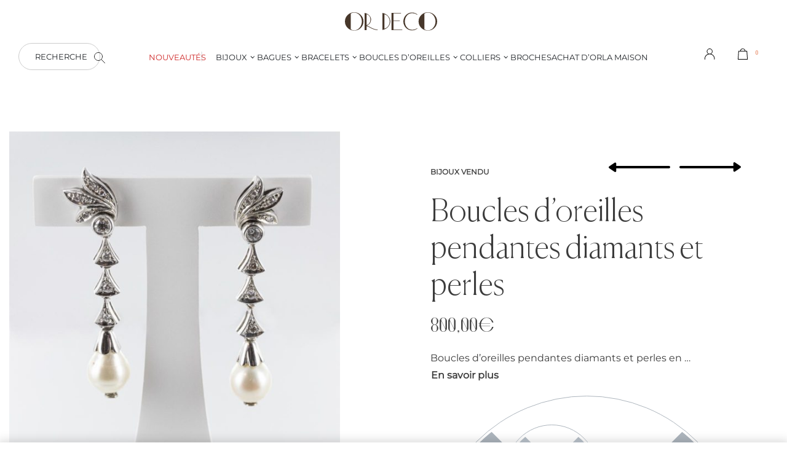

--- FILE ---
content_type: text/html; charset=UTF-8
request_url: https://www.or-deco.com/product/boucles-oreilles-pendantes-diamants-perles/
body_size: 46477
content:
<!DOCTYPE html>
<html lang="fr-FR" data-df  data-container="1440" data-xl="2" data-admin-bar="0" class="elementor-kit-10">
<head>
<meta charset="UTF-8">
<meta name="viewport" content="width=device-width, initial-scale=1">
<link rel="profile" href="//gmpg.org/xfn/11">
<link rel="pingback" href="https://www.or-deco.com/xmlrpc.php">
	
	
<!-- Global site tag (gtag.js) - Google Analytics -->
<meta name="google-site-verification" content="CHVVYn1OQ38-tNLQ53Sv2VzP7XTQ2079hl3MlHLYIUE"/>
<!-- Facebook domain verification - Facebook business -->
<meta name="facebook-domain-verification" content="anhbt8e6qzytzgksq175rnpvpg5dh6" />
<!-- Pinterest domain verification -->
<meta name="p:domain_verify" content="6e34c7dfdc06ae767d00bb0abfdea843"/>
<!-- Theme color -->
<meta name="msapplication-TileColor" content="#EB9A7B">
<meta name="theme-color" content="#EB9A7B">

<!-- Google Tag Manager -->
<script>(function(w,d,s,l,i){w[l]=w[l]||[];w[l].push({'gtm.start':
new Date().getTime(),event:'gtm.js'});var f=d.getElementsByTagName(s)[0],
j=d.createElement(s),dl=l!='dataLayer'?'&l='+l:'';j.async=true;j.src=
'https://www.googletagmanager.com/gtm.js?id='+i+dl;f.parentNode.insertBefore(j,f);
})(window,document,'script','dataLayer','GTM-5BGJMHK');</script>
<!-- End Google Tag Manager -->

<!-- Global site tag (gtag.js) - Google Analytics -->	
<script async src="https://www.googletagmanager.com/gtag/js?id=UA-157029060-1"></script>
<script>
  window.dataLayer = window.dataLayer || [];
  function gtag(){dataLayer.push(arguments);}
  gtag('js', new Date());

  gtag('config', 'UA-157029060-1');
</script>
	
<!-- Meta Pixel Code -->
<script>
!function(f,b,e,v,n,t,s)
{if(f.fbq)return;n=f.fbq=function(){n.callMethod?
n.callMethod.apply(n,arguments):n.queue.push(arguments)};
if(!f._fbq)f._fbq=n;n.push=n;n.loaded=!0;n.version='2.0';
n.queue=[];t=b.createElement(e);t.async=!0;
t.src=v;s=b.getElementsByTagName(e)[0];
s.parentNode.insertBefore(t,s)}(window, document,'script',
'https://connect.facebook.net/en_US/fbevents.js');
fbq('init', '230364218817464');
fbq('track', 'PageView');
</script>
<noscript><img height="1" width="1" style="display:none"
src="https://www.facebook.com/tr?id=230364218817464&ev=PageView&noscript=1"
/></noscript>
<!-- End Meta Pixel Code -->
	
<meta name='robots' content='index, follow, max-image-preview:large, max-snippet:-1, max-video-preview:-1' />

	<!-- This site is optimized with the Yoast SEO Premium plugin v25.0 (Yoast SEO v26.8) - https://yoast.com/product/yoast-seo-premium-wordpress/ -->
	<title>Boucles d&#039;oreilles pendantes diamants et perles - L&#039;Or Déco</title>
	<link rel="canonical" href="https://www.or-deco.com/product/boucles-oreilles-pendantes-diamants-perles/" />
	<meta property="og:locale" content="fr_FR" />
	<meta property="og:type" content="article" />
	<meta property="og:title" content="Boucles d&#039;oreilles pendantes diamants et perles" />
	<meta property="og:description" content="Boucles d&#039;oreilles pendantes diamants et perles en or blanc 18 carats." />
	<meta property="og:url" content="https://www.or-deco.com/product/boucles-oreilles-pendantes-diamants-perles/" />
	<meta property="og:site_name" content="L&#039;Or Déco" />
	<meta property="article:publisher" content="https://www.facebook.com/p/LOr-Dco-100057555515065/" />
	<meta property="article:modified_time" content="2025-04-19T10:54:15+00:00" />
	<meta property="og:image" content="https://www.or-deco.com/wp-content/uploads/2021/10/boucles-oreilles-pendantes-diamants.jpg" />
	<meta property="og:image:width" content="1199" />
	<meta property="og:image:height" content="1200" />
	<meta property="og:image:type" content="image/jpeg" />
	<meta name="twitter:card" content="summary_large_image" />
	<meta name="twitter:label1" content="Durée de lecture estimée" />
	<meta name="twitter:data1" content="1 minute" />
	<script type="application/ld+json" class="yoast-schema-graph">{"@context":"https://schema.org","@graph":[{"@type":"WebPage","@id":"https://www.or-deco.com/product/boucles-oreilles-pendantes-diamants-perles/","url":"https://www.or-deco.com/product/boucles-oreilles-pendantes-diamants-perles/","name":"Boucles d'oreilles pendantes diamants et perles - L&#039;Or Déco","isPartOf":{"@id":"https://www.or-deco.com/#website"},"primaryImageOfPage":{"@id":"https://www.or-deco.com/product/boucles-oreilles-pendantes-diamants-perles/#primaryimage"},"image":{"@id":"https://www.or-deco.com/product/boucles-oreilles-pendantes-diamants-perles/#primaryimage"},"thumbnailUrl":"https://www.or-deco.com/wp-content/uploads/2021/10/boucles-oreilles-pendantes-diamants.jpg","datePublished":"2021-10-21T09:50:12+00:00","dateModified":"2025-04-19T10:54:15+00:00","breadcrumb":{"@id":"https://www.or-deco.com/product/boucles-oreilles-pendantes-diamants-perles/#breadcrumb"},"inLanguage":"fr-FR","potentialAction":[{"@type":"ReadAction","target":["https://www.or-deco.com/product/boucles-oreilles-pendantes-diamants-perles/"]}]},{"@type":"ImageObject","inLanguage":"fr-FR","@id":"https://www.or-deco.com/product/boucles-oreilles-pendantes-diamants-perles/#primaryimage","url":"https://www.or-deco.com/wp-content/uploads/2021/10/boucles-oreilles-pendantes-diamants.jpg","contentUrl":"https://www.or-deco.com/wp-content/uploads/2021/10/boucles-oreilles-pendantes-diamants.jpg","width":1199,"height":1200,"caption":"Boucles d'oreilles pendantes diamants et perles"},{"@type":"BreadcrumbList","@id":"https://www.or-deco.com/product/boucles-oreilles-pendantes-diamants-perles/#breadcrumb","itemListElement":[{"@type":"ListItem","position":1,"name":"Accueil","item":"https://www.or-deco.com/"},{"@type":"ListItem","position":2,"name":"Nouveautés","item":"https://www.or-deco.com/nos-bijoux/"},{"@type":"ListItem","position":3,"name":"Bijoux vendu","item":"https://www.or-deco.com/categorie-produit/bijoux-vendu/"},{"@type":"ListItem","position":4,"name":"Boucles d&rsquo;oreilles pendantes diamants et perles"}]},{"@type":"WebSite","@id":"https://www.or-deco.com/#website","url":"https://www.or-deco.com/","name":"L'Or Déco","description":"Bijoux uniques - Bijoux d&#039;occasion","publisher":{"@id":"https://www.or-deco.com/#organization"},"potentialAction":[{"@type":"SearchAction","target":{"@type":"EntryPoint","urlTemplate":"https://www.or-deco.com/?s={search_term_string}"},"query-input":{"@type":"PropertyValueSpecification","valueRequired":true,"valueName":"search_term_string"}}],"inLanguage":"fr-FR"},{"@type":"Organization","@id":"https://www.or-deco.com/#organization","name":"L'Or Déco","url":"https://www.or-deco.com/","logo":{"@type":"ImageObject","inLanguage":"fr-FR","@id":"https://www.or-deco.com/#/schema/logo/image/","url":"https://www.or-deco.com/wp-content/uploads/2024/11/logotype.svg","contentUrl":"https://www.or-deco.com/wp-content/uploads/2024/11/logotype.svg","width":101,"height":20,"caption":"L'Or Déco"},"image":{"@id":"https://www.or-deco.com/#/schema/logo/image/"},"sameAs":["https://www.facebook.com/p/LOr-Dco-100057555515065/","https://www.instagram.com/ordeco.annecy/","https://www.pinterest.fr/ordeco/"]}]}</script>
	<!-- / Yoast SEO Premium plugin. -->


<link rel='dns-prefetch' href='//cdnjs.cloudflare.com' />
<link rel='dns-prefetch' href='//cdn.jsdelivr.net' />
<link rel="alternate" type="application/rss+xml" title="L&#039;Or Déco &raquo; Flux" href="https://www.or-deco.com/feed/" />
<link rel="alternate" type="application/rss+xml" title="L&#039;Or Déco &raquo; Flux des commentaires" href="https://www.or-deco.com/comments/feed/" />
<link rel="alternate" title="oEmbed (JSON)" type="application/json+oembed" href="https://www.or-deco.com/wp-json/oembed/1.0/embed?url=https%3A%2F%2Fwww.or-deco.com%2Fproduct%2Fboucles-oreilles-pendantes-diamants-perles%2F" />
<link rel="alternate" title="oEmbed (XML)" type="text/xml+oembed" href="https://www.or-deco.com/wp-json/oembed/1.0/embed?url=https%3A%2F%2Fwww.or-deco.com%2Fproduct%2Fboucles-oreilles-pendantes-diamants-perles%2F&#038;format=xml" />
<style id='wp-img-auto-sizes-contain-inline-css' type='text/css'>
img:is([sizes=auto i],[sizes^="auto," i]){contain-intrinsic-size:3000px 1500px}
/*# sourceURL=wp-img-auto-sizes-contain-inline-css */
</style>
<link rel='stylesheet' id='alma-widget-block-frontend-css' href='https://www.or-deco.com/wp-content/plugins/alma-gateway-for-woocommerce//build/alma-widget-block/alma-widget-block-view.css?ver=5.16.1' type='text/css' media='all' />
<link rel='stylesheet' id='alma-widget-block-frontend-cdn-css' href='https://cdn.jsdelivr.net/npm/@alma/widgets@4.X.X/dist/widgets.min.css?ver=4.x.x' type='text/css' media='all' />
<link rel='stylesheet' id='wp-block-library-css' href='https://www.or-deco.com/wp-includes/css/dist/block-library/style.min.css?ver=6.9' type='text/css' media='all' />
<link rel='stylesheet' id='wc-blocks-style-css' href='https://www.or-deco.com/wp-content/plugins/woocommerce/assets/client/blocks/wc-blocks.css?ver=wc-9.8.6' type='text/css' media='all' />
<style id='global-styles-inline-css' type='text/css'>
:root{--wp--preset--aspect-ratio--square: 1;--wp--preset--aspect-ratio--4-3: 4/3;--wp--preset--aspect-ratio--3-4: 3/4;--wp--preset--aspect-ratio--3-2: 3/2;--wp--preset--aspect-ratio--2-3: 2/3;--wp--preset--aspect-ratio--16-9: 16/9;--wp--preset--aspect-ratio--9-16: 9/16;--wp--preset--color--black: #000000;--wp--preset--color--cyan-bluish-gray: #abb8c3;--wp--preset--color--white: #ffffff;--wp--preset--color--pale-pink: #f78da7;--wp--preset--color--vivid-red: #cf2e2e;--wp--preset--color--luminous-vivid-orange: #ff6900;--wp--preset--color--luminous-vivid-amber: #fcb900;--wp--preset--color--light-green-cyan: #7bdcb5;--wp--preset--color--vivid-green-cyan: #00d084;--wp--preset--color--pale-cyan-blue: #8ed1fc;--wp--preset--color--vivid-cyan-blue: #0693e3;--wp--preset--color--vivid-purple: #9b51e0;--wp--preset--gradient--vivid-cyan-blue-to-vivid-purple: linear-gradient(135deg,rgb(6,147,227) 0%,rgb(155,81,224) 100%);--wp--preset--gradient--light-green-cyan-to-vivid-green-cyan: linear-gradient(135deg,rgb(122,220,180) 0%,rgb(0,208,130) 100%);--wp--preset--gradient--luminous-vivid-amber-to-luminous-vivid-orange: linear-gradient(135deg,rgb(252,185,0) 0%,rgb(255,105,0) 100%);--wp--preset--gradient--luminous-vivid-orange-to-vivid-red: linear-gradient(135deg,rgb(255,105,0) 0%,rgb(207,46,46) 100%);--wp--preset--gradient--very-light-gray-to-cyan-bluish-gray: linear-gradient(135deg,rgb(238,238,238) 0%,rgb(169,184,195) 100%);--wp--preset--gradient--cool-to-warm-spectrum: linear-gradient(135deg,rgb(74,234,220) 0%,rgb(151,120,209) 20%,rgb(207,42,186) 40%,rgb(238,44,130) 60%,rgb(251,105,98) 80%,rgb(254,248,76) 100%);--wp--preset--gradient--blush-light-purple: linear-gradient(135deg,rgb(255,206,236) 0%,rgb(152,150,240) 100%);--wp--preset--gradient--blush-bordeaux: linear-gradient(135deg,rgb(254,205,165) 0%,rgb(254,45,45) 50%,rgb(107,0,62) 100%);--wp--preset--gradient--luminous-dusk: linear-gradient(135deg,rgb(255,203,112) 0%,rgb(199,81,192) 50%,rgb(65,88,208) 100%);--wp--preset--gradient--pale-ocean: linear-gradient(135deg,rgb(255,245,203) 0%,rgb(182,227,212) 50%,rgb(51,167,181) 100%);--wp--preset--gradient--electric-grass: linear-gradient(135deg,rgb(202,248,128) 0%,rgb(113,206,126) 100%);--wp--preset--gradient--midnight: linear-gradient(135deg,rgb(2,3,129) 0%,rgb(40,116,252) 100%);--wp--preset--font-size--small: 13px;--wp--preset--font-size--medium: 20px;--wp--preset--font-size--large: 36px;--wp--preset--font-size--x-large: 42px;--wp--preset--spacing--20: 0.44rem;--wp--preset--spacing--30: 0.67rem;--wp--preset--spacing--40: 1rem;--wp--preset--spacing--50: 1.5rem;--wp--preset--spacing--60: 2.25rem;--wp--preset--spacing--70: 3.38rem;--wp--preset--spacing--80: 5.06rem;--wp--preset--shadow--natural: 6px 6px 9px rgba(0, 0, 0, 0.2);--wp--preset--shadow--deep: 12px 12px 50px rgba(0, 0, 0, 0.4);--wp--preset--shadow--sharp: 6px 6px 0px rgba(0, 0, 0, 0.2);--wp--preset--shadow--outlined: 6px 6px 0px -3px rgb(255, 255, 255), 6px 6px rgb(0, 0, 0);--wp--preset--shadow--crisp: 6px 6px 0px rgb(0, 0, 0);}:where(.is-layout-flex){gap: 0.5em;}:where(.is-layout-grid){gap: 0.5em;}body .is-layout-flex{display: flex;}.is-layout-flex{flex-wrap: wrap;align-items: center;}.is-layout-flex > :is(*, div){margin: 0;}body .is-layout-grid{display: grid;}.is-layout-grid > :is(*, div){margin: 0;}:where(.wp-block-columns.is-layout-flex){gap: 2em;}:where(.wp-block-columns.is-layout-grid){gap: 2em;}:where(.wp-block-post-template.is-layout-flex){gap: 1.25em;}:where(.wp-block-post-template.is-layout-grid){gap: 1.25em;}.has-black-color{color: var(--wp--preset--color--black) !important;}.has-cyan-bluish-gray-color{color: var(--wp--preset--color--cyan-bluish-gray) !important;}.has-white-color{color: var(--wp--preset--color--white) !important;}.has-pale-pink-color{color: var(--wp--preset--color--pale-pink) !important;}.has-vivid-red-color{color: var(--wp--preset--color--vivid-red) !important;}.has-luminous-vivid-orange-color{color: var(--wp--preset--color--luminous-vivid-orange) !important;}.has-luminous-vivid-amber-color{color: var(--wp--preset--color--luminous-vivid-amber) !important;}.has-light-green-cyan-color{color: var(--wp--preset--color--light-green-cyan) !important;}.has-vivid-green-cyan-color{color: var(--wp--preset--color--vivid-green-cyan) !important;}.has-pale-cyan-blue-color{color: var(--wp--preset--color--pale-cyan-blue) !important;}.has-vivid-cyan-blue-color{color: var(--wp--preset--color--vivid-cyan-blue) !important;}.has-vivid-purple-color{color: var(--wp--preset--color--vivid-purple) !important;}.has-black-background-color{background-color: var(--wp--preset--color--black) !important;}.has-cyan-bluish-gray-background-color{background-color: var(--wp--preset--color--cyan-bluish-gray) !important;}.has-white-background-color{background-color: var(--wp--preset--color--white) !important;}.has-pale-pink-background-color{background-color: var(--wp--preset--color--pale-pink) !important;}.has-vivid-red-background-color{background-color: var(--wp--preset--color--vivid-red) !important;}.has-luminous-vivid-orange-background-color{background-color: var(--wp--preset--color--luminous-vivid-orange) !important;}.has-luminous-vivid-amber-background-color{background-color: var(--wp--preset--color--luminous-vivid-amber) !important;}.has-light-green-cyan-background-color{background-color: var(--wp--preset--color--light-green-cyan) !important;}.has-vivid-green-cyan-background-color{background-color: var(--wp--preset--color--vivid-green-cyan) !important;}.has-pale-cyan-blue-background-color{background-color: var(--wp--preset--color--pale-cyan-blue) !important;}.has-vivid-cyan-blue-background-color{background-color: var(--wp--preset--color--vivid-cyan-blue) !important;}.has-vivid-purple-background-color{background-color: var(--wp--preset--color--vivid-purple) !important;}.has-black-border-color{border-color: var(--wp--preset--color--black) !important;}.has-cyan-bluish-gray-border-color{border-color: var(--wp--preset--color--cyan-bluish-gray) !important;}.has-white-border-color{border-color: var(--wp--preset--color--white) !important;}.has-pale-pink-border-color{border-color: var(--wp--preset--color--pale-pink) !important;}.has-vivid-red-border-color{border-color: var(--wp--preset--color--vivid-red) !important;}.has-luminous-vivid-orange-border-color{border-color: var(--wp--preset--color--luminous-vivid-orange) !important;}.has-luminous-vivid-amber-border-color{border-color: var(--wp--preset--color--luminous-vivid-amber) !important;}.has-light-green-cyan-border-color{border-color: var(--wp--preset--color--light-green-cyan) !important;}.has-vivid-green-cyan-border-color{border-color: var(--wp--preset--color--vivid-green-cyan) !important;}.has-pale-cyan-blue-border-color{border-color: var(--wp--preset--color--pale-cyan-blue) !important;}.has-vivid-cyan-blue-border-color{border-color: var(--wp--preset--color--vivid-cyan-blue) !important;}.has-vivid-purple-border-color{border-color: var(--wp--preset--color--vivid-purple) !important;}.has-vivid-cyan-blue-to-vivid-purple-gradient-background{background: var(--wp--preset--gradient--vivid-cyan-blue-to-vivid-purple) !important;}.has-light-green-cyan-to-vivid-green-cyan-gradient-background{background: var(--wp--preset--gradient--light-green-cyan-to-vivid-green-cyan) !important;}.has-luminous-vivid-amber-to-luminous-vivid-orange-gradient-background{background: var(--wp--preset--gradient--luminous-vivid-amber-to-luminous-vivid-orange) !important;}.has-luminous-vivid-orange-to-vivid-red-gradient-background{background: var(--wp--preset--gradient--luminous-vivid-orange-to-vivid-red) !important;}.has-very-light-gray-to-cyan-bluish-gray-gradient-background{background: var(--wp--preset--gradient--very-light-gray-to-cyan-bluish-gray) !important;}.has-cool-to-warm-spectrum-gradient-background{background: var(--wp--preset--gradient--cool-to-warm-spectrum) !important;}.has-blush-light-purple-gradient-background{background: var(--wp--preset--gradient--blush-light-purple) !important;}.has-blush-bordeaux-gradient-background{background: var(--wp--preset--gradient--blush-bordeaux) !important;}.has-luminous-dusk-gradient-background{background: var(--wp--preset--gradient--luminous-dusk) !important;}.has-pale-ocean-gradient-background{background: var(--wp--preset--gradient--pale-ocean) !important;}.has-electric-grass-gradient-background{background: var(--wp--preset--gradient--electric-grass) !important;}.has-midnight-gradient-background{background: var(--wp--preset--gradient--midnight) !important;}.has-small-font-size{font-size: var(--wp--preset--font-size--small) !important;}.has-medium-font-size{font-size: var(--wp--preset--font-size--medium) !important;}.has-large-font-size{font-size: var(--wp--preset--font-size--large) !important;}.has-x-large-font-size{font-size: var(--wp--preset--font-size--x-large) !important;}
/*# sourceURL=global-styles-inline-css */
</style>

<style id='classic-theme-styles-inline-css' type='text/css'>
/*! This file is auto-generated */
.wp-block-button__link{color:#fff;background-color:#32373c;border-radius:9999px;box-shadow:none;text-decoration:none;padding:calc(.667em + 2px) calc(1.333em + 2px);font-size:1.125em}.wp-block-file__button{background:#32373c;color:#fff;text-decoration:none}
/*# sourceURL=/wp-includes/css/classic-themes.min.css */
</style>
<style id='woocommerce-inline-inline-css' type='text/css'>
.woocommerce form .form-row .required { visibility: visible; }
.woocommerce form .form-row abbr.required { visibility: visible; }
/*# sourceURL=woocommerce-inline-inline-css */
</style>
<link rel='stylesheet' id='elementor-frontend-css' href='https://www.or-deco.com/wp-content/plugins/elementor/assets/css/frontend.min.css?ver=3.16.6' type='text/css' media='all' />
<link id="csc-hs-css" type="text/css" href="https://www.or-deco.com/wp-content/uploads/csc/hs-20d61da94b.css?ver=2.7.2.1749195223"  rel="stylesheet" media="all"  />
<link id="csc-ds-css" type="text/css" href="https://www.or-deco.com/wp-content/uploads/csc/ds-aaebf94a46.css?ver=2.7.2.1740236183" data-noptimize="" data-no-optimize="1" data-pagespeed-no-defer="" data-pagespeed-no-transform="" data-minify="1" rel="preload" as="style" onload="this.onload=null;this.rel='stylesheet';" media="all"  />
<noscript><link rel="stylesheet" href="https://www.or-deco.com/wp-content/uploads/csc/ds-aaebf94a46.css" data-no-minify="1"></noscript>
<link rel='stylesheet' id='elementor-post-7476-css' href='https://www.or-deco.com/wp-content/uploads/elementor/css/post-7476.css?ver=1744469764' type='text/css' media='all' />
<link rel="stylesheet" onload="this.onload=null;this.media='all';" media="print"  data-noptimize="" data-no-optimize="1" data-pagespeed-no-defer="" data-pagespeed-no-transform="" data-minify="1" data-no-rel='stylesheet' id='elementor-post-7485-css' href='https://www.or-deco.com/wp-content/uploads/elementor/css/post-7485.css?ver=1749195982' type='text/css' data-media='all' />
<noscript><link rel='stylesheet' data-noptimize="" data-no-optimize="1" data-pagespeed-no-defer="" data-pagespeed-no-transform="" data-minify="1" data-id='elementor-post-7485-css' href='https://www.or-deco.com/wp-content/uploads/elementor/css/post-7485.css?ver=1749195982' data-type='text/css' data-media='all' />
</noscript><link rel="preload" as="style" onload="this.onload=null;this.rel='stylesheet';" media="all"   data-no-rel='stylesheet' id='csc-wp-style-child-css' href='https://www.or-deco.com/wp-content/themes/csc-child/style.css?ver=2.0' type='text/css' data-media='all' />
<noscript><link rel='stylesheet'  data-id='csc-wp-style-child-css' href='https://www.or-deco.com/wp-content/themes/csc-child/style.css?ver=2.0' data-type='text/css' data-media='all' />
</noscript><link rel='stylesheet' id='elementor-icons-shared-0-css' href='https://www.or-deco.com/wp-content/plugins/elementor/assets/lib/font-awesome/css/fontawesome.min.css?ver=5.15.3' type='text/css' media='all' />
<link rel='stylesheet' id='elementor-icons-fa-brands-css' href='https://www.or-deco.com/wp-content/plugins/elementor/assets/lib/font-awesome/css/brands.min.css?ver=5.15.3' type='text/css' media='all' />
<script type="text/javascript" src="https://www.or-deco.com/wp-includes/js/jquery/jquery.min.js?ver=3.7.1" id="jquery-core-js"></script>
<script type="text/javascript" src="https://www.or-deco.com/wp-includes/js/jquery/jquery-migrate.min.js?ver=3.4.1" id="jquery-migrate-js"></script>
<script type="text/javascript" src="https://www.or-deco.com/wp-content/plugins/csc-core/assets/js/woocommerce/blockui.js?ver=2.7.2" id="jquery-blockui-js" defer="defer" data-wp-strategy="defer"></script>
<script type="text/javascript" id="wc-add-to-cart-js-extra">
/* <![CDATA[ */
var wc_add_to_cart_params = {"ajax_url":"/wp-admin/admin-ajax.php","wc_ajax_url":"/?wc-ajax=%%endpoint%%","i18n_view_cart":"Voir le panier","cart_url":"https://www.or-deco.com/panier/","is_cart":"","cart_redirect_after_add":"no"};
//# sourceURL=wc-add-to-cart-js-extra
/* ]]> */
</script>
<script type="text/javascript" src="https://www.or-deco.com/wp-content/plugins/woocommerce/assets/js/frontend/add-to-cart.min.js?ver=9.8.6" id="wc-add-to-cart-js" defer="defer" data-wp-strategy="defer"></script>
<script type="text/javascript" src="https://www.or-deco.com/wp-content/plugins/woocommerce/assets/js/photoswipe/photoswipe.min.js?ver=4.1.1-wc.9.8.6" id="photoswipe-js" defer="defer" data-wp-strategy="defer"></script>
<script type="text/javascript" src="https://www.or-deco.com/wp-content/plugins/woocommerce/assets/js/photoswipe/photoswipe-ui-default.min.js?ver=4.1.1-wc.9.8.6" id="photoswipe-ui-default-js" defer="defer" data-wp-strategy="defer"></script>
<script type="text/javascript" src="https://www.or-deco.com/wp-content/plugins/woocommerce/assets/js/js-cookie/js.cookie.min.js?ver=2.1.4-wc.9.8.6" id="js-cookie-js" defer="defer" data-wp-strategy="defer"></script>
<script type="text/javascript" id="woocommerce-js-extra">
/* <![CDATA[ */
var woocommerce_params = {"ajax_url":"/wp-admin/admin-ajax.php","wc_ajax_url":"/?wc-ajax=%%endpoint%%","i18n_password_show":"Afficher le mot de passe","i18n_password_hide":"Masquer le mot de passe"};
//# sourceURL=woocommerce-js-extra
/* ]]> */
</script>
<script type="text/javascript" src="https://www.or-deco.com/wp-content/plugins/woocommerce/assets/js/frontend/woocommerce.min.js?ver=9.8.6" id="woocommerce-js" defer="defer" data-wp-strategy="defer"></script>
<link rel="https://api.w.org/" href="https://www.or-deco.com/wp-json/" /><link rel="alternate" title="JSON" type="application/json" href="https://www.or-deco.com/wp-json/wp/v2/product/3447" /><link rel="EditURI" type="application/rsd+xml" title="RSD" href="https://www.or-deco.com/xmlrpc.php?rsd" />
<meta name="generator" content="WordPress 6.9" />
<meta name="generator" content="WooCommerce 9.8.6" />
<link rel='shortlink' href='https://www.or-deco.com/?p=3447' />

<!-- This website runs the Product Feed PRO for WooCommerce by AdTribes.io plugin - version 13.4.3 -->
		<noscript><style>
			.csc-sitePreloader { display: none; }
			.csc-siteHeader { opacity: 1 !important; }
		</style></noscript>	<noscript><style>
		.woocommerce ul.products li.product.is-animated-entry {opacity: 1;transform: none;}
		.woocommerce div.product .woocommerce-product-gallery:after {display: none;}
		.woocommerce div.product .woocommerce-product-gallery .woocommerce-product-gallery__wrapper {opacity: 1}
	</style></noscript>
		<noscript><style>.woocommerce-product-gallery{ opacity: 1 !important; }</style></noscript>
	<meta name="generator" content="Elementor 3.16.6; features: e_dom_optimization, e_optimized_assets_loading, additional_custom_breakpoints; settings: css_print_method-external, google_font-enabled, font_display-auto">
<link rel="preload" as="image" type="image/jpeg" href="https://www.or-deco.com/wp-content/uploads/2021/10/boucles-oreilles-pendantes-diamants-600x600.jpg"/><link rel="icon" href="https://www.or-deco.com/wp-content/uploads/2024/11/cropped-favicon-48px-32x32.png" sizes="32x32" />
<link rel="icon" href="https://www.or-deco.com/wp-content/uploads/2024/11/cropped-favicon-48px-192x192.png" sizes="192x192" />
<link rel="apple-touch-icon" href="https://www.or-deco.com/wp-content/uploads/2024/11/cropped-favicon-48px-180x180.png" />
<meta name="msapplication-TileImage" content="https://www.or-deco.com/wp-content/uploads/2024/11/cropped-favicon-48px-270x270.png" />
		<style type="text/css" id="wp-custom-css">
			body.header-overlay--is-opened{overflow: hidden}		</style>
		<style id="csccore-inline-styles" data-noptimize="" data-no-optimize="1" data-pagespeed-no-defer="" data-pagespeed-no-transform="" data-minify="1">:root{--csc-container-spacing:15px;--main-gutter-size:15px;--body-bg-color:#ffffff;--neutral-hue:210;--preloader-color:#f2f2f2;--blog-columns:3;--post-align-wide-size:11vw;--header-nav-mobile-panel-bg-color:#fcf8f3;--woocommerce-products-gutter:100px;--woocommerce-sidebar-size:16%;--woocommerce-pdp-top:80px;--woocommerce-summary-size:50%;--woocommerce-summary-padding:60px;--woocommerce-summary-bgcolor:#ffffff;--psubtitle-pdp-text-color:#3b3b3b;--star-rating-color:#eb9a7b;}h2, .h2{font-family:Canela;font-size:35px;font-weight:400;}h3, .h3{font-family:Canela;font-size:25px;font-weight:400;}h4, .h4{font-family:Canela;font-size:14px;font-weight:400;}.csc-postList .csc-postTitle, .csc-postList .csc-postTitle a{font-family:Canela;font-weight:400;}.single-post .csc-postTitle{font-family:Canela;font-weight:400;}.single-post .csc-postContent, .single-post .csc-postContent a{font-family:Montserrat;font-size:16px;font-weight:400;}.csc-cartPanel .woocommerce-mini-cart__buttons .btn.checkout{color:#ffffff;background-color:#3b3b3b;}.csc-cartPanel .woocommerce-mini-cart__buttons .button--cart{color:#ffffff;background-color:#ab826e;}.woocommerce ul.products{--woocommerce-loop-border-size:5px;--woocommerce-loop-border-color:#eaeaea;}body.woocommerce ul.products li.product .woocommerce-loop-product__title, .woocommerce ul.products li.product[class*="csc-wc-skin"] .woocommerce-loop-product__title{font-family:Canela;font-size:23px;font-weight:400;}.woocommerce ul.products li.product .csc-productInner .button, .tinvwl-loop-button-wrapper, .csc-loopQty{--accent-color:#3b3b3b;--accent-hover-color:#000000;--accent-text-color:#ffffff;}.woocommerce ul.products li.product .csc-productInner .csc-quickviewBtn{--accent-text-color:#3b3b3b;}.woocommerce ul.products li.product .price{font-family:Bigilla Bold;font-size:22px;font-weight:400;}.woocommerce div.product div.summary, .woocommerce div.product div.summary a, .woocommerce div.product .csc-postNav .nav-links a, .woocommerce div.product .csc-productShare h5, .woocommerce div.product form.cart .variations label, .woocommerce div.product .csc-pdp-meta, .woocommerce div.product .csc-pdp-meta a{color:#3b3b3b;}.woocommerce div.product .product_title{font-family:Canela;font-size:50px;font-weight:400;color:#3b3b3b;}.woocommerce .csc-cartBtnQty{--accent-color:#3b3b3b;--accent-text-color:#ffffff;}.woocommerce .csc-cartBtnQty .button.single_add_to_cart_button:hover{color:#ffffff;background-color:#000000;}.woocommerce div.product p.price{font-family:Bigilla Bold;font-size:32px;font-weight:400;color:#3b3b3b;}.woocommerce-store-notice .woocommerce-store-notice-content{font-size:13px;text-transform:uppercase;color:#ffffff;min-height:30px;}.woocommerce-store-notice{background-color:#a3948b;}@media (min-width: 768px) and (max-width: 1025px){:root{--csc-container-spacing:15px;--main-gutter-size:15px;--blog-columns:1;--woocommerce-products-gutter:10px;--woocommerce-pdp-top:150px;--woocommerce-summary-padding:20px;}}@media (max-width: 767px){:root{--csc-container-spacing:15px;--main-gutter-size:15px;--blog-columns:1;--woocommerce-products-gutter:10px;--woocommerce-pdp-top:200px;--woocommerce-summary-padding:10px;}}@font-face { font-family:'Montserrat';font-style:normal;font-weight:400;font-display:swap;src:url(https://www.or-deco.com/wp-content/fonts/montserrat/JTUHjIg1_i6t8kCHKm4532VJOt5-QNFgpCtr6Hw5aXw.woff) format('woff');}@media (max-width: 1024px) {			:root {				--nav-breakpoint-desktop: none;				--nav-breakpoint-mobile: flex;			}		} :root{--body-font-family: Montserrat;--body-font-weight: 400;--accent-color:#212529;--accent-hover-color:#000000;--accent-text-color:#fff;} :root{ --woocommerce-grid-columns:3; } @media(min-width: 768px) and (max-width: 1024px){:root{ --woocommerce-grid-columns:2; }} @media(max-width: 767px){:root{ --woocommerce-grid-columns:1; }}   @font-face { font-family:"Canela";src:url(https://www.or-deco.com/wp-content/uploads/2021/11/Canela-Thin.woff) format("woff");font-display: auto;font-weight: ;}@font-face { font-family:"Bigilla";src:url(https://www.or-deco.com/wp-content/uploads/2024/10/bigilla-regular-webfont.woff2) format("woff2"), url(https://www.or-deco.com/wp-content/uploads/2024/10/bigilla-regular-webfont.woff) format("woff");font-display: auto;font-weight: ;}@font-face { font-family:"Bigilla Bold";src:url(https://www.or-deco.com/wp-content/uploads/2024/10/bigilla-bold-webfont.woff2) format("woff2"), url(https://www.or-deco.com/wp-content/uploads/2024/10/bigilla-bold-webfont.woff) format("woff");font-display: auto;font-weight: ;}@font-face { font-family:"Plantin regular";src:url(https://www.or-deco.com/wp-content/uploads/2024/07/PlantinMTProRg.woff) format("woff");font-display: auto;font-weight: ;}@font-face { font-family:"Plantin light";src:url(https://www.or-deco.com/wp-content/uploads/2024/07/PlantinMTProLight.woff) format("woff");font-display: auto;font-weight: ;}  </style><style id="csc-lazy-bg">.csc-js .elementor-element.csc-lazyBg, .csc-js .elementor-element.csc-lazyBg > .elementor-widget-container, .csc-js .elementor-element.csc-lazyBg > .elementor-widget-wrap { background-image: none !important; }</style><link rel="stylesheet" onload="this.onload=null;this.media='all';" media="print"  data-noptimize="" data-no-optimize="1" data-pagespeed-no-defer="" data-pagespeed-no-transform="" data-minify="1" data-no-rel='stylesheet' id='elementor-post-7711-css' href='https://www.or-deco.com/wp-content/uploads/elementor/css/post-7711.css?ver=1746169100' type='text/css' data-media='all' />
<noscript><link rel='stylesheet' data-noptimize="" data-no-optimize="1" data-pagespeed-no-defer="" data-pagespeed-no-transform="" data-minify="1" data-id='elementor-post-7711-css' href='https://www.or-deco.com/wp-content/uploads/elementor/css/post-7711.css?ver=1746169100' data-type='text/css' data-media='all' />
</noscript><link rel="stylesheet" onload="this.onload=null;this.media='all';" media="print"  data-noptimize="" data-no-optimize="1" data-pagespeed-no-defer="" data-pagespeed-no-transform="" data-minify="1" data-no-rel='stylesheet' id='elementor-post-7840-css' href='https://www.or-deco.com/wp-content/uploads/elementor/css/post-7840.css?ver=1722243309' type='text/css' data-media='all' />
<noscript><link rel='stylesheet' data-noptimize="" data-no-optimize="1" data-pagespeed-no-defer="" data-pagespeed-no-transform="" data-minify="1" data-id='elementor-post-7840-css' href='https://www.or-deco.com/wp-content/uploads/elementor/css/post-7840.css?ver=1722243309' data-type='text/css' data-media='all' />
</noscript><link rel="stylesheet" onload="this.onload=null;this.media='all';" media="print"  data-noptimize="" data-no-optimize="1" data-pagespeed-no-defer="" data-pagespeed-no-transform="" data-minify="1" data-no-rel='stylesheet' id='elementor-post-7975-css' href='https://www.or-deco.com/wp-content/uploads/elementor/css/post-7975.css?ver=1721904141' type='text/css' data-media='all' />
<noscript><link rel='stylesheet' data-noptimize="" data-no-optimize="1" data-pagespeed-no-defer="" data-pagespeed-no-transform="" data-minify="1" data-id='elementor-post-7975-css' href='https://www.or-deco.com/wp-content/uploads/elementor/css/post-7975.css?ver=1721904141' data-type='text/css' data-media='all' />
</noscript><link rel="stylesheet" onload="this.onload=null;this.media='all';" media="print"  data-noptimize="" data-no-optimize="1" data-pagespeed-no-defer="" data-pagespeed-no-transform="" data-minify="1" data-no-rel='stylesheet' id='elementor-post-9457-css' href='https://www.or-deco.com/wp-content/uploads/elementor/css/post-9457.css?ver=1722605049' type='text/css' data-media='all' />
<noscript><link rel='stylesheet' data-noptimize="" data-no-optimize="1" data-pagespeed-no-defer="" data-pagespeed-no-transform="" data-minify="1" data-id='elementor-post-9457-css' href='https://www.or-deco.com/wp-content/uploads/elementor/css/post-9457.css?ver=1722605049' data-type='text/css' data-media='all' />
</noscript><link rel="stylesheet" onload="this.onload=null;this.media='all';" media="print"  data-noptimize="" data-no-optimize="1" data-pagespeed-no-defer="" data-pagespeed-no-transform="" data-minify="1" data-no-rel='stylesheet' id='elementor-post-10395-css' href='https://www.or-deco.com/wp-content/uploads/elementor/css/post-10395.css?ver=1733141709' type='text/css' data-media='all' />
<noscript><link rel='stylesheet' data-noptimize="" data-no-optimize="1" data-pagespeed-no-defer="" data-pagespeed-no-transform="" data-minify="1" data-id='elementor-post-10395-css' href='https://www.or-deco.com/wp-content/uploads/elementor/css/post-10395.css?ver=1733141709' data-type='text/css' data-media='all' />
</noscript><link rel='stylesheet' id='av_css_stars-css' href='https://www.or-deco.com/wp-content/plugins/netreviews/includes/css/netreviews-style-2017.css?ver=6.9' type='text/css' media='all' />
<link rel='stylesheet' id='elementor-icons-css' href='https://www.or-deco.com/wp-content/plugins/elementor/assets/lib/eicons/css/elementor-icons.min.css?ver=5.23.0' type='text/css' media='all' />
<link rel='stylesheet' id='swiper-css' href='https://www.or-deco.com/wp-content/plugins/elementor/assets/lib/swiper/css/swiper.min.css?ver=5.3.6' type='text/css' media='all' />
<link rel='stylesheet' id='elementor-post-10-css' href='https://www.or-deco.com/wp-content/uploads/elementor/css/post-10.css?ver=1721742675' type='text/css' media='all' />
<link rel='stylesheet' id='elementor-global-css' href='https://www.or-deco.com/wp-content/uploads/elementor/css/global.css?ver=1721742675' type='text/css' media='all' />
<link rel='stylesheet' id='google-fonts-1-css' href='https://fonts.googleapis.com/css?family=Roboto%3A100%2C100italic%2C200%2C200italic%2C300%2C300italic%2C400%2C400italic%2C500%2C500italic%2C600%2C600italic%2C700%2C700italic%2C800%2C800italic%2C900%2C900italic%7CRoboto+Slab%3A100%2C100italic%2C200%2C200italic%2C300%2C300italic%2C400%2C400italic%2C500%2C500italic%2C600%2C600italic%2C700%2C700italic%2C800%2C800italic%2C900%2C900italic&#038;display=auto&#038;ver=6.9' type='text/css' media='all' />
</head>


<body class="wp-singular product-template-default single single-product postid-3447 wp-custom-logo wp-theme-csc wp-child-theme-csc-child theme-csc woocommerce woocommerce-page woocommerce-no-js site-preloader--active csc-no-js ltr --fixed-header elementor-default elementor-kit-10 csc-cwidth--default --no-acc-focus single-skin--default --fixed-summary --fixed-summary-cssfirst --gallery-cascade-grid elementor-opt" data-id="3447" itemtype="https://schema.org/WebPage" itemscope="itemscope">
<!-- Google Tag Manager (noscript) -->
<noscript><iframe src="https://www.googletagmanager.com/ns.html?id=GTM-5BGJMHK"
height="0" width="0" style="display:none;visibility:hidden"></iframe></noscript>
<!-- End Google Tag Manager (noscript) -->

<script type="text/javascript" id="csc-no-js" data-noptimize data-no-optimize="1" data-no-defer="1">
		document.body.classList.remove('csc-no-js');document.body.classList.add('csc-js');
	</script>		<script type="text/javascript" id="csc-instant-js" data-noptimize="" data-no-optimize="1" data-no-defer="1" data-pagespeed-no-defer="">
			(function(){
				if( ! window.matchMedia("(max-width: 1024px)").matches && ("IntersectionObserver" in window) ){
					var io = new IntersectionObserver(entries => {
						document.documentElement.style.setProperty('--scrollbar-width', window.innerWidth - entries[0].boundingClientRect.width + "px");
						io.disconnect();
					});
					io.observe(document.documentElement);
				}
				let cw = parseInt(document.documentElement.getAttribute('data-container') || 1440);
				const sxl = function () {
					let xl;
					if ( window.matchMedia('(min-width: 1025px) and (max-width: ' + cw + 'px)').matches ) xl = 1; // 1440px - 1025px
					else if ( window.matchMedia('(min-width: ' + (cw + 1) + 'px)').matches ) xl = 2; // +1440px
					document.documentElement.setAttribute('data-xl', xl || 0);
				};
				sxl(); window.addEventListener('resize', sxl);
			})();
		</script>
		<div id="csc-site-preloader" class="csc-sitePreloader"><div class="csc-lineLoader"></div></div>
    <a href="#content" class="skip-link screen-reader-text">Skip to content</a>

	<div id="page" class="csc-siteWrapper ">

		
<div class="csc-overlay csc-overlay--site" style="opacity:0;"></div>

		
<header class="csc-siteHeader csc-siteHeader--custom csc-siteHeader--7476 header-pos--fixed --preloader-anim --loading-fixed-desktop --fixed-shrinking --upwards" >

			<div data-elementor-type="wp-post" data-elementor-id="7476" class="elementor elementor-7476" data-elementor-gstype="header" data-page-el-selector="body.elementor-page-7476">
									<section class="hide-on-scroll elementor-section elementor-top-section elementor-element elementor-element-f442bdf csc-section-bg--classic elementor-hidden-mobile --show-hover-yes elementor-section-boxed elementor-section-height-default elementor-section-height-default" data-id="f442bdf" data-element_type="section" data-settings="{&quot;background_background&quot;:&quot;classic&quot;}">
						<div class="elementor-container elementor-column-gap-default">
					<div class="elementor-column elementor-col-33 elementor-top-column elementor-element elementor-element-156421c" data-id="156421c" data-element_type="column">
			<div class="elementor-column-wrap--156421c elementor-widget-wrap">
									</div>
		</div>
				<div class="elementor-column elementor-col-33 elementor-top-column elementor-element elementor-element-a44abfa" data-id="a44abfa" data-element_type="column">
			<div class="elementor-column-wrap--a44abfa elementor-widget-wrap elementor-element-populated">
								<div class="elementor-element elementor-element-50a889f elementor-align-center elementor-widget elementor-widget-csccore-header-logo" data-id="50a889f" data-element_type="widget" data-widget_type="csccore-header-logo.default">
				<div class="elementor-widget-container">
			
<div class="csc-logoWrapper">

	
        <div class="csc-siteLogo">
			<a href="https://www.or-deco.com/" data-no-lazy="1" data-skip-lazy="1" class="no-lazy custom-logo-link" rel="home" itemprop="url"><img width="150" height="20" src="https://www.or-deco.com/wp-content/uploads/2024/11/logotype.svg" data-no-lazy="1" data-skip-lazy="1" class="no-lazy custom-logo" alt="logotype or deco" loading="eager" decoding="async" /></a>		</div>

    </div>
<!-- .csc-logoWrapper -->
		</div>
				</div>
					</div>
		</div>
				<div class="elementor-column elementor-col-33 elementor-top-column elementor-element elementor-element-3f696ff" data-id="3f696ff" data-element_type="column">
			<div class="elementor-column-wrap--3f696ff elementor-widget-wrap">
									</div>
		</div>
							</div>
		</section>
				<section class="elementor-section elementor-top-section elementor-element elementor-element-70711e0 csc-section-bg--classic elementor-hidden-mobile elementor-section-full_width elementor-section-height-default elementor-section-height-default" data-id="70711e0" data-element_type="section" data-settings="{&quot;background_background&quot;:&quot;classic&quot;}">
						<div class="elementor-container elementor-column-gap-default">
					<div class="elementor-column elementor-col-33 elementor-top-column elementor-element elementor-element-2a42760 elementor-hidden-tablet" data-id="2a42760" data-element_type="column">
			<div class="elementor-column-wrap--2a42760 elementor-widget-wrap elementor-element-populated">
								<div class="elementor-element elementor-element-18fc2b8 elementor-widget__width-auto --il--right --inline-layout-ov --inline-mobile-icon --has-button-no elementor-widget elementor-widget-csccore-header-search" data-id="18fc2b8" data-element_type="widget" data-widget_type="csccore-header-search.default">
				<div class="elementor-widget-container">
			
<div class="csc-headerSearch csc-headerIcon js-csc-headerSearch  --tp-before --hit-before">

	<button class="btn csc-headerIcon-btn csc-headerSearch-toggle js-csc-headerSearch-toggle" aria-label="Search open">

		<span class="csc-headerSearch-text csc-headerIcon-btnText">Recherche</span>
		<span class="__icon csc-headerIcon-icon"><span class="csc-wicon"><svg xmlns="http://www.w3.org/2000/svg" width="20" height="20" viewBox="0 0 20 20"><title>search</title><path d="M8 14.5c3.6 0 6.5-2.9 6.5-6.5S11.6 1.5 8 1.5 1.5 4.4 1.5 8s2.9 6.5 6.5 6.5Zm4.3-2.2 6.5 6.5" stroke="black" stroke-width=".85" fill="none" fill-rule="evenodd"></path></svg></span> <svg data-abs="" data-transparent="" aria-hidden="true" role="img" id="csc-icon-close-69788a02bb972" class="csc-icon csc-icon-close icon-close" viewbox="0 0 110 110"><g stroke="none" stroke-width="1" fill="none" fill-rule="evenodd" stroke-linecap="square"><path d="M4.79541854,4.29541854 L104.945498,104.445498 L4.79541854,4.29541854 Z" stroke="currentColor" stroke-width="var(--stroke-width, 12px)"></path><path d="M4.79541854,104.704581 L104.945498,4.55450209 L4.79541854,104.704581 Z" stroke="currentColor" stroke-width="var(--stroke-width, 12px)"></path></g></svg></span>	</button>
	<!-- .csc-headerSearch-toggle -->

</div>
		</div>
				</div>
					</div>
		</div>
				<div class="elementor-column elementor-col-33 elementor-top-column elementor-element elementor-element-4edca04" data-id="4edca04" data-element_type="column">
			<div class="elementor-column-wrap--4edca04 elementor-widget-wrap elementor-element-populated">
								<div class="elementor-element elementor-element-0b99e60 elementor-widget-mobile__width-auto elementor-widget__width-auto --il--stretch --icons-start --submenu-display-collapsed --tap-open --panel-dir--left elementor-widget elementor-widget-csccore-header-navigation" data-id="0b99e60" data-element_type="widget" data-widget_type="csccore-header-navigation.default">
				<div class="elementor-widget-container">
			<style>.elementor-element-0b99e60, .csc-mobileNav--0b99e60{ --nav-breakpoint-desktop: none; --nav-breakpoint-mobile: flex; }@media (min-width: 1025px) { .elementor-element-0b99e60, .csc-mobileNav--0b99e60 { --nav-breakpoint-desktop: flex; --nav-breakpoint-mobile: none; } }</style>
<button class="btn csc-mainNavigation-mobileBtn csc-headerIcon __hamburger" aria-label="Open menu">
	<div class="__bars">
		<span class="__bar"></span>
		<span class="__bar"></span>
		<span class="__bar"></span>
	</div>
	<svg aria-hidden="true" role="img" id="csc-icon-close-69788a02bd591" class="csc-icon csc-icon-close " viewbox="0 0 110 110"><g stroke="none" stroke-width="1" fill="none" fill-rule="evenodd" stroke-linecap="square"><path d="M4.79541854,4.29541854 L104.945498,104.445498 L4.79541854,4.29541854 Z" stroke="currentColor" stroke-width="var(--stroke-width, 12px)"></path><path d="M4.79541854,104.704581 L104.945498,4.55450209 L4.79541854,104.704581 Z" stroke="currentColor" stroke-width="var(--stroke-width, 12px)"></path></g></svg></button>
<!-- .csc-mainNavigation-mobileBtn -->

    <nav id="site-navigation-0b99e60" class="csc-mainNavigation csc-mainNavigation--desktop --style-default --shadow-1" data-id="-0b99e60" aria-label="Main Menu" data-sm-indicator="arrow2" itemtype="https://schema.org/SiteNavigationElement" itemscope="itemscope">

        <ul id="main-menu-desktop-0b99e60" class="csc-mainMenu csc-mainMenu--desktop id--mainMenu--desktop --has-indicators  --megamenu-support"><li id="menu-item-7748" class="--highlight menu-item menu-item-type-post_type menu-item-object-page current_page_parent menu-item-7748 depth--0 --is-regular o-id-704"><a href="https://www.or-deco.com/nos-bijoux/"><span>Nouveautés</span></a></li>
<li id="menu-item-7750" class="--separated menu-item menu-item-type-taxonomy menu-item-object-product_cat menu-item-7750 depth--0 --is-mega o-id-119 --mega-full menu-item-has-children"><a href="https://www.or-deco.com/categorie-produit/bijoux/"><span>Bijoux</span><i class="--submenu-indicator --submenu-indicator-arrow2"></i></a><div class="csc-mega-gs">		<div data-elementor-type="wp-post" data-elementor-id="7711" class="elementor elementor-7711" data-elementor-gstype="megamenu" data-page-el-selector="body.elementor-page-7711">
									<section class="elementor-section elementor-top-section elementor-element elementor-element-166bccd elementor-section-boxed elementor-section-height-default elementor-section-height-default" data-id="166bccd" data-element_type="section">
						<div class="elementor-container elementor-column-gap-default">
					<div class="elementor-column elementor-col-25 elementor-top-column elementor-element elementor-element-10cbf83" data-id="10cbf83" data-element_type="column">
			<div class="elementor-column-wrap--10cbf83 elementor-widget-wrap elementor-element-populated">
								<div class="elementor-element elementor-element-be5ae9b cscEl-menu--vertical cscEl-menu--cols-1 --icons-start elementor-widget elementor-widget-csccore-menu" data-id="be5ae9b" data-element_type="widget" data-widget_type="csccore-menu.default">
				<div class="elementor-widget-container">
			
		<div class="csc-element cscEl-menu">
			<h2 class="cscEl-menuTitle cscEl-menuTitle--default"><span>Tous les bijoux</span></h2><div class="cscEl-menu-navWrapper"><ul data-menu-qid="3447" id="menu-tous-les-bijoux" class="cscEl-menu-nav csc-navEl --menuHover-"><li id="menu-item-7751" class="menu-item menu-item-type-taxonomy menu-item-object-product_cat menu-item-7751 o-id-119"><a href="https://www.or-deco.com/categorie-produit/bijoux/"><span>Tous les bijoux</span></a></li>
<li id="menu-item-7734" class="menu-item menu-item-type-taxonomy menu-item-object-product_cat menu-item-7734 o-id-17"><a href="https://www.or-deco.com/categorie-produit/bagues/"><span>Bagues</span></a></li>
<li id="menu-item-7736" class="menu-item menu-item-type-taxonomy menu-item-object-product_cat menu-item-7736 o-id-25"><a href="https://www.or-deco.com/categorie-produit/bracelets/"><span>Bracelets</span></a></li>
<li id="menu-item-7737" class="menu-item menu-item-type-taxonomy menu-item-object-product_cat menu-item-7737 o-id-24"><a href="https://www.or-deco.com/categorie-produit/boucles-oreilles/"><span>Boucles d&rsquo;oreilles</span></a></li>
<li id="menu-item-7735" class="menu-item menu-item-type-taxonomy menu-item-object-product_cat menu-item-7735 o-id-33"><a href="https://www.or-deco.com/categorie-produit/colliers/"><span>Colliers</span></a></li>
<li id="menu-item-7746" class="menu-item menu-item-type-taxonomy menu-item-object-product_cat menu-item-7746 o-id-118"><a href="https://www.or-deco.com/categorie-produit/broches/"><span>Broches</span></a></li>
<li id="menu-item-7747" class="menu-item menu-item-type-taxonomy menu-item-object-product_cat menu-item-7747 o-id-117"><a href="https://www.or-deco.com/categorie-produit/pendentifs/"><span>Pendentifs</span></a></li>
<li id="menu-item-11293" class="menu-item menu-item-type-taxonomy menu-item-object-product_cat menu-item-11293 o-id-241"><a href="https://www.or-deco.com/categorie-produit/bijoux-signes/"><span>Bijoux signés</span></a></li>
<li id="menu-item-10807" class="menu-item menu-item-type-taxonomy menu-item-object-product_cat menu-item-10807 o-id-245"><a href="https://www.or-deco.com/categorie-produit/bijoux-homme/"><span>Bijoux homme</span></a></li>
<li id="menu-item-9415" class="menu-item menu-item-type-taxonomy menu-item-object-product_cat menu-item-9415 o-id-208"><a href="https://www.or-deco.com/categorie-produit/bijoux-savoie/"><span>Bijoux de savoie</span></a></li>
<li id="menu-item-7829" class="menu-item menu-item-type-taxonomy menu-item-object-product_cat menu-item-7829 o-id-162"><a href="https://www.or-deco.com/categorie-produit/bijoux-vendu/"><span>Bijoux vendus</span></a></li>
</ul></div>		</div>
				</div>
				</div>
					</div>
		</div>
				<div class="elementor-column elementor-col-25 elementor-top-column elementor-element elementor-element-e2620c5" data-id="e2620c5" data-element_type="column">
			<div class="elementor-column-wrap--e2620c5 elementor-widget-wrap elementor-element-populated">
								<div class="elementor-element elementor-element-c00c52f cscEl-menu--vertical cscEl-menu--cols-1 --icons-start elementor-widget elementor-widget-csccore-menu" data-id="c00c52f" data-element_type="widget" data-widget_type="csccore-menu.default">
				<div class="elementor-widget-container">
			
		<div class="csc-element cscEl-menu">
			<h2 class="cscEl-menuTitle cscEl-menuTitle--default"><span>Bijoux anciens</span></h2><div class="cscEl-menu-navWrapper"><ul data-menu-qid="3447" id="menu-bijoux-anciens" class="cscEl-menu-nav csc-navEl --menuHover- --megamenu-support"><li id="menu-item-9715" class="menu-item menu-item-type-taxonomy menu-item-object-product_cat current-product-ancestor current-menu-parent current-product-parent menu-item-9715  o-id-211"><a href="https://www.or-deco.com/categorie-produit/bijoux-anciens/"><span>Tous les bijoux anciens</span></a></li>
<li id="menu-item-7784" class="menu-item menu-item-type-taxonomy menu-item-object-product_cat current-product-ancestor current-menu-parent current-product-parent menu-item-7784  o-id-142"><a href="https://www.or-deco.com/categorie-produit/bague-ancienne/"><span>Bague ancienne</span></a></li>
<li id="menu-item-7786" class="menu-item menu-item-type-taxonomy menu-item-object-product_cat menu-item-7786 o-id-143"><a href="https://www.or-deco.com/categorie-produit/bracelet-ancien/"><span>Bracelet ancien</span></a></li>
<li id="menu-item-7785" class="menu-item menu-item-type-taxonomy menu-item-object-product_cat menu-item-7785 o-id-144"><a href="https://www.or-deco.com/categorie-produit/boucle-oreille-ancienne/"><span>Boucles d&rsquo;oreilles anciennes</span></a></li>
<li id="menu-item-7788" class="menu-item menu-item-type-taxonomy menu-item-object-product_cat menu-item-7788 o-id-145"><a href="https://www.or-deco.com/categorie-produit/collier-ancien/"><span>Collier ancien</span></a></li>
<li id="menu-item-7787" class="menu-item menu-item-type-taxonomy menu-item-object-product_cat menu-item-7787 o-id-146"><a href="https://www.or-deco.com/categorie-produit/broche-ancienne/"><span>Broche ancienne</span></a></li>
<li id="menu-item-7828" class="menu-item menu-item-type-taxonomy menu-item-object-product_cat menu-item-7828 o-id-160"><a href="https://www.or-deco.com/categorie-produit/boutons-manchettes-anciens/"><span>Boutons de manchettes anciens</span></a></li>
<li id="menu-item-7790" class="menu-item menu-item-type-taxonomy menu-item-object-product_cat menu-item-7790 o-id-147"><a href="https://www.or-deco.com/categorie-produit/pendentif-ancien/"><span>Pendentif ancien</span></a></li>
<li id="menu-item-12041" class="menu-item menu-item-type-taxonomy menu-item-object-product_cat menu-item-12041 o-id-239"><a href="https://www.or-deco.com/categorie-produit/camee/"><span>Camée</span></a></li>
<li id="menu-item-7789" class="menu-item menu-item-type-taxonomy menu-item-object-product_cat menu-item-7789 o-id-148"><a href="https://www.or-deco.com/categorie-produit/montre-vintage/"><span>Montre vintage</span></a></li>
</ul></div>		</div>
				</div>
				</div>
					</div>
		</div>
				<div class="elementor-column elementor-col-25 elementor-top-column elementor-element elementor-element-687dccb" data-id="687dccb" data-element_type="column">
			<div class="elementor-column-wrap--687dccb elementor-widget-wrap elementor-element-populated">
								<div class="elementor-element elementor-element-6852f36 cscEl-menu--vertical cscEl-menu--cols-1 --icons-start elementor-widget elementor-widget-csccore-menu" data-id="6852f36" data-element_type="widget" data-widget_type="csccore-menu.default">
				<div class="elementor-widget-container">
			
		<div class="csc-element cscEl-menu">
			<h2 class="cscEl-menuTitle cscEl-menuTitle--default"><span>Bijoux neufs</span></h2><div class="cscEl-menu-navWrapper"><ul data-menu-qid="3447" id="menu-bijoux-neufs" class="cscEl-menu-nav csc-navEl --menuHover- --megamenu-support"><li id="menu-item-9716" class="menu-item menu-item-type-taxonomy menu-item-object-product_cat menu-item-9716 o-id-237"><a href="https://www.or-deco.com/categorie-produit/bijoux-neufs/"><span>Tous les bijoux neufs</span></a></li>
<li id="menu-item-7795" class="menu-item menu-item-type-taxonomy menu-item-object-product_cat menu-item-7795 o-id-150"><a href="https://www.or-deco.com/categorie-produit/bague/"><span>Bague</span></a></li>
<li id="menu-item-7797" class="menu-item menu-item-type-taxonomy menu-item-object-product_cat menu-item-7797 o-id-151"><a href="https://www.or-deco.com/categorie-produit/bracelet/"><span>Bracelet</span></a></li>
<li id="menu-item-9400" class="menu-item menu-item-type-taxonomy menu-item-object-product_cat menu-item-9400 o-id-161"><a href="https://www.or-deco.com/categorie-produit/boucle-oreille/"><span>Boucle d&rsquo;oreille</span></a></li>
<li id="menu-item-7798" class="menu-item menu-item-type-taxonomy menu-item-object-product_cat menu-item-7798 o-id-155"><a href="https://www.or-deco.com/categorie-produit/collier/"><span>Collier</span></a></li>
<li id="menu-item-7799" class="menu-item menu-item-type-taxonomy menu-item-object-product_cat menu-item-7799 o-id-156"><a href="https://www.or-deco.com/categorie-produit/pendentif/"><span>Pendentif</span></a></li>
</ul></div>		</div>
				</div>
				</div>
					</div>
		</div>
				<div class="elementor-column elementor-col-25 elementor-top-column elementor-element elementor-element-3f95cff" data-id="3f95cff" data-element_type="column">
			<div class="elementor-column-wrap--3f95cff elementor-widget-wrap elementor-element-populated">
								<div class="elementor-element elementor-element-35316f6 cscEl-menu--vertical cscEl-menu--cols-1 --icons-start elementor-widget elementor-widget-csccore-menu" data-id="35316f6" data-element_type="widget" data-widget_type="csccore-menu.default">
				<div class="elementor-widget-container">
			
		<div class="csc-element cscEl-menu">
			<h2 class="cscEl-menuTitle cscEl-menuTitle--default"><a href="https://www.or-deco.com/categorie-produit/bijoux-signes/" target="_self" rel="">Bijoux signés</a></h2><div class="cscEl-menu-navWrapper"><div class="cscEl-menu-nav csc-navEl --menuHover- --megamenu-support"><ul>
<li id="menu-item-33" class="menu-item-33 o-id-"><a></a></li>
<li id="menu-item-40" class="menu-item-40 o-id-"><a></a></li>
<li id="menu-item-37" class="menu-item-37 o-id-"><a></a></li>
<li id="menu-item-12153" class="menu-item-12153 o-id-"><a></a></li>
<li id="menu-item-896" class="menu-item-896 o-id-"><a></a></li>
<li id="menu-item-43" class="menu-item-43 o-id-"><a></a></li>
<li id="menu-item-8864" class="menu-item-8864 o-id-"><a></a></li>
<li id="menu-item-5847" class="menu-item-5847 o-id-"><a></a></li>
<li id="menu-item-9819" class="menu-item-9819 o-id-"><a></a></li>
<li id="menu-item-1238" class="menu-item-1238 o-id-"><a></a></li>
<li id="menu-item-1463" class="menu-item-1463 o-id-"><a></a></li>
<li id="menu-item-704" class="menu-item-704 o-id-"><a></a></li>
<li id="menu-item-1461" class="menu-item-1461 o-id-"><a></a></li>
<li id="menu-item-1459" class="menu-item-1459 o-id-"><a></a></li>
<li id="menu-item-9033" class="menu-item-9033 o-id-"><a></a></li>
<li id="menu-item-8921" class="menu-item-8921 o-id-"><a></a></li>
<li id="menu-item-1462" class="menu-item-1462 o-id-"><a></a></li>
<li id="menu-item-8862" class="menu-item-8862 o-id-"><a></a></li>
</ul></div>
</div>		</div>
				</div>
				</div>
					</div>
		</div>
							</div>
		</section>
							</div>
		</div></li>
<li id="menu-item-7726" class="menu-item menu-item-type-taxonomy menu-item-object-product_cat menu-item-7726 depth--0 --is-mega o-id-17 --mega-full menu-item-has-children"><a href="https://www.or-deco.com/categorie-produit/bagues/"><span>Bagues</span><i class="--submenu-indicator --submenu-indicator-arrow2"></i></a><div class="csc-mega-gs"><style>.elementor-7840 .elementor-element.elementor-element-60cb6ff{padding:0px 50px 25px 50px;}.elementor-7840 .elementor-element.elementor-element-487b13d .cscEl-menuTitle{font-size:15px;color:#727475;font-family:"Montserrat", Sans-serif;font-weight:400;text-transform:uppercase;line-height:20px;}.elementor-7840 .elementor-element.elementor-element-487b13d.cscEl-menu--vertical .cscEl-menu-nav{--menu-cols:1;}.elementor-7840 .elementor-element.elementor-element-487b13d{--distance:0.5em;}.elementor-7840 .elementor-element.elementor-element-487b13d .cscEl-menu-nav .menu-item > a{font-family:"Montserrat", Sans-serif;font-size:16px;font-weight:400;}.elementor-7840 .elementor-element.elementor-element-099e00c .cscEl-menuTitle{font-size:15px;color:#727475;font-family:"Montserrat", Sans-serif;font-weight:400;text-transform:uppercase;line-height:20px;}.elementor-7840 .elementor-element.elementor-element-099e00c.cscEl-menu--vertical .cscEl-menu-nav{--menu-cols:1;}.elementor-7840 .elementor-element.elementor-element-099e00c{--distance:0.5em;}.elementor-7840 .elementor-element.elementor-element-099e00c .cscEl-menu-nav .menu-item > a{font-family:"Montserrat", Sans-serif;font-size:16px;font-weight:400;}.elementor-7840 .elementor-element.elementor-element-5dcf4e5 .cscEl-menuTitle{font-size:15px;color:#727475;font-family:"Montserrat", Sans-serif;font-weight:400;text-transform:uppercase;}.elementor-7840 .elementor-element.elementor-element-5dcf4e5.cscEl-menu--vertical .cscEl-menu-nav{--menu-cols:1;}.elementor-7840 .elementor-element.elementor-element-5dcf4e5{--distance:0.5em;}.elementor-7840 .elementor-element.elementor-element-5dcf4e5 .cscEl-menu-nav .menu-item > a{font-family:"Montserrat", Sans-serif;font-size:16px;font-weight:400;}.elementor-7840 .elementor-element.elementor-element-1b807de .cscEl-menuTitle{font-size:15px;color:#727475;font-family:"Montserrat", Sans-serif;font-weight:400;text-transform:uppercase;}.elementor-7840 .elementor-element.elementor-element-1b807de.cscEl-menu--vertical .cscEl-menu-nav{--menu-cols:1;}.elementor-7840 .elementor-element.elementor-element-1b807de{--distance:0.5em;}.elementor-7840 .elementor-element.elementor-element-1b807de .cscEl-menu-nav .menu-item > a{font-family:"Montserrat", Sans-serif;font-size:16px;font-weight:400;}</style>		<div data-elementor-type="wp-post" data-elementor-id="7840" class="elementor elementor-7840" data-elementor-gstype="megamenu" data-page-el-selector="body.elementor-page-7840">
									<section class="elementor-section elementor-top-section elementor-element elementor-element-60cb6ff elementor-section-boxed elementor-section-height-default elementor-section-height-default" data-id="60cb6ff" data-element_type="section">
						<div class="elementor-container elementor-column-gap-default">
					<div class="elementor-column elementor-col-25 elementor-top-column elementor-element elementor-element-c11b775" data-id="c11b775" data-element_type="column">
			<div class="elementor-column-wrap--c11b775 elementor-widget-wrap elementor-element-populated">
								<div class="elementor-element elementor-element-487b13d cscEl-menu--vertical cscEl-menu--cols-1 --icons-start elementor-widget elementor-widget-csccore-menu" data-id="487b13d" data-element_type="widget" data-widget_type="csccore-menu.default">
				<div class="elementor-widget-container">
			
		<div class="csc-element cscEl-menu">
			<h2 class="cscEl-menuTitle cscEl-menuTitle--default"><span>Époque</span></h2><div class="cscEl-menu-navWrapper"><ul data-menu-qid="3447" id="menu-epoque-bijoux" class="cscEl-menu-nav csc-navEl --menuHover-"><li id="menu-item-7780" class="menu-item menu-item-type-taxonomy menu-item-object-product_cat current-product-ancestor current-menu-parent current-product-parent menu-item-7780  o-id-134"><a href="https://www.or-deco.com/categorie-produit/toutes-les-epoques/"><span>Toutes les époques</span></a></li>
<li id="menu-item-7779" class="menu-item menu-item-type-taxonomy menu-item-object-product_cat menu-item-7779 o-id-135"><a href="https://www.or-deco.com/categorie-produit/napoleon-3-fin-18eme/"><span>Napoléon III &#8211; Fin XVIIIème</span></a></li>
<li id="menu-item-7774" class="menu-item menu-item-type-taxonomy menu-item-object-product_cat menu-item-7774 o-id-136"><a href="https://www.or-deco.com/categorie-produit/belle-epoque-art-nouveau/"><span>Belle époque &#8211; Art Nouveau</span></a></li>
<li id="menu-item-7775" class="menu-item menu-item-type-taxonomy menu-item-object-product_cat menu-item-7775 o-id-137"><a href="https://www.or-deco.com/categorie-produit/bijoux-art-deco/"><span>Bijoux Art déco</span></a></li>
<li id="menu-item-7777" class="menu-item menu-item-type-taxonomy menu-item-object-product_cat menu-item-7777 o-id-138"><a href="https://www.or-deco.com/categorie-produit/bijoux-retro/"><span>Bijoux rétro</span></a></li>
<li id="menu-item-7778" class="menu-item menu-item-type-taxonomy menu-item-object-product_cat current-product-ancestor current-menu-parent current-product-parent menu-item-7778  o-id-139"><a href="https://www.or-deco.com/categorie-produit/bijoux-vintage/"><span>Bijoux vintage</span></a></li>
<li id="menu-item-7776" class="menu-item menu-item-type-taxonomy menu-item-object-product_cat menu-item-7776 o-id-140"><a href="https://www.or-deco.com/categorie-produit/bijoux-contemporains/"><span>Bijoux contemporains</span></a></li>
</ul></div>		</div>
				</div>
				</div>
					</div>
		</div>
				<div class="elementor-column elementor-col-25 elementor-top-column elementor-element elementor-element-5f24365" data-id="5f24365" data-element_type="column">
			<div class="elementor-column-wrap--5f24365 elementor-widget-wrap elementor-element-populated">
								<div class="elementor-element elementor-element-099e00c cscEl-menu--vertical cscEl-menu--cols-1 --icons-start elementor-widget elementor-widget-csccore-menu" data-id="099e00c" data-element_type="widget" data-widget_type="csccore-menu.default">
				<div class="elementor-widget-container">
			
		<div class="csc-element cscEl-menu">
			<h2 class="cscEl-menuTitle cscEl-menuTitle--default"><span>Style</span></h2><div class="cscEl-menu-navWrapper"><ul data-menu-qid="3447" id="menu-style-bague" class="cscEl-menu-nav csc-navEl --menuHover- --megamenu-support"><li id="menu-item-8728" class="menu-item menu-item-type-taxonomy menu-item-object-product_cat menu-item-8728 o-id-126"><a href="https://www.or-deco.com/categorie-produit/alliance/"><span>Alliance</span></a></li>
<li id="menu-item-8731" class="menu-item menu-item-type-taxonomy menu-item-object-product_cat menu-item-8731 o-id-121"><a href="https://www.or-deco.com/categorie-produit/bague-fiancailles/"><span>Bague de fiancailles</span></a></li>
<li id="menu-item-8729" class="menu-item menu-item-type-taxonomy menu-item-object-product_cat menu-item-8729 o-id-120"><a href="https://www.or-deco.com/categorie-produit/bague-art-deco/"><span>Bague Art déco</span></a></li>
<li id="menu-item-8737" class="menu-item menu-item-type-taxonomy menu-item-object-product_cat menu-item-8737 o-id-132"><a href="https://www.or-deco.com/categorie-produit/bague-tank/"><span>Bague tank</span></a></li>
<li id="menu-item-10436" class="menu-item menu-item-type-taxonomy menu-item-object-product_cat menu-item-10436 o-id-240"><a href="https://www.or-deco.com/categorie-produit/bague-jonc/"><span>Bague jonc</span></a></li>
<li id="menu-item-8732" class="menu-item menu-item-type-taxonomy menu-item-object-product_cat menu-item-8732 o-id-123"><a href="https://www.or-deco.com/categorie-produit/bague-marguerite/"><span>Bague marguerite</span></a></li>
<li id="menu-item-8733" class="menu-item menu-item-type-taxonomy menu-item-object-product_cat menu-item-8733 o-id-124"><a href="https://www.or-deco.com/categorie-produit/bague-marquise/"><span>Bague marquise</span></a></li>
<li id="menu-item-8730" class="menu-item menu-item-type-taxonomy menu-item-object-product_cat menu-item-8730 o-id-125"><a href="https://www.or-deco.com/categorie-produit/bague-cocktail/"><span>Bague cocktail</span></a></li>
<li id="menu-item-8738" class="menu-item menu-item-type-taxonomy menu-item-object-product_cat menu-item-8738 o-id-122"><a href="https://www.or-deco.com/categorie-produit/bague-toi-moi/"><span>Bague toi et moi</span></a></li>
<li id="menu-item-8739" class="menu-item menu-item-type-taxonomy menu-item-object-product_cat current-product-ancestor current-menu-parent current-product-parent menu-item-8739  o-id-128"><a href="https://www.or-deco.com/categorie-produit/chevaliere/"><span>Chevalière</span></a></li>
<li id="menu-item-8740" class="menu-item menu-item-type-taxonomy menu-item-object-product_cat menu-item-8740 o-id-133"><a href="https://www.or-deco.com/categorie-produit/solitaire/"><span>Solitaire</span></a></li>
</ul></div>		</div>
				</div>
				</div>
					</div>
		</div>
				<div class="elementor-column elementor-col-25 elementor-top-column elementor-element elementor-element-e2753ae" data-id="e2753ae" data-element_type="column">
			<div class="elementor-column-wrap--e2753ae elementor-widget-wrap elementor-element-populated">
								<div class="elementor-element elementor-element-5dcf4e5 cscEl-menu--vertical cscEl-menu--cols-1 --icons-start elementor-widget elementor-widget-csccore-menu" data-id="5dcf4e5" data-element_type="widget" data-widget_type="csccore-menu.default">
				<div class="elementor-widget-container">
			
		<div class="csc-element cscEl-menu">
			<h2 class="cscEl-menuTitle cscEl-menuTitle--default"><span>Matière</span></h2><div class="cscEl-menu-navWrapper"><ul data-menu-qid="3447" id="menu-matiere-bague" class="cscEl-menu-nav csc-navEl --menuHover- --megamenu-support"><li id="menu-item-7869" class="menu-item menu-item-type-taxonomy menu-item-object-product_cat current-product-ancestor current-menu-parent current-product-parent menu-item-7869  o-id-166"><a href="https://www.or-deco.com/categorie-produit/bague-or-jaune/"><span>Bague or jaune</span></a></li>
<li id="menu-item-7868" class="menu-item menu-item-type-taxonomy menu-item-object-product_cat menu-item-7868 o-id-167"><a href="https://www.or-deco.com/categorie-produit/bague-or-blanc/"><span>Bague or blanc</span></a></li>
<li id="menu-item-7870" class="menu-item menu-item-type-taxonomy menu-item-object-product_cat menu-item-7870 o-id-168"><a href="https://www.or-deco.com/categorie-produit/bague-or-rose/"><span>Bague or rose</span></a></li>
<li id="menu-item-7865" class="menu-item menu-item-type-taxonomy menu-item-object-product_cat current-product-ancestor current-menu-parent current-product-parent menu-item-7865  o-id-169"><a href="https://www.or-deco.com/categorie-produit/bague-2-3-ors/"><span>Bague 2 / 3 ors</span></a></li>
<li id="menu-item-7871" class="menu-item menu-item-type-taxonomy menu-item-object-product_cat menu-item-7871 o-id-170"><a href="https://www.or-deco.com/categorie-produit/bague-platine/"><span>Bague platine</span></a></li>
<li id="menu-item-7867" class="menu-item menu-item-type-taxonomy menu-item-object-product_cat menu-item-7867 o-id-172"><a href="https://www.or-deco.com/categorie-produit/bague-email/"><span>Bague émail</span></a></li>
</ul></div>		</div>
				</div>
				</div>
					</div>
		</div>
				<div class="elementor-column elementor-col-25 elementor-top-column elementor-element elementor-element-d0592ad" data-id="d0592ad" data-element_type="column">
			<div class="elementor-column-wrap--d0592ad elementor-widget-wrap elementor-element-populated">
								<div class="elementor-element elementor-element-1b807de cscEl-menu--vertical cscEl-menu--cols-1 --icons-start elementor-widget elementor-widget-csccore-menu" data-id="1b807de" data-element_type="widget" data-widget_type="csccore-menu.default">
				<div class="elementor-widget-container">
			
		<div class="csc-element cscEl-menu">
			<h2 class="cscEl-menuTitle cscEl-menuTitle--default"><span>Gemme</span></h2><div class="cscEl-menu-navWrapper"><ul data-menu-qid="3447" id="menu-gemme-bague" class="cscEl-menu-nav csc-navEl --menuHover- --megamenu-support"><li id="menu-item-7882" class="menu-item menu-item-type-taxonomy menu-item-object-product_cat menu-item-7882 o-id-173"><a href="https://www.or-deco.com/categorie-produit/bague-diamant/"><span>Bague diamant</span></a></li>
<li id="menu-item-7884" class="menu-item menu-item-type-taxonomy menu-item-object-product_cat menu-item-7884 o-id-174"><a href="https://www.or-deco.com/categorie-produit/bague-emeraude/"><span>Bague émeraude</span></a></li>
<li id="menu-item-7888" class="menu-item menu-item-type-taxonomy menu-item-object-product_cat menu-item-7888 o-id-176"><a href="https://www.or-deco.com/categorie-produit/bague-rubis/"><span>Bague rubis</span></a></li>
<li id="menu-item-7889" class="menu-item menu-item-type-taxonomy menu-item-object-product_cat menu-item-7889 o-id-175"><a href="https://www.or-deco.com/categorie-produit/bague-saphir/"><span>Bague saphir</span></a></li>
<li id="menu-item-11101" class="menu-item menu-item-type-taxonomy menu-item-object-product_cat menu-item-11101 o-id-230"><a href="https://www.or-deco.com/categorie-produit/bague-aigue-marine/"><span>Bague aigue-marine</span></a></li>
<li id="menu-item-7886" class="menu-item menu-item-type-taxonomy menu-item-object-product_cat menu-item-7886 o-id-177"><a href="https://www.or-deco.com/categorie-produit/bague-perle/"><span>Bague perle</span></a></li>
<li id="menu-item-8004" class="menu-item menu-item-type-taxonomy menu-item-object-product_cat menu-item-8004 o-id-204"><a href="https://www.or-deco.com/categorie-produit/bague-pierre-fine/"><span>Bague pierre fine</span></a></li>
</ul></div>		</div>
				</div>
				</div>
					</div>
		</div>
							</div>
		</section>
							</div>
		</div></li>
<li id="menu-item-8745" class="menu-item menu-item-type-taxonomy menu-item-object-product_cat menu-item-8745 depth--0 --is-mega o-id-25 --mega-full menu-item-has-children"><a href="https://www.or-deco.com/categorie-produit/bracelets/"><span>Bracelets</span><i class="--submenu-indicator --submenu-indicator-arrow2"></i></a><div class="csc-mega-gs"><style>.elementor-7975 .elementor-element.elementor-element-5d4b9fa{padding:0px 50px 25px 50px;}.elementor-7975 .elementor-element.elementor-element-48bcf69 .cscEl-menuTitle{font-size:15px;color:#727475;font-family:"Montserrat", Sans-serif;font-weight:400;text-transform:uppercase;line-height:20px;}.elementor-7975 .elementor-element.elementor-element-48bcf69.cscEl-menu--vertical .cscEl-menu-nav{--menu-cols:1;}.elementor-7975 .elementor-element.elementor-element-48bcf69{--distance:0.5em;}.elementor-7975 .elementor-element.elementor-element-48bcf69 .cscEl-menu-nav .menu-item > a{font-family:"Montserrat", Sans-serif;font-size:16px;font-weight:400;}.elementor-7975 .elementor-element.elementor-element-7132e99 .cscEl-menuTitle{font-size:15px;color:#727475;font-family:"Montserrat", Sans-serif;font-weight:400;text-transform:uppercase;}.elementor-7975 .elementor-element.elementor-element-7132e99.cscEl-menu--vertical .cscEl-menu-nav{--menu-cols:1;}.elementor-7975 .elementor-element.elementor-element-7132e99{--distance:0.5em;}.elementor-7975 .elementor-element.elementor-element-7132e99 .cscEl-menu-nav .menu-item > a{font-family:"Montserrat", Sans-serif;font-size:16px;font-weight:400;}.elementor-7975 .elementor-element.elementor-element-c699e6c .cscEl-menuTitle{font-size:15px;color:#727475;font-family:"Montserrat", Sans-serif;font-weight:400;text-transform:uppercase;}.elementor-7975 .elementor-element.elementor-element-c699e6c.cscEl-menu--vertical .cscEl-menu-nav{--menu-cols:1;}.elementor-7975 .elementor-element.elementor-element-c699e6c{--distance:0.5em;}.elementor-7975 .elementor-element.elementor-element-c699e6c .cscEl-menu-nav .menu-item > a{font-family:"Montserrat", Sans-serif;font-size:16px;font-weight:400;}.elementor-7975 .elementor-element.elementor-element-9edaf14 .cscEl-menuTitle{font-size:15px;color:#727475;font-family:"Montserrat", Sans-serif;font-weight:400;text-transform:uppercase;}.elementor-7975 .elementor-element.elementor-element-9edaf14.cscEl-menu--vertical .cscEl-menu-nav{--menu-cols:1;}.elementor-7975 .elementor-element.elementor-element-9edaf14{--distance:0.5em;}.elementor-7975 .elementor-element.elementor-element-9edaf14 .cscEl-menu-nav .menu-item > a{font-family:"Montserrat", Sans-serif;font-size:16px;font-weight:400;}</style>		<div data-elementor-type="wp-post" data-elementor-id="7975" class="elementor elementor-7975" data-elementor-gstype="megamenu" data-page-el-selector="body.elementor-page-7975">
									<section class="elementor-section elementor-top-section elementor-element elementor-element-5d4b9fa elementor-section-boxed elementor-section-height-default elementor-section-height-default" data-id="5d4b9fa" data-element_type="section">
						<div class="elementor-container elementor-column-gap-default">
					<div class="elementor-column elementor-col-25 elementor-top-column elementor-element elementor-element-5ae77d8" data-id="5ae77d8" data-element_type="column">
			<div class="elementor-column-wrap--5ae77d8 elementor-widget-wrap elementor-element-populated">
								<div class="elementor-element elementor-element-48bcf69 cscEl-menu--vertical cscEl-menu--cols-1 --icons-start elementor-widget elementor-widget-csccore-menu" data-id="48bcf69" data-element_type="widget" data-widget_type="csccore-menu.default">
				<div class="elementor-widget-container">
			
		<div class="csc-element cscEl-menu">
			<h2 class="cscEl-menuTitle cscEl-menuTitle--default"><span>Époque</span></h2><div class="cscEl-menu-navWrapper"><ul data-menu-qid="3447" id="menu-epoque-bijoux" class="cscEl-menu-nav csc-navEl --menuHover-"><li id="menu-item-7780" class="menu-item menu-item-type-taxonomy menu-item-object-product_cat current-product-ancestor current-menu-parent current-product-parent menu-item-7780  o-id-134"><a href="https://www.or-deco.com/categorie-produit/toutes-les-epoques/"><span>Toutes les époques</span></a></li>
<li id="menu-item-7779" class="menu-item menu-item-type-taxonomy menu-item-object-product_cat menu-item-7779 o-id-135"><a href="https://www.or-deco.com/categorie-produit/napoleon-3-fin-18eme/"><span>Napoléon III &#8211; Fin XVIIIème</span></a></li>
<li id="menu-item-7774" class="menu-item menu-item-type-taxonomy menu-item-object-product_cat menu-item-7774 o-id-136"><a href="https://www.or-deco.com/categorie-produit/belle-epoque-art-nouveau/"><span>Belle époque &#8211; Art Nouveau</span></a></li>
<li id="menu-item-7775" class="menu-item menu-item-type-taxonomy menu-item-object-product_cat menu-item-7775 o-id-137"><a href="https://www.or-deco.com/categorie-produit/bijoux-art-deco/"><span>Bijoux Art déco</span></a></li>
<li id="menu-item-7777" class="menu-item menu-item-type-taxonomy menu-item-object-product_cat menu-item-7777 o-id-138"><a href="https://www.or-deco.com/categorie-produit/bijoux-retro/"><span>Bijoux rétro</span></a></li>
<li id="menu-item-7778" class="menu-item menu-item-type-taxonomy menu-item-object-product_cat current-product-ancestor current-menu-parent current-product-parent menu-item-7778  o-id-139"><a href="https://www.or-deco.com/categorie-produit/bijoux-vintage/"><span>Bijoux vintage</span></a></li>
<li id="menu-item-7776" class="menu-item menu-item-type-taxonomy menu-item-object-product_cat menu-item-7776 o-id-140"><a href="https://www.or-deco.com/categorie-produit/bijoux-contemporains/"><span>Bijoux contemporains</span></a></li>
</ul></div>		</div>
				</div>
				</div>
					</div>
		</div>
				<div class="elementor-column elementor-col-25 elementor-top-column elementor-element elementor-element-f5c507c" data-id="f5c507c" data-element_type="column">
			<div class="elementor-column-wrap--f5c507c elementor-widget-wrap elementor-element-populated">
								<div class="elementor-element elementor-element-7132e99 cscEl-menu--vertical cscEl-menu--cols-1 --icons-start elementor-widget elementor-widget-csccore-menu" data-id="7132e99" data-element_type="widget" data-widget_type="csccore-menu.default">
				<div class="elementor-widget-container">
			
		<div class="csc-element cscEl-menu">
			<h2 class="cscEl-menuTitle cscEl-menuTitle--default"><span>Style</span></h2><div class="cscEl-menu-navWrapper"><ul data-menu-qid="3447" id="menu-style-bracelet" class="cscEl-menu-nav csc-navEl --menuHover- --megamenu-support"><li id="menu-item-7967" class="menu-item menu-item-type-taxonomy menu-item-object-product_cat menu-item-7967 o-id-184"><a href="https://www.or-deco.com/categorie-produit/bracelet-filigrane/"><span>Bracelet filigrane</span></a></li>
<li id="menu-item-7968" class="menu-item menu-item-type-taxonomy menu-item-object-product_cat menu-item-7968 o-id-183"><a href="https://www.or-deco.com/categorie-produit/bracelet-jonc/"><span>Bracelet jonc</span></a></li>
<li id="menu-item-7969" class="menu-item menu-item-type-taxonomy menu-item-object-product_cat menu-item-7969 o-id-186"><a href="https://www.or-deco.com/categorie-produit/bracelet-maille/"><span>Bracelet maille</span></a></li>
<li id="menu-item-7970" class="menu-item menu-item-type-taxonomy menu-item-object-product_cat menu-item-7970 o-id-185"><a href="https://www.or-deco.com/categorie-produit/bracelet-manchette/"><span>Bracelet manchette</span></a></li>
<li id="menu-item-7971" class="menu-item menu-item-type-taxonomy menu-item-object-product_cat menu-item-7971 o-id-187"><a href="https://www.or-deco.com/categorie-produit/bracelet-rigide/"><span>Bracelet rigide</span></a></li>
<li id="menu-item-8663" class="menu-item menu-item-type-taxonomy menu-item-object-product_cat menu-item-8663 o-id-207"><a href="https://www.or-deco.com/categorie-produit/bracelet-riviere/"><span>Bracelet rivière</span></a></li>
<li id="menu-item-7972" class="menu-item menu-item-type-taxonomy menu-item-object-product_cat menu-item-7972 o-id-188"><a href="https://www.or-deco.com/categorie-produit/bracelet-souple/"><span>Bracelet souple</span></a></li>
<li id="menu-item-7973" class="menu-item menu-item-type-taxonomy menu-item-object-product_cat menu-item-7973 o-id-182"><a href="https://www.or-deco.com/categorie-produit/bracelet-tank/"><span>Bracelet tank</span></a></li>
</ul></div>		</div>
				</div>
				</div>
					</div>
		</div>
				<div class="elementor-column elementor-col-25 elementor-top-column elementor-element elementor-element-d7e97ea" data-id="d7e97ea" data-element_type="column">
			<div class="elementor-column-wrap--d7e97ea elementor-widget-wrap elementor-element-populated">
								<div class="elementor-element elementor-element-c699e6c cscEl-menu--vertical cscEl-menu--cols-1 --icons-start elementor-widget elementor-widget-csccore-menu" data-id="c699e6c" data-element_type="widget" data-widget_type="csccore-menu.default">
				<div class="elementor-widget-container">
			
		<div class="csc-element cscEl-menu">
			<h2 class="cscEl-menuTitle cscEl-menuTitle--default"><span>Matière</span></h2><div class="cscEl-menu-navWrapper"><ul data-menu-qid="3447" id="menu-matiere-bracelet" class="cscEl-menu-nav csc-navEl --menuHover- --megamenu-support"><li id="menu-item-7982" class="menu-item menu-item-type-taxonomy menu-item-object-product_cat menu-item-7982 o-id-189"><a href="https://www.or-deco.com/categorie-produit/bracelet-or-jaune/"><span>Bracelet or jaune</span></a></li>
<li id="menu-item-7989" class="menu-item menu-item-type-taxonomy menu-item-object-product_cat menu-item-7989 o-id-190"><a href="https://www.or-deco.com/categorie-produit/bracelet-or-blanc/"><span>Bracelet or blanc</span></a></li>
<li id="menu-item-7983" class="menu-item menu-item-type-taxonomy menu-item-object-product_cat menu-item-7983 o-id-191"><a href="https://www.or-deco.com/categorie-produit/bracelet-or-rose/"><span>Bracelet or rose</span></a></li>
<li id="menu-item-7986" class="menu-item menu-item-type-taxonomy menu-item-object-product_cat menu-item-7986 o-id-192"><a href="https://www.or-deco.com/categorie-produit/bracelet-2-3-ors/"><span>Bracelet 2 / 3 ors</span></a></li>
<li id="menu-item-7984" class="menu-item menu-item-type-taxonomy menu-item-object-product_cat menu-item-7984 o-id-193"><a href="https://www.or-deco.com/categorie-produit/bracelet-platine/"><span>Bracelet platine</span></a></li>
</ul></div>		</div>
				</div>
				</div>
					</div>
		</div>
				<div class="elementor-column elementor-col-25 elementor-top-column elementor-element elementor-element-f83327d" data-id="f83327d" data-element_type="column">
			<div class="elementor-column-wrap--f83327d elementor-widget-wrap elementor-element-populated">
								<div class="elementor-element elementor-element-9edaf14 cscEl-menu--vertical cscEl-menu--cols-1 --icons-start elementor-widget elementor-widget-csccore-menu" data-id="9edaf14" data-element_type="widget" data-widget_type="csccore-menu.default">
				<div class="elementor-widget-container">
			
		<div class="csc-element cscEl-menu">
			<h2 class="cscEl-menuTitle cscEl-menuTitle--default"><span>Gemme</span></h2><div class="cscEl-menu-navWrapper"><ul data-menu-qid="3447" id="menu-gemme-bracelet" class="cscEl-menu-nav csc-navEl --menuHover- --megamenu-support"><li id="menu-item-7996" class="menu-item menu-item-type-taxonomy menu-item-object-product_cat menu-item-7996 o-id-198"><a href="https://www.or-deco.com/categorie-produit/bracelet-diamant/"><span>Bracelet diamant</span></a></li>
<li id="menu-item-7997" class="menu-item menu-item-type-taxonomy menu-item-object-product_cat menu-item-7997 o-id-199"><a href="https://www.or-deco.com/categorie-produit/bracelet-emeraude/"><span>Bracelet émeraude</span></a></li>
<li id="menu-item-7999" class="menu-item menu-item-type-taxonomy menu-item-object-product_cat menu-item-7999 o-id-200"><a href="https://www.or-deco.com/categorie-produit/bracelet-rubis/"><span>Bracelet rubis</span></a></li>
<li id="menu-item-8000" class="menu-item menu-item-type-taxonomy menu-item-object-product_cat menu-item-8000 o-id-201"><a href="https://www.or-deco.com/categorie-produit/bracelet-saphir/"><span>Bracelet saphir</span></a></li>
<li id="menu-item-7998" class="menu-item menu-item-type-taxonomy menu-item-object-product_cat menu-item-7998 o-id-202"><a href="https://www.or-deco.com/categorie-produit/bracelet-perle/"><span>Bracelet perle</span></a></li>
<li id="menu-item-8005" class="menu-item menu-item-type-taxonomy menu-item-object-product_cat menu-item-8005 o-id-205"><a href="https://www.or-deco.com/categorie-produit/bracelet-pierre-fine/"><span>Bracelet pierre fine</span></a></li>
</ul></div>		</div>
				</div>
				</div>
					</div>
		</div>
							</div>
		</section>
							</div>
		</div></li>
<li id="menu-item-7729" class="menu-item menu-item-type-taxonomy menu-item-object-product_cat menu-item-7729 depth--0 --is-mega o-id-24 --mega-full menu-item-has-children"><a href="https://www.or-deco.com/categorie-produit/boucles-oreilles/"><span>Boucles d&rsquo;oreilles</span><i class="--submenu-indicator --submenu-indicator-arrow2"></i></a><div class="csc-mega-gs"><style>.elementor-9457 .elementor-element.elementor-element-dd54d53{padding:0px 50px 25px 50px;}.elementor-9457 .elementor-element.elementor-element-053ca57 .cscEl-menuTitle{font-size:15px;color:#727475;font-family:"Montserrat", Sans-serif;font-weight:400;text-transform:uppercase;line-height:20px;}.elementor-9457 .elementor-element.elementor-element-053ca57.cscEl-menu--vertical .cscEl-menu-nav{--menu-cols:1;}.elementor-9457 .elementor-element.elementor-element-053ca57{--distance:0.5em;}.elementor-9457 .elementor-element.elementor-element-053ca57 .cscEl-menu-nav .menu-item > a{font-family:"Montserrat", Sans-serif;font-size:16px;font-weight:400;}.elementor-9457 .elementor-element.elementor-element-918ef4a .cscEl-menuTitle{font-size:15px;color:#727475;font-family:"Montserrat", Sans-serif;font-weight:400;text-transform:uppercase;}.elementor-9457 .elementor-element.elementor-element-918ef4a.cscEl-menu--vertical .cscEl-menu-nav{--menu-cols:1;}.elementor-9457 .elementor-element.elementor-element-918ef4a{--distance:0.5em;}.elementor-9457 .elementor-element.elementor-element-918ef4a .cscEl-menu-nav .menu-item > a{font-family:"Montserrat", Sans-serif;font-size:16px;font-weight:400;}.elementor-9457 .elementor-element.elementor-element-4dc1fc2 .cscEl-menuTitle{font-size:15px;color:#727475;font-family:"Montserrat", Sans-serif;font-weight:400;text-transform:uppercase;}.elementor-9457 .elementor-element.elementor-element-4dc1fc2.cscEl-menu--vertical .cscEl-menu-nav{--menu-cols:1;}.elementor-9457 .elementor-element.elementor-element-4dc1fc2{--distance:0.5em;}.elementor-9457 .elementor-element.elementor-element-4dc1fc2 .cscEl-menu-nav .menu-item > a{font-family:"Montserrat", Sans-serif;font-size:16px;font-weight:400;}.elementor-9457 .elementor-element.elementor-element-d4c0a17 .cscEl-menuTitle{font-size:15px;color:#727475;font-family:"Montserrat", Sans-serif;font-weight:400;text-transform:uppercase;}.elementor-9457 .elementor-element.elementor-element-d4c0a17.cscEl-menu--vertical .cscEl-menu-nav{--menu-cols:1;}.elementor-9457 .elementor-element.elementor-element-d4c0a17{--distance:0.5em;}.elementor-9457 .elementor-element.elementor-element-d4c0a17 .cscEl-menu-nav .menu-item > a{font-family:"Montserrat", Sans-serif;font-size:16px;font-weight:400;}</style>		<div data-elementor-type="wp-post" data-elementor-id="9457" class="elementor elementor-9457" data-elementor-gstype="megamenu" data-page-el-selector="body.elementor-page-9457">
									<section class="elementor-section elementor-top-section elementor-element elementor-element-dd54d53 elementor-section-boxed elementor-section-height-default elementor-section-height-default" data-id="dd54d53" data-element_type="section">
						<div class="elementor-container elementor-column-gap-default">
					<div class="elementor-column elementor-col-25 elementor-top-column elementor-element elementor-element-60114ed" data-id="60114ed" data-element_type="column">
			<div class="elementor-column-wrap--60114ed elementor-widget-wrap elementor-element-populated">
								<div class="elementor-element elementor-element-053ca57 cscEl-menu--vertical cscEl-menu--cols-1 --icons-start elementor-widget elementor-widget-csccore-menu" data-id="053ca57" data-element_type="widget" data-widget_type="csccore-menu.default">
				<div class="elementor-widget-container">
			
		<div class="csc-element cscEl-menu">
			<h2 class="cscEl-menuTitle cscEl-menuTitle--default"><span>Époque</span></h2><div class="cscEl-menu-navWrapper"><ul data-menu-qid="3447" id="menu-epoque-bijoux" class="cscEl-menu-nav csc-navEl --menuHover-"><li id="menu-item-7780" class="menu-item menu-item-type-taxonomy menu-item-object-product_cat current-product-ancestor current-menu-parent current-product-parent menu-item-7780  o-id-134"><a href="https://www.or-deco.com/categorie-produit/toutes-les-epoques/"><span>Toutes les époques</span></a></li>
<li id="menu-item-7779" class="menu-item menu-item-type-taxonomy menu-item-object-product_cat menu-item-7779 o-id-135"><a href="https://www.or-deco.com/categorie-produit/napoleon-3-fin-18eme/"><span>Napoléon III &#8211; Fin XVIIIème</span></a></li>
<li id="menu-item-7774" class="menu-item menu-item-type-taxonomy menu-item-object-product_cat menu-item-7774 o-id-136"><a href="https://www.or-deco.com/categorie-produit/belle-epoque-art-nouveau/"><span>Belle époque &#8211; Art Nouveau</span></a></li>
<li id="menu-item-7775" class="menu-item menu-item-type-taxonomy menu-item-object-product_cat menu-item-7775 o-id-137"><a href="https://www.or-deco.com/categorie-produit/bijoux-art-deco/"><span>Bijoux Art déco</span></a></li>
<li id="menu-item-7777" class="menu-item menu-item-type-taxonomy menu-item-object-product_cat menu-item-7777 o-id-138"><a href="https://www.or-deco.com/categorie-produit/bijoux-retro/"><span>Bijoux rétro</span></a></li>
<li id="menu-item-7778" class="menu-item menu-item-type-taxonomy menu-item-object-product_cat current-product-ancestor current-menu-parent current-product-parent menu-item-7778  o-id-139"><a href="https://www.or-deco.com/categorie-produit/bijoux-vintage/"><span>Bijoux vintage</span></a></li>
<li id="menu-item-7776" class="menu-item menu-item-type-taxonomy menu-item-object-product_cat menu-item-7776 o-id-140"><a href="https://www.or-deco.com/categorie-produit/bijoux-contemporains/"><span>Bijoux contemporains</span></a></li>
</ul></div>		</div>
				</div>
				</div>
					</div>
		</div>
				<div class="elementor-column elementor-col-25 elementor-top-column elementor-element elementor-element-c483fb4" data-id="c483fb4" data-element_type="column">
			<div class="elementor-column-wrap--c483fb4 elementor-widget-wrap elementor-element-populated">
								<div class="elementor-element elementor-element-918ef4a cscEl-menu--vertical cscEl-menu--cols-1 --icons-start elementor-widget elementor-widget-csccore-menu" data-id="918ef4a" data-element_type="widget" data-widget_type="csccore-menu.default">
				<div class="elementor-widget-container">
			
		<div class="csc-element cscEl-menu">
			<h2 class="cscEl-menuTitle cscEl-menuTitle--default"><span>Style</span></h2><div class="cscEl-menu-navWrapper"><ul data-menu-qid="3447" id="menu-style-boucles-doreilles" class="cscEl-menu-nav csc-navEl --menuHover- --megamenu-support"><li id="menu-item-9464" class="menu-item menu-item-type-taxonomy menu-item-object-product_cat menu-item-9464 o-id-212"><a href="https://www.or-deco.com/categorie-produit/boucles-doreilles-dormeuses/"><span>Boucles d&rsquo;oreilles dormeuses</span></a></li>
<li id="menu-item-9462" class="menu-item menu-item-type-taxonomy menu-item-object-product_cat menu-item-9462 o-id-213"><a href="https://www.or-deco.com/categorie-produit/boucles-doreilles-clou/"><span>Boucles d&rsquo;oreilles clou</span></a></li>
<li id="menu-item-9463" class="menu-item menu-item-type-taxonomy menu-item-object-product_cat menu-item-9463 o-id-214"><a href="https://www.or-deco.com/categorie-produit/boucles-doreilles-creoles/"><span>Boucles d&rsquo;oreilles créoles</span></a></li>
<li id="menu-item-9465" class="menu-item menu-item-type-taxonomy menu-item-object-product_cat menu-item-9465 o-id-215"><a href="https://www.or-deco.com/categorie-produit/boucles-doreilles-pendantes/"><span>Boucles d&rsquo;oreilles pendantes</span></a></li>
<li id="menu-item-9466" class="menu-item menu-item-type-taxonomy menu-item-object-product_cat menu-item-9466 o-id-227"><a href="https://www.or-deco.com/categorie-produit/boucles-doreilles-clip/"><span>Boucles d&rsquo;oreilles clip</span></a></li>
</ul></div>		</div>
				</div>
				</div>
					</div>
		</div>
				<div class="elementor-column elementor-col-25 elementor-top-column elementor-element elementor-element-a8bf6ec" data-id="a8bf6ec" data-element_type="column">
			<div class="elementor-column-wrap--a8bf6ec elementor-widget-wrap elementor-element-populated">
								<div class="elementor-element elementor-element-4dc1fc2 cscEl-menu--vertical cscEl-menu--cols-1 --icons-start elementor-widget elementor-widget-csccore-menu" data-id="4dc1fc2" data-element_type="widget" data-widget_type="csccore-menu.default">
				<div class="elementor-widget-container">
			
		<div class="csc-element cscEl-menu">
			<h2 class="cscEl-menuTitle cscEl-menuTitle--default"><span>Matière</span></h2><div class="cscEl-menu-navWrapper"><ul data-menu-qid="3447" id="menu-matiere-boucles-doreilles" class="cscEl-menu-nav csc-navEl --menuHover- --megamenu-support"><li id="menu-item-9472" class="menu-item menu-item-type-taxonomy menu-item-object-product_cat menu-item-9472 o-id-216"><a href="https://www.or-deco.com/categorie-produit/boucles-doreilles-or-jaune/"><span>Boucles d&rsquo;oreilles or jaune</span></a></li>
<li id="menu-item-9471" class="menu-item menu-item-type-taxonomy menu-item-object-product_cat menu-item-9471 o-id-217"><a href="https://www.or-deco.com/categorie-produit/boucles-doreilles-or-blanc/"><span>Boucles d&rsquo;oreilles or blanc</span></a></li>
<li id="menu-item-9473" class="menu-item menu-item-type-taxonomy menu-item-object-product_cat menu-item-9473 o-id-218"><a href="https://www.or-deco.com/categorie-produit/boucles-doreilles-or-rose/"><span>Boucles d&rsquo;oreilles or rose</span></a></li>
<li id="menu-item-9470" class="menu-item menu-item-type-taxonomy menu-item-object-product_cat menu-item-9470 o-id-219"><a href="https://www.or-deco.com/categorie-produit/boucles-doreilles-2-3-ors/"><span>Boucles d&rsquo;oreilles 2 / 3 ors</span></a></li>
</ul></div>		</div>
				</div>
				</div>
					</div>
		</div>
				<div class="elementor-column elementor-col-25 elementor-top-column elementor-element elementor-element-243bad8" data-id="243bad8" data-element_type="column">
			<div class="elementor-column-wrap--243bad8 elementor-widget-wrap elementor-element-populated">
								<div class="elementor-element elementor-element-d4c0a17 cscEl-menu--vertical cscEl-menu--cols-1 --icons-start elementor-widget elementor-widget-csccore-menu" data-id="d4c0a17" data-element_type="widget" data-widget_type="csccore-menu.default">
				<div class="elementor-widget-container">
			
		<div class="csc-element cscEl-menu">
			<h2 class="cscEl-menuTitle cscEl-menuTitle--default"><span>Gemme</span></h2><div class="cscEl-menu-navWrapper"><ul data-menu-qid="3447" id="menu-gemme-boucles-doreilles" class="cscEl-menu-nav csc-navEl --menuHover- --megamenu-support"><li id="menu-item-9478" class="menu-item menu-item-type-taxonomy menu-item-object-product_cat menu-item-9478 o-id-221"><a href="https://www.or-deco.com/categorie-produit/boucles-doreilles-diamant/"><span>Boucles d&rsquo;oreilles diamant</span></a></li>
<li id="menu-item-9479" class="menu-item menu-item-type-taxonomy menu-item-object-product_cat menu-item-9479 o-id-222"><a href="https://www.or-deco.com/categorie-produit/boucles-doreilles-emeraude/"><span>Boucles d&rsquo;oreilles émeraude</span></a></li>
<li id="menu-item-9481" class="menu-item menu-item-type-taxonomy menu-item-object-product_cat menu-item-9481 o-id-223"><a href="https://www.or-deco.com/categorie-produit/boucles-doreilles-rubis/"><span>Boucles d&rsquo;oreilles rubis</span></a></li>
<li id="menu-item-9482" class="menu-item menu-item-type-taxonomy menu-item-object-product_cat menu-item-9482 o-id-224"><a href="https://www.or-deco.com/categorie-produit/boucles-doreilles-saphir/"><span>Boucles d&rsquo;oreilles saphir</span></a></li>
<li id="menu-item-9480" class="menu-item menu-item-type-taxonomy menu-item-object-product_cat menu-item-9480 o-id-225"><a href="https://www.or-deco.com/categorie-produit/boucles-doreilles-perle/"><span>Boucles d&rsquo;oreilles perle</span></a></li>
</ul></div>		</div>
				</div>
				</div>
					</div>
		</div>
							</div>
		</section>
							</div>
		</div></li>
<li id="menu-item-7727" class="menu-item menu-item-type-taxonomy menu-item-object-product_cat menu-item-7727 depth--0 --is-mega o-id-33 --mega-full menu-item-has-children"><a href="https://www.or-deco.com/categorie-produit/colliers/"><span>Colliers</span><i class="--submenu-indicator --submenu-indicator-arrow2"></i></a><div class="csc-mega-gs"><style>.elementor-10395 .elementor-element.elementor-element-03fb21b{padding:0px 50px 25px 50px;}.elementor-10395 .elementor-element.elementor-element-6606093 .cscEl-menuTitle{font-size:15px;color:#727475;font-family:"Montserrat", Sans-serif;font-weight:400;text-transform:uppercase;line-height:20px;}.elementor-10395 .elementor-element.elementor-element-6606093.cscEl-menu--vertical .cscEl-menu-nav{--menu-cols:1;}.elementor-10395 .elementor-element.elementor-element-6606093{--distance:0.5em;}.elementor-10395 .elementor-element.elementor-element-6606093 .cscEl-menu-nav .menu-item > a{font-family:"Montserrat", Sans-serif;font-size:16px;font-weight:400;}.elementor-10395 .elementor-element.elementor-element-ccafbe8 .cscEl-menuTitle{font-size:15px;color:#727475;font-family:"Montserrat", Sans-serif;font-weight:400;text-transform:uppercase;}.elementor-10395 .elementor-element.elementor-element-ccafbe8.cscEl-menu--vertical .cscEl-menu-nav{--menu-cols:1;}.elementor-10395 .elementor-element.elementor-element-ccafbe8{--distance:0.5em;}.elementor-10395 .elementor-element.elementor-element-ccafbe8 .cscEl-menu-nav .menu-item > a{font-family:"Montserrat", Sans-serif;font-size:16px;font-weight:400;}.elementor-10395 .elementor-element.elementor-element-fb959d2 .cscEl-menuTitle{font-size:15px;color:#727475;font-family:"Montserrat", Sans-serif;font-weight:400;text-transform:uppercase;}.elementor-10395 .elementor-element.elementor-element-fb959d2.cscEl-menu--vertical .cscEl-menu-nav{--menu-cols:1;}.elementor-10395 .elementor-element.elementor-element-fb959d2{--distance:0.5em;}.elementor-10395 .elementor-element.elementor-element-fb959d2 .cscEl-menu-nav .menu-item > a{font-family:"Montserrat", Sans-serif;font-size:16px;font-weight:400;}.elementor-10395 .elementor-element.elementor-element-9156ea3 .cscEl-menuTitle{font-size:15px;color:#727475;font-family:"Montserrat", Sans-serif;font-weight:400;text-transform:uppercase;}.elementor-10395 .elementor-element.elementor-element-9156ea3.cscEl-menu--vertical .cscEl-menu-nav{--menu-cols:1;}.elementor-10395 .elementor-element.elementor-element-9156ea3{--distance:0.5em;}.elementor-10395 .elementor-element.elementor-element-9156ea3 .cscEl-menu-nav .menu-item > a{font-family:"Montserrat", Sans-serif;font-size:16px;font-weight:400;}</style>		<div data-elementor-type="wp-post" data-elementor-id="10395" class="elementor elementor-10395" data-elementor-gstype="megamenu" data-page-el-selector="body.elementor-page-10395">
									<section class="elementor-section elementor-top-section elementor-element elementor-element-03fb21b elementor-section-boxed elementor-section-height-default elementor-section-height-default" data-id="03fb21b" data-element_type="section">
						<div class="elementor-container elementor-column-gap-default">
					<div class="elementor-column elementor-col-25 elementor-top-column elementor-element elementor-element-fcf31f5" data-id="fcf31f5" data-element_type="column">
			<div class="elementor-column-wrap--fcf31f5 elementor-widget-wrap elementor-element-populated">
								<div class="elementor-element elementor-element-6606093 cscEl-menu--vertical cscEl-menu--cols-1 --icons-start elementor-widget elementor-widget-csccore-menu" data-id="6606093" data-element_type="widget" data-widget_type="csccore-menu.default">
				<div class="elementor-widget-container">
			
		<div class="csc-element cscEl-menu">
			<h2 class="cscEl-menuTitle cscEl-menuTitle--default"><span>Époque</span></h2><div class="cscEl-menu-navWrapper"><ul data-menu-qid="3447" id="menu-epoque-bijoux" class="cscEl-menu-nav csc-navEl --menuHover-"><li id="menu-item-7780" class="menu-item menu-item-type-taxonomy menu-item-object-product_cat current-product-ancestor current-menu-parent current-product-parent menu-item-7780  o-id-134"><a href="https://www.or-deco.com/categorie-produit/toutes-les-epoques/"><span>Toutes les époques</span></a></li>
<li id="menu-item-7779" class="menu-item menu-item-type-taxonomy menu-item-object-product_cat menu-item-7779 o-id-135"><a href="https://www.or-deco.com/categorie-produit/napoleon-3-fin-18eme/"><span>Napoléon III &#8211; Fin XVIIIème</span></a></li>
<li id="menu-item-7774" class="menu-item menu-item-type-taxonomy menu-item-object-product_cat menu-item-7774 o-id-136"><a href="https://www.or-deco.com/categorie-produit/belle-epoque-art-nouveau/"><span>Belle époque &#8211; Art Nouveau</span></a></li>
<li id="menu-item-7775" class="menu-item menu-item-type-taxonomy menu-item-object-product_cat menu-item-7775 o-id-137"><a href="https://www.or-deco.com/categorie-produit/bijoux-art-deco/"><span>Bijoux Art déco</span></a></li>
<li id="menu-item-7777" class="menu-item menu-item-type-taxonomy menu-item-object-product_cat menu-item-7777 o-id-138"><a href="https://www.or-deco.com/categorie-produit/bijoux-retro/"><span>Bijoux rétro</span></a></li>
<li id="menu-item-7778" class="menu-item menu-item-type-taxonomy menu-item-object-product_cat current-product-ancestor current-menu-parent current-product-parent menu-item-7778  o-id-139"><a href="https://www.or-deco.com/categorie-produit/bijoux-vintage/"><span>Bijoux vintage</span></a></li>
<li id="menu-item-7776" class="menu-item menu-item-type-taxonomy menu-item-object-product_cat menu-item-7776 o-id-140"><a href="https://www.or-deco.com/categorie-produit/bijoux-contemporains/"><span>Bijoux contemporains</span></a></li>
</ul></div>		</div>
				</div>
				</div>
					</div>
		</div>
				<div class="elementor-column elementor-col-25 elementor-top-column elementor-element elementor-element-11da031" data-id="11da031" data-element_type="column">
			<div class="elementor-column-wrap--11da031 elementor-widget-wrap elementor-element-populated">
								<div class="elementor-element elementor-element-ccafbe8 cscEl-menu--vertical cscEl-menu--cols-1 --icons-start elementor-widget elementor-widget-csccore-menu" data-id="ccafbe8" data-element_type="widget" data-widget_type="csccore-menu.default">
				<div class="elementor-widget-container">
			
		<div class="csc-element cscEl-menu">
			<h2 class="cscEl-menuTitle cscEl-menuTitle--default"><span>Style</span></h2><div class="cscEl-menu-navWrapper"><ul data-menu-qid="3447" id="menu-style-collier" class="cscEl-menu-nav csc-navEl --menuHover-"><li id="menu-item-11587" class="menu-item menu-item-type-taxonomy menu-item-object-product_cat menu-item-11587 o-id-117"><a href="https://www.or-deco.com/categorie-produit/pendentifs/"><span>Pendentifs</span></a></li>
<li id="menu-item-11588" class="menu-item menu-item-type-taxonomy menu-item-object-product_cat menu-item-11588 o-id-253"><a href="https://www.or-deco.com/categorie-produit/pendentif-camee/"><span>Pendentif camée</span></a></li>
<li id="menu-item-11592" class="menu-item menu-item-type-taxonomy menu-item-object-product_cat menu-item-11592 o-id-251"><a href="https://www.or-deco.com/categorie-produit/collier-filigrane/"><span>Collier filigrane</span></a></li>
<li id="menu-item-11608" class="menu-item menu-item-type-taxonomy menu-item-object-product_cat menu-item-11608 o-id-268"><a href="https://www.or-deco.com/categorie-produit/collier-maille/"><span>Collier maille</span></a></li>
<li id="menu-item-11589" class="menu-item menu-item-type-taxonomy menu-item-object-product_cat menu-item-11589 o-id-254"><a href="https://www.or-deco.com/categorie-produit/collier-ras-de-cou/"><span>Collier ras de cou</span></a></li>
<li id="menu-item-11591" class="menu-item menu-item-type-taxonomy menu-item-object-product_cat menu-item-11591 o-id-255"><a href="https://www.or-deco.com/categorie-produit/collier-neglige/"><span>Collier négligé</span></a></li>
</ul></div>		</div>
				</div>
				</div>
					</div>
		</div>
				<div class="elementor-column elementor-col-25 elementor-top-column elementor-element elementor-element-a43e20a" data-id="a43e20a" data-element_type="column">
			<div class="elementor-column-wrap--a43e20a elementor-widget-wrap elementor-element-populated">
								<div class="elementor-element elementor-element-fb959d2 cscEl-menu--vertical cscEl-menu--cols-1 --icons-start elementor-widget elementor-widget-csccore-menu" data-id="fb959d2" data-element_type="widget" data-widget_type="csccore-menu.default">
				<div class="elementor-widget-container">
			
		<div class="csc-element cscEl-menu">
			<h2 class="cscEl-menuTitle cscEl-menuTitle--default"><span>Matière</span></h2><div class="cscEl-menu-navWrapper"><ul data-menu-qid="3447" id="menu-matiere-collier" class="cscEl-menu-nav csc-navEl --menuHover- --megamenu-support"><li id="menu-item-11593" class="menu-item menu-item-type-taxonomy menu-item-object-product_cat menu-item-11593 o-id-258"><a href="https://www.or-deco.com/categorie-produit/collier-or-jaune/"><span>Collier or jaune</span></a></li>
<li id="menu-item-11597" class="menu-item menu-item-type-taxonomy menu-item-object-product_cat menu-item-11597 o-id-260"><a href="https://www.or-deco.com/categorie-produit/collier-or-blanc/"><span>Collier or blanc</span></a></li>
<li id="menu-item-11598" class="menu-item menu-item-type-taxonomy menu-item-object-product_cat menu-item-11598 o-id-261"><a href="https://www.or-deco.com/categorie-produit/collier-or-rose/"><span>Collier or rose</span></a></li>
</ul></div>		</div>
				</div>
				</div>
					</div>
		</div>
				<div class="elementor-column elementor-col-25 elementor-top-column elementor-element elementor-element-74af4c5" data-id="74af4c5" data-element_type="column">
			<div class="elementor-column-wrap--74af4c5 elementor-widget-wrap elementor-element-populated">
								<div class="elementor-element elementor-element-9156ea3 cscEl-menu--vertical cscEl-menu--cols-1 --icons-start elementor-widget elementor-widget-csccore-menu" data-id="9156ea3" data-element_type="widget" data-widget_type="csccore-menu.default">
				<div class="elementor-widget-container">
			
		<div class="csc-element cscEl-menu">
			<h2 class="cscEl-menuTitle cscEl-menuTitle--default"><span>Gemme</span></h2><div class="cscEl-menu-navWrapper"><ul data-menu-qid="3447" id="menu-gemme-collier" class="cscEl-menu-nav csc-navEl --menuHover- --megamenu-support"><li id="menu-item-11603" class="menu-item menu-item-type-taxonomy menu-item-object-product_cat menu-item-11603 o-id-264"><a href="https://www.or-deco.com/categorie-produit/collier-diamant/"><span>Collier diamant</span></a></li>
<li id="menu-item-11604" class="menu-item menu-item-type-taxonomy menu-item-object-product_cat menu-item-11604 o-id-265"><a href="https://www.or-deco.com/categorie-produit/collier-emeraude/"><span>Collier émeraude</span></a></li>
<li id="menu-item-11605" class="menu-item menu-item-type-taxonomy menu-item-object-product_cat menu-item-11605 o-id-266"><a href="https://www.or-deco.com/categorie-produit/collier-rubis/"><span>Collier rubis</span></a></li>
<li id="menu-item-11606" class="menu-item menu-item-type-taxonomy menu-item-object-product_cat menu-item-11606 o-id-267"><a href="https://www.or-deco.com/categorie-produit/collier-saphir/"><span>Collier saphir</span></a></li>
<li id="menu-item-11607" class="menu-item menu-item-type-taxonomy menu-item-object-product_cat menu-item-11607 o-id-252"><a href="https://www.or-deco.com/categorie-produit/collier-perle/"><span>Collier perle</span></a></li>
</ul></div>		</div>
				</div>
				</div>
					</div>
		</div>
							</div>
		</section>
							</div>
		</div></li>
<li id="menu-item-8854" class="menu-item menu-item-type-taxonomy menu-item-object-product_cat menu-item-8854 depth--0 --is-regular o-id-118"><a href="https://www.or-deco.com/categorie-produit/broches/"><span>Broches</span></a></li>
<li id="menu-item-1501" class="menu-item menu-item-type-post_type menu-item-object-page menu-item-1501 depth--0 --is-regular o-id-40"><a href="https://www.or-deco.com/achat-or/"><span>Achat d’or</span></a></li>
<li id="menu-item-1500" class="menu-item menu-item-type-post_type menu-item-object-page menu-item-1500 depth--0 --is-regular o-id-37"><a href="https://www.or-deco.com/bijouterie/"><span>La maison</span></a></li>
</ul>	</nav><!-- .csc-mainNavigation -->



	<nav
		id="site-navigation-mobile-0b99e60"
		class="csc-mainNavigation csc-mainNavigation--mobile csc-mobileNav "
		data-id="-0b99e60" aria-label="Main Menu" itemtype="https://schema.org/SiteNavigationElement" itemscope="itemscope"	>
		<div class="csc-mobileNav-container">
			<div class="csc-mobileNav-header">

				
				<div class="csc-siteLogo">
					<a href="https://www.or-deco.com/" data-no-lazy="1" data-skip-lazy="1" class="no-lazy custom-logo-link" rel="home" itemprop="url"><img width="60" height="40" src="https://www.or-deco.com/wp-content/uploads/2024/11/logotype.svg" data-no-lazy="1" data-skip-lazy="1" class="no-lazy custom-logo" alt="logotype or deco" loading="eager" decoding="async" /></a>				</div>

				<button class="__arrClose btn csc-mobileMenu-close js-csc-mobileMenu-close" aria-label="Close menu"><span class="__icons"><svg aria-hidden="true" role="img" id="csc-icon-close-69788a02ece79" class="csc-icon csc-icon-close " viewbox="0 0 110 110"><g stroke="none" stroke-width="1" fill="none" fill-rule="evenodd" stroke-linecap="square"><path d="M4.79541854,4.29541854 L104.945498,104.445498 L4.79541854,4.29541854 Z" stroke="currentColor" stroke-width="var(--stroke-width, 12px)"></path><path d="M4.79541854,104.704581 L104.945498,4.55450209 L4.79541854,104.704581 Z" stroke="currentColor" stroke-width="var(--stroke-width, 12px)"></path></g></svg><svg aria-hidden="true" role="img" id="csc-icon-arrow-classic-69788a02ece96" class="csc-icon csc-icon-arrow-classic " viewbox="0 0 16 16"><polygon fill="var(--icon-fill, currentColor)" points="8 0 6.6 1.4 12.2 7 0 7 0 9 12.2 9 6.6 14.6 8 16 16 8"></polygon></svg></span></button>
			</div>

			<div class="csc-mobileNav-main">
				<div class="menu-main-menu-mobile-container"><ul id="main-menu-mobile-0b99e60" class="csc-mainMenu csc-mainMenu-mobile --megamenu-support"><li id="menu-item-1489" class="menu-item menu-item-type-post_type menu-item-object-page menu-item-home menu-item-1489 o-id-33"><a href="https://www.or-deco.com/"><span>Accueil</span></a></li>
<li id="menu-item-1490" class="menu-item menu-item-type-post_type menu-item-object-page menu-item-1490 o-id-37"><a href="https://www.or-deco.com/bijouterie/"><span>Bijouterie</span></a></li>
<li id="menu-item-1491" class="menu-item menu-item-type-post_type menu-item-object-page menu-item-1491 o-id-40"><a href="https://www.or-deco.com/achat-or/"><span>Achat d’or</span></a></li>
<li id="menu-item-1492" class="menu-item menu-item-type-post_type menu-item-object-page menu-item-has-children current_page_parent menu-item-1492 o-id-704"><a href="https://www.or-deco.com/nos-bijoux/"><span>Nouveautés</span><i class="--submenu-indicator --submenu-indicator-arrow2"></i></a>
<ul class="sub-menu">
	<li id="menu-item-1493" class="menu-item menu-item-type-taxonomy menu-item-object-product_cat menu-item-1493 o-id-17"><a href="https://www.or-deco.com/categorie-produit/bagues/"><span>Bagues</span></a></li>
	<li id="menu-item-1494" class="menu-item menu-item-type-taxonomy menu-item-object-product_cat menu-item-1494 o-id-25"><a href="https://www.or-deco.com/categorie-produit/bracelets/"><span>Bracelets</span></a></li>
	<li id="menu-item-1495" class="menu-item menu-item-type-taxonomy menu-item-object-product_cat menu-item-1495 o-id-24"><a href="https://www.or-deco.com/categorie-produit/boucles-oreilles/"><span>Boucles d&rsquo;oreilles</span></a></li>
	<li id="menu-item-1497" class="menu-item menu-item-type-taxonomy menu-item-object-product_cat menu-item-1497 o-id-33"><a href="https://www.or-deco.com/categorie-produit/colliers/"><span>Colliers</span></a></li>
	<li id="menu-item-1557" class="menu-item menu-item-type-taxonomy menu-item-object-product_cat menu-item-1557 o-id-39"><a href="https://www.or-deco.com/categorie-produit/montres/"><span>Montres</span></a></li>
	<li id="menu-item-1496" class="menu-item menu-item-type-taxonomy menu-item-object-product_cat menu-item-1496 o-id-28"><a href="https://www.or-deco.com/categorie-produit/accessoires/"><span>Accessoires</span></a></li>
</ul>
</li>
<li id="menu-item-1498" class="menu-item menu-item-type-post_type menu-item-object-page menu-item-1498 o-id-43"><a href="https://www.or-deco.com/contact/"><span>Contact</span></a></li>
</ul></div>			</div>

			<div class="csc-mobileNav-footer">
							</div>
		</div>

	</nav>

		</div>
				</div>
					</div>
		</div>
				<div class="elementor-column elementor-col-33 elementor-top-column elementor-element elementor-element-b6d49bb elementor-hidden-tablet" data-id="b6d49bb" data-element_type="column">
			<div class="elementor-column-wrap--b6d49bb elementor-widget-wrap elementor-element-populated">
								<div class="elementor-element elementor-element-c92a3f6 elementor-widget__width-auto elementor-hidden-mobile --il--right elementor-widget elementor-widget-csccore-header-account" data-id="c92a3f6" data-element_type="widget" data-widget_type="csccore-header-account.default">
				<div class="elementor-widget-container">
			
<div class="csc-headerAccount csc-headerIcon ">
    <button class="btn csc-headerIcon-btn js-csc-headerAccount csc-headerAccount-btn csc-headerAccount-btn--icon --hit-icon" aria-label="Open Account details">
		<span class="__icon csc-headerIcon-icon"><span class="csc-wicon"><svg xmlns="http://www.w3.org/2000/svg" width="20" height="20" viewBox="0 0 20 20"><title>account</title><path d="M6.482 5.68a3.735 3.735 0 0 1 3.73-3.73 3.734 3.734 0 0 1 3.73 3.73 3.73 3.73 0 0 1-3.662 3.723c-.022 0-.045-.004-.068-.004-.023 0-.045.004-.068.004A3.731 3.731 0 0 1 6.482 5.68m6.04 4.046c1.409-.808 2.37-2.31 2.37-4.046 0-2.58-2.1-4.679-4.68-4.679-2.58 0-4.68 2.1-4.68 4.68 0 1.736.962 3.237 2.37 4.045C4.496 10.691 2 13.731 2 17.33c0 .424.035.852.106 1.273a.474.474 0 1 0 .937-.156 6.793 6.793 0 0 1-.093-1.117c0-3.828 3.221-6.942 7.194-6.977.024 0 .045.007.068.007.023 0 .045-.007.068-.007 3.974.035 7.194 3.15 7.194 6.977 0 .313-.02.626-.062.927l-.029.18a.475.475 0 0 0 .937.154l.03-.197a7.78 7.78 0 0 0 .074-1.064c0-3.599-2.496-6.64-5.902-7.605" fill="black" fill-rule="nonzero"></path></svg></span></span>
<span class="csc-headerAccount-count csc-headerIcon-counter --minimal --hidden">

	<span class="csc-wishlistCounter-number" data-count=""></span><svg data-transparent="" data-abs="" aria-hidden="true" role="img" id="csc-icon-close-69788a02f0f27" class="csc-icon csc-icon-close __close-icon" viewbox="0 0 110 110"><g stroke="none" stroke-width="1" fill="none" fill-rule="evenodd" stroke-linecap="square"><path d="M4.79541854,4.29541854 L104.945498,104.445498 L4.79541854,4.29541854 Z" stroke="currentColor" stroke-width="var(--stroke-width, 12px)"></path><path d="M4.79541854,104.704581 L104.945498,4.55450209 L4.79541854,104.704581 Z" stroke="currentColor" stroke-width="var(--stroke-width, 12px)"></path></g></svg>
</span>
    </button>

</div>
<!-- .csc-headerAccount-wrapper -->
		</div>
				</div>
				<div class="elementor-element elementor-element-34604f6 elementor-widget__width-auto elementor-widget elementor-widget-csccore-header-wishlist" data-id="34604f6" data-element_type="widget" data-widget_type="csccore-header-wishlist.default">
				<div class="elementor-widget-container">
			
		<div class="csc-elWishlist csc-headerIcon csc-header-dropPanel" data-droppanel="{&quot;mobileStretch&quot;:true}" data-layout="drop">
		<button class="btn csc-headerIcon-btn csc-header-dropPanel-btn --itype-heart --tp- --hit-" aria-label="Open"><span class="__icon csc-headerIcon-icon"><svg aria-hidden="true" role="img" id="csc-icon-heart-69788a02f16fa" class="csc-icon csc-icon-heart csc-elWishlist-btnIcon" viewbox="0 0 24 24"><path fill="var(--icon-fill, none)" stroke="currentColor" stroke-width="var(--stroke-width, 2px)" stroke-linecap="round" stroke-linejoin="round" d="M20.84 4.61a5.5 5.5 0 0 0-7.78 0L12 5.67l-1.06-1.06a5.5 5.5 0 0 0-7.78 7.78l1.06 1.06L12 21.23l7.78-7.78 1.06-1.06a5.5 5.5 0 0 0 0-7.78z"/></svg></span><span class="csc-headerAccount-count csc-headerIcon-counter --hidden --minimal"><span class="csc-wishlistCounter-number" data-count=""></span><svg data-transparent="" data-abs="" aria-hidden="true" role="img" id="csc-icon-close-69788a02f171a" class="csc-icon csc-icon-close __close-icon" viewbox="0 0 110 110"><g stroke="none" stroke-width="1" fill="none" fill-rule="evenodd" stroke-linecap="square"><path d="M4.79541854,4.29541854 L104.945498,104.445498 L4.79541854,4.29541854 Z" stroke="currentColor" stroke-width="var(--stroke-width, 12px)"></path><path d="M4.79541854,104.704581 L104.945498,4.55450209 L4.79541854,104.704581 Z" stroke="currentColor" stroke-width="var(--stroke-width, 12px)"></path></g></svg></span></button><div class="csc-header-dropPanel-content csc-elWishlist-content" data-lazy-hidden><div class="csc-wishlistPanel-title">Wishlist<span class="csc-wishlistCounter-number" data-count=""></span></div><div class="csc-wishlistPanel-container" data-type="grid"><div class="csc-elWishlist-panel csc-wishlistPanel"></div><div class="csc-lineLoader"></div></div></div></div>		</div>
				</div>
				<div class="elementor-element elementor-element-0256d71 elementor-widget__width-auto --il--mobile-right elementor-widget elementor-widget-csccore-header-cart" data-id="0256d71" data-element_type="widget" data-widget_type="csccore-header-cart.default">
				<div class="elementor-widget-container">
			
<div class="csc-headerCart-wrapper csc-headerIcon  " data-csc-cart-count="0">
	<button  class="btn csc-headerIcon-btn csc-headerCart js-csc-headerCart" aria-label="Open cart">
        <span class="__icon csc-headerIcon-icon"><span class="csc-wicon"><svg xmlns="http://www.w3.org/2000/svg" width="20" height="20" viewBox="0 0 20 20"><title>bag</title><path d="m3.046 18.05.761-12.36H16.26l.857 12.36H3.046Zm7.028-16.244c1.616 0 3.105 1.314 3.295 2.93l-6.52.004c.19-1.617 1.608-2.934 3.225-2.934Zm7.137 3.314c0-.19-.103-.395-.475-.38h-2.377c-.284-2.377-2.377-3.993-4.753-3.707A4.066 4.066 0 0 0 5.898 4.74H3.426c-.342.011-.44.168-.475.38L2 18.43c0 .095 0 .285.095.38.096.095.19.19.38.19h15.211c.096 0 .286-.095.382-.19.094-.095.094-.285.094-.38l-.95-13.31Z" fill="black" fill-rule="nonzero"></path></svg></span></span>        <span class="csc-headerIcon-counter --bubble"><span class="__cart-count">0</span></span>
	</button>
</div>
<!-- .csc-headerCart-wrapper -->
		</div>
				</div>
					</div>
		</div>
							</div>
		</section>
				<section class="elementor-section elementor-top-section elementor-element elementor-element-07184d4 csc-section-bg--classic elementor-section-content-middle csc-flexWrap elementor-hidden-desktop elementor-hidden-tablet elementor-section-boxed elementor-section-height-default elementor-section-height-default" data-id="07184d4" data-element_type="section" data-settings="{&quot;background_background&quot;:&quot;classic&quot;}">
						<div class="elementor-container elementor-column-gap-no">
					<div class="elementor-column elementor-col-33 elementor-top-column elementor-element elementor-element-7af2ad3" data-id="7af2ad3" data-element_type="column">
			<div class="elementor-column-wrap--7af2ad3 elementor-widget-wrap elementor-element-populated">
								<div class="elementor-element elementor-element-9711804 elementor-widget-mobile__width-auto elementor-widget__width-auto --il--stretch --icons-start --submenu-display-collapsed --tap-open --panel-dir--left elementor-widget elementor-widget-csccore-header-navigation" data-id="9711804" data-element_type="widget" data-widget_type="csccore-header-navigation.default">
				<div class="elementor-widget-container">
			<style>.elementor-element-9711804, .csc-mobileNav--9711804{ --nav-breakpoint-desktop: none; --nav-breakpoint-mobile: flex; }@media (min-width: 1025px) { .elementor-element-9711804, .csc-mobileNav--9711804 { --nav-breakpoint-desktop: flex; --nav-breakpoint-mobile: none; } }</style>
<button class="btn csc-mainNavigation-mobileBtn csc-headerIcon __hamburger" aria-label="Open menu">
	<div class="__bars">
		<span class="__bar"></span>
		<span class="__bar"></span>
		<span class="__bar"></span>
	</div>
	<svg aria-hidden="true" role="img" id="csc-icon-close-69788a02f3d41" class="csc-icon csc-icon-close " viewbox="0 0 110 110"><g stroke="none" stroke-width="1" fill="none" fill-rule="evenodd" stroke-linecap="square"><path d="M4.79541854,4.29541854 L104.945498,104.445498 L4.79541854,4.29541854 Z" stroke="currentColor" stroke-width="var(--stroke-width, 12px)"></path><path d="M4.79541854,104.704581 L104.945498,4.55450209 L4.79541854,104.704581 Z" stroke="currentColor" stroke-width="var(--stroke-width, 12px)"></path></g></svg></button>
<!-- .csc-mainNavigation-mobileBtn -->

    <nav id="site-navigation-9711804" class="csc-mainNavigation csc-mainNavigation--desktop --style-default --shadow-1" data-id="-9711804" aria-label="Main Menu" data-sm-indicator="arrow2" itemtype="https://schema.org/SiteNavigationElement" itemscope="itemscope">

        <ul id="main-menu-desktop-9711804" class="csc-mainMenu csc-mainMenu--desktop id--mainMenu--desktop --has-indicators  --megamenu-support"><li class="--highlight menu-item menu-item-type-post_type menu-item-object-page current_page_parent menu-item-7748 depth--0 --is-regular o-id-704"><a href="https://www.or-deco.com/nos-bijoux/"><span>Nouveautés</span></a></li>
<li class="--separated menu-item menu-item-type-taxonomy menu-item-object-product_cat menu-item-7750 depth--0 --is-mega o-id-119 --mega-full menu-item-has-children"><a href="https://www.or-deco.com/categorie-produit/bijoux/"><span>Bijoux</span><i class="--submenu-indicator --submenu-indicator-arrow2"></i></a><div class="csc-mega-gs"><style>.elementor-7711 .elementor-element.elementor-element-166bccd{padding:0px 50px 25px 50px;}.elementor-7711 .elementor-element.elementor-element-be5ae9b .cscEl-menuTitle{font-size:15px;color:#727475;font-family:"Montserrat", Sans-serif;font-weight:400;text-transform:uppercase;line-height:20px;}.elementor-7711 .elementor-element.elementor-element-be5ae9b.cscEl-menu--vertical .cscEl-menu-nav{--menu-cols:1;}.elementor-7711 .elementor-element.elementor-element-be5ae9b{--distance:0.5em;}.elementor-7711 .elementor-element.elementor-element-be5ae9b .cscEl-menu-nav .menu-item > a{font-family:"Montserrat", Sans-serif;font-size:16px;font-weight:400;}.elementor-7711 .elementor-element.elementor-element-c00c52f .cscEl-menuTitle{font-size:15px;color:#727475;font-family:"Montserrat", Sans-serif;font-weight:400;text-transform:uppercase;}.elementor-7711 .elementor-element.elementor-element-c00c52f.cscEl-menu--vertical .cscEl-menu-nav{--menu-cols:1;}.elementor-7711 .elementor-element.elementor-element-c00c52f{--distance:0.5em;}.elementor-7711 .elementor-element.elementor-element-c00c52f .cscEl-menu-nav .menu-item > a{font-family:"Montserrat", Sans-serif;font-size:16px;font-weight:400;}.elementor-7711 .elementor-element.elementor-element-6852f36 .cscEl-menuTitle{font-size:15px;color:#727475;font-family:"Montserrat", Sans-serif;font-weight:400;text-transform:uppercase;}.elementor-7711 .elementor-element.elementor-element-6852f36.cscEl-menu--vertical .cscEl-menu-nav{--menu-cols:1;}.elementor-7711 .elementor-element.elementor-element-6852f36{--distance:0.5em;}.elementor-7711 .elementor-element.elementor-element-6852f36 .cscEl-menu-nav .menu-item > a{font-family:"Montserrat", Sans-serif;font-size:16px;font-weight:400;}.elementor-7711 .elementor-element.elementor-element-35316f6 .cscEl-menuTitle{font-size:15px;color:#727475;font-family:"Montserrat", Sans-serif;font-weight:400;text-transform:uppercase;}.elementor-7711 .elementor-element.elementor-element-35316f6.cscEl-menu--vertical .cscEl-menu-nav{--menu-cols:1;}.elementor-7711 .elementor-element.elementor-element-35316f6{--distance:0.5em;}.elementor-7711 .elementor-element.elementor-element-35316f6 .cscEl-menu-nav .menu-item > a{font-family:"Montserrat", Sans-serif;font-size:16px;font-weight:400;}</style>		<div data-elementor-type="wp-post" data-elementor-id="7711" class="elementor elementor-7711" data-elementor-gstype="megamenu" data-page-el-selector="body.elementor-page-7711">
									<section class="elementor-section elementor-top-section elementor-element elementor-element-166bccd elementor-section-boxed elementor-section-height-default elementor-section-height-default" data-id="166bccd" data-element_type="section">
						<div class="elementor-container elementor-column-gap-default">
					<div class="elementor-column elementor-col-25 elementor-top-column elementor-element elementor-element-10cbf83" data-id="10cbf83" data-element_type="column">
			<div class="elementor-column-wrap--10cbf83 elementor-widget-wrap elementor-element-populated">
								<div class="elementor-element elementor-element-be5ae9b cscEl-menu--vertical cscEl-menu--cols-1 --icons-start elementor-widget elementor-widget-csccore-menu" data-id="be5ae9b" data-element_type="widget" data-widget_type="csccore-menu.default">
				<div class="elementor-widget-container">
			
		<div class="csc-element cscEl-menu">
			<h2 class="cscEl-menuTitle cscEl-menuTitle--default"><span>Tous les bijoux</span></h2><div class="cscEl-menu-navWrapper"><ul data-menu-qid="3447" id="menu-tous-les-bijoux" class="cscEl-menu-nav csc-navEl --menuHover-"><li id="menu-item-7751" class="menu-item menu-item-type-taxonomy menu-item-object-product_cat menu-item-7751 o-id-119"><a href="https://www.or-deco.com/categorie-produit/bijoux/"><span>Tous les bijoux</span></a></li>
<li id="menu-item-7734" class="menu-item menu-item-type-taxonomy menu-item-object-product_cat menu-item-7734 o-id-17"><a href="https://www.or-deco.com/categorie-produit/bagues/"><span>Bagues</span></a></li>
<li id="menu-item-7736" class="menu-item menu-item-type-taxonomy menu-item-object-product_cat menu-item-7736 o-id-25"><a href="https://www.or-deco.com/categorie-produit/bracelets/"><span>Bracelets</span></a></li>
<li id="menu-item-7737" class="menu-item menu-item-type-taxonomy menu-item-object-product_cat menu-item-7737 o-id-24"><a href="https://www.or-deco.com/categorie-produit/boucles-oreilles/"><span>Boucles d&rsquo;oreilles</span></a></li>
<li id="menu-item-7735" class="menu-item menu-item-type-taxonomy menu-item-object-product_cat menu-item-7735 o-id-33"><a href="https://www.or-deco.com/categorie-produit/colliers/"><span>Colliers</span></a></li>
<li id="menu-item-7746" class="menu-item menu-item-type-taxonomy menu-item-object-product_cat menu-item-7746 o-id-118"><a href="https://www.or-deco.com/categorie-produit/broches/"><span>Broches</span></a></li>
<li id="menu-item-7747" class="menu-item menu-item-type-taxonomy menu-item-object-product_cat menu-item-7747 o-id-117"><a href="https://www.or-deco.com/categorie-produit/pendentifs/"><span>Pendentifs</span></a></li>
<li id="menu-item-11293" class="menu-item menu-item-type-taxonomy menu-item-object-product_cat menu-item-11293 o-id-241"><a href="https://www.or-deco.com/categorie-produit/bijoux-signes/"><span>Bijoux signés</span></a></li>
<li id="menu-item-10807" class="menu-item menu-item-type-taxonomy menu-item-object-product_cat menu-item-10807 o-id-245"><a href="https://www.or-deco.com/categorie-produit/bijoux-homme/"><span>Bijoux homme</span></a></li>
<li id="menu-item-9415" class="menu-item menu-item-type-taxonomy menu-item-object-product_cat menu-item-9415 o-id-208"><a href="https://www.or-deco.com/categorie-produit/bijoux-savoie/"><span>Bijoux de savoie</span></a></li>
<li id="menu-item-7829" class="menu-item menu-item-type-taxonomy menu-item-object-product_cat menu-item-7829 o-id-162"><a href="https://www.or-deco.com/categorie-produit/bijoux-vendu/"><span>Bijoux vendus</span></a></li>
</ul></div>		</div>
				</div>
				</div>
					</div>
		</div>
				<div class="elementor-column elementor-col-25 elementor-top-column elementor-element elementor-element-e2620c5" data-id="e2620c5" data-element_type="column">
			<div class="elementor-column-wrap--e2620c5 elementor-widget-wrap elementor-element-populated">
								<div class="elementor-element elementor-element-c00c52f cscEl-menu--vertical cscEl-menu--cols-1 --icons-start elementor-widget elementor-widget-csccore-menu" data-id="c00c52f" data-element_type="widget" data-widget_type="csccore-menu.default">
				<div class="elementor-widget-container">
			
		<div class="csc-element cscEl-menu">
			<h2 class="cscEl-menuTitle cscEl-menuTitle--default"><span>Bijoux anciens</span></h2><div class="cscEl-menu-navWrapper"><ul data-menu-qid="3447" id="menu-bijoux-anciens" class="cscEl-menu-nav csc-navEl --menuHover- --megamenu-support"><li id="menu-item-9715" class="menu-item menu-item-type-taxonomy menu-item-object-product_cat current-product-ancestor current-menu-parent current-product-parent menu-item-9715  o-id-211"><a href="https://www.or-deco.com/categorie-produit/bijoux-anciens/"><span>Tous les bijoux anciens</span></a></li>
<li id="menu-item-7784" class="menu-item menu-item-type-taxonomy menu-item-object-product_cat current-product-ancestor current-menu-parent current-product-parent menu-item-7784  o-id-142"><a href="https://www.or-deco.com/categorie-produit/bague-ancienne/"><span>Bague ancienne</span></a></li>
<li id="menu-item-7786" class="menu-item menu-item-type-taxonomy menu-item-object-product_cat menu-item-7786 o-id-143"><a href="https://www.or-deco.com/categorie-produit/bracelet-ancien/"><span>Bracelet ancien</span></a></li>
<li id="menu-item-7785" class="menu-item menu-item-type-taxonomy menu-item-object-product_cat menu-item-7785 o-id-144"><a href="https://www.or-deco.com/categorie-produit/boucle-oreille-ancienne/"><span>Boucles d&rsquo;oreilles anciennes</span></a></li>
<li id="menu-item-7788" class="menu-item menu-item-type-taxonomy menu-item-object-product_cat menu-item-7788 o-id-145"><a href="https://www.or-deco.com/categorie-produit/collier-ancien/"><span>Collier ancien</span></a></li>
<li id="menu-item-7787" class="menu-item menu-item-type-taxonomy menu-item-object-product_cat menu-item-7787 o-id-146"><a href="https://www.or-deco.com/categorie-produit/broche-ancienne/"><span>Broche ancienne</span></a></li>
<li id="menu-item-7828" class="menu-item menu-item-type-taxonomy menu-item-object-product_cat menu-item-7828 o-id-160"><a href="https://www.or-deco.com/categorie-produit/boutons-manchettes-anciens/"><span>Boutons de manchettes anciens</span></a></li>
<li id="menu-item-7790" class="menu-item menu-item-type-taxonomy menu-item-object-product_cat menu-item-7790 o-id-147"><a href="https://www.or-deco.com/categorie-produit/pendentif-ancien/"><span>Pendentif ancien</span></a></li>
<li id="menu-item-12041" class="menu-item menu-item-type-taxonomy menu-item-object-product_cat menu-item-12041 o-id-239"><a href="https://www.or-deco.com/categorie-produit/camee/"><span>Camée</span></a></li>
<li id="menu-item-7789" class="menu-item menu-item-type-taxonomy menu-item-object-product_cat menu-item-7789 o-id-148"><a href="https://www.or-deco.com/categorie-produit/montre-vintage/"><span>Montre vintage</span></a></li>
</ul></div>		</div>
				</div>
				</div>
					</div>
		</div>
				<div class="elementor-column elementor-col-25 elementor-top-column elementor-element elementor-element-687dccb" data-id="687dccb" data-element_type="column">
			<div class="elementor-column-wrap--687dccb elementor-widget-wrap elementor-element-populated">
								<div class="elementor-element elementor-element-6852f36 cscEl-menu--vertical cscEl-menu--cols-1 --icons-start elementor-widget elementor-widget-csccore-menu" data-id="6852f36" data-element_type="widget" data-widget_type="csccore-menu.default">
				<div class="elementor-widget-container">
			
		<div class="csc-element cscEl-menu">
			<h2 class="cscEl-menuTitle cscEl-menuTitle--default"><span>Bijoux neufs</span></h2><div class="cscEl-menu-navWrapper"><ul data-menu-qid="3447" id="menu-bijoux-neufs" class="cscEl-menu-nav csc-navEl --menuHover- --megamenu-support"><li id="menu-item-9716" class="menu-item menu-item-type-taxonomy menu-item-object-product_cat menu-item-9716 o-id-237"><a href="https://www.or-deco.com/categorie-produit/bijoux-neufs/"><span>Tous les bijoux neufs</span></a></li>
<li id="menu-item-7795" class="menu-item menu-item-type-taxonomy menu-item-object-product_cat menu-item-7795 o-id-150"><a href="https://www.or-deco.com/categorie-produit/bague/"><span>Bague</span></a></li>
<li id="menu-item-7797" class="menu-item menu-item-type-taxonomy menu-item-object-product_cat menu-item-7797 o-id-151"><a href="https://www.or-deco.com/categorie-produit/bracelet/"><span>Bracelet</span></a></li>
<li id="menu-item-9400" class="menu-item menu-item-type-taxonomy menu-item-object-product_cat menu-item-9400 o-id-161"><a href="https://www.or-deco.com/categorie-produit/boucle-oreille/"><span>Boucle d&rsquo;oreille</span></a></li>
<li id="menu-item-7798" class="menu-item menu-item-type-taxonomy menu-item-object-product_cat menu-item-7798 o-id-155"><a href="https://www.or-deco.com/categorie-produit/collier/"><span>Collier</span></a></li>
<li id="menu-item-7799" class="menu-item menu-item-type-taxonomy menu-item-object-product_cat menu-item-7799 o-id-156"><a href="https://www.or-deco.com/categorie-produit/pendentif/"><span>Pendentif</span></a></li>
</ul></div>		</div>
				</div>
				</div>
					</div>
		</div>
				<div class="elementor-column elementor-col-25 elementor-top-column elementor-element elementor-element-3f95cff" data-id="3f95cff" data-element_type="column">
			<div class="elementor-column-wrap--3f95cff elementor-widget-wrap elementor-element-populated">
								<div class="elementor-element elementor-element-35316f6 cscEl-menu--vertical cscEl-menu--cols-1 --icons-start elementor-widget elementor-widget-csccore-menu" data-id="35316f6" data-element_type="widget" data-widget_type="csccore-menu.default">
				<div class="elementor-widget-container">
			
		<div class="csc-element cscEl-menu">
			<h2 class="cscEl-menuTitle cscEl-menuTitle--default"><a href="https://www.or-deco.com/categorie-produit/bijoux-signes/" target="_self" rel="">Bijoux signés</a></h2><div class="cscEl-menu-navWrapper"><div class="cscEl-menu-nav csc-navEl --menuHover- --megamenu-support"><ul>
<li class="menu-item-33 o-id-"><a></a></li>
<li class="menu-item-40 o-id-"><a></a></li>
<li class="menu-item-37 o-id-"><a></a></li>
<li class="menu-item-12153 o-id-"><a></a></li>
<li class="menu-item-896 o-id-"><a></a></li>
<li class="menu-item-43 o-id-"><a></a></li>
<li class="menu-item-8864 o-id-"><a></a></li>
<li class="menu-item-5847 o-id-"><a></a></li>
<li class="menu-item-9819 o-id-"><a></a></li>
<li class="menu-item-1238 o-id-"><a></a></li>
<li class="menu-item-1463 o-id-"><a></a></li>
<li class="menu-item-704 o-id-"><a></a></li>
<li class="menu-item-1461 o-id-"><a></a></li>
<li class="menu-item-1459 o-id-"><a></a></li>
<li class="menu-item-9033 o-id-"><a></a></li>
<li class="menu-item-8921 o-id-"><a></a></li>
<li class="menu-item-1462 o-id-"><a></a></li>
<li class="menu-item-8862 o-id-"><a></a></li>
</ul></div>
</div>		</div>
				</div>
				</div>
					</div>
		</div>
							</div>
		</section>
							</div>
		</div></li>
<li class="menu-item menu-item-type-taxonomy menu-item-object-product_cat menu-item-7726 depth--0 --is-mega o-id-17 --mega-full menu-item-has-children"><a href="https://www.or-deco.com/categorie-produit/bagues/"><span>Bagues</span><i class="--submenu-indicator --submenu-indicator-arrow2"></i></a><div class="csc-mega-gs"><style>.elementor-7840 .elementor-element.elementor-element-60cb6ff{padding:0px 50px 25px 50px;}.elementor-7840 .elementor-element.elementor-element-487b13d .cscEl-menuTitle{font-size:15px;color:#727475;font-family:"Montserrat", Sans-serif;font-weight:400;text-transform:uppercase;line-height:20px;}.elementor-7840 .elementor-element.elementor-element-487b13d.cscEl-menu--vertical .cscEl-menu-nav{--menu-cols:1;}.elementor-7840 .elementor-element.elementor-element-487b13d{--distance:0.5em;}.elementor-7840 .elementor-element.elementor-element-487b13d .cscEl-menu-nav .menu-item > a{font-family:"Montserrat", Sans-serif;font-size:16px;font-weight:400;}.elementor-7840 .elementor-element.elementor-element-099e00c .cscEl-menuTitle{font-size:15px;color:#727475;font-family:"Montserrat", Sans-serif;font-weight:400;text-transform:uppercase;line-height:20px;}.elementor-7840 .elementor-element.elementor-element-099e00c.cscEl-menu--vertical .cscEl-menu-nav{--menu-cols:1;}.elementor-7840 .elementor-element.elementor-element-099e00c{--distance:0.5em;}.elementor-7840 .elementor-element.elementor-element-099e00c .cscEl-menu-nav .menu-item > a{font-family:"Montserrat", Sans-serif;font-size:16px;font-weight:400;}.elementor-7840 .elementor-element.elementor-element-5dcf4e5 .cscEl-menuTitle{font-size:15px;color:#727475;font-family:"Montserrat", Sans-serif;font-weight:400;text-transform:uppercase;}.elementor-7840 .elementor-element.elementor-element-5dcf4e5.cscEl-menu--vertical .cscEl-menu-nav{--menu-cols:1;}.elementor-7840 .elementor-element.elementor-element-5dcf4e5{--distance:0.5em;}.elementor-7840 .elementor-element.elementor-element-5dcf4e5 .cscEl-menu-nav .menu-item > a{font-family:"Montserrat", Sans-serif;font-size:16px;font-weight:400;}.elementor-7840 .elementor-element.elementor-element-1b807de .cscEl-menuTitle{font-size:15px;color:#727475;font-family:"Montserrat", Sans-serif;font-weight:400;text-transform:uppercase;}.elementor-7840 .elementor-element.elementor-element-1b807de.cscEl-menu--vertical .cscEl-menu-nav{--menu-cols:1;}.elementor-7840 .elementor-element.elementor-element-1b807de{--distance:0.5em;}.elementor-7840 .elementor-element.elementor-element-1b807de .cscEl-menu-nav .menu-item > a{font-family:"Montserrat", Sans-serif;font-size:16px;font-weight:400;}</style>		<div data-elementor-type="wp-post" data-elementor-id="7840" class="elementor elementor-7840" data-elementor-gstype="megamenu" data-page-el-selector="body.elementor-page-7840">
									<section class="elementor-section elementor-top-section elementor-element elementor-element-60cb6ff elementor-section-boxed elementor-section-height-default elementor-section-height-default" data-id="60cb6ff" data-element_type="section">
						<div class="elementor-container elementor-column-gap-default">
					<div class="elementor-column elementor-col-25 elementor-top-column elementor-element elementor-element-c11b775" data-id="c11b775" data-element_type="column">
			<div class="elementor-column-wrap--c11b775 elementor-widget-wrap elementor-element-populated">
								<div class="elementor-element elementor-element-487b13d cscEl-menu--vertical cscEl-menu--cols-1 --icons-start elementor-widget elementor-widget-csccore-menu" data-id="487b13d" data-element_type="widget" data-widget_type="csccore-menu.default">
				<div class="elementor-widget-container">
			
		<div class="csc-element cscEl-menu">
			<h2 class="cscEl-menuTitle cscEl-menuTitle--default"><span>Époque</span></h2><div class="cscEl-menu-navWrapper"><ul data-menu-qid="3447" id="menu-epoque-bijoux" class="cscEl-menu-nav csc-navEl --menuHover-"><li id="menu-item-7780" class="menu-item menu-item-type-taxonomy menu-item-object-product_cat current-product-ancestor current-menu-parent current-product-parent menu-item-7780  o-id-134"><a href="https://www.or-deco.com/categorie-produit/toutes-les-epoques/"><span>Toutes les époques</span></a></li>
<li id="menu-item-7779" class="menu-item menu-item-type-taxonomy menu-item-object-product_cat menu-item-7779 o-id-135"><a href="https://www.or-deco.com/categorie-produit/napoleon-3-fin-18eme/"><span>Napoléon III &#8211; Fin XVIIIème</span></a></li>
<li id="menu-item-7774" class="menu-item menu-item-type-taxonomy menu-item-object-product_cat menu-item-7774 o-id-136"><a href="https://www.or-deco.com/categorie-produit/belle-epoque-art-nouveau/"><span>Belle époque &#8211; Art Nouveau</span></a></li>
<li id="menu-item-7775" class="menu-item menu-item-type-taxonomy menu-item-object-product_cat menu-item-7775 o-id-137"><a href="https://www.or-deco.com/categorie-produit/bijoux-art-deco/"><span>Bijoux Art déco</span></a></li>
<li id="menu-item-7777" class="menu-item menu-item-type-taxonomy menu-item-object-product_cat menu-item-7777 o-id-138"><a href="https://www.or-deco.com/categorie-produit/bijoux-retro/"><span>Bijoux rétro</span></a></li>
<li id="menu-item-7778" class="menu-item menu-item-type-taxonomy menu-item-object-product_cat current-product-ancestor current-menu-parent current-product-parent menu-item-7778  o-id-139"><a href="https://www.or-deco.com/categorie-produit/bijoux-vintage/"><span>Bijoux vintage</span></a></li>
<li id="menu-item-7776" class="menu-item menu-item-type-taxonomy menu-item-object-product_cat menu-item-7776 o-id-140"><a href="https://www.or-deco.com/categorie-produit/bijoux-contemporains/"><span>Bijoux contemporains</span></a></li>
</ul></div>		</div>
				</div>
				</div>
					</div>
		</div>
				<div class="elementor-column elementor-col-25 elementor-top-column elementor-element elementor-element-5f24365" data-id="5f24365" data-element_type="column">
			<div class="elementor-column-wrap--5f24365 elementor-widget-wrap elementor-element-populated">
								<div class="elementor-element elementor-element-099e00c cscEl-menu--vertical cscEl-menu--cols-1 --icons-start elementor-widget elementor-widget-csccore-menu" data-id="099e00c" data-element_type="widget" data-widget_type="csccore-menu.default">
				<div class="elementor-widget-container">
			
		<div class="csc-element cscEl-menu">
			<h2 class="cscEl-menuTitle cscEl-menuTitle--default"><span>Style</span></h2><div class="cscEl-menu-navWrapper"><ul data-menu-qid="3447" id="menu-style-bague" class="cscEl-menu-nav csc-navEl --menuHover- --megamenu-support"><li id="menu-item-8728" class="menu-item menu-item-type-taxonomy menu-item-object-product_cat menu-item-8728 o-id-126"><a href="https://www.or-deco.com/categorie-produit/alliance/"><span>Alliance</span></a></li>
<li id="menu-item-8731" class="menu-item menu-item-type-taxonomy menu-item-object-product_cat menu-item-8731 o-id-121"><a href="https://www.or-deco.com/categorie-produit/bague-fiancailles/"><span>Bague de fiancailles</span></a></li>
<li id="menu-item-8729" class="menu-item menu-item-type-taxonomy menu-item-object-product_cat menu-item-8729 o-id-120"><a href="https://www.or-deco.com/categorie-produit/bague-art-deco/"><span>Bague Art déco</span></a></li>
<li id="menu-item-8737" class="menu-item menu-item-type-taxonomy menu-item-object-product_cat menu-item-8737 o-id-132"><a href="https://www.or-deco.com/categorie-produit/bague-tank/"><span>Bague tank</span></a></li>
<li id="menu-item-10436" class="menu-item menu-item-type-taxonomy menu-item-object-product_cat menu-item-10436 o-id-240"><a href="https://www.or-deco.com/categorie-produit/bague-jonc/"><span>Bague jonc</span></a></li>
<li id="menu-item-8732" class="menu-item menu-item-type-taxonomy menu-item-object-product_cat menu-item-8732 o-id-123"><a href="https://www.or-deco.com/categorie-produit/bague-marguerite/"><span>Bague marguerite</span></a></li>
<li id="menu-item-8733" class="menu-item menu-item-type-taxonomy menu-item-object-product_cat menu-item-8733 o-id-124"><a href="https://www.or-deco.com/categorie-produit/bague-marquise/"><span>Bague marquise</span></a></li>
<li id="menu-item-8730" class="menu-item menu-item-type-taxonomy menu-item-object-product_cat menu-item-8730 o-id-125"><a href="https://www.or-deco.com/categorie-produit/bague-cocktail/"><span>Bague cocktail</span></a></li>
<li id="menu-item-8738" class="menu-item menu-item-type-taxonomy menu-item-object-product_cat menu-item-8738 o-id-122"><a href="https://www.or-deco.com/categorie-produit/bague-toi-moi/"><span>Bague toi et moi</span></a></li>
<li id="menu-item-8739" class="menu-item menu-item-type-taxonomy menu-item-object-product_cat current-product-ancestor current-menu-parent current-product-parent menu-item-8739  o-id-128"><a href="https://www.or-deco.com/categorie-produit/chevaliere/"><span>Chevalière</span></a></li>
<li id="menu-item-8740" class="menu-item menu-item-type-taxonomy menu-item-object-product_cat menu-item-8740 o-id-133"><a href="https://www.or-deco.com/categorie-produit/solitaire/"><span>Solitaire</span></a></li>
</ul></div>		</div>
				</div>
				</div>
					</div>
		</div>
				<div class="elementor-column elementor-col-25 elementor-top-column elementor-element elementor-element-e2753ae" data-id="e2753ae" data-element_type="column">
			<div class="elementor-column-wrap--e2753ae elementor-widget-wrap elementor-element-populated">
								<div class="elementor-element elementor-element-5dcf4e5 cscEl-menu--vertical cscEl-menu--cols-1 --icons-start elementor-widget elementor-widget-csccore-menu" data-id="5dcf4e5" data-element_type="widget" data-widget_type="csccore-menu.default">
				<div class="elementor-widget-container">
			
		<div class="csc-element cscEl-menu">
			<h2 class="cscEl-menuTitle cscEl-menuTitle--default"><span>Matière</span></h2><div class="cscEl-menu-navWrapper"><ul data-menu-qid="3447" id="menu-matiere-bague" class="cscEl-menu-nav csc-navEl --menuHover- --megamenu-support"><li id="menu-item-7869" class="menu-item menu-item-type-taxonomy menu-item-object-product_cat current-product-ancestor current-menu-parent current-product-parent menu-item-7869  o-id-166"><a href="https://www.or-deco.com/categorie-produit/bague-or-jaune/"><span>Bague or jaune</span></a></li>
<li id="menu-item-7868" class="menu-item menu-item-type-taxonomy menu-item-object-product_cat menu-item-7868 o-id-167"><a href="https://www.or-deco.com/categorie-produit/bague-or-blanc/"><span>Bague or blanc</span></a></li>
<li id="menu-item-7870" class="menu-item menu-item-type-taxonomy menu-item-object-product_cat menu-item-7870 o-id-168"><a href="https://www.or-deco.com/categorie-produit/bague-or-rose/"><span>Bague or rose</span></a></li>
<li id="menu-item-7865" class="menu-item menu-item-type-taxonomy menu-item-object-product_cat current-product-ancestor current-menu-parent current-product-parent menu-item-7865  o-id-169"><a href="https://www.or-deco.com/categorie-produit/bague-2-3-ors/"><span>Bague 2 / 3 ors</span></a></li>
<li id="menu-item-7871" class="menu-item menu-item-type-taxonomy menu-item-object-product_cat menu-item-7871 o-id-170"><a href="https://www.or-deco.com/categorie-produit/bague-platine/"><span>Bague platine</span></a></li>
<li id="menu-item-7867" class="menu-item menu-item-type-taxonomy menu-item-object-product_cat menu-item-7867 o-id-172"><a href="https://www.or-deco.com/categorie-produit/bague-email/"><span>Bague émail</span></a></li>
</ul></div>		</div>
				</div>
				</div>
					</div>
		</div>
				<div class="elementor-column elementor-col-25 elementor-top-column elementor-element elementor-element-d0592ad" data-id="d0592ad" data-element_type="column">
			<div class="elementor-column-wrap--d0592ad elementor-widget-wrap elementor-element-populated">
								<div class="elementor-element elementor-element-1b807de cscEl-menu--vertical cscEl-menu--cols-1 --icons-start elementor-widget elementor-widget-csccore-menu" data-id="1b807de" data-element_type="widget" data-widget_type="csccore-menu.default">
				<div class="elementor-widget-container">
			
		<div class="csc-element cscEl-menu">
			<h2 class="cscEl-menuTitle cscEl-menuTitle--default"><span>Gemme</span></h2><div class="cscEl-menu-navWrapper"><ul data-menu-qid="3447" id="menu-gemme-bague" class="cscEl-menu-nav csc-navEl --menuHover- --megamenu-support"><li id="menu-item-7882" class="menu-item menu-item-type-taxonomy menu-item-object-product_cat menu-item-7882 o-id-173"><a href="https://www.or-deco.com/categorie-produit/bague-diamant/"><span>Bague diamant</span></a></li>
<li id="menu-item-7884" class="menu-item menu-item-type-taxonomy menu-item-object-product_cat menu-item-7884 o-id-174"><a href="https://www.or-deco.com/categorie-produit/bague-emeraude/"><span>Bague émeraude</span></a></li>
<li id="menu-item-7888" class="menu-item menu-item-type-taxonomy menu-item-object-product_cat menu-item-7888 o-id-176"><a href="https://www.or-deco.com/categorie-produit/bague-rubis/"><span>Bague rubis</span></a></li>
<li id="menu-item-7889" class="menu-item menu-item-type-taxonomy menu-item-object-product_cat menu-item-7889 o-id-175"><a href="https://www.or-deco.com/categorie-produit/bague-saphir/"><span>Bague saphir</span></a></li>
<li id="menu-item-11101" class="menu-item menu-item-type-taxonomy menu-item-object-product_cat menu-item-11101 o-id-230"><a href="https://www.or-deco.com/categorie-produit/bague-aigue-marine/"><span>Bague aigue-marine</span></a></li>
<li id="menu-item-7886" class="menu-item menu-item-type-taxonomy menu-item-object-product_cat menu-item-7886 o-id-177"><a href="https://www.or-deco.com/categorie-produit/bague-perle/"><span>Bague perle</span></a></li>
<li id="menu-item-8004" class="menu-item menu-item-type-taxonomy menu-item-object-product_cat menu-item-8004 o-id-204"><a href="https://www.or-deco.com/categorie-produit/bague-pierre-fine/"><span>Bague pierre fine</span></a></li>
</ul></div>		</div>
				</div>
				</div>
					</div>
		</div>
							</div>
		</section>
							</div>
		</div></li>
<li class="menu-item menu-item-type-taxonomy menu-item-object-product_cat menu-item-8745 depth--0 --is-mega o-id-25 --mega-full menu-item-has-children"><a href="https://www.or-deco.com/categorie-produit/bracelets/"><span>Bracelets</span><i class="--submenu-indicator --submenu-indicator-arrow2"></i></a><div class="csc-mega-gs"><style>.elementor-7975 .elementor-element.elementor-element-5d4b9fa{padding:0px 50px 25px 50px;}.elementor-7975 .elementor-element.elementor-element-48bcf69 .cscEl-menuTitle{font-size:15px;color:#727475;font-family:"Montserrat", Sans-serif;font-weight:400;text-transform:uppercase;line-height:20px;}.elementor-7975 .elementor-element.elementor-element-48bcf69.cscEl-menu--vertical .cscEl-menu-nav{--menu-cols:1;}.elementor-7975 .elementor-element.elementor-element-48bcf69{--distance:0.5em;}.elementor-7975 .elementor-element.elementor-element-48bcf69 .cscEl-menu-nav .menu-item > a{font-family:"Montserrat", Sans-serif;font-size:16px;font-weight:400;}.elementor-7975 .elementor-element.elementor-element-7132e99 .cscEl-menuTitle{font-size:15px;color:#727475;font-family:"Montserrat", Sans-serif;font-weight:400;text-transform:uppercase;}.elementor-7975 .elementor-element.elementor-element-7132e99.cscEl-menu--vertical .cscEl-menu-nav{--menu-cols:1;}.elementor-7975 .elementor-element.elementor-element-7132e99{--distance:0.5em;}.elementor-7975 .elementor-element.elementor-element-7132e99 .cscEl-menu-nav .menu-item > a{font-family:"Montserrat", Sans-serif;font-size:16px;font-weight:400;}.elementor-7975 .elementor-element.elementor-element-c699e6c .cscEl-menuTitle{font-size:15px;color:#727475;font-family:"Montserrat", Sans-serif;font-weight:400;text-transform:uppercase;}.elementor-7975 .elementor-element.elementor-element-c699e6c.cscEl-menu--vertical .cscEl-menu-nav{--menu-cols:1;}.elementor-7975 .elementor-element.elementor-element-c699e6c{--distance:0.5em;}.elementor-7975 .elementor-element.elementor-element-c699e6c .cscEl-menu-nav .menu-item > a{font-family:"Montserrat", Sans-serif;font-size:16px;font-weight:400;}.elementor-7975 .elementor-element.elementor-element-9edaf14 .cscEl-menuTitle{font-size:15px;color:#727475;font-family:"Montserrat", Sans-serif;font-weight:400;text-transform:uppercase;}.elementor-7975 .elementor-element.elementor-element-9edaf14.cscEl-menu--vertical .cscEl-menu-nav{--menu-cols:1;}.elementor-7975 .elementor-element.elementor-element-9edaf14{--distance:0.5em;}.elementor-7975 .elementor-element.elementor-element-9edaf14 .cscEl-menu-nav .menu-item > a{font-family:"Montserrat", Sans-serif;font-size:16px;font-weight:400;}</style>		<div data-elementor-type="wp-post" data-elementor-id="7975" class="elementor elementor-7975" data-elementor-gstype="megamenu" data-page-el-selector="body.elementor-page-7975">
									<section class="elementor-section elementor-top-section elementor-element elementor-element-5d4b9fa elementor-section-boxed elementor-section-height-default elementor-section-height-default" data-id="5d4b9fa" data-element_type="section">
						<div class="elementor-container elementor-column-gap-default">
					<div class="elementor-column elementor-col-25 elementor-top-column elementor-element elementor-element-5ae77d8" data-id="5ae77d8" data-element_type="column">
			<div class="elementor-column-wrap--5ae77d8 elementor-widget-wrap elementor-element-populated">
								<div class="elementor-element elementor-element-48bcf69 cscEl-menu--vertical cscEl-menu--cols-1 --icons-start elementor-widget elementor-widget-csccore-menu" data-id="48bcf69" data-element_type="widget" data-widget_type="csccore-menu.default">
				<div class="elementor-widget-container">
			
		<div class="csc-element cscEl-menu">
			<h2 class="cscEl-menuTitle cscEl-menuTitle--default"><span>Époque</span></h2><div class="cscEl-menu-navWrapper"><ul data-menu-qid="3447" id="menu-epoque-bijoux" class="cscEl-menu-nav csc-navEl --menuHover-"><li id="menu-item-7780" class="menu-item menu-item-type-taxonomy menu-item-object-product_cat current-product-ancestor current-menu-parent current-product-parent menu-item-7780  o-id-134"><a href="https://www.or-deco.com/categorie-produit/toutes-les-epoques/"><span>Toutes les époques</span></a></li>
<li id="menu-item-7779" class="menu-item menu-item-type-taxonomy menu-item-object-product_cat menu-item-7779 o-id-135"><a href="https://www.or-deco.com/categorie-produit/napoleon-3-fin-18eme/"><span>Napoléon III &#8211; Fin XVIIIème</span></a></li>
<li id="menu-item-7774" class="menu-item menu-item-type-taxonomy menu-item-object-product_cat menu-item-7774 o-id-136"><a href="https://www.or-deco.com/categorie-produit/belle-epoque-art-nouveau/"><span>Belle époque &#8211; Art Nouveau</span></a></li>
<li id="menu-item-7775" class="menu-item menu-item-type-taxonomy menu-item-object-product_cat menu-item-7775 o-id-137"><a href="https://www.or-deco.com/categorie-produit/bijoux-art-deco/"><span>Bijoux Art déco</span></a></li>
<li id="menu-item-7777" class="menu-item menu-item-type-taxonomy menu-item-object-product_cat menu-item-7777 o-id-138"><a href="https://www.or-deco.com/categorie-produit/bijoux-retro/"><span>Bijoux rétro</span></a></li>
<li id="menu-item-7778" class="menu-item menu-item-type-taxonomy menu-item-object-product_cat current-product-ancestor current-menu-parent current-product-parent menu-item-7778  o-id-139"><a href="https://www.or-deco.com/categorie-produit/bijoux-vintage/"><span>Bijoux vintage</span></a></li>
<li id="menu-item-7776" class="menu-item menu-item-type-taxonomy menu-item-object-product_cat menu-item-7776 o-id-140"><a href="https://www.or-deco.com/categorie-produit/bijoux-contemporains/"><span>Bijoux contemporains</span></a></li>
</ul></div>		</div>
				</div>
				</div>
					</div>
		</div>
				<div class="elementor-column elementor-col-25 elementor-top-column elementor-element elementor-element-f5c507c" data-id="f5c507c" data-element_type="column">
			<div class="elementor-column-wrap--f5c507c elementor-widget-wrap elementor-element-populated">
								<div class="elementor-element elementor-element-7132e99 cscEl-menu--vertical cscEl-menu--cols-1 --icons-start elementor-widget elementor-widget-csccore-menu" data-id="7132e99" data-element_type="widget" data-widget_type="csccore-menu.default">
				<div class="elementor-widget-container">
			
		<div class="csc-element cscEl-menu">
			<h2 class="cscEl-menuTitle cscEl-menuTitle--default"><span>Style</span></h2><div class="cscEl-menu-navWrapper"><ul data-menu-qid="3447" id="menu-style-bracelet" class="cscEl-menu-nav csc-navEl --menuHover- --megamenu-support"><li id="menu-item-7967" class="menu-item menu-item-type-taxonomy menu-item-object-product_cat menu-item-7967 o-id-184"><a href="https://www.or-deco.com/categorie-produit/bracelet-filigrane/"><span>Bracelet filigrane</span></a></li>
<li id="menu-item-7968" class="menu-item menu-item-type-taxonomy menu-item-object-product_cat menu-item-7968 o-id-183"><a href="https://www.or-deco.com/categorie-produit/bracelet-jonc/"><span>Bracelet jonc</span></a></li>
<li id="menu-item-7969" class="menu-item menu-item-type-taxonomy menu-item-object-product_cat menu-item-7969 o-id-186"><a href="https://www.or-deco.com/categorie-produit/bracelet-maille/"><span>Bracelet maille</span></a></li>
<li id="menu-item-7970" class="menu-item menu-item-type-taxonomy menu-item-object-product_cat menu-item-7970 o-id-185"><a href="https://www.or-deco.com/categorie-produit/bracelet-manchette/"><span>Bracelet manchette</span></a></li>
<li id="menu-item-7971" class="menu-item menu-item-type-taxonomy menu-item-object-product_cat menu-item-7971 o-id-187"><a href="https://www.or-deco.com/categorie-produit/bracelet-rigide/"><span>Bracelet rigide</span></a></li>
<li id="menu-item-8663" class="menu-item menu-item-type-taxonomy menu-item-object-product_cat menu-item-8663 o-id-207"><a href="https://www.or-deco.com/categorie-produit/bracelet-riviere/"><span>Bracelet rivière</span></a></li>
<li id="menu-item-7972" class="menu-item menu-item-type-taxonomy menu-item-object-product_cat menu-item-7972 o-id-188"><a href="https://www.or-deco.com/categorie-produit/bracelet-souple/"><span>Bracelet souple</span></a></li>
<li id="menu-item-7973" class="menu-item menu-item-type-taxonomy menu-item-object-product_cat menu-item-7973 o-id-182"><a href="https://www.or-deco.com/categorie-produit/bracelet-tank/"><span>Bracelet tank</span></a></li>
</ul></div>		</div>
				</div>
				</div>
					</div>
		</div>
				<div class="elementor-column elementor-col-25 elementor-top-column elementor-element elementor-element-d7e97ea" data-id="d7e97ea" data-element_type="column">
			<div class="elementor-column-wrap--d7e97ea elementor-widget-wrap elementor-element-populated">
								<div class="elementor-element elementor-element-c699e6c cscEl-menu--vertical cscEl-menu--cols-1 --icons-start elementor-widget elementor-widget-csccore-menu" data-id="c699e6c" data-element_type="widget" data-widget_type="csccore-menu.default">
				<div class="elementor-widget-container">
			
		<div class="csc-element cscEl-menu">
			<h2 class="cscEl-menuTitle cscEl-menuTitle--default"><span>Matière</span></h2><div class="cscEl-menu-navWrapper"><ul data-menu-qid="3447" id="menu-matiere-bracelet" class="cscEl-menu-nav csc-navEl --menuHover- --megamenu-support"><li id="menu-item-7982" class="menu-item menu-item-type-taxonomy menu-item-object-product_cat menu-item-7982 o-id-189"><a href="https://www.or-deco.com/categorie-produit/bracelet-or-jaune/"><span>Bracelet or jaune</span></a></li>
<li id="menu-item-7989" class="menu-item menu-item-type-taxonomy menu-item-object-product_cat menu-item-7989 o-id-190"><a href="https://www.or-deco.com/categorie-produit/bracelet-or-blanc/"><span>Bracelet or blanc</span></a></li>
<li id="menu-item-7983" class="menu-item menu-item-type-taxonomy menu-item-object-product_cat menu-item-7983 o-id-191"><a href="https://www.or-deco.com/categorie-produit/bracelet-or-rose/"><span>Bracelet or rose</span></a></li>
<li id="menu-item-7986" class="menu-item menu-item-type-taxonomy menu-item-object-product_cat menu-item-7986 o-id-192"><a href="https://www.or-deco.com/categorie-produit/bracelet-2-3-ors/"><span>Bracelet 2 / 3 ors</span></a></li>
<li id="menu-item-7984" class="menu-item menu-item-type-taxonomy menu-item-object-product_cat menu-item-7984 o-id-193"><a href="https://www.or-deco.com/categorie-produit/bracelet-platine/"><span>Bracelet platine</span></a></li>
</ul></div>		</div>
				</div>
				</div>
					</div>
		</div>
				<div class="elementor-column elementor-col-25 elementor-top-column elementor-element elementor-element-f83327d" data-id="f83327d" data-element_type="column">
			<div class="elementor-column-wrap--f83327d elementor-widget-wrap elementor-element-populated">
								<div class="elementor-element elementor-element-9edaf14 cscEl-menu--vertical cscEl-menu--cols-1 --icons-start elementor-widget elementor-widget-csccore-menu" data-id="9edaf14" data-element_type="widget" data-widget_type="csccore-menu.default">
				<div class="elementor-widget-container">
			
		<div class="csc-element cscEl-menu">
			<h2 class="cscEl-menuTitle cscEl-menuTitle--default"><span>Gemme</span></h2><div class="cscEl-menu-navWrapper"><ul data-menu-qid="3447" id="menu-gemme-bracelet" class="cscEl-menu-nav csc-navEl --menuHover- --megamenu-support"><li id="menu-item-7996" class="menu-item menu-item-type-taxonomy menu-item-object-product_cat menu-item-7996 o-id-198"><a href="https://www.or-deco.com/categorie-produit/bracelet-diamant/"><span>Bracelet diamant</span></a></li>
<li id="menu-item-7997" class="menu-item menu-item-type-taxonomy menu-item-object-product_cat menu-item-7997 o-id-199"><a href="https://www.or-deco.com/categorie-produit/bracelet-emeraude/"><span>Bracelet émeraude</span></a></li>
<li id="menu-item-7999" class="menu-item menu-item-type-taxonomy menu-item-object-product_cat menu-item-7999 o-id-200"><a href="https://www.or-deco.com/categorie-produit/bracelet-rubis/"><span>Bracelet rubis</span></a></li>
<li id="menu-item-8000" class="menu-item menu-item-type-taxonomy menu-item-object-product_cat menu-item-8000 o-id-201"><a href="https://www.or-deco.com/categorie-produit/bracelet-saphir/"><span>Bracelet saphir</span></a></li>
<li id="menu-item-7998" class="menu-item menu-item-type-taxonomy menu-item-object-product_cat menu-item-7998 o-id-202"><a href="https://www.or-deco.com/categorie-produit/bracelet-perle/"><span>Bracelet perle</span></a></li>
<li id="menu-item-8005" class="menu-item menu-item-type-taxonomy menu-item-object-product_cat menu-item-8005 o-id-205"><a href="https://www.or-deco.com/categorie-produit/bracelet-pierre-fine/"><span>Bracelet pierre fine</span></a></li>
</ul></div>		</div>
				</div>
				</div>
					</div>
		</div>
							</div>
		</section>
							</div>
		</div></li>
<li class="menu-item menu-item-type-taxonomy menu-item-object-product_cat menu-item-7729 depth--0 --is-mega o-id-24 --mega-full menu-item-has-children"><a href="https://www.or-deco.com/categorie-produit/boucles-oreilles/"><span>Boucles d&rsquo;oreilles</span><i class="--submenu-indicator --submenu-indicator-arrow2"></i></a><div class="csc-mega-gs"><style>.elementor-9457 .elementor-element.elementor-element-dd54d53{padding:0px 50px 25px 50px;}.elementor-9457 .elementor-element.elementor-element-053ca57 .cscEl-menuTitle{font-size:15px;color:#727475;font-family:"Montserrat", Sans-serif;font-weight:400;text-transform:uppercase;line-height:20px;}.elementor-9457 .elementor-element.elementor-element-053ca57.cscEl-menu--vertical .cscEl-menu-nav{--menu-cols:1;}.elementor-9457 .elementor-element.elementor-element-053ca57{--distance:0.5em;}.elementor-9457 .elementor-element.elementor-element-053ca57 .cscEl-menu-nav .menu-item > a{font-family:"Montserrat", Sans-serif;font-size:16px;font-weight:400;}.elementor-9457 .elementor-element.elementor-element-918ef4a .cscEl-menuTitle{font-size:15px;color:#727475;font-family:"Montserrat", Sans-serif;font-weight:400;text-transform:uppercase;}.elementor-9457 .elementor-element.elementor-element-918ef4a.cscEl-menu--vertical .cscEl-menu-nav{--menu-cols:1;}.elementor-9457 .elementor-element.elementor-element-918ef4a{--distance:0.5em;}.elementor-9457 .elementor-element.elementor-element-918ef4a .cscEl-menu-nav .menu-item > a{font-family:"Montserrat", Sans-serif;font-size:16px;font-weight:400;}.elementor-9457 .elementor-element.elementor-element-4dc1fc2 .cscEl-menuTitle{font-size:15px;color:#727475;font-family:"Montserrat", Sans-serif;font-weight:400;text-transform:uppercase;}.elementor-9457 .elementor-element.elementor-element-4dc1fc2.cscEl-menu--vertical .cscEl-menu-nav{--menu-cols:1;}.elementor-9457 .elementor-element.elementor-element-4dc1fc2{--distance:0.5em;}.elementor-9457 .elementor-element.elementor-element-4dc1fc2 .cscEl-menu-nav .menu-item > a{font-family:"Montserrat", Sans-serif;font-size:16px;font-weight:400;}.elementor-9457 .elementor-element.elementor-element-d4c0a17 .cscEl-menuTitle{font-size:15px;color:#727475;font-family:"Montserrat", Sans-serif;font-weight:400;text-transform:uppercase;}.elementor-9457 .elementor-element.elementor-element-d4c0a17.cscEl-menu--vertical .cscEl-menu-nav{--menu-cols:1;}.elementor-9457 .elementor-element.elementor-element-d4c0a17{--distance:0.5em;}.elementor-9457 .elementor-element.elementor-element-d4c0a17 .cscEl-menu-nav .menu-item > a{font-family:"Montserrat", Sans-serif;font-size:16px;font-weight:400;}</style>		<div data-elementor-type="wp-post" data-elementor-id="9457" class="elementor elementor-9457" data-elementor-gstype="megamenu" data-page-el-selector="body.elementor-page-9457">
									<section class="elementor-section elementor-top-section elementor-element elementor-element-dd54d53 elementor-section-boxed elementor-section-height-default elementor-section-height-default" data-id="dd54d53" data-element_type="section">
						<div class="elementor-container elementor-column-gap-default">
					<div class="elementor-column elementor-col-25 elementor-top-column elementor-element elementor-element-60114ed" data-id="60114ed" data-element_type="column">
			<div class="elementor-column-wrap--60114ed elementor-widget-wrap elementor-element-populated">
								<div class="elementor-element elementor-element-053ca57 cscEl-menu--vertical cscEl-menu--cols-1 --icons-start elementor-widget elementor-widget-csccore-menu" data-id="053ca57" data-element_type="widget" data-widget_type="csccore-menu.default">
				<div class="elementor-widget-container">
			
		<div class="csc-element cscEl-menu">
			<h2 class="cscEl-menuTitle cscEl-menuTitle--default"><span>Époque</span></h2><div class="cscEl-menu-navWrapper"><ul data-menu-qid="3447" id="menu-epoque-bijoux" class="cscEl-menu-nav csc-navEl --menuHover-"><li id="menu-item-7780" class="menu-item menu-item-type-taxonomy menu-item-object-product_cat current-product-ancestor current-menu-parent current-product-parent menu-item-7780  o-id-134"><a href="https://www.or-deco.com/categorie-produit/toutes-les-epoques/"><span>Toutes les époques</span></a></li>
<li id="menu-item-7779" class="menu-item menu-item-type-taxonomy menu-item-object-product_cat menu-item-7779 o-id-135"><a href="https://www.or-deco.com/categorie-produit/napoleon-3-fin-18eme/"><span>Napoléon III &#8211; Fin XVIIIème</span></a></li>
<li id="menu-item-7774" class="menu-item menu-item-type-taxonomy menu-item-object-product_cat menu-item-7774 o-id-136"><a href="https://www.or-deco.com/categorie-produit/belle-epoque-art-nouveau/"><span>Belle époque &#8211; Art Nouveau</span></a></li>
<li id="menu-item-7775" class="menu-item menu-item-type-taxonomy menu-item-object-product_cat menu-item-7775 o-id-137"><a href="https://www.or-deco.com/categorie-produit/bijoux-art-deco/"><span>Bijoux Art déco</span></a></li>
<li id="menu-item-7777" class="menu-item menu-item-type-taxonomy menu-item-object-product_cat menu-item-7777 o-id-138"><a href="https://www.or-deco.com/categorie-produit/bijoux-retro/"><span>Bijoux rétro</span></a></li>
<li id="menu-item-7778" class="menu-item menu-item-type-taxonomy menu-item-object-product_cat current-product-ancestor current-menu-parent current-product-parent menu-item-7778  o-id-139"><a href="https://www.or-deco.com/categorie-produit/bijoux-vintage/"><span>Bijoux vintage</span></a></li>
<li id="menu-item-7776" class="menu-item menu-item-type-taxonomy menu-item-object-product_cat menu-item-7776 o-id-140"><a href="https://www.or-deco.com/categorie-produit/bijoux-contemporains/"><span>Bijoux contemporains</span></a></li>
</ul></div>		</div>
				</div>
				</div>
					</div>
		</div>
				<div class="elementor-column elementor-col-25 elementor-top-column elementor-element elementor-element-c483fb4" data-id="c483fb4" data-element_type="column">
			<div class="elementor-column-wrap--c483fb4 elementor-widget-wrap elementor-element-populated">
								<div class="elementor-element elementor-element-918ef4a cscEl-menu--vertical cscEl-menu--cols-1 --icons-start elementor-widget elementor-widget-csccore-menu" data-id="918ef4a" data-element_type="widget" data-widget_type="csccore-menu.default">
				<div class="elementor-widget-container">
			
		<div class="csc-element cscEl-menu">
			<h2 class="cscEl-menuTitle cscEl-menuTitle--default"><span>Style</span></h2><div class="cscEl-menu-navWrapper"><ul data-menu-qid="3447" id="menu-style-boucles-doreilles" class="cscEl-menu-nav csc-navEl --menuHover- --megamenu-support"><li id="menu-item-9464" class="menu-item menu-item-type-taxonomy menu-item-object-product_cat menu-item-9464 o-id-212"><a href="https://www.or-deco.com/categorie-produit/boucles-doreilles-dormeuses/"><span>Boucles d&rsquo;oreilles dormeuses</span></a></li>
<li id="menu-item-9462" class="menu-item menu-item-type-taxonomy menu-item-object-product_cat menu-item-9462 o-id-213"><a href="https://www.or-deco.com/categorie-produit/boucles-doreilles-clou/"><span>Boucles d&rsquo;oreilles clou</span></a></li>
<li id="menu-item-9463" class="menu-item menu-item-type-taxonomy menu-item-object-product_cat menu-item-9463 o-id-214"><a href="https://www.or-deco.com/categorie-produit/boucles-doreilles-creoles/"><span>Boucles d&rsquo;oreilles créoles</span></a></li>
<li id="menu-item-9465" class="menu-item menu-item-type-taxonomy menu-item-object-product_cat menu-item-9465 o-id-215"><a href="https://www.or-deco.com/categorie-produit/boucles-doreilles-pendantes/"><span>Boucles d&rsquo;oreilles pendantes</span></a></li>
<li id="menu-item-9466" class="menu-item menu-item-type-taxonomy menu-item-object-product_cat menu-item-9466 o-id-227"><a href="https://www.or-deco.com/categorie-produit/boucles-doreilles-clip/"><span>Boucles d&rsquo;oreilles clip</span></a></li>
</ul></div>		</div>
				</div>
				</div>
					</div>
		</div>
				<div class="elementor-column elementor-col-25 elementor-top-column elementor-element elementor-element-a8bf6ec" data-id="a8bf6ec" data-element_type="column">
			<div class="elementor-column-wrap--a8bf6ec elementor-widget-wrap elementor-element-populated">
								<div class="elementor-element elementor-element-4dc1fc2 cscEl-menu--vertical cscEl-menu--cols-1 --icons-start elementor-widget elementor-widget-csccore-menu" data-id="4dc1fc2" data-element_type="widget" data-widget_type="csccore-menu.default">
				<div class="elementor-widget-container">
			
		<div class="csc-element cscEl-menu">
			<h2 class="cscEl-menuTitle cscEl-menuTitle--default"><span>Matière</span></h2><div class="cscEl-menu-navWrapper"><ul data-menu-qid="3447" id="menu-matiere-boucles-doreilles" class="cscEl-menu-nav csc-navEl --menuHover- --megamenu-support"><li id="menu-item-9472" class="menu-item menu-item-type-taxonomy menu-item-object-product_cat menu-item-9472 o-id-216"><a href="https://www.or-deco.com/categorie-produit/boucles-doreilles-or-jaune/"><span>Boucles d&rsquo;oreilles or jaune</span></a></li>
<li id="menu-item-9471" class="menu-item menu-item-type-taxonomy menu-item-object-product_cat menu-item-9471 o-id-217"><a href="https://www.or-deco.com/categorie-produit/boucles-doreilles-or-blanc/"><span>Boucles d&rsquo;oreilles or blanc</span></a></li>
<li id="menu-item-9473" class="menu-item menu-item-type-taxonomy menu-item-object-product_cat menu-item-9473 o-id-218"><a href="https://www.or-deco.com/categorie-produit/boucles-doreilles-or-rose/"><span>Boucles d&rsquo;oreilles or rose</span></a></li>
<li id="menu-item-9470" class="menu-item menu-item-type-taxonomy menu-item-object-product_cat menu-item-9470 o-id-219"><a href="https://www.or-deco.com/categorie-produit/boucles-doreilles-2-3-ors/"><span>Boucles d&rsquo;oreilles 2 / 3 ors</span></a></li>
</ul></div>		</div>
				</div>
				</div>
					</div>
		</div>
				<div class="elementor-column elementor-col-25 elementor-top-column elementor-element elementor-element-243bad8" data-id="243bad8" data-element_type="column">
			<div class="elementor-column-wrap--243bad8 elementor-widget-wrap elementor-element-populated">
								<div class="elementor-element elementor-element-d4c0a17 cscEl-menu--vertical cscEl-menu--cols-1 --icons-start elementor-widget elementor-widget-csccore-menu" data-id="d4c0a17" data-element_type="widget" data-widget_type="csccore-menu.default">
				<div class="elementor-widget-container">
			
		<div class="csc-element cscEl-menu">
			<h2 class="cscEl-menuTitle cscEl-menuTitle--default"><span>Gemme</span></h2><div class="cscEl-menu-navWrapper"><ul data-menu-qid="3447" id="menu-gemme-boucles-doreilles" class="cscEl-menu-nav csc-navEl --menuHover- --megamenu-support"><li id="menu-item-9478" class="menu-item menu-item-type-taxonomy menu-item-object-product_cat menu-item-9478 o-id-221"><a href="https://www.or-deco.com/categorie-produit/boucles-doreilles-diamant/"><span>Boucles d&rsquo;oreilles diamant</span></a></li>
<li id="menu-item-9479" class="menu-item menu-item-type-taxonomy menu-item-object-product_cat menu-item-9479 o-id-222"><a href="https://www.or-deco.com/categorie-produit/boucles-doreilles-emeraude/"><span>Boucles d&rsquo;oreilles émeraude</span></a></li>
<li id="menu-item-9481" class="menu-item menu-item-type-taxonomy menu-item-object-product_cat menu-item-9481 o-id-223"><a href="https://www.or-deco.com/categorie-produit/boucles-doreilles-rubis/"><span>Boucles d&rsquo;oreilles rubis</span></a></li>
<li id="menu-item-9482" class="menu-item menu-item-type-taxonomy menu-item-object-product_cat menu-item-9482 o-id-224"><a href="https://www.or-deco.com/categorie-produit/boucles-doreilles-saphir/"><span>Boucles d&rsquo;oreilles saphir</span></a></li>
<li id="menu-item-9480" class="menu-item menu-item-type-taxonomy menu-item-object-product_cat menu-item-9480 o-id-225"><a href="https://www.or-deco.com/categorie-produit/boucles-doreilles-perle/"><span>Boucles d&rsquo;oreilles perle</span></a></li>
</ul></div>		</div>
				</div>
				</div>
					</div>
		</div>
							</div>
		</section>
							</div>
		</div></li>
<li class="menu-item menu-item-type-taxonomy menu-item-object-product_cat menu-item-7727 depth--0 --is-mega o-id-33 --mega-full menu-item-has-children"><a href="https://www.or-deco.com/categorie-produit/colliers/"><span>Colliers</span><i class="--submenu-indicator --submenu-indicator-arrow2"></i></a><div class="csc-mega-gs"><style>.elementor-10395 .elementor-element.elementor-element-03fb21b{padding:0px 50px 25px 50px;}.elementor-10395 .elementor-element.elementor-element-6606093 .cscEl-menuTitle{font-size:15px;color:#727475;font-family:"Montserrat", Sans-serif;font-weight:400;text-transform:uppercase;line-height:20px;}.elementor-10395 .elementor-element.elementor-element-6606093.cscEl-menu--vertical .cscEl-menu-nav{--menu-cols:1;}.elementor-10395 .elementor-element.elementor-element-6606093{--distance:0.5em;}.elementor-10395 .elementor-element.elementor-element-6606093 .cscEl-menu-nav .menu-item > a{font-family:"Montserrat", Sans-serif;font-size:16px;font-weight:400;}.elementor-10395 .elementor-element.elementor-element-ccafbe8 .cscEl-menuTitle{font-size:15px;color:#727475;font-family:"Montserrat", Sans-serif;font-weight:400;text-transform:uppercase;}.elementor-10395 .elementor-element.elementor-element-ccafbe8.cscEl-menu--vertical .cscEl-menu-nav{--menu-cols:1;}.elementor-10395 .elementor-element.elementor-element-ccafbe8{--distance:0.5em;}.elementor-10395 .elementor-element.elementor-element-ccafbe8 .cscEl-menu-nav .menu-item > a{font-family:"Montserrat", Sans-serif;font-size:16px;font-weight:400;}.elementor-10395 .elementor-element.elementor-element-fb959d2 .cscEl-menuTitle{font-size:15px;color:#727475;font-family:"Montserrat", Sans-serif;font-weight:400;text-transform:uppercase;}.elementor-10395 .elementor-element.elementor-element-fb959d2.cscEl-menu--vertical .cscEl-menu-nav{--menu-cols:1;}.elementor-10395 .elementor-element.elementor-element-fb959d2{--distance:0.5em;}.elementor-10395 .elementor-element.elementor-element-fb959d2 .cscEl-menu-nav .menu-item > a{font-family:"Montserrat", Sans-serif;font-size:16px;font-weight:400;}.elementor-10395 .elementor-element.elementor-element-9156ea3 .cscEl-menuTitle{font-size:15px;color:#727475;font-family:"Montserrat", Sans-serif;font-weight:400;text-transform:uppercase;}.elementor-10395 .elementor-element.elementor-element-9156ea3.cscEl-menu--vertical .cscEl-menu-nav{--menu-cols:1;}.elementor-10395 .elementor-element.elementor-element-9156ea3{--distance:0.5em;}.elementor-10395 .elementor-element.elementor-element-9156ea3 .cscEl-menu-nav .menu-item > a{font-family:"Montserrat", Sans-serif;font-size:16px;font-weight:400;}</style>		<div data-elementor-type="wp-post" data-elementor-id="10395" class="elementor elementor-10395" data-elementor-gstype="megamenu" data-page-el-selector="body.elementor-page-10395">
									<section class="elementor-section elementor-top-section elementor-element elementor-element-03fb21b elementor-section-boxed elementor-section-height-default elementor-section-height-default" data-id="03fb21b" data-element_type="section">
						<div class="elementor-container elementor-column-gap-default">
					<div class="elementor-column elementor-col-25 elementor-top-column elementor-element elementor-element-fcf31f5" data-id="fcf31f5" data-element_type="column">
			<div class="elementor-column-wrap--fcf31f5 elementor-widget-wrap elementor-element-populated">
								<div class="elementor-element elementor-element-6606093 cscEl-menu--vertical cscEl-menu--cols-1 --icons-start elementor-widget elementor-widget-csccore-menu" data-id="6606093" data-element_type="widget" data-widget_type="csccore-menu.default">
				<div class="elementor-widget-container">
			
		<div class="csc-element cscEl-menu">
			<h2 class="cscEl-menuTitle cscEl-menuTitle--default"><span>Époque</span></h2><div class="cscEl-menu-navWrapper"><ul data-menu-qid="3447" id="menu-epoque-bijoux" class="cscEl-menu-nav csc-navEl --menuHover-"><li id="menu-item-7780" class="menu-item menu-item-type-taxonomy menu-item-object-product_cat current-product-ancestor current-menu-parent current-product-parent menu-item-7780  o-id-134"><a href="https://www.or-deco.com/categorie-produit/toutes-les-epoques/"><span>Toutes les époques</span></a></li>
<li id="menu-item-7779" class="menu-item menu-item-type-taxonomy menu-item-object-product_cat menu-item-7779 o-id-135"><a href="https://www.or-deco.com/categorie-produit/napoleon-3-fin-18eme/"><span>Napoléon III &#8211; Fin XVIIIème</span></a></li>
<li id="menu-item-7774" class="menu-item menu-item-type-taxonomy menu-item-object-product_cat menu-item-7774 o-id-136"><a href="https://www.or-deco.com/categorie-produit/belle-epoque-art-nouveau/"><span>Belle époque &#8211; Art Nouveau</span></a></li>
<li id="menu-item-7775" class="menu-item menu-item-type-taxonomy menu-item-object-product_cat menu-item-7775 o-id-137"><a href="https://www.or-deco.com/categorie-produit/bijoux-art-deco/"><span>Bijoux Art déco</span></a></li>
<li id="menu-item-7777" class="menu-item menu-item-type-taxonomy menu-item-object-product_cat menu-item-7777 o-id-138"><a href="https://www.or-deco.com/categorie-produit/bijoux-retro/"><span>Bijoux rétro</span></a></li>
<li id="menu-item-7778" class="menu-item menu-item-type-taxonomy menu-item-object-product_cat current-product-ancestor current-menu-parent current-product-parent menu-item-7778  o-id-139"><a href="https://www.or-deco.com/categorie-produit/bijoux-vintage/"><span>Bijoux vintage</span></a></li>
<li id="menu-item-7776" class="menu-item menu-item-type-taxonomy menu-item-object-product_cat menu-item-7776 o-id-140"><a href="https://www.or-deco.com/categorie-produit/bijoux-contemporains/"><span>Bijoux contemporains</span></a></li>
</ul></div>		</div>
				</div>
				</div>
					</div>
		</div>
				<div class="elementor-column elementor-col-25 elementor-top-column elementor-element elementor-element-11da031" data-id="11da031" data-element_type="column">
			<div class="elementor-column-wrap--11da031 elementor-widget-wrap elementor-element-populated">
								<div class="elementor-element elementor-element-ccafbe8 cscEl-menu--vertical cscEl-menu--cols-1 --icons-start elementor-widget elementor-widget-csccore-menu" data-id="ccafbe8" data-element_type="widget" data-widget_type="csccore-menu.default">
				<div class="elementor-widget-container">
			
		<div class="csc-element cscEl-menu">
			<h2 class="cscEl-menuTitle cscEl-menuTitle--default"><span>Style</span></h2><div class="cscEl-menu-navWrapper"><ul data-menu-qid="3447" id="menu-style-collier" class="cscEl-menu-nav csc-navEl --menuHover-"><li id="menu-item-11587" class="menu-item menu-item-type-taxonomy menu-item-object-product_cat menu-item-11587 o-id-117"><a href="https://www.or-deco.com/categorie-produit/pendentifs/"><span>Pendentifs</span></a></li>
<li id="menu-item-11588" class="menu-item menu-item-type-taxonomy menu-item-object-product_cat menu-item-11588 o-id-253"><a href="https://www.or-deco.com/categorie-produit/pendentif-camee/"><span>Pendentif camée</span></a></li>
<li id="menu-item-11592" class="menu-item menu-item-type-taxonomy menu-item-object-product_cat menu-item-11592 o-id-251"><a href="https://www.or-deco.com/categorie-produit/collier-filigrane/"><span>Collier filigrane</span></a></li>
<li id="menu-item-11608" class="menu-item menu-item-type-taxonomy menu-item-object-product_cat menu-item-11608 o-id-268"><a href="https://www.or-deco.com/categorie-produit/collier-maille/"><span>Collier maille</span></a></li>
<li id="menu-item-11589" class="menu-item menu-item-type-taxonomy menu-item-object-product_cat menu-item-11589 o-id-254"><a href="https://www.or-deco.com/categorie-produit/collier-ras-de-cou/"><span>Collier ras de cou</span></a></li>
<li id="menu-item-11591" class="menu-item menu-item-type-taxonomy menu-item-object-product_cat menu-item-11591 o-id-255"><a href="https://www.or-deco.com/categorie-produit/collier-neglige/"><span>Collier négligé</span></a></li>
</ul></div>		</div>
				</div>
				</div>
					</div>
		</div>
				<div class="elementor-column elementor-col-25 elementor-top-column elementor-element elementor-element-a43e20a" data-id="a43e20a" data-element_type="column">
			<div class="elementor-column-wrap--a43e20a elementor-widget-wrap elementor-element-populated">
								<div class="elementor-element elementor-element-fb959d2 cscEl-menu--vertical cscEl-menu--cols-1 --icons-start elementor-widget elementor-widget-csccore-menu" data-id="fb959d2" data-element_type="widget" data-widget_type="csccore-menu.default">
				<div class="elementor-widget-container">
			
		<div class="csc-element cscEl-menu">
			<h2 class="cscEl-menuTitle cscEl-menuTitle--default"><span>Matière</span></h2><div class="cscEl-menu-navWrapper"><ul data-menu-qid="3447" id="menu-matiere-collier" class="cscEl-menu-nav csc-navEl --menuHover- --megamenu-support"><li id="menu-item-11593" class="menu-item menu-item-type-taxonomy menu-item-object-product_cat menu-item-11593 o-id-258"><a href="https://www.or-deco.com/categorie-produit/collier-or-jaune/"><span>Collier or jaune</span></a></li>
<li id="menu-item-11597" class="menu-item menu-item-type-taxonomy menu-item-object-product_cat menu-item-11597 o-id-260"><a href="https://www.or-deco.com/categorie-produit/collier-or-blanc/"><span>Collier or blanc</span></a></li>
<li id="menu-item-11598" class="menu-item menu-item-type-taxonomy menu-item-object-product_cat menu-item-11598 o-id-261"><a href="https://www.or-deco.com/categorie-produit/collier-or-rose/"><span>Collier or rose</span></a></li>
</ul></div>		</div>
				</div>
				</div>
					</div>
		</div>
				<div class="elementor-column elementor-col-25 elementor-top-column elementor-element elementor-element-74af4c5" data-id="74af4c5" data-element_type="column">
			<div class="elementor-column-wrap--74af4c5 elementor-widget-wrap elementor-element-populated">
								<div class="elementor-element elementor-element-9156ea3 cscEl-menu--vertical cscEl-menu--cols-1 --icons-start elementor-widget elementor-widget-csccore-menu" data-id="9156ea3" data-element_type="widget" data-widget_type="csccore-menu.default">
				<div class="elementor-widget-container">
			
		<div class="csc-element cscEl-menu">
			<h2 class="cscEl-menuTitle cscEl-menuTitle--default"><span>Gemme</span></h2><div class="cscEl-menu-navWrapper"><ul data-menu-qid="3447" id="menu-gemme-collier" class="cscEl-menu-nav csc-navEl --menuHover- --megamenu-support"><li id="menu-item-11603" class="menu-item menu-item-type-taxonomy menu-item-object-product_cat menu-item-11603 o-id-264"><a href="https://www.or-deco.com/categorie-produit/collier-diamant/"><span>Collier diamant</span></a></li>
<li id="menu-item-11604" class="menu-item menu-item-type-taxonomy menu-item-object-product_cat menu-item-11604 o-id-265"><a href="https://www.or-deco.com/categorie-produit/collier-emeraude/"><span>Collier émeraude</span></a></li>
<li id="menu-item-11605" class="menu-item menu-item-type-taxonomy menu-item-object-product_cat menu-item-11605 o-id-266"><a href="https://www.or-deco.com/categorie-produit/collier-rubis/"><span>Collier rubis</span></a></li>
<li id="menu-item-11606" class="menu-item menu-item-type-taxonomy menu-item-object-product_cat menu-item-11606 o-id-267"><a href="https://www.or-deco.com/categorie-produit/collier-saphir/"><span>Collier saphir</span></a></li>
<li id="menu-item-11607" class="menu-item menu-item-type-taxonomy menu-item-object-product_cat menu-item-11607 o-id-252"><a href="https://www.or-deco.com/categorie-produit/collier-perle/"><span>Collier perle</span></a></li>
</ul></div>		</div>
				</div>
				</div>
					</div>
		</div>
							</div>
		</section>
							</div>
		</div></li>
<li class="menu-item menu-item-type-taxonomy menu-item-object-product_cat menu-item-8854 depth--0 --is-regular o-id-118"><a href="https://www.or-deco.com/categorie-produit/broches/"><span>Broches</span></a></li>
<li class="menu-item menu-item-type-post_type menu-item-object-page menu-item-1501 depth--0 --is-regular o-id-40"><a href="https://www.or-deco.com/achat-or/"><span>Achat d’or</span></a></li>
<li class="menu-item menu-item-type-post_type menu-item-object-page menu-item-1500 depth--0 --is-regular o-id-37"><a href="https://www.or-deco.com/bijouterie/"><span>La maison</span></a></li>
</ul>	</nav><!-- .csc-mainNavigation -->



	<nav
		id="site-navigation-mobile-9711804"
		class="csc-mainNavigation csc-mainNavigation--mobile csc-mobileNav "
		data-id="-9711804" aria-label="Main Menu" itemtype="https://schema.org/SiteNavigationElement" itemscope="itemscope"	>
		<div class="csc-mobileNav-container">
			<div class="csc-mobileNav-header">

				
				<div class="csc-siteLogo">
					<a href="https://www.or-deco.com/" data-no-lazy="1" data-skip-lazy="1" class="no-lazy custom-logo-link" rel="home" itemprop="url"><img width="60" height="40" src="https://www.or-deco.com/wp-content/uploads/2024/11/logotype.svg" data-no-lazy="1" data-skip-lazy="1" class="no-lazy custom-logo" alt="logotype or deco" loading="eager" decoding="async" /></a>				</div>

				<button class="__arrClose btn csc-mobileMenu-close js-csc-mobileMenu-close" aria-label="Close menu"><span class="__icons"><svg aria-hidden="true" role="img" id="csc-icon-close-69788a031ae26" class="csc-icon csc-icon-close " viewbox="0 0 110 110"><g stroke="none" stroke-width="1" fill="none" fill-rule="evenodd" stroke-linecap="square"><path d="M4.79541854,4.29541854 L104.945498,104.445498 L4.79541854,4.29541854 Z" stroke="currentColor" stroke-width="var(--stroke-width, 12px)"></path><path d="M4.79541854,104.704581 L104.945498,4.55450209 L4.79541854,104.704581 Z" stroke="currentColor" stroke-width="var(--stroke-width, 12px)"></path></g></svg><svg aria-hidden="true" role="img" id="csc-icon-arrow-classic-69788a031ae36" class="csc-icon csc-icon-arrow-classic " viewbox="0 0 16 16"><polygon fill="var(--icon-fill, currentColor)" points="8 0 6.6 1.4 12.2 7 0 7 0 9 12.2 9 6.6 14.6 8 16 16 8"></polygon></svg></span></button>
			</div>

			<div class="csc-mobileNav-main">
				<div class="menu-main-menu-mobile-container"><ul id="main-menu-mobile-9711804" class="csc-mainMenu csc-mainMenu-mobile --megamenu-support"><li class="menu-item menu-item-type-post_type menu-item-object-page menu-item-home menu-item-1489 o-id-33"><a href="https://www.or-deco.com/"><span>Accueil</span></a></li>
<li class="menu-item menu-item-type-post_type menu-item-object-page menu-item-1490 o-id-37"><a href="https://www.or-deco.com/bijouterie/"><span>Bijouterie</span></a></li>
<li class="menu-item menu-item-type-post_type menu-item-object-page menu-item-1491 o-id-40"><a href="https://www.or-deco.com/achat-or/"><span>Achat d’or</span></a></li>
<li class="menu-item menu-item-type-post_type menu-item-object-page menu-item-has-children current_page_parent menu-item-1492 o-id-704"><a href="https://www.or-deco.com/nos-bijoux/"><span>Nouveautés</span><i class="--submenu-indicator --submenu-indicator-arrow2"></i></a>
<ul class="sub-menu">
	<li class="menu-item menu-item-type-taxonomy menu-item-object-product_cat menu-item-1493 o-id-17"><a href="https://www.or-deco.com/categorie-produit/bagues/"><span>Bagues</span></a></li>
	<li class="menu-item menu-item-type-taxonomy menu-item-object-product_cat menu-item-1494 o-id-25"><a href="https://www.or-deco.com/categorie-produit/bracelets/"><span>Bracelets</span></a></li>
	<li class="menu-item menu-item-type-taxonomy menu-item-object-product_cat menu-item-1495 o-id-24"><a href="https://www.or-deco.com/categorie-produit/boucles-oreilles/"><span>Boucles d&rsquo;oreilles</span></a></li>
	<li class="menu-item menu-item-type-taxonomy menu-item-object-product_cat menu-item-1497 o-id-33"><a href="https://www.or-deco.com/categorie-produit/colliers/"><span>Colliers</span></a></li>
	<li class="menu-item menu-item-type-taxonomy menu-item-object-product_cat menu-item-1557 o-id-39"><a href="https://www.or-deco.com/categorie-produit/montres/"><span>Montres</span></a></li>
	<li class="menu-item menu-item-type-taxonomy menu-item-object-product_cat menu-item-1496 o-id-28"><a href="https://www.or-deco.com/categorie-produit/accessoires/"><span>Accessoires</span></a></li>
</ul>
</li>
<li class="menu-item menu-item-type-post_type menu-item-object-page menu-item-1498 o-id-43"><a href="https://www.or-deco.com/contact/"><span>Contact</span></a></li>
</ul></div>			</div>

			<div class="csc-mobileNav-footer">
							</div>
		</div>

	</nav>

		</div>
				</div>
				<div class="elementor-element elementor-element-4914fc6 elementor-widget__width-auto --il--left elementor-widget-mobile__width-auto --il--mobile-left --inline-layout-ov --inline-mobile-icon --has-button-no elementor-widget elementor-widget-csccore-header-search" data-id="4914fc6" data-element_type="widget" data-widget_type="csccore-header-search.default">
				<div class="elementor-widget-container">
			
<div class="csc-headerSearch csc-headerIcon js-csc-headerSearch  --tp-before --hit-before --tp-before --hit-before">

	<button class="btn csc-headerIcon-btn csc-headerSearch-toggle js-csc-headerSearch-toggle" aria-label="Search open">

		<span class="csc-headerSearch-text csc-headerIcon-btnText">Recherche</span>
		<span class="__icon csc-headerIcon-icon"><span class="csc-wicon"><svg xmlns="http://www.w3.org/2000/svg" width="20" height="20" viewBox="0 0 20 20"><title>search</title><path d="M8 14.5c3.6 0 6.5-2.9 6.5-6.5S11.6 1.5 8 1.5 1.5 4.4 1.5 8s2.9 6.5 6.5 6.5Zm4.3-2.2 6.5 6.5" stroke="black" stroke-width=".85" fill="none" fill-rule="evenodd"></path></svg></span> <svg data-abs="" data-transparent="" aria-hidden="true" role="img" id="csc-icon-close-69788a031c76f" class="csc-icon csc-icon-close icon-close" viewbox="0 0 110 110"><g stroke="none" stroke-width="1" fill="none" fill-rule="evenodd" stroke-linecap="square"><path d="M4.79541854,4.29541854 L104.945498,104.445498 L4.79541854,4.29541854 Z" stroke="currentColor" stroke-width="var(--stroke-width, 12px)"></path><path d="M4.79541854,104.704581 L104.945498,4.55450209 L4.79541854,104.704581 Z" stroke="currentColor" stroke-width="var(--stroke-width, 12px)"></path></g></svg></span>	</button>
	<!-- .csc-headerSearch-toggle -->

</div>
		</div>
				</div>
					</div>
		</div>
				<div class="elementor-column elementor-col-33 elementor-top-column elementor-element elementor-element-62541ca" data-id="62541ca" data-element_type="column">
			<div class="elementor-column-wrap--62541ca elementor-widget-wrap elementor-element-populated">
								<div class="elementor-element elementor-element-f4bf530 elementor-widget-mobile__width-auto --il--mobile-stretch elementor-widget elementor-widget-csccore-header-logo" data-id="f4bf530" data-element_type="widget" data-widget_type="csccore-header-logo.default">
				<div class="elementor-widget-container">
			
<div class="csc-logoWrapper">

	
        <div class="csc-siteLogo">
			<a href="https://www.or-deco.com/" data-no-lazy="1" data-skip-lazy="1" class="no-lazy custom-logo-link" rel="home" itemprop="url"><img width="101" height="20" src="https://www.or-deco.com/wp-content/uploads/2024/11/logotype.svg" data-no-lazy="1" data-skip-lazy="1" class="no-lazy custom-logo" alt="logotype or deco" loading="eager" decoding="async" /></a>		</div>

    </div>
<!-- .csc-logoWrapper -->
		</div>
				</div>
					</div>
		</div>
				<div class="elementor-column elementor-col-33 elementor-top-column elementor-element elementor-element-a044254" data-id="a044254" data-element_type="column">
			<div class="elementor-column-wrap--a044254 elementor-widget-wrap elementor-element-populated">
								<div class="elementor-element elementor-element-7e71396 elementor-widget__width-auto --il--mobile-right elementor-widget elementor-widget-csccore-header-account" data-id="7e71396" data-element_type="widget" data-widget_type="csccore-header-account.default">
				<div class="elementor-widget-container">
			
<div class="csc-headerAccount csc-headerIcon ">
    <button class="btn csc-headerIcon-btn js-csc-headerAccount csc-headerAccount-btn csc-headerAccount-btn--icon --hit-icon" aria-label="Open Account details">
		<span class="__icon csc-headerIcon-icon"><span class="csc-wicon"><svg xmlns="http://www.w3.org/2000/svg" width="20" height="20" viewBox="0 0 20 20"><title>account</title><path d="M6.482 5.68a3.735 3.735 0 0 1 3.73-3.73 3.734 3.734 0 0 1 3.73 3.73 3.73 3.73 0 0 1-3.662 3.723c-.022 0-.045-.004-.068-.004-.023 0-.045.004-.068.004A3.731 3.731 0 0 1 6.482 5.68m6.04 4.046c1.409-.808 2.37-2.31 2.37-4.046 0-2.58-2.1-4.679-4.68-4.679-2.58 0-4.68 2.1-4.68 4.68 0 1.736.962 3.237 2.37 4.045C4.496 10.691 2 13.731 2 17.33c0 .424.035.852.106 1.273a.474.474 0 1 0 .937-.156 6.793 6.793 0 0 1-.093-1.117c0-3.828 3.221-6.942 7.194-6.977.024 0 .045.007.068.007.023 0 .045-.007.068-.007 3.974.035 7.194 3.15 7.194 6.977 0 .313-.02.626-.062.927l-.029.18a.475.475 0 0 0 .937.154l.03-.197a7.78 7.78 0 0 0 .074-1.064c0-3.599-2.496-6.64-5.902-7.605" fill="black" fill-rule="nonzero"></path></svg></span></span>
<span class="csc-headerAccount-count csc-headerIcon-counter --minimal --hidden">

	<span class="csc-wishlistCounter-number" data-count=""></span><svg data-transparent="" data-abs="" aria-hidden="true" role="img" id="csc-icon-close-69788a031e620" class="csc-icon csc-icon-close __close-icon" viewbox="0 0 110 110"><g stroke="none" stroke-width="1" fill="none" fill-rule="evenodd" stroke-linecap="square"><path d="M4.79541854,4.29541854 L104.945498,104.445498 L4.79541854,4.29541854 Z" stroke="currentColor" stroke-width="var(--stroke-width, 12px)"></path><path d="M4.79541854,104.704581 L104.945498,4.55450209 L4.79541854,104.704581 Z" stroke="currentColor" stroke-width="var(--stroke-width, 12px)"></path></g></svg>
</span>
    </button>

</div>
<!-- .csc-headerAccount-wrapper -->
		</div>
				</div>
				<div class="elementor-element elementor-element-7986d6b elementor-widget-mobile__width-auto --il--mobile-stretch elementor-widget elementor-widget-csccore-header-wishlist" data-id="7986d6b" data-element_type="widget" data-widget_type="csccore-header-wishlist.default">
				<div class="elementor-widget-container">
			
		<div class="csc-elWishlist csc-headerIcon csc-header-dropPanel" data-droppanel="{&quot;mobileStretch&quot;:true}" data-layout="drop">
		<button class="btn csc-headerIcon-btn csc-header-dropPanel-btn --itype-heart --tp- --hit-" aria-label="Open"><span class="__icon csc-headerIcon-icon"><svg aria-hidden="true" role="img" id="csc-icon-heart-69788a031eb6b" class="csc-icon csc-icon-heart csc-elWishlist-btnIcon" viewbox="0 0 24 24"><path fill="var(--icon-fill, none)" stroke="currentColor" stroke-width="var(--stroke-width, 2px)" stroke-linecap="round" stroke-linejoin="round" d="M20.84 4.61a5.5 5.5 0 0 0-7.78 0L12 5.67l-1.06-1.06a5.5 5.5 0 0 0-7.78 7.78l1.06 1.06L12 21.23l7.78-7.78 1.06-1.06a5.5 5.5 0 0 0 0-7.78z"/></svg></span><span class="csc-headerAccount-count csc-headerIcon-counter --hidden --minimal"><span class="csc-wishlistCounter-number" data-count=""></span><svg data-transparent="" data-abs="" aria-hidden="true" role="img" id="csc-icon-close-69788a031eb8a" class="csc-icon csc-icon-close __close-icon" viewbox="0 0 110 110"><g stroke="none" stroke-width="1" fill="none" fill-rule="evenodd" stroke-linecap="square"><path d="M4.79541854,4.29541854 L104.945498,104.445498 L4.79541854,4.29541854 Z" stroke="currentColor" stroke-width="var(--stroke-width, 12px)"></path><path d="M4.79541854,104.704581 L104.945498,4.55450209 L4.79541854,104.704581 Z" stroke="currentColor" stroke-width="var(--stroke-width, 12px)"></path></g></svg></span></button><div class="csc-header-dropPanel-content csc-elWishlist-content" data-lazy-hidden><div class="csc-wishlistPanel-title">Wishlist<span class="csc-wishlistCounter-number" data-count=""></span></div><div class="csc-wishlistPanel-container" data-type="grid"><div class="csc-elWishlist-panel csc-wishlistPanel"></div><div class="csc-lineLoader"></div></div></div></div>		</div>
				</div>
				<div class="elementor-element elementor-element-b4ac6b4 elementor-widget__width-auto --il--mobile-right elementor-widget elementor-widget-csccore-header-cart" data-id="b4ac6b4" data-element_type="widget" data-widget_type="csccore-header-cart.default">
				<div class="elementor-widget-container">
			
<div class="csc-headerCart-wrapper csc-headerIcon  " data-csc-cart-count="0">
	<button  class="btn csc-headerIcon-btn csc-headerCart js-csc-headerCart" aria-label="Open cart">
        <span class="__icon csc-headerIcon-icon"><span class="csc-wicon"><svg xmlns="http://www.w3.org/2000/svg" width="20" height="20" viewBox="0 0 20 20"><title>bag</title><path d="m3.046 18.05.761-12.36H16.26l.857 12.36H3.046Zm7.028-16.244c1.616 0 3.105 1.314 3.295 2.93l-6.52.004c.19-1.617 1.608-2.934 3.225-2.934Zm7.137 3.314c0-.19-.103-.395-.475-.38h-2.377c-.284-2.377-2.377-3.993-4.753-3.707A4.066 4.066 0 0 0 5.898 4.74H3.426c-.342.011-.44.168-.475.38L2 18.43c0 .095 0 .285.095.38.096.095.19.19.38.19h15.211c.096 0 .286-.095.382-.19.094-.095.094-.285.094-.38l-.95-13.31Z" fill="black" fill-rule="nonzero"></path></svg></span></span>        <span class="csc-headerIcon-counter --bubble"><span class="__cart-count">0</span></span>
	</button>
</div>
<!-- .csc-headerCart-wrapper -->
		</div>
				</div>
					</div>
		</div>
							</div>
		</section>
							</div>
		<div class="csc-overlay csc-overlay--header" style="opacity:0;"></div>
<div class="csc-overlay csc-overlay--header-top" style="opacity:0;"></div>

</header>
<!-- .csc-siteHeader -->

<div id="csc-siteHeader-helper" class="csc-siteHeader-helper --dnone-md --dnone-sm"></div>
		<div id="content" class="csc-siteContent --tpl-default">
	
		<div class="csc-siteContainer " >
			<div class="csc-siteRow">

				
				<main id="main" class="csc-siteMain ">
		
					
			<div class="woocommerce-notices-wrapper"></div><div id="product-3447" class="csc-swatches product type-product post-3447 status-publish first outofstock product_cat-bijoux-vendu has-post-thumbnail sold-individually shipping-taxable purchasable product-type-simple csc-product pdp--default">

	
		<div class="csc-productSummary"><div class='woocommerce-product-gallery__mobileWrapper'><div class="splide woocommerce-product-gallery__mobile --loadingx " data-slider-config='{"pagination":".r__pagination-3447"}'><div class="splide__track"><div class="splide__list"><div class="splide__slide"><img class="woocommerce-product-gallery__mobile-img woocommerce-product-gallery__mobile--0 no-lazy" src="https://www.or-deco.com/wp-content/uploads/2021/10/boucles-oreilles-pendantes-diamants-600x600.jpg" data-index="1" data-no-lazy="1" data-skip-lazy="1" data-full='["https:\/\/www.or-deco.com\/wp-content\/uploads\/2021\/10\/boucles-oreilles-pendantes-diamants.jpg",1199,1200,false]' title="Boucles d&rsquo;oreilles pendantes diamants et perles" alt="Boucles d'oreilles pendantes diamants et perles"/></div><div class="splide__slide"><img class="woocommerce-product-gallery__mobile-img woocommerce-product-gallery__mobile--1 no-lazy" data-splide-lazy="https://www.or-deco.com/wp-content/uploads/2021/10/boucles-oreilles-pendantes-diamants-side-600x600.jpg" data-index="2" data-no-lazy="1" data-skip-lazy="1" data-full='["https:\/\/www.or-deco.com\/wp-content\/uploads\/2021\/10\/boucles-oreilles-pendantes-diamants-side.jpg",1199,1200,false]' title="Boucles d&rsquo;oreilles pendantes diamants et perles" alt="Boucles d'oreilles pendantes diamants et perles"/></div><div class="splide__slide"><img class="woocommerce-product-gallery__mobile-img woocommerce-product-gallery__mobile--2 no-lazy" data-splide-lazy="https://www.or-deco.com/wp-content/uploads/2021/10/boucles-oreilles-pendantes-diamants-side-1-600x600.jpg" data-index="3" data-no-lazy="1" data-skip-lazy="1" data-full='["https:\/\/www.or-deco.com\/wp-content\/uploads\/2021\/10\/boucles-oreilles-pendantes-diamants-side-1.jpg",1199,1200,false]' title="Boucles d&rsquo;oreilles pendantes diamants et perles" alt="Boucles d'oreilles pendantes diamants et perles"/></div></div></div><div class="r__pagination r__pagination-3447 --nav-bars"><button data-go="0" class="is-active"></button><button data-go="1" class=""></button><button data-go="2" class=""></button></div></div></div>
<div class="woocommerce-product-gallery woocommerce-product-gallery--with-images woocommerce-product-gallery--columns-5 images woocommerce-product-gallery--cascade-grid" data-columns="5" data-params='{"active_gallery_type":"cascade-grid","gallery__enable_thumbs":false,"gallery__enable_animations":true,"product_page_gallery_max_thumbs":"","product_page_gallery_thumbs_math":"floor","product_page_gallery_thumbs_nav_style":"boxed","cascade_bullets":true,"product_page_gallery_arrows":false,"gallery_should_min_height":false,"gallery_thumb_gallery_slider":false,"gallery_thumb_event":"click","gallery_wait_defaults_initial_load":false,"product_page_gallery_open":true,"product_page_gallery_open_icon":"zoom","product_page_gallery_open_hover":false,"product_page_gallery_open_text":"","product_page_mobile_gallery_nav":"bars","product_page_mobile_gallery_nav_thumbs":4,"product_page_mobile_gallery_arrows":false,"product_page_mobile_gallery_loop":false}'>

	
	<figure class="woocommerce-product-gallery__wrapper">

		<div data-thumb="https://www.or-deco.com/wp-content/uploads/2021/10/boucles-oreilles-pendantes-diamants-100x100.jpg" data-thumb-alt="Boucles d&#039;oreilles pendantes diamants et perles" data-thumb-srcset="https://www.or-deco.com/wp-content/uploads/2021/10/boucles-oreilles-pendantes-diamants-100x100.jpg 100w, https://www.or-deco.com/wp-content/uploads/2021/10/boucles-oreilles-pendantes-diamants-600x600.jpg 600w, https://www.or-deco.com/wp-content/uploads/2021/10/boucles-oreilles-pendantes-diamants.jpg 1199w"  data-thumb-sizes="(max-width: 100px) 100vw, 100px" class="woocommerce-product-gallery__image"><a href="https://www.or-deco.com/wp-content/uploads/2021/10/boucles-oreilles-pendantes-diamants.jpg"><img width="600" height="600" src="https://www.or-deco.com/wp-content/uploads/2021/10/boucles-oreilles-pendantes-diamants-600x600.jpg" class="wp-post-image no-lazy" alt="Boucles d&#039;oreilles pendantes diamants et perles" data-caption="" data-src="https://www.or-deco.com/wp-content/uploads/2021/10/boucles-oreilles-pendantes-diamants.jpg" data-large_image="https://www.or-deco.com/wp-content/uploads/2021/10/boucles-oreilles-pendantes-diamants.jpg" data-large_image_width="1199" data-large_image_height="1200" data-skip-lazy="1" data-no-lazy="1" loading="eager" decoding="async" srcset="https://www.or-deco.com/wp-content/uploads/2021/10/boucles-oreilles-pendantes-diamants-600x600.jpg 600w, https://www.or-deco.com/wp-content/uploads/2021/10/boucles-oreilles-pendantes-diamants-100x100.jpg 100w, https://www.or-deco.com/wp-content/uploads/2021/10/boucles-oreilles-pendantes-diamants.jpg 1199w" sizes="(max-width: 600px) 100vw, 600px" /></a><div class="csc-zoomContainer"></div></div><div data-thumb="https://www.or-deco.com/wp-content/uploads/2021/10/boucles-oreilles-pendantes-diamants-side-100x100.jpg" data-thumb-alt="Boucles d&#039;oreilles pendantes diamants et perles" data-thumb-srcset="https://www.or-deco.com/wp-content/uploads/2021/10/boucles-oreilles-pendantes-diamants-side-100x100.jpg 100w, https://www.or-deco.com/wp-content/uploads/2021/10/boucles-oreilles-pendantes-diamants-side-600x600.jpg 600w, https://www.or-deco.com/wp-content/uploads/2021/10/boucles-oreilles-pendantes-diamants-side.jpg 1199w"  data-thumb-sizes="(max-width: 100px) 100vw, 100px" class="woocommerce-product-gallery__image --animated-entry"><a href="https://www.or-deco.com/wp-content/uploads/2021/10/boucles-oreilles-pendantes-diamants-side.jpg"><img width="600" height="600" src="https://www.or-deco.com/wp-content/uploads/2021/10/boucles-oreilles-pendantes-diamants-side-600x600.jpg" class="wp-post-image no-lazy" alt="Boucles d&#039;oreilles pendantes diamants et perles" data-caption="" data-src="https://www.or-deco.com/wp-content/uploads/2021/10/boucles-oreilles-pendantes-diamants-side.jpg" data-large_image="https://www.or-deco.com/wp-content/uploads/2021/10/boucles-oreilles-pendantes-diamants-side.jpg" data-large_image_width="1199" data-large_image_height="1200" data-skip-lazy="1" data-no-lazy="1" loading="eager" decoding="async" srcset="https://www.or-deco.com/wp-content/uploads/2021/10/boucles-oreilles-pendantes-diamants-side-600x600.jpg 600w, https://www.or-deco.com/wp-content/uploads/2021/10/boucles-oreilles-pendantes-diamants-side-100x100.jpg 100w, https://www.or-deco.com/wp-content/uploads/2021/10/boucles-oreilles-pendantes-diamants-side.jpg 1199w" sizes="(max-width: 600px) 100vw, 600px" /></a><div class="csc-zoomContainer"></div></div><div data-thumb="https://www.or-deco.com/wp-content/uploads/2021/10/boucles-oreilles-pendantes-diamants-side-1-100x100.jpg" data-thumb-alt="Boucles d&#039;oreilles pendantes diamants et perles" data-thumb-srcset="https://www.or-deco.com/wp-content/uploads/2021/10/boucles-oreilles-pendantes-diamants-side-1-100x100.jpg 100w, https://www.or-deco.com/wp-content/uploads/2021/10/boucles-oreilles-pendantes-diamants-side-1-600x600.jpg 600w, https://www.or-deco.com/wp-content/uploads/2021/10/boucles-oreilles-pendantes-diamants-side-1.jpg 1199w"  data-thumb-sizes="(max-width: 100px) 100vw, 100px" class="woocommerce-product-gallery__image --animated-entry"><a href="https://www.or-deco.com/wp-content/uploads/2021/10/boucles-oreilles-pendantes-diamants-side-1.jpg"><img width="600" height="600" src="https://www.or-deco.com/wp-content/uploads/2021/10/boucles-oreilles-pendantes-diamants-side-1-600x600.jpg" class="wp-post-image no-lazy" alt="Boucles d&#039;oreilles pendantes diamants et perles" data-caption="" data-src="https://www.or-deco.com/wp-content/uploads/2021/10/boucles-oreilles-pendantes-diamants-side-1.jpg" data-large_image="https://www.or-deco.com/wp-content/uploads/2021/10/boucles-oreilles-pendantes-diamants-side-1.jpg" data-large_image_width="1199" data-large_image_height="1200" data-skip-lazy="1" data-no-lazy="1" loading="eager" decoding="async" srcset="https://www.or-deco.com/wp-content/uploads/2021/10/boucles-oreilles-pendantes-diamants-side-1-600x600.jpg 600w, https://www.or-deco.com/wp-content/uploads/2021/10/boucles-oreilles-pendantes-diamants-side-1-100x100.jpg 100w, https://www.or-deco.com/wp-content/uploads/2021/10/boucles-oreilles-pendantes-diamants-side-1.jpg 1199w" sizes="(max-width: 600px) 100vw, 600px" /></a><div class="csc-zoomContainer"></div></div>
	</figure>

	
</div>


	<div class="summary entry-summary">
				<div class="csc-innerSummary">
		<nav class="csc-breadcrumbs --pdp-style"><div class="csc-breadcrumbs-item"><a href="https://www.or-deco.com/categorie-produit/bijoux-vendu/">Bijoux vendu</a></div><span class="csc-breadcrumbs-del">&#8250;</span><div class="csc-breadcrumbs-item">Boucles d&rsquo;oreilles pendantes diamants et perles</div></nav>
	<nav data-lazy-hidden class="navigation csc-postNav post-navigation" aria-label="Products">
		<div class="screen-reader-text">Product navigation</div>
		<div class="nav-links"><div class="nav-previous"><a href="https://www.or-deco.com/product/bracelet-ouvrant-motif-floral/" rel="prev">
			<span class="csc-productNav__meta" data-id="3436" aria-hidden="true" title="Bracelet ouvrant motif floral"><div class="csc-arrowSvg csc-arrowSvg--left " ><svg aria-hidden="true" role="img" id="csc-icon-arrow-long-69788a0327b32" class="csc-icon csc-icon-arrow-long  --default" viewbox="0 0 50 8"><path d="M0.928904706,3.0387609 L44.0113745,3.0387609 L44.0113745,4.97541883 L0.928904706,4.97541883 C0.415884803,4.97541883 2.13162821e-14,4.54188318 2.13162821e-14,4.00708986 C2.13162821e-14,3.47229655 0.415884803,3.0387609 0.928904706,3.0387609 Z" class="csc-arrowSvg-dash" style="transform:var(--i-dsh-tr,initial);transition:var(--i-trs,initial);transform-origin:100% 50%;"></path><path d="M49.6399545,3.16320794 L45.1502484,0.129110528 C45.0056033,0.0532149593 44.8474869,0.0092610397 44.685796,3.99680289e-14 C44.5479741,0.0112891909 44.4144881,0.0554642381 44.2956561,0.129110528 C44.0242223,0.2506013 43.8503957,0.531340097 43.8559745,0.839218433 L43.8559745,6.90741326 C43.8503957,7.21529159 44.0242223,7.49603039 44.2956561,7.61752116 C44.5594727,7.77895738 44.8864318,7.77895738 45.1502484,7.61752116 L49.6399545,4.58342375 C49.8682741,4.42554586 50.0055358,4.15892769 50.0055358,3.87331584 C50.0055358,3.587704 49.8682741,3.32108583 49.6399545,3.16320794 Z"></path></svg></div></span>
			<span class="screen-reader-text">Previous product:</span>
			<div class="csc-productNav__metaWrapper --1">
				<div class="csc-productNav__thumb"><img width="100" height="100" src="https://www.or-deco.com/wp-content/uploads/2021/10/bracelet-ouvrant-motif-floral-100x100.jpg" class="attachment-woocommerce_gallery_thumbnail size-woocommerce_gallery_thumbnail" alt="Bracelet ouvrant motif floral et roses de diamants" decoding="async" srcset="https://www.or-deco.com/wp-content/uploads/2021/10/bracelet-ouvrant-motif-floral-100x100.jpg 100w, https://www.or-deco.com/wp-content/uploads/2021/10/bracelet-ouvrant-motif-floral-600x600.jpg 600w, https://www.or-deco.com/wp-content/uploads/2021/10/bracelet-ouvrant-motif-floral.jpg 1199w" sizes="(max-width: 100px) 100vw, 100px" /></div>
				
			</div></a></div><div class="nav-next"><a href="https://www.or-deco.com/product/montre-zenith-el-primero-chronomaster/" rel="next">
			<span class="csc-productNav__meta" data-id="3698" aria-hidden="true" title="Montre ZENITH El primero Chronomaster"><div class="csc-arrowSvg csc-arrowSvg--right " ><svg aria-hidden="true" role="img" id="csc-icon-arrow-long-69788a032b9d8" class="csc-icon csc-icon-arrow-long  --default" viewbox="0 0 50 8"><path d="M0.928904706,3.0387609 L44.0113745,3.0387609 L44.0113745,4.97541883 L0.928904706,4.97541883 C0.415884803,4.97541883 2.13162821e-14,4.54188318 2.13162821e-14,4.00708986 C2.13162821e-14,3.47229655 0.415884803,3.0387609 0.928904706,3.0387609 Z" class="csc-arrowSvg-dash" style="transform:var(--i-dsh-tr,initial);transition:var(--i-trs,initial);transform-origin:100% 50%;"></path><path d="M49.6399545,3.16320794 L45.1502484,0.129110528 C45.0056033,0.0532149593 44.8474869,0.0092610397 44.685796,3.99680289e-14 C44.5479741,0.0112891909 44.4144881,0.0554642381 44.2956561,0.129110528 C44.0242223,0.2506013 43.8503957,0.531340097 43.8559745,0.839218433 L43.8559745,6.90741326 C43.8503957,7.21529159 44.0242223,7.49603039 44.2956561,7.61752116 C44.5594727,7.77895738 44.8864318,7.77895738 45.1502484,7.61752116 L49.6399545,4.58342375 C49.8682741,4.42554586 50.0055358,4.15892769 50.0055358,3.87331584 C50.0055358,3.587704 49.8682741,3.32108583 49.6399545,3.16320794 Z"></path></svg></div></span>
			<span class="screen-reader-text">Next product:</span>
			<div class="csc-productNav__metaWrapper --1">
				<div class="csc-productNav__thumb"><img width="100" height="100" src="https://www.or-deco.com/wp-content/uploads/2021/11/montre-zenith-chronomaster-100x100.jpg" class="attachment-woocommerce_gallery_thumbnail size-woocommerce_gallery_thumbnail" alt="Montre Zenith El Primero Chronomaster" decoding="async" srcset="https://www.or-deco.com/wp-content/uploads/2021/11/montre-zenith-chronomaster-100x100.jpg 100w, https://www.or-deco.com/wp-content/uploads/2021/11/montre-zenith-chronomaster-600x600.jpg 600w, https://www.or-deco.com/wp-content/uploads/2021/11/montre-zenith-chronomaster.jpg 1199w" sizes="(max-width: 100px) 100vw, 100px" /></div>
				
			</div></a></div></div>
	</nav>		<div class="csc-productTitle-wrapper"><h1 class="product_title entry-title">Boucles d&rsquo;oreilles pendantes diamants et perles</h1>		</div>
	<p class="price"><span class="woocommerce-Price-amount amount"><bdi>800,00<span class="woocommerce-Price-currencySymbol">&euro;</span></bdi></span></p>
<div class="woocommerce-product-details__short-description">
	<div class="u-toggle-text --collapsed"><div class="u-toggle-content">Boucles d&rsquo;oreilles pendantes diamants et perles en or blanc 18 carats.</div><button aria-label="Toggle" class="btn u-toggle-btn" data-read-more="En savoir plus" data-read-less="Moins"></button></div></div>
<p class="stock out-of-stock"><svg aria-hidden="true" role="img" id="csc-icon-close-69788a032f342" class="csc-icon csc-icon-close " viewbox="0 0 110 110"><g stroke="none" stroke-width="1" fill="none" fill-rule="evenodd" stroke-linecap="square"><path d="M4.79541854,4.29541854 L104.945498,104.445498 L4.79541854,4.29541854 Z" stroke="currentColor" stroke-width="var(--stroke-width, 12px)"></path><path d="M4.79541854,104.704581 L104.945498,4.55450209 L4.79541854,104.704581 Z" stroke="currentColor" stroke-width="var(--stroke-width, 12px)"></path></g></svg> <span>Rupture de stock</span></p><button class="csc-sizeGuide-btn btn btn-line" data-id="7686" data-position="inline_attribute" data-modal-width="650"><span class="__text">Guide des tailles</span><svg width="20" height="20" viewBox="0 0 24 24" stroke-width="1.5" stroke="currentColor" fill="none" stroke-linecap="round" stroke-linejoin="round"><path stroke="none" d="M0 0h24v24H0z" fill="none"></path><path d="M17 3l4 4l-14 14l-4 -4z"></path><path d="M16 7l-1.5 -1.5"></path><path d="M13 10l-1.5 -1.5"></path><path d="M10 13l-1.5 -1.5"></path><path d="M7 16l-1.5 -1.5"></path></svg></button>
	<div class="csc-summaryAcc --layout-acc">

		
		
							<a class="csc-summaryAcc-accItem " href="#acctab-description">
					<span>Description</span>

					<svg aria-hidden="true" role="img" id="csc-icon-plus-69788a0330c20" class="csc-icon csc-icon-plus --closed" viewbox="0 0 24 24"><polygon points="11 11 11 6 13 6 13 11 18 11 18 13 13 13 13 18 11 18 11 13 6 13 6 11" fill="currentColor" ></polygon></svg><svg aria-hidden="true" role="img" id="csc-icon-minus-69788a0330c3e" class="csc-icon csc-icon-minus --opened" viewbox="0 0 24 24"><rect width="10" height="2" x="7" y="11" fill="currentColor" ></rect></svg>				</a>
			
			<div class="csc-summaryAcc-item csc-summaryAcc-item--description " id="acctab-description" role="tabpanel" aria-labelledby="acctab-title-description">
				<div class="__inner">
				

<div class="csc-prodDescToggle u-toggle-text-next-btn "><p>Boucles d&rsquo;oreilles pendantes diamants et perles en or blanc 18 carats.</p>
</div><button class="btn btn-line-active" aria-label="Toggle"><span data-read-more="En savoir plus" data-read-less="Moins"></span></button>				</div>
			</div>

		
							<a class="csc-summaryAcc-accItem " href="#acctab-additional_information">
					<span>Caractéristiques</span>

					<svg aria-hidden="true" role="img" id="csc-icon-plus-69788a0331698" class="csc-icon csc-icon-plus --closed" viewbox="0 0 24 24"><polygon points="11 11 11 6 13 6 13 11 18 11 18 13 13 13 13 18 11 18 11 13 6 13 6 11" fill="currentColor" ></polygon></svg><svg aria-hidden="true" role="img" id="csc-icon-minus-69788a03316b1" class="csc-icon csc-icon-minus --opened" viewbox="0 0 24 24"><rect width="10" height="2" x="7" y="11" fill="currentColor" ></rect></svg>				</a>
			
			<div class="csc-summaryAcc-item csc-summaryAcc-item--additional_information " id="acctab-additional_information" role="tabpanel" aria-labelledby="acctab-title-additional_information">
				<div class="__inner">
				

<table class="woocommerce-product-attributes shop_attributes" aria-label="Détails du produit">
			<tr class="woocommerce-product-attributes-item woocommerce-product-attributes-item--weight">
			<th class="woocommerce-product-attributes-item__label" scope="row">Poids</th>
			<td class="woocommerce-product-attributes-item__value">7,15 g</td>
		</tr>
			<tr class="woocommerce-product-attributes-item woocommerce-product-attributes-item--attribute_pa_bijoux">
			<th class="woocommerce-product-attributes-item__label" scope="row">Bijoux</th>
			<td class="woocommerce-product-attributes-item__value"><p>Bijoux anciens</p>
</td>
		</tr>
			<tr class="woocommerce-product-attributes-item woocommerce-product-attributes-item--attribute_pa_gender">
			<th class="woocommerce-product-attributes-item__label" scope="row">genre</th>
			<td class="woocommerce-product-attributes-item__value"><p>Femme</p>
</td>
		</tr>
			<tr class="woocommerce-product-attributes-item woocommerce-product-attributes-item--attribute_pa_materiaux">
			<th class="woocommerce-product-attributes-item__label" scope="row">materiaux</th>
			<td class="woocommerce-product-attributes-item__value"><p>Or blanc 18 carats</p>
</td>
		</tr>
			<tr class="woocommerce-product-attributes-item woocommerce-product-attributes-item--attribute_pa_gemme">
			<th class="woocommerce-product-attributes-item__label" scope="row">gemme</th>
			<td class="woocommerce-product-attributes-item__value"><p>Diamant, Perle</p>
</td>
		</tr>
	</table>
				</div>
			</div>

		
							<a class="csc-summaryAcc-accItem " href="#acctab-custom_tab_0">
					<span>Livraison &#038; Retours</span>

					<svg aria-hidden="true" role="img" id="csc-icon-plus-69788a0333104" class="csc-icon csc-icon-plus --closed" viewbox="0 0 24 24"><polygon points="11 11 11 6 13 6 13 11 18 11 18 13 13 13 13 18 11 18 11 13 6 13 6 11" fill="currentColor" ></polygon></svg><svg aria-hidden="true" role="img" id="csc-icon-minus-69788a0333120" class="csc-icon csc-icon-minus --opened" viewbox="0 0 24 24"><rect width="10" height="2" x="7" y="11" fill="currentColor" ></rect></svg>				</a>
			
			<div class="csc-summaryAcc-item csc-summaryAcc-item--custom_tab_0 " id="acctab-custom_tab_0" role="tabpanel" aria-labelledby="acctab-title-custom_tab_0">
				<div class="__inner">
				<strong style="text-decoration: underline">Livraisons:</strong>
</br>
<ul><li>Livraison gratuite dans toute la France à  partir de 300€ d&rsquo;achat à votre domicile et par La Poste.</li>
<li>Tous les colis sont assurés en valeur déclarée et remis contre signature afin de vous apporter le meilleur service.</li>
<li>Au moment de l’expédition de votre commande, vous recevrez un mail sur votre facture vous indiquant votre numéro de suivi.</br>Grâce à ce numéro, vous pourrez suivre votre commande directement en temps réel en vous connectant via le lien fourni sur le site de notre transporteur.</li></ul>
<strong style="text-decoration: underline">Retours:</strong>
</br>
<ul><li>Vous pouvez retourner votre commande dans un délai de 14 jours après réception du colis, sous réserve que le produit n’a pas été porté et que le bijou a bien son emballage d&rsquo;origine (emballage, écrin d&rsquo;origine, facture).</li></ul>
</br>
&#8211; Pour toute demande de retour, veuillez-vous adresser à notre service client: contact@or-deco.com				</div>
			</div>

		
	</div>




	
	<div class="product_meta csc-pdp-meta">

		
		
		<span class="posted_in">Catégorie : <a href="https://www.or-deco.com/categorie-produit/bijoux-vendu/" rel="tag">Bijoux vendu</a></span>
		
		
	</div>



</div><!-- .csc-innerSummary -->	</div>

			</div>
	<div class="__placeholder-wrapper related products"><div class="__placeholders-blockTitle"></div><div class="__placeholders " style="--cols: 3; --cols-tablet: 2; --cols-mobile: 1;"><div class="__placeholder-item"><div class="__placeholder-thumb"></div><div class="__placeholder-title"></div><div class="__placeholder-subtitle"></div></div><div class="__placeholder-item"><div class="__placeholder-thumb"></div><div class="__placeholder-title"></div><div class="__placeholder-subtitle"></div></div><div class="__placeholder-item"><div class="__placeholder-thumb"></div><div class="__placeholder-title"></div><div class="__placeholder-subtitle"></div></div></div></div></div>


		
	
				</main>
				<!-- .csc-siteMain -->

							</div>

			
		</div>
		<!-- .csc-siteContainer -->
		
	

	</div>
	<!-- .csc-siteContent -->

	
<footer class="csc-siteFooter csc-siteFooter--custom" >

    <style>.elementor-7485 .elementor-element.elementor-element-7b26e5d > .elementor-container{max-width:500px;--container-max-width:500px;}.elementor-7485 .elementor-element.elementor-element-7b26e5d:not(.elementor-motion-effects-element-type-background), .elementor-7485 .elementor-element.elementor-element-7b26e5d > .elementor-motion-effects-container > .elementor-motion-effects-layer{background-color:#FFFFFF;}.elementor-7485 .elementor-element.elementor-element-7b26e5d{transition:background 0.3s, border 0.3s, border-radius 0.3s, box-shadow 0.3s;padding:50px 50px 50px 50px;}.elementor-7485 .elementor-element.elementor-element-7b26e5d > .elementor-background-overlay{transition:background 0.3s, border-radius 0.3s, opacity 0.3s;}.elementor-7485 .elementor-element.elementor-element-803d213{text-align:center;}.elementor-7485 .elementor-element.elementor-element-803d213 .elementor-heading-title{color:#3B3B3B;font-family:"Montserrat", Sans-serif;font-size:18px;font-weight:500;}.elementor-7485 .elementor-element.elementor-element-803d213 > .elementor-widget-container{margin:0px 0px 10px 0px;}.elementor-7485 .elementor-element.elementor-element-5a9572f{text-align:center;font-family:"Montserrat", Sans-serif;font-size:14px;font-weight:400;}.elementor-7485 .elementor-element.elementor-element-13f2122 .csc-newsletterForm input[type="email"]{font-family:"Montserrat", Sans-serif;font-size:15px;}.elementor-7485 .elementor-element.elementor-element-13f2122 .csc-newsletterForm [type="submit"]{font-family:"Montserrat", Sans-serif;font-size:14px;}.elementor-7485 .elementor-element.elementor-element-13f2122 input[type="text"], .elementor-7485 .elementor-element.elementor-element-13f2122 input[type="email"]{color:#000000;}.elementor-7485 .elementor-element.elementor-element-13f2122 .csc-newsletterForm input[type="text"], .elementor-7485 .elementor-element.elementor-element-13f2122 .csc-newsletterForm input[type="email"]{border-width:0px 0px 1px 0px;height:1px;}.elementor-7485 .elementor-element.elementor-element-13f2122  .csc-newsletterForm input[type="email"]{border-color:#000000;}.elementor-7485 .elementor-element.elementor-element-13f2122  .csc-newsletterForm [type="submit"]{color:#FFFFFF;background-color:#AB826E;border-width:8px 32px 8px 32px;}.elementor-7485 .elementor-element.elementor-element-8a1484f > .elementor-container{max-width:1400px;--container-max-width:1400px;}.elementor-7485 .elementor-element.elementor-element-8a1484f:not(.elementor-motion-effects-element-type-background), .elementor-7485 .elementor-element.elementor-element-8a1484f > .elementor-motion-effects-container > .elementor-motion-effects-layer{background-color:#FFFFFF;}.elementor-7485 .elementor-element.elementor-element-8a1484f{transition:background 0.3s, border 0.3s, border-radius 0.3s, box-shadow 0.3s;padding:72px 72px 72px 72px;}.elementor-7485 .elementor-element.elementor-element-8a1484f > .elementor-background-overlay{transition:background 0.3s, border-radius 0.3s, opacity 0.3s;}.elementor-7485 .elementor-element.elementor-element-a5a8223{text-align:left;}.elementor-7485 .elementor-element.elementor-element-a5a8223 .elementor-heading-title{color:#3B3B3B;font-family:"Montserrat", Sans-serif;font-size:16px;font-weight:bold;text-transform:uppercase;}.elementor-7485 .elementor-element.elementor-element-a5a8223 > .elementor-widget-container{margin:0px 0px 10px 0px;}.elementor-7485 .elementor-element.elementor-element-ae628d6.cscEl-menu--vertical .cscEl-menu-nav{--menu-cols:1;}.elementor-7485 .elementor-element.elementor-element-ae628d6{--distance:0.7em;}.elementor-7485 .elementor-element.elementor-element-ae628d6 .cscEl-menu-nav .menu-item > a{font-family:"Montserrat", Sans-serif;font-size:13px;text-transform:uppercase;}.elementor-7485 .elementor-element.elementor-element-c05494c{text-align:left;}.elementor-7485 .elementor-element.elementor-element-c05494c .elementor-heading-title{color:#3B3B3B;font-family:"Montserrat", Sans-serif;font-size:16px;font-weight:bold;text-transform:uppercase;-webkit-text-stroke-color:#000;stroke:#000;}.elementor-7485 .elementor-element.elementor-element-c05494c > .elementor-widget-container{margin:0px 0px 10px 0px;}.elementor-7485 .elementor-element.elementor-element-2ad9c6e.cscEl-menu--vertical .cscEl-menu-nav{--menu-cols:1;}.elementor-7485 .elementor-element.elementor-element-2ad9c6e{--distance:0.7em;}.elementor-7485 .elementor-element.elementor-element-2ad9c6e .cscEl-menu-nav .menu-item > a{font-family:"Montserrat", Sans-serif;font-size:13px;text-transform:uppercase;}.elementor-7485 .elementor-element.elementor-element-1c40bf8{text-align:left;}.elementor-7485 .elementor-element.elementor-element-1c40bf8 .elementor-heading-title{color:#3B3B3B;font-family:"Montserrat", Sans-serif;font-size:16px;font-weight:bold;text-transform:uppercase;-webkit-text-stroke-color:#000;stroke:#000;}.elementor-7485 .elementor-element.elementor-element-1c40bf8 > .elementor-widget-container{margin:0px 0px 10px 0px;}.elementor-7485 .elementor-element.elementor-element-faf8915.cscEl-menu--vertical .cscEl-menu-nav{--menu-cols:1;}.elementor-7485 .elementor-element.elementor-element-faf8915{--distance:0.7em;}.elementor-7485 .elementor-element.elementor-element-faf8915 .cscEl-menu-nav .menu-item > a{font-family:"Montserrat", Sans-serif;font-size:13px;text-transform:uppercase;}.elementor-7485 .elementor-element.elementor-element-932cf94{text-align:left;}.elementor-7485 .elementor-element.elementor-element-932cf94 .elementor-heading-title{color:#3B3B3B;font-family:"Montserrat", Sans-serif;font-size:16px;font-weight:bold;}.elementor-7485 .elementor-element.elementor-element-932cf94 > .elementor-widget-container{margin:0px 0px 10px 0px;}.elementor-7485 .elementor-element.elementor-element-13c8ee0.cscEl-menu--vertical .cscEl-menu-nav{--menu-cols:1;}.elementor-7485 .elementor-element.elementor-element-13c8ee0{--distance:0.7em;}.elementor-7485 .elementor-element.elementor-element-13c8ee0 .cscEl-menu-nav .menu-item > a{font-family:"Montserrat", Sans-serif;font-size:13px;text-transform:uppercase;}.elementor-7485 .elementor-element.elementor-element-a70c31a > .elementor-container{max-width:500px;--container-max-width:500px;}.elementor-7485 .elementor-element.elementor-element-a70c31a:not(.elementor-motion-effects-element-type-background), .elementor-7485 .elementor-element.elementor-element-a70c31a > .elementor-motion-effects-container > .elementor-motion-effects-layer{background-color:#FFFFFF;}.elementor-7485 .elementor-element.elementor-element-a70c31a{transition:background 0.3s, border 0.3s, border-radius 0.3s, box-shadow 0.3s;padding:72px 72px 72px 72px;}.elementor-7485 .elementor-element.elementor-element-a70c31a > .elementor-background-overlay{transition:background 0.3s, border-radius 0.3s, opacity 0.3s;}.elementor-7485 .elementor-element.elementor-element-4b09bc1 > .elementor-element-populated{border-style:solid;border-width:0px 0px 0px 1px;border-color:#E5E5E5;transition:background 0.3s, border 0.3s, border-radius 0.3s, box-shadow 0.3s;}.elementor-7485 .elementor-element.elementor-element-4b09bc1 > .elementor-element-populated > .elementor-background-overlay{transition:background 0.3s, border-radius 0.3s, opacity 0.3s;}.elementor-7485 .elementor-element.elementor-element-f405c09{--grid-template-columns:repeat(0, auto);--icon-size:25px;--grid-column-gap:20px;--grid-row-gap:10px;}.elementor-7485 .elementor-element.elementor-element-f405c09 .elementor-widget-container{text-align:center;}.elementor-7485 .elementor-element.elementor-element-f405c09 .elementor-social-icon{background-color:#FCF8F3;}.elementor-7485 .elementor-element.elementor-element-f405c09 .elementor-social-icon i{color:#707070;}.elementor-7485 .elementor-element.elementor-element-f405c09 .elementor-social-icon svg{fill:#707070;}.elementor-7485 .elementor-element.elementor-element-a7f202a:not(.elementor-motion-effects-element-type-background), .elementor-7485 .elementor-element.elementor-element-a7f202a > .elementor-motion-effects-container > .elementor-motion-effects-layer{background-color:#FFFFFF;}.elementor-7485 .elementor-element.elementor-element-a7f202a{transition:background 0.3s, border 0.3s, border-radius 0.3s, box-shadow 0.3s;padding:35px 0px 35px 0px;}.elementor-7485 .elementor-element.elementor-element-a7f202a > .elementor-background-overlay{transition:background 0.3s, border-radius 0.3s, opacity 0.3s;}.elementor-7485 .elementor-element.elementor-element-e332609{width:100%;}.elementor-7485 .elementor-element.elementor-element-61e593c .elementor-accordion-item{border-width:0px;}.elementor-7485 .elementor-element.elementor-element-61e593c .elementor-accordion-item .elementor-tab-content{border-width:0px;}.elementor-7485 .elementor-element.elementor-element-61e593c .elementor-accordion-item .elementor-tab-title.elementor-active{border-width:0px;}.elementor-7485 .elementor-element.elementor-element-61e593c .elementor-accordion-icon, .elementor-7485 .elementor-element.elementor-element-61e593c .elementor-accordion-title{color:#3B3B3B;}.elementor-7485 .elementor-element.elementor-element-61e593c .elementor-accordion-icon svg{fill:#3B3B3B;}.elementor-7485 .elementor-element.elementor-element-61e593c .elementor-active .elementor-accordion-icon, .elementor-7485 .elementor-element.elementor-element-61e593c .elementor-active .elementor-accordion-title{color:#3B3B3B;}.elementor-7485 .elementor-element.elementor-element-61e593c .elementor-active .elementor-accordion-icon svg{fill:#3B3B3B;}.elementor-7485 .elementor-element.elementor-element-61e593c .elementor-accordion-title{font-family:"Canela", Sans-serif;font-weight:bold;text-transform:uppercase;}.elementor-7485 .elementor-element.elementor-element-61e593c .elementor-tab-content{color:#3B3B3B;font-family:"Montserrat", Sans-serif;font-weight:normal;text-transform:uppercase;}.elementor-7485 .elementor-element.elementor-element-02fdb92:not(.elementor-motion-effects-element-type-background), .elementor-7485 .elementor-element.elementor-element-02fdb92 > .elementor-motion-effects-container > .elementor-motion-effects-layer{background-color:#FCF8F3;}.elementor-7485 .elementor-element.elementor-element-02fdb92{transition:background 0.3s, border 0.3s, border-radius 0.3s, box-shadow 0.3s;padding:35px 0px 35px 0px;}.elementor-7485 .elementor-element.elementor-element-02fdb92 > .elementor-background-overlay{transition:background 0.3s, border-radius 0.3s, opacity 0.3s;}.elementor-7485 .elementor-element.elementor-element-35b55ad{width:100%;}.elementor-7485 .elementor-element.elementor-element-f969899 .cscEl-menu-nav{justify-content:flex-end;}.elementor-7485 .elementor-element.elementor-element-f969899{--distance:2em;width:auto;max-width:auto;}.elementor-7485 .elementor-element.elementor-element-f969899 .cscEl-menu-nav .menu-item > a{font-family:"Montserrat", Sans-serif;font-size:13px;text-transform:uppercase;}.elementor-7485 .elementor-element.elementor-element-793f8c6:not(.elementor-motion-effects-element-type-background), .elementor-7485 .elementor-element.elementor-element-793f8c6 > .elementor-motion-effects-container > .elementor-motion-effects-layer{background-color:#FCF8F3;}.elementor-7485 .elementor-element.elementor-element-793f8c6{transition:background 0.3s, border 0.3s, border-radius 0.3s, box-shadow 0.3s;}.elementor-7485 .elementor-element.elementor-element-793f8c6 > .elementor-background-overlay{transition:background 0.3s, border-radius 0.3s, opacity 0.3s;}.elementor-7485 .elementor-element.elementor-element-2205261{width:100%;}.elementor-7485 .elementor-element.elementor-element-eb23cf6 .cscEl-menu-nav{justify-content:flex-end;}.elementor-7485 .elementor-element.elementor-element-eb23cf6{--distance:2em;width:auto;max-width:auto;}.elementor-7485 .elementor-element.elementor-element-eb23cf6 .cscEl-menu-nav .menu-item > a{font-family:"Montserrat", Sans-serif;font-size:10px;text-transform:uppercase;}.elementor-7485 .elementor-element.elementor-element-f834677:not(.elementor-motion-effects-element-type-background), .elementor-7485 .elementor-element.elementor-element-f834677 > .elementor-motion-effects-container > .elementor-motion-effects-layer{background-color:#FCF8F3;}.elementor-7485 .elementor-element.elementor-element-f834677{border-style:solid;border-width:0px 0px 25px 0px;border-color:#A3948B;transition:background 0.3s, border 0.3s, border-radius 0.3s, box-shadow 0.3s;padding:35px 0px 35px 0px;}.elementor-7485 .elementor-element.elementor-element-f834677 > .elementor-background-overlay{transition:background 0.3s, border-radius 0.3s, opacity 0.3s;}.elementor-7485 .elementor-element.elementor-element-f1f3886 .csc-siteLogo img, .elementor-7485 .elementor-element.elementor-element-f1f3886 .csc-siteLogo .custom-logo{width:50px;}.elementor-7485 .elementor-element.elementor-element-5fd7c7d{text-align:center;}.elementor-7485 .elementor-element.elementor-element-5fd7c7d .elementor-heading-title{color:#3B3B3B;font-family:"Montserrat", Sans-serif;font-size:10px;font-weight:500;text-transform:uppercase;}@media(max-width:767px){.elementor-7485 .elementor-element.elementor-element-803d213 .elementor-heading-title{font-size:20px;}.elementor-7485 .elementor-element.elementor-element-61e593c .elementor-accordion-title{font-size:16px;line-height:2em;}.elementor-7485 .elementor-element.elementor-element-61e593c .elementor-tab-content{font-size:14px;line-height:2.3em;}}</style>		<div data-elementor-type="wp-post" data-elementor-id="7485" class="elementor elementor-7485" data-elementor-gstype="footer" data-page-el-selector="body.elementor-page-7485">
									<section class="elementor-section elementor-top-section elementor-element elementor-element-7b26e5d csc-section-bg--classic elementor-section-boxed elementor-section-height-default elementor-section-height-default" data-id="7b26e5d" data-element_type="section" data-settings="{&quot;background_background&quot;:&quot;classic&quot;}">
						<div class="elementor-container elementor-column-gap-default">
					<div class="elementor-column elementor-col-100 elementor-top-column elementor-element elementor-element-2f95865" data-id="2f95865" data-element_type="column">
			<div class="elementor-column-wrap--2f95865 elementor-widget-wrap elementor-element-populated">
								<div class="elementor-element elementor-element-803d213 elementor-widget elementor-widget-heading" data-id="803d213" data-element_type="widget" data-widget_type="heading.default">
				<div class="elementor-widget-container">
			<h2 class="elementor-heading-title elementor-size-default">ABONNEZ VOUS A NOTRE NEWSLETTER</h2>		</div>
				</div>
				<div class="elementor-element elementor-element-5a9572f elementor-hidden-desktop elementor-hidden-tablet elementor-hidden-mobile elementor-widget elementor-widget-text-editor" data-id="5a9572f" data-element_type="widget" data-widget_type="text-editor.default">
				<div class="elementor-widget-container">
							<p>Pour recevoir nos nouveaux bijoux mis en ligne chaque semaine</p>						</div>
				</div>
				<div class="elementor-element elementor-element-13f2122 --btn-block-yes elementor-widget elementor-widget-csccore-newsletter" data-id="13f2122" data-element_type="widget" data-widget_type="csccore-newsletter.default">
				<div class="elementor-widget-container">
			
		<div class="csc-element csc-newsletterForm csc-nlForm--inline-basic">
			<script>(function() {
	window.mc4wp = window.mc4wp || {
		listeners: [],
		forms: {
			on: function(evt, cb) {
				window.mc4wp.listeners.push(
					{
						event   : evt,
						callback: cb
					}
				);
			}
		}
	}
})();
</script><!-- Mailchimp for WordPress v4.10.3 - https://wordpress.org/plugins/mailchimp-for-wp/ --><form id="mc4wp-form-1" class="mc4wp-form mc4wp-form-1623" method="post" data-id="1623" data-name="Newsletter form" ><div class="mc4wp-form-fields"><p>
	<input type="email" name="EMAIL" placeholder="Adresse email" required />
</p>

<p>
	<input type="submit" value="REJOIGNEZ NOUS" />
</p></div><label style="display: none !important;">Laissez ce champ vide si vous êtes humain : <input type="text" name="_mc4wp_honeypot" value="" tabindex="-1" autocomplete="off" /></label><input type="hidden" name="_mc4wp_timestamp" value="1769507331" /><input type="hidden" name="_mc4wp_form_id" value="1623" /><input type="hidden" name="_mc4wp_form_element_id" value="mc4wp-form-1" /><div class="mc4wp-response"></div></form><!-- / Mailchimp for WordPress Plugin -->		</div>
				</div>
				</div>
					</div>
		</div>
							</div>
		</section>
				<section class="elementor-section elementor-top-section elementor-element elementor-element-8a1484f csc-section-bg--classic elementor-hidden-mobile csc-section-stretched elementor-section-boxed elementor-section-height-default elementor-section-height-default" data-id="8a1484f" data-element_type="section" data-settings="{&quot;background_background&quot;:&quot;classic&quot;}">
						<div class="elementor-container elementor-column-gap-default">
					<div class="elementor-column elementor-col-25 elementor-top-column elementor-element elementor-element-335794a" data-id="335794a" data-element_type="column">
			<div class="elementor-column-wrap--335794a elementor-widget-wrap elementor-element-populated">
								<div class="elementor-element elementor-element-a5a8223 elementor-widget elementor-widget-heading" data-id="a5a8223" data-element_type="widget" data-widget_type="heading.default">
				<div class="elementor-widget-container">
			<h2 class="elementor-heading-title elementor-size-default">Bijoux anciens</h2>		</div>
				</div>
				<div class="elementor-element elementor-element-ae628d6 cscEl-menu--vertical cscEl-menu--cols-1 --icons-start elementor-widget elementor-widget-csccore-menu" data-id="ae628d6" data-element_type="widget" data-widget_type="csccore-menu.default">
				<div class="elementor-widget-container">
			
		<div class="csc-element cscEl-menu">
			<div class="cscEl-menu-navWrapper"><ul data-menu-qid="3447" id="menu-bijoux-anciens-1" class="cscEl-menu-nav csc-navEl --menuHover-"><li class="menu-item menu-item-type-taxonomy menu-item-object-product_cat current-product-ancestor current-menu-parent current-product-parent menu-item-9715  o-id-211"><a href="https://www.or-deco.com/categorie-produit/bijoux-anciens/"><span>Tous les bijoux anciens</span></a></li>
<li class="menu-item menu-item-type-taxonomy menu-item-object-product_cat current-product-ancestor current-menu-parent current-product-parent menu-item-7784  o-id-142"><a href="https://www.or-deco.com/categorie-produit/bague-ancienne/"><span>Bague ancienne</span></a></li>
<li class="menu-item menu-item-type-taxonomy menu-item-object-product_cat menu-item-7786 o-id-143"><a href="https://www.or-deco.com/categorie-produit/bracelet-ancien/"><span>Bracelet ancien</span></a></li>
<li class="menu-item menu-item-type-taxonomy menu-item-object-product_cat menu-item-7785 o-id-144"><a href="https://www.or-deco.com/categorie-produit/boucle-oreille-ancienne/"><span>Boucles d&rsquo;oreilles anciennes</span></a></li>
<li class="menu-item menu-item-type-taxonomy menu-item-object-product_cat menu-item-7788 o-id-145"><a href="https://www.or-deco.com/categorie-produit/collier-ancien/"><span>Collier ancien</span></a></li>
<li class="menu-item menu-item-type-taxonomy menu-item-object-product_cat menu-item-7787 o-id-146"><a href="https://www.or-deco.com/categorie-produit/broche-ancienne/"><span>Broche ancienne</span></a></li>
<li class="menu-item menu-item-type-taxonomy menu-item-object-product_cat menu-item-7828 o-id-160"><a href="https://www.or-deco.com/categorie-produit/boutons-manchettes-anciens/"><span>Boutons de manchettes anciens</span></a></li>
<li class="menu-item menu-item-type-taxonomy menu-item-object-product_cat menu-item-7790 o-id-147"><a href="https://www.or-deco.com/categorie-produit/pendentif-ancien/"><span>Pendentif ancien</span></a></li>
<li class="menu-item menu-item-type-taxonomy menu-item-object-product_cat menu-item-12041 o-id-239"><a href="https://www.or-deco.com/categorie-produit/camee/"><span>Camée</span></a></li>
<li class="menu-item menu-item-type-taxonomy menu-item-object-product_cat menu-item-7789 o-id-148"><a href="https://www.or-deco.com/categorie-produit/montre-vintage/"><span>Montre vintage</span></a></li>
</ul></div>		</div>
				</div>
				</div>
					</div>
		</div>
				<div class="elementor-column elementor-col-25 elementor-top-column elementor-element elementor-element-a064990" data-id="a064990" data-element_type="column">
			<div class="elementor-column-wrap--a064990 elementor-widget-wrap elementor-element-populated">
								<div class="elementor-element elementor-element-c05494c elementor-widget elementor-widget-heading" data-id="c05494c" data-element_type="widget" data-widget_type="heading.default">
				<div class="elementor-widget-container">
			<h2 class="elementor-heading-title elementor-size-default">Tous les bijoux</h2>		</div>
				</div>
				<div class="elementor-element elementor-element-2ad9c6e cscEl-menu--vertical cscEl-menu--cols-1 --icons-start elementor-widget elementor-widget-csccore-menu" data-id="2ad9c6e" data-element_type="widget" data-widget_type="csccore-menu.default">
				<div class="elementor-widget-container">
			
		<div class="csc-element cscEl-menu">
			<div class="cscEl-menu-navWrapper"><ul data-menu-qid="3447" id="menu-tous-les-bijoux-1" class="cscEl-menu-nav csc-navEl --menuHover-"><li class="menu-item menu-item-type-taxonomy menu-item-object-product_cat menu-item-7751 o-id-119"><a href="https://www.or-deco.com/categorie-produit/bijoux/"><span>Tous les bijoux</span></a></li>
<li class="menu-item menu-item-type-taxonomy menu-item-object-product_cat menu-item-7734 o-id-17"><a href="https://www.or-deco.com/categorie-produit/bagues/"><span>Bagues</span></a></li>
<li class="menu-item menu-item-type-taxonomy menu-item-object-product_cat menu-item-7736 o-id-25"><a href="https://www.or-deco.com/categorie-produit/bracelets/"><span>Bracelets</span></a></li>
<li class="menu-item menu-item-type-taxonomy menu-item-object-product_cat menu-item-7737 o-id-24"><a href="https://www.or-deco.com/categorie-produit/boucles-oreilles/"><span>Boucles d&rsquo;oreilles</span></a></li>
<li class="menu-item menu-item-type-taxonomy menu-item-object-product_cat menu-item-7735 o-id-33"><a href="https://www.or-deco.com/categorie-produit/colliers/"><span>Colliers</span></a></li>
<li class="menu-item menu-item-type-taxonomy menu-item-object-product_cat menu-item-7746 o-id-118"><a href="https://www.or-deco.com/categorie-produit/broches/"><span>Broches</span></a></li>
<li class="menu-item menu-item-type-taxonomy menu-item-object-product_cat menu-item-7747 o-id-117"><a href="https://www.or-deco.com/categorie-produit/pendentifs/"><span>Pendentifs</span></a></li>
<li class="menu-item menu-item-type-taxonomy menu-item-object-product_cat menu-item-11293 o-id-241"><a href="https://www.or-deco.com/categorie-produit/bijoux-signes/"><span>Bijoux signés</span></a></li>
<li class="menu-item menu-item-type-taxonomy menu-item-object-product_cat menu-item-10807 o-id-245"><a href="https://www.or-deco.com/categorie-produit/bijoux-homme/"><span>Bijoux homme</span></a></li>
<li class="menu-item menu-item-type-taxonomy menu-item-object-product_cat menu-item-9415 o-id-208"><a href="https://www.or-deco.com/categorie-produit/bijoux-savoie/"><span>Bijoux de savoie</span></a></li>
<li class="menu-item menu-item-type-taxonomy menu-item-object-product_cat menu-item-7829 o-id-162"><a href="https://www.or-deco.com/categorie-produit/bijoux-vendu/"><span>Bijoux vendus</span></a></li>
</ul></div>		</div>
				</div>
				</div>
					</div>
		</div>
				<div class="elementor-column elementor-col-25 elementor-top-column elementor-element elementor-element-a61df32" data-id="a61df32" data-element_type="column">
			<div class="elementor-column-wrap--a61df32 elementor-widget-wrap elementor-element-populated">
								<div class="elementor-element elementor-element-1c40bf8 elementor-widget elementor-widget-heading" data-id="1c40bf8" data-element_type="widget" data-widget_type="heading.default">
				<div class="elementor-widget-container">
			<h2 class="elementor-heading-title elementor-size-default">Achat d'or & Vente de bijoux</h2>		</div>
				</div>
				<div class="elementor-element elementor-element-faf8915 cscEl-menu--vertical cscEl-menu--cols-1 --icons-start elementor-widget elementor-widget-csccore-menu" data-id="faf8915" data-element_type="widget" data-widget_type="csccore-menu.custom-items">
				<div class="elementor-widget-container">
			
		<div class="csc-element cscEl-menu">
			<div class="cscEl-menu-navWrapper"><ul class="cscEl-menu-nav csc-navEl --menuHover-"><li class="menu-item "><a class="" href="https://www.or-deco.com/achat-or/"><span>Achat d'or</span></a></li><li class="menu-item "><a class="" href="https://www.or-deco.com/rachat-or/"><span>Rachat d'or</span></a></li><li class="menu-item "><a class="" href="https://www.or-deco.com/vendre-bijoux/"><span>Vendre ses bijoux</span></a></li><li class="menu-item "><a class="" href="https://www.or-deco.com/rachat-bijoux/"><span>Rachat de bijoux</span></a></li><li class="menu-item "><a class="" href="https://www.or-deco.com/estimation-de-bijoux/"><span>Estimation de bijoux</span></a></li></ul></div>		</div>
				</div>
				</div>
					</div>
		</div>
				<div class="elementor-column elementor-col-25 elementor-top-column elementor-element elementor-element-8c953ee" data-id="8c953ee" data-element_type="column">
			<div class="elementor-column-wrap--8c953ee elementor-widget-wrap elementor-element-populated">
								<div class="elementor-element elementor-element-932cf94 elementor-widget elementor-widget-heading" data-id="932cf94" data-element_type="widget" data-widget_type="heading.default">
				<div class="elementor-widget-container">
			<h2 class="elementor-heading-title elementor-size-default">LA MAISON</h2>		</div>
				</div>
				<div class="elementor-element elementor-element-13c8ee0 cscEl-menu--vertical cscEl-menu--cols-1 --icons-start elementor-widget elementor-widget-csccore-menu" data-id="13c8ee0" data-element_type="widget" data-widget_type="csccore-menu.default">
				<div class="elementor-widget-container">
			
		<div class="csc-element cscEl-menu">
			<div class="cscEl-menu-navWrapper"><ul data-menu-qid="3447" id="menu-la-maison" class="cscEl-menu-nav csc-navEl --menuHover-"><li id="menu-item-8584" class="menu-item menu-item-type-post_type menu-item-object-page menu-item-8584 o-id-43"><a href="https://www.or-deco.com/contact/"><span>Nous contacter</span></a></li>
<li id="menu-item-8583" class="menu-item menu-item-type-post_type menu-item-object-page menu-item-8583 o-id-37"><a href="https://www.or-deco.com/bijouterie/"><span>Notre bijouterie</span></a></li>
<li id="menu-item-9918" class="menu-item menu-item-type-post_type menu-item-object-page menu-item-9918 o-id-9819"><a href="https://www.or-deco.com/journal/"><span>Le journal</span></a></li>
<li id="menu-item-8585" class="menu-item menu-item-type-post_type menu-item-object-page menu-item-8585 o-id-5847"><a href="https://www.or-deco.com/faq/"><span>FAQ</span></a></li>
</ul></div>		</div>
				</div>
				</div>
					</div>
		</div>
							</div>
		</section>
				<section class="elementor-section elementor-top-section elementor-element elementor-element-a70c31a csc-section-bg--classic elementor-section-boxed elementor-section-height-default elementor-section-height-default" data-id="a70c31a" data-element_type="section" data-settings="{&quot;background_background&quot;:&quot;classic&quot;}">
						<div class="elementor-container elementor-column-gap-default">
					<div class="elementor-column elementor-col-100 elementor-top-column elementor-element elementor-element-4b09bc1" data-id="4b09bc1" data-element_type="column">
			<div class="elementor-column-wrap--4b09bc1 elementor-widget-wrap elementor-element-populated">
								<div class="elementor-element elementor-element-f405c09 elementor-shape-circle elementor-grid-0 e-grid-align-center elementor-widget elementor-widget-social-icons" data-id="f405c09" data-element_type="widget" data-widget_type="social-icons.default">
				<div class="elementor-widget-container">
					<div class="elementor-social-icons-wrapper elementor-grid">
							<span class="elementor-grid-item">
					<a class="elementor-icon elementor-social-icon elementor-social-icon-instagram elementor-repeater-item-8311701" href="https://www.instagram.com/ordeco.annecy/" target="_blank">
						<span class="elementor-screen-only">Instagram</span>
						<i class="fab fa-instagram"></i>					</a>
				</span>
							<span class="elementor-grid-item">
					<a class="elementor-icon elementor-social-icon elementor-social-icon-facebook elementor-repeater-item-a19d6b9" href="https://www.facebook.com/people/LOr-D%C3%A9co/100057555515065/" target="_blank">
						<span class="elementor-screen-only">Facebook</span>
						<i class="fab fa-facebook"></i>					</a>
				</span>
							<span class="elementor-grid-item">
					<a class="elementor-icon elementor-social-icon elementor-social-icon-pinterest elementor-repeater-item-13b7302" href="https://www.pinterest.fr/ordeco/" target="_blank">
						<span class="elementor-screen-only">Pinterest</span>
						<i class="fab fa-pinterest"></i>					</a>
				</span>
							<span class="elementor-grid-item">
					<a class="elementor-icon elementor-social-icon elementor-social-icon-youtube elementor-repeater-item-a3e8feb" href="https://youtu.be/u_K6Gv97ahc" target="_blank">
						<span class="elementor-screen-only">Youtube</span>
						<i class="fab fa-youtube"></i>					</a>
				</span>
					</div>
				</div>
				</div>
					</div>
		</div>
							</div>
		</section>
				<section class="elementor-section elementor-top-section elementor-element elementor-element-a7f202a csc-section-bg--classic elementor-hidden-tablet elementor-hidden-desktop elementor-section-boxed elementor-section-height-default elementor-section-height-default" data-id="a7f202a" data-element_type="section" data-settings="{&quot;background_background&quot;:&quot;classic&quot;}">
						<div class="elementor-container elementor-column-gap-default">
					<div class="elementor-column elementor-col-100 elementor-top-column elementor-element elementor-element-e332609" data-id="e332609" data-element_type="column">
			<div class="elementor-column-wrap--e332609 elementor-widget-wrap elementor-element-populated">
								<div class="elementor-element elementor-element-61e593c elementor-widget elementor-widget-accordion" data-id="61e593c" data-element_type="widget" data-widget_type="accordion.default">
				<div class="elementor-widget-container">
					<div class="elementor-accordion">
							<div class="elementor-accordion-item">
					<h3 id="elementor-tab-title-1021" class="elementor-tab-title" data-tab="1" role="button" aria-controls="elementor-tab-content-1021" aria-expanded="false">
													<span class="elementor-accordion-icon elementor-accordion-icon-right" aria-hidden="true">
															<span class="elementor-accordion-icon-closed"><svg xmlns="http://www.w3.org/2000/svg" width="16" height="9" viewBox="0 0 16 9"><title>Fill 1</title><path d="M15.13.818 14.432.13 7.925 6.726 1.576.134.87.814 7.916 8.13z" fill="black" fill-rule="evenodd"></path></svg></span>
								<span class="elementor-accordion-icon-opened"><svg xmlns="http://www.w3.org/2000/svg" xmlns:xlink="http://www.w3.org/1999/xlink" width="16" height="9" viewBox="0 0 16 9" transform="matrix(1,0,0,-1,0,0)"><title>Fill 2</title><path d="M15.13.818 14.432.13 7.925 6.726 1.576.134.87.814 7.916 8.13z" fill="black" fill-rule="evenodd"></path></svg></span>
														</span>
												<a class="elementor-accordion-title" tabindex="0">Bijoux anciens</a>
					</h3>
					<div id="elementor-tab-content-1021" class="elementor-tab-content elementor-clearfix" data-tab="1" role="region" aria-labelledby="elementor-tab-title-1021"><p><a href="https://www.or-deco.com/categorie-produit/bague-ancienne/">Bagues anciennes</a><br /><a href="https://www.or-deco.com/categorie-produit/bracelet-ancien/">Bracelets anciens</a><br /><a href="https://www.or-deco.com/categorie-produit/collier-ancien/">Colliers anciens</a><br /><a href="https://www.or-deco.com/categorie-produit/pendentif-ancien/">Pendentifs anciens</a><br /><a href="https://www.or-deco.com/categorie-produit/broche-ancienne/">Broches anciennes</a><br /><a href="https://www.or-deco.com/categorie-produit/montre-vintage/">Montres vintage</a></p></div>
				</div>
							<div class="elementor-accordion-item">
					<h3 id="elementor-tab-title-1022" class="elementor-tab-title" data-tab="2" role="button" aria-controls="elementor-tab-content-1022" aria-expanded="false">
													<span class="elementor-accordion-icon elementor-accordion-icon-right" aria-hidden="true">
															<span class="elementor-accordion-icon-closed"><svg xmlns="http://www.w3.org/2000/svg" width="16" height="9" viewBox="0 0 16 9"><title>Fill 1</title><path d="M15.13.818 14.432.13 7.925 6.726 1.576.134.87.814 7.916 8.13z" fill="black" fill-rule="evenodd"></path></svg></span>
								<span class="elementor-accordion-icon-opened"><svg xmlns="http://www.w3.org/2000/svg" xmlns:xlink="http://www.w3.org/1999/xlink" width="16" height="9" viewBox="0 0 16 9" transform="matrix(1,0,0,-1,0,0)"><title>Fill 2</title><path d="M15.13.818 14.432.13 7.925 6.726 1.576.134.87.814 7.916 8.13z" fill="black" fill-rule="evenodd"></path></svg></span>
														</span>
												<a class="elementor-accordion-title" tabindex="0">Tous les bijoux</a>
					</h3>
					<div id="elementor-tab-content-1022" class="elementor-tab-content elementor-clearfix" data-tab="2" role="region" aria-labelledby="elementor-tab-title-1022"><p><a href="https://www.or-deco.com/categorie-produit/bagues/">Bagues</a><br /><a href="https://www.or-deco.com/categorie-produit/bracelets/">Bracelets</a><br /><a href="https://www.or-deco.com/categorie-produit/boucles-oreilles/">Boucles d&rsquo;oreilles</a><br /><a href="https://www.or-deco.com/categorie-produit/colliers/">Colliers</a><br /><a href="https://www.or-deco.com/categorie-produit/montres/">Montres</a></p></div>
				</div>
							<div class="elementor-accordion-item">
					<h3 id="elementor-tab-title-1023" class="elementor-tab-title" data-tab="3" role="button" aria-controls="elementor-tab-content-1023" aria-expanded="false">
													<span class="elementor-accordion-icon elementor-accordion-icon-right" aria-hidden="true">
															<span class="elementor-accordion-icon-closed"><svg xmlns="http://www.w3.org/2000/svg" width="16" height="9" viewBox="0 0 16 9"><title>Fill 1</title><path d="M15.13.818 14.432.13 7.925 6.726 1.576.134.87.814 7.916 8.13z" fill="black" fill-rule="evenodd"></path></svg></span>
								<span class="elementor-accordion-icon-opened"><svg xmlns="http://www.w3.org/2000/svg" xmlns:xlink="http://www.w3.org/1999/xlink" width="16" height="9" viewBox="0 0 16 9" transform="matrix(1,0,0,-1,0,0)"><title>Fill 2</title><path d="M15.13.818 14.432.13 7.925 6.726 1.576.134.87.814 7.916 8.13z" fill="black" fill-rule="evenodd"></path></svg></span>
														</span>
												<a class="elementor-accordion-title" tabindex="0">Achat d'or</a>
					</h3>
					<div id="elementor-tab-content-1023" class="elementor-tab-content elementor-clearfix" data-tab="3" role="region" aria-labelledby="elementor-tab-title-1023"><p><a href="https://www.or-deco.com/achat-or/">Achat d&rsquo;or</a><br /><a href="https://www.or-deco.com/achat-or/">Rachat d&rsquo;or</a><br /><a href="https://www.or-deco.com/vendre-bijoux/">Vendre ses bijoux</a><br /><a href="https://www.or-deco.com/rachat-bijoux/">Rachat de bijoux</a><br /><a href="https://www.or-deco.com/estimation-de-bijoux/">Estimation de bijoux</a></p></div>
				</div>
							<div class="elementor-accordion-item">
					<h3 id="elementor-tab-title-1024" class="elementor-tab-title" data-tab="4" role="button" aria-controls="elementor-tab-content-1024" aria-expanded="false">
													<span class="elementor-accordion-icon elementor-accordion-icon-right" aria-hidden="true">
															<span class="elementor-accordion-icon-closed"><svg xmlns="http://www.w3.org/2000/svg" width="16" height="9" viewBox="0 0 16 9"><title>Fill 1</title><path d="M15.13.818 14.432.13 7.925 6.726 1.576.134.87.814 7.916 8.13z" fill="black" fill-rule="evenodd"></path></svg></span>
								<span class="elementor-accordion-icon-opened"><svg xmlns="http://www.w3.org/2000/svg" xmlns:xlink="http://www.w3.org/1999/xlink" width="16" height="9" viewBox="0 0 16 9" transform="matrix(1,0,0,-1,0,0)"><title>Fill 2</title><path d="M15.13.818 14.432.13 7.925 6.726 1.576.134.87.814 7.916 8.13z" fill="black" fill-rule="evenodd"></path></svg></span>
														</span>
												<a class="elementor-accordion-title" tabindex="0">La maison</a>
					</h3>
					<div id="elementor-tab-content-1024" class="elementor-tab-content elementor-clearfix" data-tab="4" role="region" aria-labelledby="elementor-tab-title-1024"><p><a href="https://www.or-deco.com/contact/">Nous contacter</a><br /><a href="https://www.or-deco.com/bijouterie/">Notre bijouterie</a><br /><a href="https://www.or-deco.com/journal/">Le journal</a><br /><a href="https://www.or-deco.com/faq/">FAQ</a></p></div>
				</div>
								</div>
				</div>
				</div>
					</div>
		</div>
							</div>
		</section>
				<section class="elementor-section elementor-top-section elementor-element elementor-element-02fdb92 csc-section-bg--classic elementor-section-boxed elementor-section-height-default elementor-section-height-default" data-id="02fdb92" data-element_type="section" data-settings="{&quot;background_background&quot;:&quot;classic&quot;}">
						<div class="elementor-container elementor-column-gap-default">
					<div class="elementor-column elementor-col-100 elementor-top-column elementor-element elementor-element-35b55ad" data-id="35b55ad" data-element_type="column">
			<div class="elementor-column-wrap--35b55ad elementor-widget-wrap elementor-element-populated">
								<div class="elementor-element elementor-element-f969899 cscEl-menu--horizontal elementor-widget__width-auto --il--stretch --il--mobile-stretch --icons-start elementor-widget elementor-widget-csccore-menu" data-id="f969899" data-element_type="widget" data-widget_type="csccore-menu.custom-items">
				<div class="elementor-widget-container">
			
		<div class="csc-element cscEl-menu">
			<div class="cscEl-menu-navWrapper"><ul class="cscEl-menu-nav csc-navEl --menuHover-ulr --thinner"><li class="menu-item "><a class="" href="https://www.or-change-annecy.fr/"><span>CSC Annecy<svg xmlns="http://www.w3.org/2000/svg" width="8" height="8" viewBox="0 0 8 8" class="arrow-up"><title>Fill 1</title><path d="M7.266 1.254.624 7.896a.377.377 0 0 1-.52 0 .377.377 0 0 1 0-.52L6.746.734H3.023a.368.368 0 0 1 0-.734H8v4.977a.368.368 0 0 1-.734 0V1.254Z" fill="black" fill-rule="evenodd"></path></svg></span></a></li><li class="menu-item "><a class="" href="https://www.or-change-chambery.fr/"><span>CSC Chambéry<svg xmlns="http://www.w3.org/2000/svg" width="8" height="8" viewBox="0 0 8 8" class="arrow-up"><title>Fill 1</title><path d="M7.266 1.254.624 7.896a.377.377 0 0 1-.52 0 .377.377 0 0 1 0-.52L6.746.734H3.023a.368.368 0 0 1 0-.734H8v4.977a.368.368 0 0 1-.734 0V1.254Z" fill="black" fill-rule="evenodd"></path></svg></span></a></li><li class="menu-item "><a class="" href="https://www.comptoirgrenobloisdechange.com/"><span>Comptoir Grenoblois de Change<svg xmlns="http://www.w3.org/2000/svg" width="8" height="8" viewBox="0 0 8 8" class="arrow-up"><title>Fill 1</title><path d="M7.266 1.254.624 7.896a.377.377 0 0 1-.52 0 .377.377 0 0 1 0-.52L6.746.734H3.023a.368.368 0 0 1 0-.734H8v4.977a.368.368 0 0 1-.734 0V1.254Z" fill="black" fill-rule="evenodd"></path></svg></span></a></li><li class="menu-item "><a class="" href="https://www.centro-cambio-di-torino.com/"><span>Centro Cambio Di Torino<svg xmlns="http://www.w3.org/2000/svg" width="8" height="8" viewBox="0 0 8 8" class="arrow-up"><title>Fill 1</title><path d="M7.266 1.254.624 7.896a.377.377 0 0 1-.52 0 .377.377 0 0 1 0-.52L6.746.734H3.023a.368.368 0 0 1 0-.734H8v4.977a.368.368 0 0 1-.734 0V1.254Z" fill="black" fill-rule="evenodd"></path></svg></span></a></li></ul></div>		</div>
				</div>
				</div>
					</div>
		</div>
							</div>
		</section>
				<section class="elementor-section elementor-top-section elementor-element elementor-element-793f8c6 csc-section-bg--classic elementor-section-boxed elementor-section-height-default elementor-section-height-default" data-id="793f8c6" data-element_type="section" data-settings="{&quot;background_background&quot;:&quot;classic&quot;}">
						<div class="elementor-container elementor-column-gap-default">
					<div class="elementor-column elementor-col-100 elementor-top-column elementor-element elementor-element-2205261" data-id="2205261" data-element_type="column">
			<div class="elementor-column-wrap--2205261 elementor-widget-wrap elementor-element-populated">
								<div class="elementor-element elementor-element-eb23cf6 cscEl-menu--horizontal elementor-widget__width-auto --il--stretch --il--mobile-stretch --icons-start elementor-widget elementor-widget-csccore-menu" data-id="eb23cf6" data-element_type="widget" data-widget_type="csccore-menu.default">
				<div class="elementor-widget-container">
			
		<div class="csc-element cscEl-menu">
			<div class="cscEl-menu-navWrapper"><ul data-menu-qid="3447" id="menu-footer-menu" class="cscEl-menu-nav csc-navEl --menuHover-ulr --thinner"><li id="menu-item-6601" class="menu-item menu-item-type-post_type menu-item-object-page menu-item-6601 o-id-5847"><a href="https://www.or-deco.com/faq/"><span>FAQ</span></a></li>
<li id="menu-item-1480" class="menu-item menu-item-type-post_type menu-item-object-page menu-item-1480 o-id-1238"><a href="https://www.or-deco.com/mentions-legales/"><span>Mentions légales</span></a></li>
<li id="menu-item-1481" class="menu-item menu-item-type-post_type menu-item-object-page menu-item-privacy-policy menu-item-1481 o-id-1459"><a href="https://www.or-deco.com/politique-de-confidentialite-2/"><span>Politique de confidentialité</span></a></li>
<li id="menu-item-1482" class="menu-item menu-item-type-post_type menu-item-object-page menu-item-1482 o-id-896"><a href="https://www.or-deco.com/conditions-generales-de-ventes/"><span>Conditions générales de Vente</span></a></li>
</ul></div>		</div>
				</div>
				</div>
					</div>
		</div>
							</div>
		</section>
				<section class="elementor-section elementor-top-section elementor-element elementor-element-f834677 csc-section-bg--classic elementor-section-boxed elementor-section-height-default elementor-section-height-default" data-id="f834677" data-element_type="section" data-settings="{&quot;background_background&quot;:&quot;classic&quot;}">
						<div class="elementor-container elementor-column-gap-default">
					<div class="elementor-column elementor-col-100 elementor-top-column elementor-element elementor-element-80a5198" data-id="80a5198" data-element_type="column">
			<div class="elementor-column-wrap--80a5198 elementor-widget-wrap elementor-element-populated">
								<div class="elementor-element elementor-element-f1f3886 elementor-align-center elementor-widget elementor-widget-csccore-header-logo" data-id="f1f3886" data-element_type="widget" data-widget_type="csccore-header-logo.default">
				<div class="elementor-widget-container">
			
<div class="csc-logoWrapper">

	
        <div class="csc-siteLogo">
			<a href="https://www.or-deco.com/" data-no-lazy="1" data-skip-lazy="1" class="no-lazy custom-logo-link" rel="home" itemprop="url"><img width="50" height="592" src="https://www.or-deco.com/wp-content/uploads/2024/07/Icotype-ordeco-vintage.png" data-no-lazy="1" data-skip-lazy="1" class="no-lazy custom-logo" alt="icotype ordeco" loading="eager" data-el-overrides="logo" decoding="async" srcset="https://www.or-deco.com/wp-content/uploads/2024/07/Icotype-ordeco-vintage.png 592w, https://www.or-deco.com/wp-content/uploads/2024/07/Icotype-ordeco-vintage-100x100.png 100w, https://www.or-deco.com/wp-content/uploads/2024/07/Icotype-ordeco-vintage-300x300.png 300w, https://www.or-deco.com/wp-content/uploads/2024/07/Icotype-ordeco-vintage-150x150.png 150w" sizes="(max-width: 592px) 100vw, 592px" /></a>		</div>

    </div>
<!-- .csc-logoWrapper -->
		</div>
				</div>
				<div class="elementor-element elementor-element-5fd7c7d elementor-widget elementor-widget-heading" data-id="5fd7c7d" data-element_type="widget" data-widget_type="heading.default">
				<div class="elementor-widget-container">
			<p class="elementor-heading-title elementor-size-default"><a href="https://www.or-deco.com/">© OR DÉCO 2025.<a/> Tous droits réservés.</p>		</div>
				</div>
					</div>
		</div>
							</div>
		</section>
							</div>
		
</footer>
<!-- .csc-siteFooter -->


</div>
<!-- .csc-siteWrapper -->


		<div data-layout="drop" class="csc-accountPanel-wrapper --layout-drop --invisible csc-header-dropPanel --manual">
			<div class="csc-accountPanel csc-header-dropPanel-content" data-lazy-hidden="">
				
<div class="csc-accountTabs">

	<div class="csc-accountTabs-item --active" data-item="account">
		<span>MON COMPTE</span>	</div>

	<div class="csc-accountTabs-item" data-item="wishlist">
		<span>Wishlist</span><span class="csc-wishlistCounter-number" data-count=""></span>	</div>

</div>

<div class="csc-accountWishlist-wrapper " data-account-tab="wishlist">
	<div class="csc-accountPanel-title">
		Wishlist<span class="csc-wishlistCounter-number" data-count=""></span>
	</div>
	<div class="csc-wishlistPanel-container" data-type="grid">
		<div class="csc-accountWishlist csc-wishlistPanel"></div>
		<div class="csc-lineLoader"></div>
	</div>
</div>

			<div class="csc-accountForms --active" data-redirect-type="load_menu" data-redirect-url=""  data-account-tab="account">
				
<div class="csc-accountPanel-form csc-loginForm --active">
	<div class="csc-accountPanel-title">Se connecter</div>

	<form  class="woocommerce-form woocommerce-form-login js-csc-woocommerce-form-login" method="post">

		
		<p class="csc-form-row csc-form-row--text ">
			<input type="text" class="csc-input csc-input--text" name="username" id="username" autocomplete="username" value="" required onInput="(function(e){e.target.closest('.csc-form-row').classList.toggle('--has-value',e.target.value)})(arguments[0]);" />			<label for="username" class="csc-label">Nom d’utilisateur ou adresse e-mail&nbsp;<span class="required">*</span></label>
		</p>

		<p class="csc-form-row csc-form-row--text">
			<input class="csc-input csc-input--text --suports-visibility" type="password" name="password" id="password" autocomplete="current-password" required onInput="(function(e){e.target.closest('.csc-form-row').classList.toggle('--has-value',e.target.value)})(arguments[0]);"/>
			<label for="password" class="csc-label">Mot de passe&nbsp;<span class="required">*</span></label>
		</p>

		
		<div class="csc-form-row csc-form-row--reset-mobile">
			<p class="col">
				<label class="csc-label csc-label--checkbox" for="rememberme">
					<input class="csc-input csc-input--checkbox" name="rememberme" type="checkbox" id="rememberme" value="forever"  />
					<span></span>
					<span class="csc-label-text">Se souvenir de moi</span>
				</label>
			</p>

			<p class="col text-right">
				<input type="hidden" id="woocommerce-login-nonce" name="woocommerce-login-nonce" value="1ead472f1c" /><input type="hidden" name="_wp_http_referer" value="/product/boucles-oreilles-pendantes-diamants-perles/" />				<button type="submit" class="btn btn-line-active submit-btn" name="login" value="S’ENREGISTRER"  aria-label="S’ENREGISTRER">S’ENREGISTRER</button>
			</p>
		</div>

					<div class="csc-accountForms-notice"></div>

			<div class="csc-accountPanel-links csc-accountForms-links">
								<button class="btn btn-line" data-location="csc-registerForm">Créer un compte</button>
								<button class="btn btn-line" data-location="csc-forgetForm">Mot de passe oublié</button>
			</div>
		
		
	</form>

</div>

		<div class="csc-accountPanel-form csc-registerForm ">
		<div class="csc-accountPanel-title">Create an account</div>
	
		<form   method="post" class="register woocommerce-form woocommerce-form-register js-csc-woocommerce-form-register"  >

			
			
			<p class="csc-form-row csc-form-row--text ">
				<label class="csc-label" for="reg_email">Adresse email&nbsp;<span class="required">*</span></label>
				<input type="email" class="csc-input csc-input--text" name="email" id="reg_email" autocomplete="email" value="" required pattern="[\w]{1,}[\w.+-]{0,}@[\w-]{2,}([.][a-zA-Z]{2,}|[.][\w-]{2,}[.][a-zA-Z]{2,})$" onInput="(function(e){e.target.closest('.csc-form-row').classList.toggle('--has-value',e.target.value)})(arguments[0]);" />			</p>

			
				<p class="csc-form-row csc-form-row--text">
					<label class="csc-label" for="reg_password">Mot de passe&nbsp;<span class="required">*</span></label>
					<input type="password" class="csc-input csc-input--text --suports-visibility" name="password" id="reg_password" autocomplete="new-password" required onInput="(function(e){e.target.closest('.csc-form-row').classList.toggle('--has-value',e.target.value)})(arguments[0]);" />
				</p>

			
			<div class="csc-form-row csc-form-row--text --small-text">

				
			</div>

			<wc-order-attribution-inputs></wc-order-attribution-inputs><div class="woocommerce-privacy-policy-text"><p>Vos données personnelles seront utilisées pour vous accompagner au cours de votre visite du site web, gérer l’accès à votre compte, et pour d’autres raisons décrites dans notre <a href="https://www.or-deco.com/politique-de-confidentialite-2/" class="woocommerce-privacy-policy-link" target="_blank">politique de confidentialité</a>.</p>
</div>
			<p class="">
				<input type="hidden" id="woocommerce-register-nonce" name="woocommerce-register-nonce" value="abb31ba9fa" /><input type="hidden" name="_wp_http_referer" value="/product/boucles-oreilles-pendantes-diamants-perles/" />				<button type="submit" class="btn btn-line-active submit-btn" name="register" value="Register" aria-label="Register">CRÉER UN COMPTE</button>
			</p>

							<div class="csc-accountForms-notice"></div>
				<div class="csc-accountPanel-links csc-accountForms-links">
					<button class="btn btn-line" data-location="csc-loginForm">Se connecter</button>
					<button class="btn btn-line" data-location="csc-forgetForm">Mot de passe oublié</button>
				</div>
			
			
		</form>

		</div>
	

<div class="csc-accountPanel-form csc-forgetForm ">
	<div class="csc-accountPanel-title">Récupération de mot de passe</div>

	<form method="post" class="woocommerce-form woocommerce-form-forgot js-csc-woocommerce-form-forgot">

		<div class="woocommerce-form-forgot-formData">

			<p>Mot de passe perdu ? Veuillez saisir votre identifiant ou votre adresse e-mail. Vous recevrez un lien par e-mail pour créer un nouveau mot de passe.</p>
			<p class="csc-form-row csc-form-row--text ">
				<label class="csc-label" for="user_login">Identifiant ou e-mail</label>
				<input class="csc-input csc-input--text" type="text" name="user_login" id="user_login" autocomplete="username" required value="" onInput="(function(e){e.target.closest('.csc-form-row').classList.toggle('--has-value',e.target.value)})(arguments[0]);" />
			</p>

			
			<p class="">
				<input type="hidden" name="wc_reset_password" value="true" />
				<button type="submit" class="btn btn-line-active submit-btn" value="Réinitialisation du mot de passe"  aria-label="Réinitialisation du mot de passe">Réinitialisation du mot de passe</button>
			</p>

			<input type="hidden" id="woocommerce-lost-password-nonce" name="woocommerce-lost-password-nonce" value="3e782ab09c" /><input type="hidden" name="_wp_http_referer" value="/product/boucles-oreilles-pendantes-diamants-perles/" />
		</div>

					<div class="csc-accountForms-notice"></div>
			<div class="csc-accountPanel-links csc-accountForms-links">
								<button class="btn btn-line" data-location="csc-registerForm">Créer un compte</button>
								<button class="btn btn-line" data-location="csc-loginForm">Se connecter</button>
			</div>
				</form>
</div>
			</div>

					</div>
		</div>
		<div class="csc-stickyAtc-wrapper" data-lazy-hidden>
			<div class="csc-stickyAtc" data-mobile-from-top="1">
				<div class="csc-swatches product type-product post-3447 status-publish outofstock product_cat-bijoux-vendu has-post-thumbnail sold-individually shipping-taxable purchasable product-type-simple csc-product pdp--default">
					<h4 class="csc-stickyAtc-title">Boucles d'oreilles pendantes diamants et perles</h4>
					<div class="csc-stickyAtc-price"><span class="woocommerce-Price-amount amount"><bdi>800,00<span class="woocommerce-Price-currencySymbol">&euro;</span></bdi></span></div>
					<div class="csc-stickyAtc-cart --simple js-cartForm-wrapper">
						<p class="stock out-of-stock"><svg aria-hidden="true" role="img" id="csc-icon-close-69788a03602f9" class="csc-icon csc-icon-close " viewbox="0 0 110 110"><g stroke="none" stroke-width="1" fill="none" fill-rule="evenodd" stroke-linecap="square"><path d="M4.79541854,4.29541854 L104.945498,104.445498 L4.79541854,4.29541854 Z" stroke="currentColor" stroke-width="var(--stroke-width, 12px)"></path><path d="M4.79541854,104.704581 L104.945498,4.55450209 L4.79541854,104.704581 Z" stroke="currentColor" stroke-width="var(--stroke-width, 12px)"></path></g></svg> <span>Rupture de stock</span></p><div class="csc-wishlistBtn-wrapper " data-transparent><a href="https://www.or-deco.com/product/boucles-oreilles-pendantes-diamants-perles/" class="btn btn-primary-outline csc-wishlistBtn" data-id="3447" title="Ajouter à ma Wishlist" aria-label="Ajouter à ma Wishlist" ><svg aria-hidden="true" role="img" class="csc-icon csc-icon-heart csc-wishlistBtn-icon" viewbox="0 0 24 24"><path fill="var(--icon-fill, none)" stroke="currentColor" stroke-width="var(--stroke-width, 2px)" stroke-linecap="round" stroke-linejoin="round" d="M20.84 4.61a5.5 5.5 0 0 0-7.78 0L12 5.67l-1.06-1.06a5.5 5.5 0 0 0-7.78 7.78l1.06 1.06L12 21.23l7.78-7.78 1.06-1.06a5.5 5.5 0 0 0 0-7.78z"/></svg></a></div>					</div>
					
	<nav data-lazy-hidden class="navigation csc-postNav post-navigation" aria-label="Products">
		<div class="screen-reader-text">Product navigation</div>
		<div class="nav-links"><div class="nav-previous"><a href="https://www.or-deco.com/product/bracelet-ouvrant-motif-floral/" rel="prev">
			<span class="csc-productNav__meta" data-id="3436" aria-hidden="true" title="Bracelet ouvrant motif floral"><div class="csc-arrowSvg csc-arrowSvg--left " ><svg aria-hidden="true" role="img" id="csc-icon-arrow-long-69788a0327b32" class="csc-icon csc-icon-arrow-long  --default" viewbox="0 0 50 8"><path d="M0.928904706,3.0387609 L44.0113745,3.0387609 L44.0113745,4.97541883 L0.928904706,4.97541883 C0.415884803,4.97541883 2.13162821e-14,4.54188318 2.13162821e-14,4.00708986 C2.13162821e-14,3.47229655 0.415884803,3.0387609 0.928904706,3.0387609 Z" class="csc-arrowSvg-dash" style="transform:var(--i-dsh-tr,initial);transition:var(--i-trs,initial);transform-origin:100% 50%;"></path><path d="M49.6399545,3.16320794 L45.1502484,0.129110528 C45.0056033,0.0532149593 44.8474869,0.0092610397 44.685796,3.99680289e-14 C44.5479741,0.0112891909 44.4144881,0.0554642381 44.2956561,0.129110528 C44.0242223,0.2506013 43.8503957,0.531340097 43.8559745,0.839218433 L43.8559745,6.90741326 C43.8503957,7.21529159 44.0242223,7.49603039 44.2956561,7.61752116 C44.5594727,7.77895738 44.8864318,7.77895738 45.1502484,7.61752116 L49.6399545,4.58342375 C49.8682741,4.42554586 50.0055358,4.15892769 50.0055358,3.87331584 C50.0055358,3.587704 49.8682741,3.32108583 49.6399545,3.16320794 Z"></path></svg></div></span>
			<span class="screen-reader-text">Previous product:</span>
			<div class="csc-productNav__metaWrapper --1">
				<div class="csc-productNav__thumb"><img width="100" height="100" src="https://www.or-deco.com/wp-content/uploads/2021/10/bracelet-ouvrant-motif-floral-100x100.jpg" class="attachment-woocommerce_gallery_thumbnail size-woocommerce_gallery_thumbnail" alt="Bracelet ouvrant motif floral et roses de diamants" decoding="async" srcset="https://www.or-deco.com/wp-content/uploads/2021/10/bracelet-ouvrant-motif-floral-100x100.jpg 100w, https://www.or-deco.com/wp-content/uploads/2021/10/bracelet-ouvrant-motif-floral-600x600.jpg 600w, https://www.or-deco.com/wp-content/uploads/2021/10/bracelet-ouvrant-motif-floral.jpg 1199w" sizes="(max-width: 100px) 100vw, 100px" /></div>
				
			</div></a></div><div class="nav-next"><a href="https://www.or-deco.com/product/montre-zenith-el-primero-chronomaster/" rel="next">
			<span class="csc-productNav__meta" data-id="3698" aria-hidden="true" title="Montre ZENITH El primero Chronomaster"><div class="csc-arrowSvg csc-arrowSvg--right " ><svg aria-hidden="true" role="img" id="csc-icon-arrow-long-69788a032b9d8" class="csc-icon csc-icon-arrow-long  --default" viewbox="0 0 50 8"><path d="M0.928904706,3.0387609 L44.0113745,3.0387609 L44.0113745,4.97541883 L0.928904706,4.97541883 C0.415884803,4.97541883 2.13162821e-14,4.54188318 2.13162821e-14,4.00708986 C2.13162821e-14,3.47229655 0.415884803,3.0387609 0.928904706,3.0387609 Z" class="csc-arrowSvg-dash" style="transform:var(--i-dsh-tr,initial);transition:var(--i-trs,initial);transform-origin:100% 50%;"></path><path d="M49.6399545,3.16320794 L45.1502484,0.129110528 C45.0056033,0.0532149593 44.8474869,0.0092610397 44.685796,3.99680289e-14 C44.5479741,0.0112891909 44.4144881,0.0554642381 44.2956561,0.129110528 C44.0242223,0.2506013 43.8503957,0.531340097 43.8559745,0.839218433 L43.8559745,6.90741326 C43.8503957,7.21529159 44.0242223,7.49603039 44.2956561,7.61752116 C44.5594727,7.77895738 44.8864318,7.77895738 45.1502484,7.61752116 L49.6399545,4.58342375 C49.8682741,4.42554586 50.0055358,4.15892769 50.0055358,3.87331584 C50.0055358,3.587704 49.8682741,3.32108583 49.6399545,3.16320794 Z"></path></svg></div></span>
			<span class="screen-reader-text">Next product:</span>
			<div class="csc-productNav__metaWrapper --1">
				<div class="csc-productNav__thumb"><img width="100" height="100" src="https://www.or-deco.com/wp-content/uploads/2021/11/montre-zenith-chronomaster-100x100.jpg" class="attachment-woocommerce_gallery_thumbnail size-woocommerce_gallery_thumbnail" alt="Montre Zenith El Primero Chronomaster" decoding="async" srcset="https://www.or-deco.com/wp-content/uploads/2021/11/montre-zenith-chronomaster-100x100.jpg 100w, https://www.or-deco.com/wp-content/uploads/2021/11/montre-zenith-chronomaster-600x600.jpg 600w, https://www.or-deco.com/wp-content/uploads/2021/11/montre-zenith-chronomaster.jpg 1199w" sizes="(max-width: 100px) 100vw, 100px" /></div>
				
			</div></a></div></div>
	</nav>				</div>
			</div>
		</div>
		
<div class="csc-cartPanel-wrapper csc-sidePanel js-csc-cartPanel woocommerce" data-lazy-hidden>

	
		<div class="csc-cartExtraProducts" id="csc-cart-extra-products" data-status="open">
			<button class="__toggle"><svg aria-hidden="true" role="img" id="csc-icon-chevron-69788a0360ee3" class="csc-icon csc-icon-chevron  " viewbox="0 0 40 64"><polygon fill="currentColor" points="39.5 32 6.83 64 0.5 57.38 26.76 32 0.5 6.62 6.83 0"></polygon></svg></button>
			<div class="__inner">
				<div class="__title">À découvrir...</div>
				<div class="__content">
					<div class="csc-lineLoader"></div>
				</div>
			</div>
		</div>

		<script type="text/html" id="tmpl-cscCartExtraProducts">
			<# if( data.items.length ){ #>
				<div class="__the-content">
					<# for (var i = 0; i < data.items.length; i++) { #>
					<div class="__product" data-id="{{data.items[i].id}}">
						<a href="{{data.items[i].link}}" class="__product-link">
							{{{data.items[i].image}}}
						</a>
						<# if( data.items[i].brand ){ #>
							<span class="__product-brand">{{{data.items[i].brand}}}</span>
						<# } #>
						<h4 class="__product-title"><a href="{{data.items[i].link}}">{{{data.items[i].title}}}</a></h4>
						<span class="__product-price">{{{data.items[i].price}}}</span>
					</div>
					<# } #>
				</div>
			<# } #>
		</script>

		
	<div class="csc-cartPanel --btns-inline">

		<div class="csc-cartPanel-header">

			<div class="__tabs">

				<div class="__tab --active" data-item="cart">
										<h3 class="csc-cartPanel-title">
						PANIER						<span class="__cart-count">0</span>					</h3>
				</div>

				
			</div>

		</div>

		<div class="__tab-content --active" data-item="cart">

			<div class="widget woocommerce widget_shopping_cart">
				<div class="widget_shopping_cart_content"></div>
			</div>

		</div>

			</div>

	
</div>

		<script type="text/html" id="tmpl-cscCrossSellsBubble">

		<# var items = data.items; #>
		<# if( items.length ){ #>
		<div class="csc-crossSells-bubble --loading">

			
			
		<# for (var i = 0; i < items.length; i++) { #>
		<div class="csc-crossSells-item __cart-product " data-id="{{items[i].id}}">
			<div class="csc-crossSells-itemThumb">
				<a href="{{items[i].link}}" class="woocommerce-LoopProduct-link woocommerce-loop-product__link">
					{{{items[i].image}}}
				</a>
			</div>
			<div class="csc-crossSells-itemContent">
				<# if(items[i].brand){ #> {{{items[i].brand}}} <# } #>				<h4 class="csc-crossSells-itemTitle"><a href="{{items[i].link}}">{{{items[i].title}}}</a></h4>
				<span class="price csc-loopPrice">{{{items[i].price}}}</span>
				<div class="csc-crossSells-itemButtons">
					{{{items[i].button}}}
					<# if(items[i].quickview){ #> {{{items[i].quickview}}} <# } #><# if(items[i].wishlist){ #> {{{items[i].wishlist}}} <# } #>				</div>
			</div>
		</div>
		<# } #>

		
			<div><a class="csc-crossSells-bubble-close btn btn-primary-outline btn--block" href="#">Poursuivre les achats</a></div>

		</div>
		<# } #>

		</script>
		<script type="text/html" id="tmpl-cscCrossSellsCarousel">

		<# var items = data.items; #>
		<# if( items.length ){ #>
		<div class="splide csc-crossSells-carousel --loading" data-slider-config='{"autoplay":false,"autoplaySpeed":3000}'>
						<h3 class="csc-crossSells-carousel-title">
				<span class="__text">Vous seriez peut-être intéressé par...</span>
				<!-- <span class="__hidebtn --dnone-lg --dnone-md">
					<svg aria-hidden="true" role="img" id="csc-icon-arrow-69788a03615c1" class="csc-icon csc-icon-arrow " viewbox="0 0 22 13"><style type="text/css">.csc-icon-arrow.--to-left{transform:rotate(90deg) scale(0.7);}.csc-icon-arrow.--to-right{transform:rotate(-90deg) scale(0.7);}.csc-icon-arrow.--to-top{transform:rotate(180deg);}</style><g stroke="none" stroke-width="1" fill="none" fill-rule="evenodd">
            <polygon fill="currentColor" points="-0.01 2.44 10.99 13.073 21.98 2.44 19.5 0.008 10.99 8.243 2.47 0.008"></polygon></g></svg>				</span> -->
			</h3>
			
			<div class="splide__track">
				<div class="csc-crossSells-itemsWrapper splide__list">
					
		<# for (var i = 0; i < items.length; i++) { #>
		<div class="csc-crossSells-item __cart-product splide__slide" data-id="{{items[i].id}}">
			<div class="csc-crossSells-itemThumb">
				<a href="{{items[i].link}}" class="woocommerce-LoopProduct-link woocommerce-loop-product__link">
					{{{items[i].image}}}
				</a>
			</div>
			<div class="csc-crossSells-itemContent">
				<# if(items[i].brand){ #> {{{items[i].brand}}} <# } #>				<h4 class="csc-crossSells-itemTitle"><a href="{{items[i].link}}">{{{items[i].title}}}</a></h4>
				<span class="price csc-loopPrice">{{{items[i].price}}}</span>
				<div class="csc-crossSells-itemButtons">
					{{{items[i].button}}}
					<# if(items[i].quickview){ #> {{{items[i].quickview}}} <# } #><# if(items[i].wishlist){ #> {{{items[i].wishlist}}} <# } #>				</div>
			</div>
		</div>
		<# } #>

						</div>
			</div>

			</div><!-- end -->
		<# } #>

		</script>
<script type="speculationrules">
{"prefetch":[{"source":"document","where":{"and":[{"href_matches":"/*"},{"not":{"href_matches":["/wp-*.php","/wp-admin/*","/wp-content/uploads/*","/wp-content/*","/wp-content/plugins/*","/wp-content/themes/csc-child/*","/wp-content/themes/csc/*","/*\\?(.+)"]}},{"not":{"selector_matches":"a[rel~=\"nofollow\"]"}},{"not":{"selector_matches":".no-prefetch, .no-prefetch a"}}]},"eagerness":"conservative"}]}
</script>
<style></style><script>(function() {function maybePrefixUrlField () {
  const value = this.value.trim()
  if (value !== '' && value.indexOf('http') !== 0) {
    this.value = 'http://' + value
  }
}

const urlFields = document.querySelectorAll('.mc4wp-form input[type="url"]')
for (let j = 0; j < urlFields.length; j++) {
  urlFields[j].addEventListener('blur', maybePrefixUrlField)
}
})();</script><script type="application/ld+json">{"@context":"https:\/\/schema.org\/","@graph":[{"@context":"https:\/\/schema.org\/","@type":"BreadcrumbList","itemListElement":[{"@type":"ListItem","position":1,"item":{"name":"Bijoux vendu","@id":"https:\/\/www.or-deco.com\/categorie-produit\/bijoux-vendu\/"}},{"@type":"ListItem","position":2,"item":{"name":"Boucles d&amp;rsquo;oreilles pendantes diamants et perles","@id":"https:\/\/www.or-deco.com\/product\/boucles-oreilles-pendantes-diamants-perles\/"}}]},{"@context":"https:\/\/schema.org\/","@type":"Product","@id":"https:\/\/www.or-deco.com\/product\/boucles-oreilles-pendantes-diamants-perles\/#product","name":"Boucles d'oreilles pendantes diamants et perles","url":"https:\/\/www.or-deco.com\/product\/boucles-oreilles-pendantes-diamants-perles\/","description":"Boucles d'oreilles pendantes diamants et perles en or blanc 18 carats.","image":"https:\/\/www.or-deco.com\/wp-content\/uploads\/2021\/10\/boucles-oreilles-pendantes-diamants.jpg","sku":"ANC30025","offers":[{"@type":"Offer","priceSpecification":[{"@type":"UnitPriceSpecification","price":"800.00","priceCurrency":"EUR","valueAddedTaxIncluded":false,"validThrough":"2027-12-31"}],"priceValidUntil":"2027-12-31","availability":"http:\/\/schema.org\/OutOfStock","url":"https:\/\/www.or-deco.com\/product\/boucles-oreilles-pendantes-diamants-perles\/","seller":{"@type":"Organization","name":"L&amp;#039;Or D\u00e9co","url":"https:\/\/www.or-deco.com"}}],"brand":{"@type":"Thing","name":false}}]}</script><div class="csc-wishlist-notice-wrapper" data-lazy-hidden><div class="csc-wishlist-notice"><span>Ajouter à ma Wishlist!</span> </div></div>
<div class="pswp" tabindex="-1" role="dialog" aria-modal="true" aria-hidden="true">
	<div class="pswp__bg"></div>
	<div class="pswp__scroll-wrap">
		<div class="pswp__container">
			<div class="pswp__item"></div>
			<div class="pswp__item"></div>
			<div class="pswp__item"></div>
		</div>
		<div class="pswp__ui pswp__ui--hidden">
			<div class="pswp__top-bar">
				<div class="pswp__counter"></div>
				<button class="pswp__button pswp__button--zoom" aria-label="Zoomer/Dézoomer"></button>
				<button class="pswp__button pswp__button--fs" aria-label="Basculer en plein écran"></button>
				<button class="pswp__button pswp__button--share" aria-label="Partagez"></button>
				<button class="pswp__button pswp__button--close" aria-label="Fermer (Echap)"></button>
				<div class="pswp__preloader">
					<div class="pswp__preloader__icn">
						<div class="pswp__preloader__cut">
							<div class="pswp__preloader__donut"></div>
						</div>
					</div>
				</div>
			</div>
			<div class="pswp__share-modal pswp__share-modal--hidden pswp__single-tap">
				<div class="pswp__share-tooltip"></div>
			</div>
			<button class="pswp__button pswp__button--arrow--left" aria-label="Précédent (flèche  gauche)"></button>
			<button class="pswp__button pswp__button--arrow--right" aria-label="Suivant (flèche droite)"></button>
			<div class="pswp__caption">
				<div class="pswp__caption__center"></div>
			</div>
		</div>
	</div>
</div>
	<script type='text/javascript'>
		(function () {
			var c = document.body.className;
			c = c.replace(/woocommerce-no-js/, 'woocommerce-js');
			document.body.className = c;
		})();
	</script>
	
		<script type="text/html" id="tmpl-cscWishlistItem">
			<div class="csc-wishlist-list">
				<# for (var i = 0; i < data.num; i++) { #>
					<# var ttFixed = typeof data.fixedContainer !== "undefined" && data.fixedContainer ? "data-fx-tooltip" : ""; #>
					<div class="csc-wishlistItem" style="transition-delay: {{i * 0.07}}s ">
						<div class="csc-wishlistItem-thumbnail ">
							<a href="{{{data.ob[i].url}}}" class="csc-wishlistItem-thumbnailLink">{{{data.ob[i].image}}}</a>
							<# if( typeof data.ob[i].add_to_cart !== "undefined" ){ #><div class="csc-wishlistItem-atc" data-csc-tooltip="{{{data.ob[i].add_to_cart_text}}}" {{{ttFixed}}}>{{{data.ob[i].add_to_cart}}}</div><# } #>							<a class="csc-wishlistItem-remove" data-csc-tooltip="Supprimer de ma Wishlist" {{{ttFixed}}} href="#" data-id="{{{data.ob[i].id}}}" aria-label="Supprimer de ma Wishlist"><svg aria-hidden="true" role="img" id="csc-icon-close-69788a0367f93" class="csc-icon csc-icon-close " viewbox="0 0 110 110"><g stroke="none" stroke-width="1" fill="none" fill-rule="evenodd" stroke-linecap="square"><path d="M4.79541854,4.29541854 L104.945498,104.445498 L4.79541854,4.29541854 Z" stroke="currentColor" stroke-width="var(--stroke-width, 12px)"></path><path d="M4.79541854,104.704581 L104.945498,4.55450209 L4.79541854,104.704581 Z" stroke="currentColor" stroke-width="var(--stroke-width, 12px)"></path></g></svg></a>						</div>
						<div class="csc-wishlistItem-name">
							<a href="{{{data.ob[i].url}}}">{{data.ob[i].title}}</a>
							<# if(!data.grid){ #>
								<div class="csc-wishlistItem-price">{{{data.ob[i].price}}}</div>
							<# } #>
						</div>
						<# if(data.grid){ #>
							<div class="csc-wishlistItem-price">{{{data.ob[i].price}}}</div>
						<# } #>
						<# if( typeof data.ob[i].add_to_cart !== "undefined" ){ #><div class="csc-wishlistItem-atc" data-csc-tooltip="{{{data.ob[i].add_to_cart_text}}}" {{{ttFixed}}}>{{{data.ob[i].add_to_cart}}}</div><# } #>						<a class="csc-wishlistItem-remove" data-csc-tooltip="Supprimer de ma Wishlist" {{{ttFixed}}} href="#" data-id="{{{data.ob[i].id}}}" aria-label="Supprimer de ma Wishlist"><svg aria-hidden="true" role="img" id="csc-icon-close-69788a0367f93" class="csc-icon csc-icon-close " viewbox="0 0 110 110"><g stroke="none" stroke-width="1" fill="none" fill-rule="evenodd" stroke-linecap="square"><path d="M4.79541854,4.29541854 L104.945498,104.445498 L4.79541854,4.29541854 Z" stroke="currentColor" stroke-width="var(--stroke-width, 12px)"></path><path d="M4.79541854,104.704581 L104.945498,4.55450209 L4.79541854,104.704581 Z" stroke="currentColor" stroke-width="var(--stroke-width, 12px)"></path></g></svg></a>					</div>
				<# } #>
				<div class="csc-wishlistItem --placeholder" style="transition-delay: {{data.num * 0.07}}s ">
			</div>
		</script>

		
<div id="csc-searchPanel" class="csc-searchPanel csc-searchForm csc-searchAjax js-csc-ajaxSearch --hidden" data-style="wide">

	<div class="csc-searchPanel-inner">

		<form role="search" action="https://www.or-deco.com/" method="get">

			<label for="search-input-69788a03683dd">Rechercher www.or-deco.com</label>
			<div class="csc-searchPanel-innerForm">

				<input type="search" name="s" placeholder="Rechercher" id="search-input-69788a03683dd" value="" />

				<div class="csc-headerSearch-actions">
					<input type="hidden" name="post_type" value="product" />				</div>

			</div>
			
		</form>

		
		<div class="csc-searchResults js-csc-searchResults "></div>
		<div class="csc-lineLoader"></div>
		
<nav class="csc-searchPanel__suggestions" aria-label="Search Suggestions" data-lazy-hidden>
	<div class="csc-searchPanel__suggestionsTitle">
		LES PLUS RECHERCHÉS	</div>
	<button aria-label="Search for Bijoux Art déco">Bijoux Art déco</button><button aria-label="Search for Bague Art déco">Bague Art déco</button><button aria-label="Search for Bague marguerite">Bague marguerite</button><button aria-label="Search for Bague toi et moi">Bague toi et moi</button></nav>
		<!-- .row -->
	</div>

</div>
	<div class="csc-searchPanel-wideOverlay csc-overlay --no-js-close" style="opacity:0;"></div>
<!-- .csc-searchPanel -->
<script type='text/javascript' id='cscstyles-loaded'>
 window.cscStyles=[["csc-theme","csc-buttons","csc-wc-product-mobile-gallery","csc-preloader","csc-header","csc-logo","csc-header-icon","csc-icon","csc-header-menu","csccore-header-abs-fixed","csc-splide-lite","csccore-breadcrumbs","csc-wc-general","csc-wc-product-lite","csccore-pdp-skin-default","csccore-price-in-atc","csccore-elementor-frontend","csccore-elementor-section-opt-csc","csc-hbg","csccore-module-size-guides-button","csccore-module-pdp-tba-acc"],["csc-theme-ext","csc-wc-notices","csc-wc-pass-meter","csc-wc-general-deferred","csc-photoswipe","csc-photoswipe-default-skin","csc-wc-product-linked","csc-overlay","csccore-satc-popup","csccore-elementor-frontend-deferred","csc-wc-product-fixed-summary","csccore-fixedheader","csccore-elementor-section-deferred-opt","csccore-header-search-top","csccore-header-search","csc-header-mobile-menu","csccore-module-mega-menu","csccore-widget-menu-style","csccore-widget-menu-vertical","csccore-widget-menu-title","csccore-close-arrow","csc-header-menu-submenus","csc-header-menu-indicators-arrow2","csccore-main-menu","csc-wc-header-account-panel-top","csc-wc-header-account-panel","csc-wc-header-wishlist","csc-wc-header-wishlist-element","csc-header-drop-panel","csc-simple-scrollbar","csccore-tooltips","csc-wc-header-mini-cart-top","csc-splide","csc-wc-product-nav","csccore-text-toggle","csccore-modals","csccore-placeholders","csccore-widget-newsletter-inline-basic","csccore-widget-menu-horizontal-def","csccore-widget-menu-horizontal","csccore-elementor-nav-styles","csccore-pass-visibility","csc-form-row","csccore-wishlist","csccore-module-minicart-extra-products","csc-wc-elementor","csc-wc-star-rating","csc-wc-product","csc-wc-product-gallery-cascade-grid"]]; 
</script><script type='text/javascript' id='cscscripts-loaded'>
 window.cscScripts=["csc-script","csccore-script","csccore-woocommerce","csccore-wc-product-page-general","wc-single-product","csc-tmpl","csc-splide","csccore-wc-product-gallery","csccore-wc-product-page-ajax-add-to-cart","csccore-price-in-atc","csccore-satc-popup","csc-preloader","csccore-fixedheader","csccore-sidepanel","csccore-header-search","csccore-module-mega-menu","csc-mobile-menu-trigger","csc-main-menu","csccore-elementor-elem-header-navigation","csc-drop-panel","csccore-wc-header-account-panel","csccore-wc-header-wishlist","csccore-tooltips","csccore-wishlist","csccore-elementor-elem-header-wishlist","csc-simple-scrollbar","csccore-wc-header-minicart","csccore-sticky","csccore-wc-product-page-fixed-summary","csccore-text-toggle","csccore-modals","csccore-module-size-guides","csccore-module-pdp-tba","csccore-mc4wp","csccore-wc-header-account-forms","csccore-module-minicart-extra-products","csccore-elementor-frontend","csccore-wc-header-ajax-search"]; 
</script><script type="text/javascript" id="csc-script-js-extra" data-noptimize="" data-no-optimize="1" data-no-defer="1" data-pagespeed-no-defer="">var cscParams = {"theme_js_params":{"menu_delays":true,"menu_hover_overlay":"show","menu_mobile_overlay":"show","menu_hover_timer":500,"menu_items_hover_timer":100,"menu_items_leave_timer":200,"menu_items_open_event":"hover","embed_responsive":{"src":"https://www.or-deco.com/wp-content/themes/csc/assets/css/components/embed-responsive/embed-responsive.css","elements":[".csc-postContent p \u003E iframe",".csc-wcPanel--description iframe[src*=\"youtu\"]",".woocommerce-Tabs-panel--description iframe[src*=\"youtu\"]",".woocommerce-product-details__short-description iframe[src*=\"youtu\"]"]},"menu_badges_styles":"https://www.or-deco.com/wp-content/themes/csc/assets/css/components/header-menu/menu-badges.css"},"lazy_assets":{"a[href^='#offcanvas-']":{"styles":{"csccore-offcanvas-panels":"https://www.or-deco.com/wp-content/plugins/csc-core/inc/modules/offcanvas-panels/style.css"},"scripts":{"csccore-offcanvas-panels":"https://www.or-deco.com/wp-content/plugins/csc-core/inc/modules/offcanvas-panels/script.js","animejs":"https://www.or-deco.com/wp-content/plugins/csc-core/assets/js/lib/anime.min.js","csc-simple-scrollbar":"https://www.or-deco.com/wp-content/plugins/csc-core/assets/js/lib/simple-scrollbar.js","csccore-elementor-frontend":"https://www.or-deco.com/wp-content/plugins/csc-core/assets/js/elementor/general.js"}},"[data-cscmodal],[data-csc-inline-modal]":{"styles":{"csccore-modals":"https://www.or-deco.com/wp-content/plugins/csc-core/assets/css/general-components/modals/modals.css"},"scripts":{"csccore-modals":"https://www.or-deco.com/wp-content/plugins/csc-core/assets/js/general/c-modal.js"}}},"log_events":"","debug":"","ajaxurl":"https://www.or-deco.com/wp-admin/admin-ajax.php","ajax_nonce":"708837bebe","preloader_timeout":"","v":"b395f8b5a76e","wpch":"","delay_forced_js_event":"","delay_final_js_event":"","delay_js_dom_event":"","lazy_attribute":"data-lazy-stylesheet","core":{"js_params":{"sticky_debounce":200,"dir_aware":true,"panel_close_text":"Close Panel"},"v":"b395f8b5a76e","r_ajax_debug":false,"r_ajax_nonce":"997f8ab6db","r_ajax_url":"/?csccore-ajax=%%endpoint%%","ajax_queue":true},"check_for_empty":[".--check-empty",".csc-mobileNav-footer",".csc-postFooter"],"module_extra_variation_images":"","optimized_dom":"1","el_pushback_fallback":"","header_fix_elementor_zindex":"","elementor_edit_url":"https://www.or-deco.com/wp-admin/post.php?post={{PID}}&action=elementor","woocommerce":"1","wc_ajax_url":"/?wc-ajax=%%endpoint%%","rest_url":"https://www.or-deco.com/wp-json/csc/v1","rest_nonce":"1c4f336c26","catalog_cols":"3","catalog_mobile_cols":"1","added_to_cart_text":"AJOUT\u00c9 AU PANIER","added_to_cart_text_timeout":"10000","cannot_update_cart":"Couldn't update cart!","site_id":"0","after_add_to_cart":"cart","ajax_add_review":"1","ajax_add_review_reload_text":"Reloading page...","js_params":{"select2_overrides":true,"scattered_grid_max_items":7,"scattered_grid_custom_items":[],"product_item_slideshow_nav":"dots","product_item_slideshow_disable_mobile":false,"product_item_slideshow_hover_delay":250,"scroll_top_after_variation_change":false,"scroll_top_after_variation_change_desktop":false,"ajax_search_letter_count":3,"cart_update_threshold":1000,"cart_update_by_qty":true,"photoswipe_light":false,"customize_pdp_atc_text":true,"infinite_cache":true,"acc_animation":250,"acc_scroll_top":false,"acc_scroll_top_mobile_only":true},"currency_symbol":"\u20ac","price_format":"{{price}}\u20ac","total_text":"Total\u00a0:","price_thousand_separator":"","price_decimal_separator":",","price_decimal_precision":"2","header_cart_panel":{"apply_coupon_nonce":"f7dd3e42ce","remove_coupon_nonce":"c7d1efcbac","cart_fragment_tweak":true},"quickview_only":"","quickview_mobile":"","quickview_gallery_type":"thumbs","updateCatalogPriceSingleAttribute":"","wishlist_after_add":"notice","wishlist_text_add":"Ajouter \u00e0 ma Wishlist","wishlist_text_rm":"Supprimer de ma Wishlist","wishlist_expire":"","wishlist_get_results":"","single_ajax_add_to_cart":"1","tabs_mobile_closed":"","search_texts":{"NO_RESULTS":"D\u00e9sol\u00e9, mais rien ne correspond \u00e0 vos termes de recherche. Veuillez r\u00e9essayer avec d\u2019autres mots-cl\u00e9s."},"ajax_search_only_title":"","ajax_search":"1","wishlist_type":"native","wishlist_empty_text":"Votre Wishlist est actuellement vide.","fixed_header_activation_point":"0","fixed_header_lazy":"3000","sticky_add_to_cart__btn_text":"\u003Cspan class=\"satc-price\"\u003E\u003Cspan class=\"woocommerce-Price-amount amount\"\u003E\u003Cbdi\u003E800,00\u003Cspan class=\"woocommerce-Price-currencySymbol\"\u003E\u20ac\u003C/span\u003E\u003C/bdi\u003E\u003C/span\u003E\u003C/span\u003E","fixed_summary":{"css_first":true,"enabled":true,"offset":"","offset_bottom":0,"use_container_height":true,"gallery":false,"refresh_fixed_header":false},"svg_icons_path":"https://www.or-deco.com?get_svg_icon=%%icon%%","svg_icons":{"close":"\u003Csvg role=\"img\" viewbox=\"0 0 110 110\" class=\"csc-icon csc-icon-close\"\u003E\u003Cg stroke=\"none\" stroke-width=\"1\" fill=\"none\" fill-rule=\"evenodd\" stroke-linecap=\"square\"\u003E\u003Cpath d=\"M4.79541854,4.29541854 L104.945498,104.445498 L4.79541854,4.29541854 Z\" stroke=\"currentColor\" stroke-width=\"var(--stroke-width, 12px)\"\u003E\u003C/path\u003E\u003Cpath d=\"M4.79541854,104.704581 L104.945498,4.55450209 L4.79541854,104.704581 Z\" stroke=\"currentColor\" stroke-width=\"var(--stroke-width, 12px)\"\u003E\u003C/path\u003E\u003C/g\u003E\u003C/svg\u003E"},"checkout":{"error_text":"This information is required."}};</script><script type="text/javascript" id="wc-single-product-js-extra" data-noptimize="" data-no-optimize="1" data-no-defer="1" data-pagespeed-no-defer="">var wc_single_product_params = {"i18n_required_rating_text":"Veuillez s\u00e9lectionner une note","i18n_rating_options":["1\u00a0\u00e9toile sur 5","2\u00a0\u00e9toiles sur 5","3\u00a0\u00e9toiles sur 5","4\u00a0\u00e9toiles sur 5","5\u00a0\u00e9toiles sur 5"],"i18n_product_gallery_trigger_text":"Voir la galerie d\u2019images en plein \u00e9cran","review_rating_required":"yes","flexslider":{"rtl":false,"animation":"slide","smoothHeight":true,"directionNav":false,"controlNav":"thumbnails","slideshow":false,"animationSpeed":500,"animationLoop":false,"allowOneSlide":false},"zoom_enabled":"1","zoom_options":{"target":".csc-zoomContainer"},"photoswipe_enabled":"1","photoswipe_options":{"shareEl":false,"closeOnScroll":false,"history":false,"hideAnimationDuration":0,"showAnimationDuration":0},"flexslider_enabled":""};</script><script type="text/javascript" id="csccore-elementor-frontend-js-extra" data-noptimize="" data-no-optimize="1" data-no-defer="1" data-pagespeed-no-defer="">var cscElementorFrontendParams = {"compatibilities":{"column_video":true,"video_bg_play_on_mobile":true},"ajax_url":"https://www.or-deco.com/wp-admin/admin-ajax.php","ajax_nonce":"f393c665d2"};</script><script type="text/javascript" src="https://www.or-deco.com/wp-content/plugins/csc-core/assets/js/lib/jquery.zoom.js?ver=2.7.2" id="zoom-js" defer="defer" data-wp-strategy="defer"></script>
<script type="text/javascript" id="wc-single-product-js-extra">
/* <![CDATA[ */
var wc_single_product_params = {"i18n_required_rating_text":"Veuillez s\u00e9lectionner une note","i18n_rating_options":["1\u00a0\u00e9toile sur 5","2\u00a0\u00e9toiles sur 5","3\u00a0\u00e9toiles sur 5","4\u00a0\u00e9toiles sur 5","5\u00a0\u00e9toiles sur 5"],"i18n_product_gallery_trigger_text":"Voir la galerie d\u2019images en plein \u00e9cran","review_rating_required":"yes","flexslider":{"rtl":false,"animation":"slide","smoothHeight":true,"directionNav":false,"controlNav":"thumbnails","slideshow":false,"animationSpeed":500,"animationLoop":false,"allowOneSlide":false},"zoom_enabled":"1","zoom_options":{"target":".csc-zoomContainer"},"photoswipe_enabled":"1","photoswipe_options":{"shareEl":false,"closeOnScroll":false,"history":false,"hideAnimationDuration":0,"showAnimationDuration":0},"flexslider_enabled":""};
//# sourceURL=wc-single-product-js-extra
/* ]]> */
</script>
<script type="text/javascript" src="https://www.or-deco.com/wp-content/plugins/csc-core/assets/js/woocommerce/wc-single-product.js?ver=2.7.2" id="wc-single-product-js" defer="defer" data-wp-strategy="defer"></script>
<script type="text/javascript" src="https://www.or-deco.com/wp-content/themes/csc-child/main.js?ver=1.0" id="main-js"></script>
<script type="text/javascript" src="https://cdnjs.cloudflare.com/ajax/libs/jquery.isotope/3.0.6/isotope.pkgd.min.js" id="isotope-js"></script>
<script type="text/javascript" defer src="https://www.or-deco.com/wp-content/plugins/csc-core/assets/js/lib/splide.js?ver=4.1.2" id="splidejs-js"></script>
<script type="text/javascript" src="https://www.or-deco.com/wp-content/plugins/woocommerce/assets/js/sourcebuster/sourcebuster.min.js?ver=9.8.6" id="sourcebuster-js-js"></script>
<script type="text/javascript" id="wc-order-attribution-js-extra">
/* <![CDATA[ */
var wc_order_attribution = {"params":{"lifetime":1.0e-5,"session":30,"base64":false,"ajaxurl":"https://www.or-deco.com/wp-admin/admin-ajax.php","prefix":"wc_order_attribution_","allowTracking":true},"fields":{"source_type":"current.typ","referrer":"current_add.rf","utm_campaign":"current.cmp","utm_source":"current.src","utm_medium":"current.mdm","utm_content":"current.cnt","utm_id":"current.id","utm_term":"current.trm","utm_source_platform":"current.plt","utm_creative_format":"current.fmt","utm_marketing_tactic":"current.tct","session_entry":"current_add.ep","session_start_time":"current_add.fd","session_pages":"session.pgs","session_count":"udata.vst","user_agent":"udata.uag"}};
//# sourceURL=wc-order-attribution-js-extra
/* ]]> */
</script>
<script type="text/javascript" src="https://www.or-deco.com/wp-content/plugins/woocommerce/assets/js/frontend/order-attribution.min.js?ver=9.8.6" id="wc-order-attribution-js"></script>
<script type="text/javascript" defer src="https://www.or-deco.com/wp-content/plugins/csc-core/assets/js/lib/wnumb.js?ver=1.2.0" id="wnumb-js"></script>
<script type="text/javascript" src="https://www.google.com/recaptcha/api.js?render=6LdI2I8aAAAAAC5UoGT63QzXZfdSvMSbLvP4yxPp&amp;ver=3.0" id="google-recaptcha-js"></script>
<script type="text/javascript" src="https://www.or-deco.com/wp-includes/js/dist/vendor/wp-polyfill.min.js?ver=3.15.0" id="wp-polyfill-js"></script>
<script type="text/javascript" id="wpcf7-recaptcha-js-before">
/* <![CDATA[ */
var wpcf7_recaptcha = {
    "sitekey": "6LdI2I8aAAAAAC5UoGT63QzXZfdSvMSbLvP4yxPp",
    "actions": {
        "homepage": "homepage",
        "contactform": "contactform"
    }
};
//# sourceURL=wpcf7-recaptcha-js-before
/* ]]> */
</script>
<script type="text/javascript" src="https://www.or-deco.com/wp-content/plugins/contact-form-7/modules/recaptcha/index.js?ver=6.0.6" id="wpcf7-recaptcha-js"></script>
<script type="text/javascript" id="wc-cart-fragments-js-extra">
/* <![CDATA[ */
var wc_cart_fragments_params = {"ajax_url":"/wp-admin/admin-ajax.php","wc_ajax_url":"/?wc-ajax=%%endpoint%%","cart_hash_key":"wc_cart_hash_f40ca4a0cebe226ebafa81a3babadfef","fragment_name":"wc_fragments_f40ca4a0cebe226ebafa81a3babadfef","request_timeout":"5000"};
//# sourceURL=wc-cart-fragments-js-extra
/* ]]> */
</script>
<script type="text/javascript" src="https://www.or-deco.com/wp-content/plugins/csc-core/assets/js/woocommerce/cart-fragments.js?ver=9.8.6" id="wc-cart-fragments-js" defer="defer" data-wp-strategy="defer"></script>
<script type="text/javascript" defer src="https://www.or-deco.com/wp-content/plugins/mailchimp-for-wp/assets/js/forms.js?ver=4.10.3" id="mc4wp-forms-api-js"></script>
<script type="text/javascript" src="https://www.or-deco.com/wp-content/plugins/elementor/assets/js/webpack.runtime.min.js?ver=3.16.6" id="elementor-webpack-runtime-js"></script>
<script type="text/javascript" src="https://www.or-deco.com/wp-content/plugins/elementor/assets/js/frontend-modules.min.js?ver=3.16.6" id="elementor-frontend-modules-js"></script>
<script type="text/javascript" src="https://www.or-deco.com/wp-content/plugins/elementor/assets/lib/waypoints/waypoints.min.js?ver=4.0.2" id="elementor-waypoints-js"></script>
<script type="text/javascript" src="https://www.or-deco.com/wp-includes/js/jquery/ui/core.min.js?ver=1.13.3" id="jquery-ui-core-js"></script>
<script type="text/javascript" id="elementor-frontend-js-before">
/* <![CDATA[ */
var elementorFrontendConfig = {"environmentMode":{"edit":false,"wpPreview":false,"isScriptDebug":false},"i18n":{"shareOnFacebook":"Partager sur Facebook","shareOnTwitter":"Partager sur Twitter","pinIt":"L\u2019\u00e9pingler","download":"T\u00e9l\u00e9charger","downloadImage":"T\u00e9l\u00e9charger une image","fullscreen":"Plein \u00e9cran","zoom":"Zoom","share":"Partager","playVideo":"Lire la vid\u00e9o","previous":"Pr\u00e9c\u00e9dent","next":"Suivant","close":"Fermer","a11yCarouselWrapperAriaLabel":"Carousel | Scroll horizontal: Fl\u00e8che gauche & droite","a11yCarouselPrevSlideMessage":"Diapositive pr\u00e9c\u00e9dente","a11yCarouselNextSlideMessage":"Diapositive suivante","a11yCarouselFirstSlideMessage":"Ceci est la premi\u00e8re diapositive","a11yCarouselLastSlideMessage":"Ceci est la derni\u00e8re diapositive","a11yCarouselPaginationBulletMessage":"Aller \u00e0 la diapositive"},"is_rtl":false,"breakpoints":{"xs":0,"sm":480,"md":768,"lg":1025,"xl":1440,"xxl":1600},"responsive":{"breakpoints":{"mobile":{"label":"Portrait mobile","value":767,"default_value":767,"direction":"max","is_enabled":true},"mobile_extra":{"label":"Mobile Paysage","value":880,"default_value":880,"direction":"max","is_enabled":false},"tablet":{"label":"Tablette en mode portrait","value":1024,"default_value":1024,"direction":"max","is_enabled":true},"tablet_extra":{"label":"Tablette en mode paysage","value":1200,"default_value":1200,"direction":"max","is_enabled":false},"laptop":{"label":"Portable","value":1366,"default_value":1366,"direction":"max","is_enabled":false},"widescreen":{"label":"\u00c9cran large","value":2400,"default_value":2400,"direction":"min","is_enabled":false}}},"version":"3.16.6","is_static":false,"experimentalFeatures":{"e_dom_optimization":true,"e_optimized_assets_loading":true,"additional_custom_breakpoints":true,"landing-pages":true},"urls":{"assets":"https:\/\/www.or-deco.com\/wp-content\/plugins\/elementor\/assets\/"},"swiperClass":"swiper-container","settings":{"page":[],"editorPreferences":[]},"kit":{"active_breakpoints":["viewport_mobile","viewport_tablet"],"global_image_lightbox":"yes","lightbox_enable_counter":"yes","lightbox_enable_fullscreen":"yes","lightbox_enable_zoom":"yes","lightbox_enable_share":"yes","lightbox_title_src":"title","lightbox_description_src":"description"},"post":{"id":3447,"title":"Boucles%20d%27oreilles%20pendantes%20diamants%20et%20perles%20-%20L%27Or%20D%C3%A9co","excerpt":"Boucles d'oreilles pendantes diamants et perles en or blanc 18 carats.","featuredImage":"https:\/\/www.or-deco.com\/wp-content\/uploads\/2021\/10\/boucles-oreilles-pendantes-diamants.jpg"}};
//# sourceURL=elementor-frontend-js-before
/* ]]> */
</script>
<script type="text/javascript" src="https://www.or-deco.com/wp-content/plugins/elementor/assets/js/frontend.min.js?ver=3.16.6" id="elementor-frontend-js"></script>
<div style="display:none !important" id="csc-svg-holder"><svg data-icon-id="zoom" aria-hidden="true" role="img" id="csc-icon-zoom-69788a036dd52" class="csc-icon csc-icon-zoom " viewbox="0 0 24 24"><path d="M15.853,16.56 C14.17,18.077 11.942,19 9.5,19 C4.257,19 0,14.743 0,9.5 C0,4.257 4.257,0 9.5,0 C14.743,0 19,4.257 19,9.5 C19,11.942 18.077,14.17 16.56,15.853 L24,23.293 L23.293,24 L15.853,16.56 Z M9.5,1 C4.809,1 1,4.809 1,9.5 C1,14.191 4.809,18 9.5,18 C14.191,18 18,14.191 18,9.5 C18,4.809 14.191,1 9.5,1 Z M5,9 L9,9 L9,5 L10,5 L10,9 L14,9 L14,10 L10,10 L10,14 L9,14 L9,10 L5,10 L5,9 Z"></path></svg><svg data-icon-id="arrow-long" aria-hidden="true" role="img" id="csc-icon-arrow-long-69788a036dd75" class="csc-icon csc-icon-arrow-long  --default" viewbox="0 0 50 8"><path d="M0.928904706,3.0387609 L44.0113745,3.0387609 L44.0113745,4.97541883 L0.928904706,4.97541883 C0.415884803,4.97541883 2.13162821e-14,4.54188318 2.13162821e-14,4.00708986 C2.13162821e-14,3.47229655 0.415884803,3.0387609 0.928904706,3.0387609 Z" class="csc-arrowSvg-dash" style="transform:var(--i-dsh-tr,initial);transition:var(--i-trs,initial);transform-origin:100% 50%;"></path><path d="M49.6399545,3.16320794 L45.1502484,0.129110528 C45.0056033,0.0532149593 44.8474869,0.0092610397 44.685796,3.99680289e-14 C44.5479741,0.0112891909 44.4144881,0.0554642381 44.2956561,0.129110528 C44.0242223,0.2506013 43.8503957,0.531340097 43.8559745,0.839218433 L43.8559745,6.90741326 C43.8503957,7.21529159 44.0242223,7.49603039 44.2956561,7.61752116 C44.5594727,7.77895738 44.8864318,7.77895738 45.1502484,7.61752116 L49.6399545,4.58342375 C49.8682741,4.42554586 50.0055358,4.15892769 50.0055358,3.87331584 C50.0055358,3.587704 49.8682741,3.32108583 49.6399545,3.16320794 Z"></path></svg><svg data-icon-id="arrow" aria-hidden="true" role="img" id="csc-icon-arrow-69788a036dd8a" class="csc-icon csc-icon-arrow " viewbox="0 0 22 13"><style type="text/css">.csc-icon-arrow.--to-left{transform:rotate(90deg) scale(0.7);}.csc-icon-arrow.--to-right{transform:rotate(-90deg) scale(0.7);}.csc-icon-arrow.--to-top{transform:rotate(180deg);}</style><g stroke="none" stroke-width="1" fill="none" fill-rule="evenodd">
            <polygon fill="currentColor" points="-0.01 2.44 10.99 13.073 21.98 2.44 19.5 0.008 10.99 8.243 2.47 0.008"></polygon></g></svg><svg data-icon-id="close" aria-hidden="true" role="img" id="csc-icon-close-69788a036dd9c" class="csc-icon csc-icon-close " viewbox="0 0 110 110"><g stroke="none" stroke-width="1" fill="none" fill-rule="evenodd" stroke-linecap="square"><path d="M4.79541854,4.29541854 L104.945498,104.445498 L4.79541854,4.29541854 Z" stroke="currentColor" stroke-width="var(--stroke-width, 12px)"></path><path d="M4.79541854,104.704581 L104.945498,4.55450209 L4.79541854,104.704581 Z" stroke="currentColor" stroke-width="var(--stroke-width, 12px)"></path></g></svg><svg data-icon-id="arrow-classic" aria-hidden="true" role="img" id="csc-icon-arrow-classic-69788a036ddac" class="csc-icon csc-icon-arrow-classic " viewbox="0 0 16 16"><polygon fill="var(--icon-fill, currentColor)" points="8 0 6.6 1.4 12.2 7 0 7 0 9 12.2 9 6.6 14.6 8 16 16 8"></polygon></svg></div><script type="text/html" id="tmpl-cscSearchPanel">
	<div class="csc-searchItems">
	<# var items = data.items; #>
	<# for (var i = 0; i < items.length; i++) { #>
		<div class="csc-searchItem {{( items[i].default ? '--last' : '' )}}" style="transition-delay: {{i * 0.024}}s " data-id="{{items[i].id}}">
			<a href="{{items[i].permalink}}" class="{{( items[i].default ? 'btn btn-line-active' : '' )}}">
				<# if( items[i].default ) { #>
					{{{items[i].text}}}
					<# } else { #>
						<# if( ! data.only_title && items[i].img ) { #>
							<div class="csc-searchItem-thumbnail"><img src="{{items[i].img}}" alt="{{items[i].text}}"></div>
						<# } #>
						<div class="csc-searchItem-content">
							<div class="csc-searchItem-title">{{{items[i].text}}}</div>
							<# if( ! data.only_title && items[i].price ) { #>
								<div class="csc-searchItem-price">{{{items[i].price}}}</div>
							<# } #>
						</div>
				<# } #>
			</a>
		</div>
	<# } #>
	</div>
</script>
<script defer type="text/javascript" id="csc-combined-js" src="https://www.or-deco.com/wp-content/uploads/csc/scripts-8c002ad390.js?ver=2.7.2.1726827401"></script>
</body>
<script src=https://cdnjs.cloudflare.com/ajax/libs/jquery.isotope/3.0.6/isotope.pkgd.min.js integrity="sha512-Zq2BOxyhvnRFXu0+WE6ojpZLOU2jdnqbrM1hmVdGzyeCa1DgM3X5Q4A/Is9xA1IkbUeDd7755dNNI/PzSf2Pew==" crossorigin=anonymous></script>
</html>


--- FILE ---
content_type: text/html; charset=utf-8
request_url: https://www.google.com/recaptcha/api2/anchor?ar=1&k=6LdI2I8aAAAAAC5UoGT63QzXZfdSvMSbLvP4yxPp&co=aHR0cHM6Ly93d3cub3ItZGVjby5jb206NDQz&hl=en&v=N67nZn4AqZkNcbeMu4prBgzg&size=invisible&anchor-ms=20000&execute-ms=30000&cb=jbe8xwd2gpa0
body_size: 48698
content:
<!DOCTYPE HTML><html dir="ltr" lang="en"><head><meta http-equiv="Content-Type" content="text/html; charset=UTF-8">
<meta http-equiv="X-UA-Compatible" content="IE=edge">
<title>reCAPTCHA</title>
<style type="text/css">
/* cyrillic-ext */
@font-face {
  font-family: 'Roboto';
  font-style: normal;
  font-weight: 400;
  font-stretch: 100%;
  src: url(//fonts.gstatic.com/s/roboto/v48/KFO7CnqEu92Fr1ME7kSn66aGLdTylUAMa3GUBHMdazTgWw.woff2) format('woff2');
  unicode-range: U+0460-052F, U+1C80-1C8A, U+20B4, U+2DE0-2DFF, U+A640-A69F, U+FE2E-FE2F;
}
/* cyrillic */
@font-face {
  font-family: 'Roboto';
  font-style: normal;
  font-weight: 400;
  font-stretch: 100%;
  src: url(//fonts.gstatic.com/s/roboto/v48/KFO7CnqEu92Fr1ME7kSn66aGLdTylUAMa3iUBHMdazTgWw.woff2) format('woff2');
  unicode-range: U+0301, U+0400-045F, U+0490-0491, U+04B0-04B1, U+2116;
}
/* greek-ext */
@font-face {
  font-family: 'Roboto';
  font-style: normal;
  font-weight: 400;
  font-stretch: 100%;
  src: url(//fonts.gstatic.com/s/roboto/v48/KFO7CnqEu92Fr1ME7kSn66aGLdTylUAMa3CUBHMdazTgWw.woff2) format('woff2');
  unicode-range: U+1F00-1FFF;
}
/* greek */
@font-face {
  font-family: 'Roboto';
  font-style: normal;
  font-weight: 400;
  font-stretch: 100%;
  src: url(//fonts.gstatic.com/s/roboto/v48/KFO7CnqEu92Fr1ME7kSn66aGLdTylUAMa3-UBHMdazTgWw.woff2) format('woff2');
  unicode-range: U+0370-0377, U+037A-037F, U+0384-038A, U+038C, U+038E-03A1, U+03A3-03FF;
}
/* math */
@font-face {
  font-family: 'Roboto';
  font-style: normal;
  font-weight: 400;
  font-stretch: 100%;
  src: url(//fonts.gstatic.com/s/roboto/v48/KFO7CnqEu92Fr1ME7kSn66aGLdTylUAMawCUBHMdazTgWw.woff2) format('woff2');
  unicode-range: U+0302-0303, U+0305, U+0307-0308, U+0310, U+0312, U+0315, U+031A, U+0326-0327, U+032C, U+032F-0330, U+0332-0333, U+0338, U+033A, U+0346, U+034D, U+0391-03A1, U+03A3-03A9, U+03B1-03C9, U+03D1, U+03D5-03D6, U+03F0-03F1, U+03F4-03F5, U+2016-2017, U+2034-2038, U+203C, U+2040, U+2043, U+2047, U+2050, U+2057, U+205F, U+2070-2071, U+2074-208E, U+2090-209C, U+20D0-20DC, U+20E1, U+20E5-20EF, U+2100-2112, U+2114-2115, U+2117-2121, U+2123-214F, U+2190, U+2192, U+2194-21AE, U+21B0-21E5, U+21F1-21F2, U+21F4-2211, U+2213-2214, U+2216-22FF, U+2308-230B, U+2310, U+2319, U+231C-2321, U+2336-237A, U+237C, U+2395, U+239B-23B7, U+23D0, U+23DC-23E1, U+2474-2475, U+25AF, U+25B3, U+25B7, U+25BD, U+25C1, U+25CA, U+25CC, U+25FB, U+266D-266F, U+27C0-27FF, U+2900-2AFF, U+2B0E-2B11, U+2B30-2B4C, U+2BFE, U+3030, U+FF5B, U+FF5D, U+1D400-1D7FF, U+1EE00-1EEFF;
}
/* symbols */
@font-face {
  font-family: 'Roboto';
  font-style: normal;
  font-weight: 400;
  font-stretch: 100%;
  src: url(//fonts.gstatic.com/s/roboto/v48/KFO7CnqEu92Fr1ME7kSn66aGLdTylUAMaxKUBHMdazTgWw.woff2) format('woff2');
  unicode-range: U+0001-000C, U+000E-001F, U+007F-009F, U+20DD-20E0, U+20E2-20E4, U+2150-218F, U+2190, U+2192, U+2194-2199, U+21AF, U+21E6-21F0, U+21F3, U+2218-2219, U+2299, U+22C4-22C6, U+2300-243F, U+2440-244A, U+2460-24FF, U+25A0-27BF, U+2800-28FF, U+2921-2922, U+2981, U+29BF, U+29EB, U+2B00-2BFF, U+4DC0-4DFF, U+FFF9-FFFB, U+10140-1018E, U+10190-1019C, U+101A0, U+101D0-101FD, U+102E0-102FB, U+10E60-10E7E, U+1D2C0-1D2D3, U+1D2E0-1D37F, U+1F000-1F0FF, U+1F100-1F1AD, U+1F1E6-1F1FF, U+1F30D-1F30F, U+1F315, U+1F31C, U+1F31E, U+1F320-1F32C, U+1F336, U+1F378, U+1F37D, U+1F382, U+1F393-1F39F, U+1F3A7-1F3A8, U+1F3AC-1F3AF, U+1F3C2, U+1F3C4-1F3C6, U+1F3CA-1F3CE, U+1F3D4-1F3E0, U+1F3ED, U+1F3F1-1F3F3, U+1F3F5-1F3F7, U+1F408, U+1F415, U+1F41F, U+1F426, U+1F43F, U+1F441-1F442, U+1F444, U+1F446-1F449, U+1F44C-1F44E, U+1F453, U+1F46A, U+1F47D, U+1F4A3, U+1F4B0, U+1F4B3, U+1F4B9, U+1F4BB, U+1F4BF, U+1F4C8-1F4CB, U+1F4D6, U+1F4DA, U+1F4DF, U+1F4E3-1F4E6, U+1F4EA-1F4ED, U+1F4F7, U+1F4F9-1F4FB, U+1F4FD-1F4FE, U+1F503, U+1F507-1F50B, U+1F50D, U+1F512-1F513, U+1F53E-1F54A, U+1F54F-1F5FA, U+1F610, U+1F650-1F67F, U+1F687, U+1F68D, U+1F691, U+1F694, U+1F698, U+1F6AD, U+1F6B2, U+1F6B9-1F6BA, U+1F6BC, U+1F6C6-1F6CF, U+1F6D3-1F6D7, U+1F6E0-1F6EA, U+1F6F0-1F6F3, U+1F6F7-1F6FC, U+1F700-1F7FF, U+1F800-1F80B, U+1F810-1F847, U+1F850-1F859, U+1F860-1F887, U+1F890-1F8AD, U+1F8B0-1F8BB, U+1F8C0-1F8C1, U+1F900-1F90B, U+1F93B, U+1F946, U+1F984, U+1F996, U+1F9E9, U+1FA00-1FA6F, U+1FA70-1FA7C, U+1FA80-1FA89, U+1FA8F-1FAC6, U+1FACE-1FADC, U+1FADF-1FAE9, U+1FAF0-1FAF8, U+1FB00-1FBFF;
}
/* vietnamese */
@font-face {
  font-family: 'Roboto';
  font-style: normal;
  font-weight: 400;
  font-stretch: 100%;
  src: url(//fonts.gstatic.com/s/roboto/v48/KFO7CnqEu92Fr1ME7kSn66aGLdTylUAMa3OUBHMdazTgWw.woff2) format('woff2');
  unicode-range: U+0102-0103, U+0110-0111, U+0128-0129, U+0168-0169, U+01A0-01A1, U+01AF-01B0, U+0300-0301, U+0303-0304, U+0308-0309, U+0323, U+0329, U+1EA0-1EF9, U+20AB;
}
/* latin-ext */
@font-face {
  font-family: 'Roboto';
  font-style: normal;
  font-weight: 400;
  font-stretch: 100%;
  src: url(//fonts.gstatic.com/s/roboto/v48/KFO7CnqEu92Fr1ME7kSn66aGLdTylUAMa3KUBHMdazTgWw.woff2) format('woff2');
  unicode-range: U+0100-02BA, U+02BD-02C5, U+02C7-02CC, U+02CE-02D7, U+02DD-02FF, U+0304, U+0308, U+0329, U+1D00-1DBF, U+1E00-1E9F, U+1EF2-1EFF, U+2020, U+20A0-20AB, U+20AD-20C0, U+2113, U+2C60-2C7F, U+A720-A7FF;
}
/* latin */
@font-face {
  font-family: 'Roboto';
  font-style: normal;
  font-weight: 400;
  font-stretch: 100%;
  src: url(//fonts.gstatic.com/s/roboto/v48/KFO7CnqEu92Fr1ME7kSn66aGLdTylUAMa3yUBHMdazQ.woff2) format('woff2');
  unicode-range: U+0000-00FF, U+0131, U+0152-0153, U+02BB-02BC, U+02C6, U+02DA, U+02DC, U+0304, U+0308, U+0329, U+2000-206F, U+20AC, U+2122, U+2191, U+2193, U+2212, U+2215, U+FEFF, U+FFFD;
}
/* cyrillic-ext */
@font-face {
  font-family: 'Roboto';
  font-style: normal;
  font-weight: 500;
  font-stretch: 100%;
  src: url(//fonts.gstatic.com/s/roboto/v48/KFO7CnqEu92Fr1ME7kSn66aGLdTylUAMa3GUBHMdazTgWw.woff2) format('woff2');
  unicode-range: U+0460-052F, U+1C80-1C8A, U+20B4, U+2DE0-2DFF, U+A640-A69F, U+FE2E-FE2F;
}
/* cyrillic */
@font-face {
  font-family: 'Roboto';
  font-style: normal;
  font-weight: 500;
  font-stretch: 100%;
  src: url(//fonts.gstatic.com/s/roboto/v48/KFO7CnqEu92Fr1ME7kSn66aGLdTylUAMa3iUBHMdazTgWw.woff2) format('woff2');
  unicode-range: U+0301, U+0400-045F, U+0490-0491, U+04B0-04B1, U+2116;
}
/* greek-ext */
@font-face {
  font-family: 'Roboto';
  font-style: normal;
  font-weight: 500;
  font-stretch: 100%;
  src: url(//fonts.gstatic.com/s/roboto/v48/KFO7CnqEu92Fr1ME7kSn66aGLdTylUAMa3CUBHMdazTgWw.woff2) format('woff2');
  unicode-range: U+1F00-1FFF;
}
/* greek */
@font-face {
  font-family: 'Roboto';
  font-style: normal;
  font-weight: 500;
  font-stretch: 100%;
  src: url(//fonts.gstatic.com/s/roboto/v48/KFO7CnqEu92Fr1ME7kSn66aGLdTylUAMa3-UBHMdazTgWw.woff2) format('woff2');
  unicode-range: U+0370-0377, U+037A-037F, U+0384-038A, U+038C, U+038E-03A1, U+03A3-03FF;
}
/* math */
@font-face {
  font-family: 'Roboto';
  font-style: normal;
  font-weight: 500;
  font-stretch: 100%;
  src: url(//fonts.gstatic.com/s/roboto/v48/KFO7CnqEu92Fr1ME7kSn66aGLdTylUAMawCUBHMdazTgWw.woff2) format('woff2');
  unicode-range: U+0302-0303, U+0305, U+0307-0308, U+0310, U+0312, U+0315, U+031A, U+0326-0327, U+032C, U+032F-0330, U+0332-0333, U+0338, U+033A, U+0346, U+034D, U+0391-03A1, U+03A3-03A9, U+03B1-03C9, U+03D1, U+03D5-03D6, U+03F0-03F1, U+03F4-03F5, U+2016-2017, U+2034-2038, U+203C, U+2040, U+2043, U+2047, U+2050, U+2057, U+205F, U+2070-2071, U+2074-208E, U+2090-209C, U+20D0-20DC, U+20E1, U+20E5-20EF, U+2100-2112, U+2114-2115, U+2117-2121, U+2123-214F, U+2190, U+2192, U+2194-21AE, U+21B0-21E5, U+21F1-21F2, U+21F4-2211, U+2213-2214, U+2216-22FF, U+2308-230B, U+2310, U+2319, U+231C-2321, U+2336-237A, U+237C, U+2395, U+239B-23B7, U+23D0, U+23DC-23E1, U+2474-2475, U+25AF, U+25B3, U+25B7, U+25BD, U+25C1, U+25CA, U+25CC, U+25FB, U+266D-266F, U+27C0-27FF, U+2900-2AFF, U+2B0E-2B11, U+2B30-2B4C, U+2BFE, U+3030, U+FF5B, U+FF5D, U+1D400-1D7FF, U+1EE00-1EEFF;
}
/* symbols */
@font-face {
  font-family: 'Roboto';
  font-style: normal;
  font-weight: 500;
  font-stretch: 100%;
  src: url(//fonts.gstatic.com/s/roboto/v48/KFO7CnqEu92Fr1ME7kSn66aGLdTylUAMaxKUBHMdazTgWw.woff2) format('woff2');
  unicode-range: U+0001-000C, U+000E-001F, U+007F-009F, U+20DD-20E0, U+20E2-20E4, U+2150-218F, U+2190, U+2192, U+2194-2199, U+21AF, U+21E6-21F0, U+21F3, U+2218-2219, U+2299, U+22C4-22C6, U+2300-243F, U+2440-244A, U+2460-24FF, U+25A0-27BF, U+2800-28FF, U+2921-2922, U+2981, U+29BF, U+29EB, U+2B00-2BFF, U+4DC0-4DFF, U+FFF9-FFFB, U+10140-1018E, U+10190-1019C, U+101A0, U+101D0-101FD, U+102E0-102FB, U+10E60-10E7E, U+1D2C0-1D2D3, U+1D2E0-1D37F, U+1F000-1F0FF, U+1F100-1F1AD, U+1F1E6-1F1FF, U+1F30D-1F30F, U+1F315, U+1F31C, U+1F31E, U+1F320-1F32C, U+1F336, U+1F378, U+1F37D, U+1F382, U+1F393-1F39F, U+1F3A7-1F3A8, U+1F3AC-1F3AF, U+1F3C2, U+1F3C4-1F3C6, U+1F3CA-1F3CE, U+1F3D4-1F3E0, U+1F3ED, U+1F3F1-1F3F3, U+1F3F5-1F3F7, U+1F408, U+1F415, U+1F41F, U+1F426, U+1F43F, U+1F441-1F442, U+1F444, U+1F446-1F449, U+1F44C-1F44E, U+1F453, U+1F46A, U+1F47D, U+1F4A3, U+1F4B0, U+1F4B3, U+1F4B9, U+1F4BB, U+1F4BF, U+1F4C8-1F4CB, U+1F4D6, U+1F4DA, U+1F4DF, U+1F4E3-1F4E6, U+1F4EA-1F4ED, U+1F4F7, U+1F4F9-1F4FB, U+1F4FD-1F4FE, U+1F503, U+1F507-1F50B, U+1F50D, U+1F512-1F513, U+1F53E-1F54A, U+1F54F-1F5FA, U+1F610, U+1F650-1F67F, U+1F687, U+1F68D, U+1F691, U+1F694, U+1F698, U+1F6AD, U+1F6B2, U+1F6B9-1F6BA, U+1F6BC, U+1F6C6-1F6CF, U+1F6D3-1F6D7, U+1F6E0-1F6EA, U+1F6F0-1F6F3, U+1F6F7-1F6FC, U+1F700-1F7FF, U+1F800-1F80B, U+1F810-1F847, U+1F850-1F859, U+1F860-1F887, U+1F890-1F8AD, U+1F8B0-1F8BB, U+1F8C0-1F8C1, U+1F900-1F90B, U+1F93B, U+1F946, U+1F984, U+1F996, U+1F9E9, U+1FA00-1FA6F, U+1FA70-1FA7C, U+1FA80-1FA89, U+1FA8F-1FAC6, U+1FACE-1FADC, U+1FADF-1FAE9, U+1FAF0-1FAF8, U+1FB00-1FBFF;
}
/* vietnamese */
@font-face {
  font-family: 'Roboto';
  font-style: normal;
  font-weight: 500;
  font-stretch: 100%;
  src: url(//fonts.gstatic.com/s/roboto/v48/KFO7CnqEu92Fr1ME7kSn66aGLdTylUAMa3OUBHMdazTgWw.woff2) format('woff2');
  unicode-range: U+0102-0103, U+0110-0111, U+0128-0129, U+0168-0169, U+01A0-01A1, U+01AF-01B0, U+0300-0301, U+0303-0304, U+0308-0309, U+0323, U+0329, U+1EA0-1EF9, U+20AB;
}
/* latin-ext */
@font-face {
  font-family: 'Roboto';
  font-style: normal;
  font-weight: 500;
  font-stretch: 100%;
  src: url(//fonts.gstatic.com/s/roboto/v48/KFO7CnqEu92Fr1ME7kSn66aGLdTylUAMa3KUBHMdazTgWw.woff2) format('woff2');
  unicode-range: U+0100-02BA, U+02BD-02C5, U+02C7-02CC, U+02CE-02D7, U+02DD-02FF, U+0304, U+0308, U+0329, U+1D00-1DBF, U+1E00-1E9F, U+1EF2-1EFF, U+2020, U+20A0-20AB, U+20AD-20C0, U+2113, U+2C60-2C7F, U+A720-A7FF;
}
/* latin */
@font-face {
  font-family: 'Roboto';
  font-style: normal;
  font-weight: 500;
  font-stretch: 100%;
  src: url(//fonts.gstatic.com/s/roboto/v48/KFO7CnqEu92Fr1ME7kSn66aGLdTylUAMa3yUBHMdazQ.woff2) format('woff2');
  unicode-range: U+0000-00FF, U+0131, U+0152-0153, U+02BB-02BC, U+02C6, U+02DA, U+02DC, U+0304, U+0308, U+0329, U+2000-206F, U+20AC, U+2122, U+2191, U+2193, U+2212, U+2215, U+FEFF, U+FFFD;
}
/* cyrillic-ext */
@font-face {
  font-family: 'Roboto';
  font-style: normal;
  font-weight: 900;
  font-stretch: 100%;
  src: url(//fonts.gstatic.com/s/roboto/v48/KFO7CnqEu92Fr1ME7kSn66aGLdTylUAMa3GUBHMdazTgWw.woff2) format('woff2');
  unicode-range: U+0460-052F, U+1C80-1C8A, U+20B4, U+2DE0-2DFF, U+A640-A69F, U+FE2E-FE2F;
}
/* cyrillic */
@font-face {
  font-family: 'Roboto';
  font-style: normal;
  font-weight: 900;
  font-stretch: 100%;
  src: url(//fonts.gstatic.com/s/roboto/v48/KFO7CnqEu92Fr1ME7kSn66aGLdTylUAMa3iUBHMdazTgWw.woff2) format('woff2');
  unicode-range: U+0301, U+0400-045F, U+0490-0491, U+04B0-04B1, U+2116;
}
/* greek-ext */
@font-face {
  font-family: 'Roboto';
  font-style: normal;
  font-weight: 900;
  font-stretch: 100%;
  src: url(//fonts.gstatic.com/s/roboto/v48/KFO7CnqEu92Fr1ME7kSn66aGLdTylUAMa3CUBHMdazTgWw.woff2) format('woff2');
  unicode-range: U+1F00-1FFF;
}
/* greek */
@font-face {
  font-family: 'Roboto';
  font-style: normal;
  font-weight: 900;
  font-stretch: 100%;
  src: url(//fonts.gstatic.com/s/roboto/v48/KFO7CnqEu92Fr1ME7kSn66aGLdTylUAMa3-UBHMdazTgWw.woff2) format('woff2');
  unicode-range: U+0370-0377, U+037A-037F, U+0384-038A, U+038C, U+038E-03A1, U+03A3-03FF;
}
/* math */
@font-face {
  font-family: 'Roboto';
  font-style: normal;
  font-weight: 900;
  font-stretch: 100%;
  src: url(//fonts.gstatic.com/s/roboto/v48/KFO7CnqEu92Fr1ME7kSn66aGLdTylUAMawCUBHMdazTgWw.woff2) format('woff2');
  unicode-range: U+0302-0303, U+0305, U+0307-0308, U+0310, U+0312, U+0315, U+031A, U+0326-0327, U+032C, U+032F-0330, U+0332-0333, U+0338, U+033A, U+0346, U+034D, U+0391-03A1, U+03A3-03A9, U+03B1-03C9, U+03D1, U+03D5-03D6, U+03F0-03F1, U+03F4-03F5, U+2016-2017, U+2034-2038, U+203C, U+2040, U+2043, U+2047, U+2050, U+2057, U+205F, U+2070-2071, U+2074-208E, U+2090-209C, U+20D0-20DC, U+20E1, U+20E5-20EF, U+2100-2112, U+2114-2115, U+2117-2121, U+2123-214F, U+2190, U+2192, U+2194-21AE, U+21B0-21E5, U+21F1-21F2, U+21F4-2211, U+2213-2214, U+2216-22FF, U+2308-230B, U+2310, U+2319, U+231C-2321, U+2336-237A, U+237C, U+2395, U+239B-23B7, U+23D0, U+23DC-23E1, U+2474-2475, U+25AF, U+25B3, U+25B7, U+25BD, U+25C1, U+25CA, U+25CC, U+25FB, U+266D-266F, U+27C0-27FF, U+2900-2AFF, U+2B0E-2B11, U+2B30-2B4C, U+2BFE, U+3030, U+FF5B, U+FF5D, U+1D400-1D7FF, U+1EE00-1EEFF;
}
/* symbols */
@font-face {
  font-family: 'Roboto';
  font-style: normal;
  font-weight: 900;
  font-stretch: 100%;
  src: url(//fonts.gstatic.com/s/roboto/v48/KFO7CnqEu92Fr1ME7kSn66aGLdTylUAMaxKUBHMdazTgWw.woff2) format('woff2');
  unicode-range: U+0001-000C, U+000E-001F, U+007F-009F, U+20DD-20E0, U+20E2-20E4, U+2150-218F, U+2190, U+2192, U+2194-2199, U+21AF, U+21E6-21F0, U+21F3, U+2218-2219, U+2299, U+22C4-22C6, U+2300-243F, U+2440-244A, U+2460-24FF, U+25A0-27BF, U+2800-28FF, U+2921-2922, U+2981, U+29BF, U+29EB, U+2B00-2BFF, U+4DC0-4DFF, U+FFF9-FFFB, U+10140-1018E, U+10190-1019C, U+101A0, U+101D0-101FD, U+102E0-102FB, U+10E60-10E7E, U+1D2C0-1D2D3, U+1D2E0-1D37F, U+1F000-1F0FF, U+1F100-1F1AD, U+1F1E6-1F1FF, U+1F30D-1F30F, U+1F315, U+1F31C, U+1F31E, U+1F320-1F32C, U+1F336, U+1F378, U+1F37D, U+1F382, U+1F393-1F39F, U+1F3A7-1F3A8, U+1F3AC-1F3AF, U+1F3C2, U+1F3C4-1F3C6, U+1F3CA-1F3CE, U+1F3D4-1F3E0, U+1F3ED, U+1F3F1-1F3F3, U+1F3F5-1F3F7, U+1F408, U+1F415, U+1F41F, U+1F426, U+1F43F, U+1F441-1F442, U+1F444, U+1F446-1F449, U+1F44C-1F44E, U+1F453, U+1F46A, U+1F47D, U+1F4A3, U+1F4B0, U+1F4B3, U+1F4B9, U+1F4BB, U+1F4BF, U+1F4C8-1F4CB, U+1F4D6, U+1F4DA, U+1F4DF, U+1F4E3-1F4E6, U+1F4EA-1F4ED, U+1F4F7, U+1F4F9-1F4FB, U+1F4FD-1F4FE, U+1F503, U+1F507-1F50B, U+1F50D, U+1F512-1F513, U+1F53E-1F54A, U+1F54F-1F5FA, U+1F610, U+1F650-1F67F, U+1F687, U+1F68D, U+1F691, U+1F694, U+1F698, U+1F6AD, U+1F6B2, U+1F6B9-1F6BA, U+1F6BC, U+1F6C6-1F6CF, U+1F6D3-1F6D7, U+1F6E0-1F6EA, U+1F6F0-1F6F3, U+1F6F7-1F6FC, U+1F700-1F7FF, U+1F800-1F80B, U+1F810-1F847, U+1F850-1F859, U+1F860-1F887, U+1F890-1F8AD, U+1F8B0-1F8BB, U+1F8C0-1F8C1, U+1F900-1F90B, U+1F93B, U+1F946, U+1F984, U+1F996, U+1F9E9, U+1FA00-1FA6F, U+1FA70-1FA7C, U+1FA80-1FA89, U+1FA8F-1FAC6, U+1FACE-1FADC, U+1FADF-1FAE9, U+1FAF0-1FAF8, U+1FB00-1FBFF;
}
/* vietnamese */
@font-face {
  font-family: 'Roboto';
  font-style: normal;
  font-weight: 900;
  font-stretch: 100%;
  src: url(//fonts.gstatic.com/s/roboto/v48/KFO7CnqEu92Fr1ME7kSn66aGLdTylUAMa3OUBHMdazTgWw.woff2) format('woff2');
  unicode-range: U+0102-0103, U+0110-0111, U+0128-0129, U+0168-0169, U+01A0-01A1, U+01AF-01B0, U+0300-0301, U+0303-0304, U+0308-0309, U+0323, U+0329, U+1EA0-1EF9, U+20AB;
}
/* latin-ext */
@font-face {
  font-family: 'Roboto';
  font-style: normal;
  font-weight: 900;
  font-stretch: 100%;
  src: url(//fonts.gstatic.com/s/roboto/v48/KFO7CnqEu92Fr1ME7kSn66aGLdTylUAMa3KUBHMdazTgWw.woff2) format('woff2');
  unicode-range: U+0100-02BA, U+02BD-02C5, U+02C7-02CC, U+02CE-02D7, U+02DD-02FF, U+0304, U+0308, U+0329, U+1D00-1DBF, U+1E00-1E9F, U+1EF2-1EFF, U+2020, U+20A0-20AB, U+20AD-20C0, U+2113, U+2C60-2C7F, U+A720-A7FF;
}
/* latin */
@font-face {
  font-family: 'Roboto';
  font-style: normal;
  font-weight: 900;
  font-stretch: 100%;
  src: url(//fonts.gstatic.com/s/roboto/v48/KFO7CnqEu92Fr1ME7kSn66aGLdTylUAMa3yUBHMdazQ.woff2) format('woff2');
  unicode-range: U+0000-00FF, U+0131, U+0152-0153, U+02BB-02BC, U+02C6, U+02DA, U+02DC, U+0304, U+0308, U+0329, U+2000-206F, U+20AC, U+2122, U+2191, U+2193, U+2212, U+2215, U+FEFF, U+FFFD;
}

</style>
<link rel="stylesheet" type="text/css" href="https://www.gstatic.com/recaptcha/releases/N67nZn4AqZkNcbeMu4prBgzg/styles__ltr.css">
<script nonce="BbXzBcRHCynMwowEFYtrBA" type="text/javascript">window['__recaptcha_api'] = 'https://www.google.com/recaptcha/api2/';</script>
<script type="text/javascript" src="https://www.gstatic.com/recaptcha/releases/N67nZn4AqZkNcbeMu4prBgzg/recaptcha__en.js" nonce="BbXzBcRHCynMwowEFYtrBA">
      
    </script></head>
<body><div id="rc-anchor-alert" class="rc-anchor-alert"></div>
<input type="hidden" id="recaptcha-token" value="[base64]">
<script type="text/javascript" nonce="BbXzBcRHCynMwowEFYtrBA">
      recaptcha.anchor.Main.init("[\x22ainput\x22,[\x22bgdata\x22,\x22\x22,\[base64]/[base64]/[base64]/ZyhXLGgpOnEoW04sMjEsbF0sVywwKSxoKSxmYWxzZSxmYWxzZSl9Y2F0Y2goayl7RygzNTgsVyk/[base64]/[base64]/[base64]/[base64]/[base64]/[base64]/[base64]/bmV3IEJbT10oRFswXSk6dz09Mj9uZXcgQltPXShEWzBdLERbMV0pOnc9PTM/bmV3IEJbT10oRFswXSxEWzFdLERbMl0pOnc9PTQ/[base64]/[base64]/[base64]/[base64]/[base64]\\u003d\x22,\[base64]\x22,\x22wrTCszzDijhrCsKsw7XDjsK6wrJsGDjDvxnDnsKFwpRgwqQlw6VIwoUiwpsVQhDCtT9bZjc7MMKKTEfDuMO3KXvCsXMbHk5yw44hwrDCoiEKwqIUETLCtTVhw5vDuTVmw5vDrVHDjxYWPsOnw6zDlmU/wp/[base64]/DpcOeVX5xwrPDmcObw7UFwrjDt18bQTI3w7/Cn8KiPsOkPsKyw6h5Q2zCpA3ClkxNwqx6O8Kiw47DvsKgAcKnSkPDo8OOScO4DsKBFUXCm8Ovw6jCmwbDqQVewogoasKEwpAAw6HCscOpCRDCjcOawoEBBiZEw6Eadg1Aw7BfdcOXwqzDscOsa3YlCg7DvcK6w5nDhFDCs8OeWsKUEn/DvMKdGVDCuDV2JSVRf8KTwr/[base64]/w5LCksKLwp7Dp8OeH3PDonAAw5bDjhcmXcOjHVkZckvDiCbClBVHw74qN1Btwqp9dcOPSDVrw5jDoyTDssKbw51mwqzDrsOAwrLCuxEFO8KDwozCsMKqXsKGaAjCtwbDt2LDmcOkasKkw5onwqvDohAuwqllwobCuXgVw6bDh1vDvsOfwo3DsMK/IcKbRG5Mw5PDvzQEOsKMwpkvwopAw4xdGw0hc8Kfw6ZZBhd8w5pFw57Dmn4WbMO2dRgaJHzConfDvDNRwrlhw4bDisOGP8KIa2dAesObBsO8wrYhwol/[base64]/[base64]/[base64]/[base64]/CpxxWwrIfw7rCh2x5XD9nw6jCgVIJwpxfH8OJD8O0Ow0rCRJPwpbCg3hAwp3CtW3CtUPDhsKEeF/[base64]/Do8KswoJlVi7DjMK1IF/DlDLDg8K+w41AccO0wrzCo8OQTMObCAbDgsK0wr8awqPCkcK4w7zDq3bCs3sCw4EPwqA9w7bChcKcwo7DoMOESsKjM8Ozw69Iw6TDvsK0wrVPw6LCuDxPPMKdNcOyalHCscKBEn/Cj8OTw4kow5R+w40veMOgacKSw7hOw5XCkFPDtMKCwr3Cs8OBMh0xw4ohfMKPTcKfRsKCRsOPWRzCgzs2wpjDlMOJwpLCpRZnVsOkakY7QcOqw6F6wppVNE7CixFdw6NGw7zCl8Kew5QPDcOXwqnCsMOxKD/[base64]/[base64]/[base64]/[base64]/CtsOFWRspwotjw6BcJk0Fw7TCnT3CrMKyNHHCsDTCi17Cm8KdBHcMPU03wo3CtMOeMsKzwr/CkcKBLMKlZcOhYAPCrcOvG0TDrcOgYVp2w7MKEx0mwo0Gw5NAE8KswpEUw4DCh8O2woIQOHbCgFRGPHbDtnvDpcOXw4zDh8OKMcOhwq/DjllNw55uc8KMw49pekfCoMKQB8Krw6oRwpN/BkEHFcKlw7TDpsO5NcKJDsOmw5PDqBwDw4TCh8KSPsK9KjrDn0hIwpjDlMK3w67Dt8Kcw6ZuIsOfw5oXFMOjC0I+woLDqzcMb0IsHgvDng7DlgBtOhPCs8O0w7VGWsKsOjxZw5VMfsObwq9kw7XCnDcEVcOywppkWsKTw7kNa1xRw744wro4wp3Dk8Kdw6/Dm0d/w40iw6fDhxhqe8OUwp4sccK1J07CmTDDtWEIUcKpeFbCgyFBG8KMBMKNw7XCqx/DoCMJwqM6wohQw69xw5TDjMOow7rDhMK+YSnDuQsAZkxKIjcewohhwoMswpRWwoh1BQLDpwHCnsKzwrVDw6B/[base64]/Ci8KHw6w+cBl7DXgTwoHCuxLDrBDCjMOtw5TDlMKJX3TDhi/Ch8KXwpnDk8K/w4IBPQnCoCw5IiPCr8ONEErCnXbCvcKCwpHCkBJgRyZxwr3Cs1nDiEt6Kw8lw5HDuElwdQhkGMKgZsOmLj7DuMOYaMOkw5MnSjs5wo3DuMOCC8K/WRcnAsOewrLCiBbCoggNwrvDlcO1woDCrcO6w7bCksKMwosbw7fCo8K1I8KSwonCni9cwrEgT1bCj8KSw5XDt8KPGsKEQXjDvcOmewXDoADDjsKew7sTIcOaw4bDgHbCpMKeLykZDcKIT8Kuwq/CscKHwp8Yw7DDmFUUw5zDgMKkw55gNcOkfcK9MVTCuMO7KsKSwqciGR04BcKtw79CwqBSLsKGBsKKw4TCsS/Cr8KBI8O2bnPDhcOGRcKQMsKEw693wpbCg8KDZD4eQ8O8UyQFw49Aw4pwWCozbMO8TUI0Y8KIHwbDg2vDicKLwq1ww7/CtMOYw4XCssKeSHNpwo59csKPLgTDgMKjwpZ4Yhh6w5/DpSbDonYiF8OswotrwqJPfcKBQ8OfwpvDhU8WWCJ2cX/[base64]/Dn1R0UMK0G3Akwrxtw5gcw7rDqA4pMcKWw6JMwqjDpMO5w5zCnwwkEivCmcK+woc+w43CkypresKhAMOHw7FDw69CQznDpcOrworDiiFtwoHCnEw8w7jDjFcFwqnDoEdLwr1HMi/Dt0TCmMKXwqrCmsOHwoRtw5nDmsKYb0fCpsOUaMKZw4kmwosjwp7CoTEmw6NZwpbDk3NVw4TDosKqwr1BHH3DlFAgwpXClF/CjCfCq8ONQ8OCa8KrwrfDosOYwqvCqMOZfsKuwqfCqsKTw4trwqAHcwI/[base64]/CuMKFZAfDrcK3OCIlX8OoYcO4wpPDqC3Dn8KVw5fDksOIwq7DhkFvKg0gwq03WBLDlcOYw6Zqw5Uow7Q4wrfDscKPcjsvw4ZYw7fCjUjCn8OfLMOLK8O4wqzDp8KGYxoZwp0TXlIVX8K6w5/[base64]/Dhm5Ow67CsBNNwrTCkHZ5KUhcfMOrw48bOMOXIcKyWMKFGsOiYTZ0wrdvFTXDrcOmwqjDkkrDrw8yw5IObsObOMKnw7fDvnVHAMOawoTCvmJqw4PClcK1wotAw5LDlsK9EAvDicOAT0Z/w7LDk8KywokPw5EAwo7Dk0Rdw57DmHNdwr/CtsODE8OCw5xwCMOjw6pGw5Zsw7zDgMOmwpRkZsOKwrjDgsKTw50vwo/Co8Obwp/[base64]/J8KCDBHCgcO9wrHCsCzDrMO6woN0w5NwRMOrQcOLw4vDucKRQxjCpcKNwovDlMOELhzDtkzDlzECwpszw7fDm8KicWfDvAvCm8OTciXCmMObwqVzDsObwospw7shRTElBMONLWzCnsKiw4duwobDu8OVw5IIXyTDlW/ClS5cw4MIwpUYCyQkw6ZRYijDugYPw4LDoMKbUwp8w5Jkwpk0w4LCrwbCnhrDlsKbwqzDpsKOEyN8W8KwwrHCngjDuBMYJMOhHsOhw40MO8OmwprDj8K/[base64]/DvMO/wr4Dw5tAwoHDthfCh8KjwotXw7/CkQDCjcOePkQFKFfDgMOqdAU8w6vDvirCrcOHw7BGGHAOwqQxAMKYZMOfwrBVwqFkMcKfw73ChsKUB8KuwrdEIwTDjChbQsK6JD3CsEB4w4LCgDxUw55RNcOKb2jClAzDksOpWn7Cu1YEw6daVMKBFcO3Xkc9QHDCtWrCkMK7ZFbCokHDiUhYA8Kqw7cAw6/DgMKUCgZ0BkozBMOkw4zDmMORwofDtnZMw6NyVXjDjsKRFH7DgsKywr4ULcOywpHCjQQDXsKlBAnDrSvCnsKrCjFLw7x/[base64]/CthDDuyRUwot/JxRnTEHDtn7CgMK+LAjDnsKbwrEDZsOawoLDhcOlw5LCrMKUwpnCqm7CkXjDucOGKwLCm8OVS0DDpcKTw7jDt2XDn8OfQwbDsMKNPMK/wpbCgFbClR58wqgLC37DgcOOMcKxKMO3G8OlDcKHwpEQAwfDswjDjcKLNcK+w7LDmSLCgnJkw4/CqsORw5zCg8KnISbCp8Kww600LjbChcK+CnlGc3PDtMK/TxMQTsKxBMK3aMOHw4DCisOWLcONYsOLwpYKTV7Ct8ORwozCjMOQw7crwoTCshlQesOfIyjDm8OcDi0Iwppjw6YLX8Ogwq97w7YWworDnVvDmsKdAsKnw5ZGw6NQw4/[base64]/CuMKiwpzCh8KrK8KAWsK6w4XCkcOyw7XCqFnCjkQhwozCgCnDlAgZw7TCvxJGwqLDhEI0wq/[base64]/ChcOjKioew5Qgb8OSPMOyw5jDpTUKaXLDoDkew6VVwrs8Yg0VGcKVeMKGw5kJw6Isw7RsfcKVw6tGw51ucMKsCsKEwrYyw6/[base64]/DvDl+UcOjKxcDGcKmNVXDgX7CmCEkw4tvw7bCoMOgw7dkwpLDkSJQBhFpwrfCk8Ojw63CqmHDkDrDnsOAwo9Lw6jCsBFKwqrCjC/Dr8Ogw7bDiV4fw54sw5VBw4rDpFvDukTDmXbDqsKpD0jDmcO6wpLCrFMpwo9zOsKtw48MEcKqBcO7w5vCssOULzHDhMKXw7RMw5BcwofCind+JWHDrMO9w7XClDFjUcOqwq/CjcKBPjrDvsOpw6YMXMOow5JYH8Kfw6weNcKbbBvCmMKSKsOMa0nDuEBlwqcgHlLCs8K/wqXDj8Oewq/[base64]/Cn3DDpmnDncOtG8OAS8Oswr7Cn8K8wrfCiwwRw7xOwq0oTHkZwrfDmsKxfW4MSMKXwq4HR8OtwqPCpynCiMKkOMOQfcK4fMOIcsKhw5AUwqVLw4NMw4UIwrFIfyPDv1TChXBYwrM4wo9df33CnMKDw4HDvcOCFDfCuyvDi8Omw6rDr3gWw6/CnMK5aMKjWsOdw6/CtnViw5TClU3DncKRwqrCg8KpV8KkBip2w5XCllELwqM5wpkVaHB4L03DisK0wrl/fzVWwr/CuQ/Dk2HDiBY9bnZEMisqwo9rw7rClcOTwofCtMKqZMO/[base64]/YXlZd2PDl8OBQzQ9w4ZmwoUWbT5MOn0Qw5zDssKkwpV2wq4BAWtFXcO+JzBcNsKsw5nCrcKCWcKyUcOUw5PCnMKFA8OaOsKGw6ATw7AQwqTCnsKkwqA4woE4w7vDm8KbDsKOScKCajHDisKJw440BEPCqsKUHXbDkmbDqmzCoXkPbmzCpgTDmFpcKlJ/[base64]/[base64]/CucOPZsOoOmImW8OcwonCgcKRw69ewo/DjMKNMnDDhWxrIB0va8KTw6NZw5zCvX/[base64]/w7zCogpYwpgAw408wrQfd1bCliVLwqwWRMOBNcKdX8Kaw7g7GMKMR8Kbw5/[base64]/DqVkTPMOgYcOnHcKwVhLCtcKuGRLCssK1wq7Dv0PCuFEjXMOIwr7CnzhYUANrwrrCn8OLwoJ2w4MEw67CrRwHw4LDlMOHwqkNAynDi8KufHxyESHDusKcw4gJw5R5DcKCcGbCg24zQ8K8w6fDtWJTBW4sw4DCrxVHwqstwr/CnnLDnAVkIcKiDljCh8KzwpoAfz3DmgPCrz1CwrzCoMKxTcOyw6hBw4jCvMK7B3YmO8Onw4jCsMO6Z8OVdWXDjm0LMsKYw5nCl2FJw6wow6QZexLDnMOoWRDDowEidsOMw4oLa0vClUjDhsK9w5/DgxDCscKcwppLwqLDnhNsBHoJEHxVw7ADw4HCvxjCqCTDtm9nw7RqDW0PPR/DmsO3FMO1w6ASPw1YZlHDs8KAQl9La2MLaMO8eMKIBSxbRATCsMObVcKaM0QlUwpPfjcUwq/Dt29CCMKtwojClizDhCoAw5kbwo9LElUow6bCg0DCuVfDm8K9w79rw6YxesOyw5klw6LCv8KAHHXDoMOoUMKNN8K/[base64]/DkcOiw6TDnmoDwqTDpcOcw6FHwpXCm8OIw5HCvcKCLsOrJWFuccOBwqsjfnTChcODwpnCh0fDpcO2w6/CqsKOF0lRazLCiDrCmMKhJCbDjCbDsSPDnsO0w5lcwq1Jw6HCo8KUwpnCscKjeULDm8KPw51fXAMrwrYtNMOja8KUJcKDwoRtwr/DhcOawqZTUsKvwp/[base64]/CmWoZdsOyeXFpwr/DuCXDv8KMw4vDucK4w5YldcOcw6LCv8O1JcOuwq1lwpzDisONw53DgcKtG0Zmwpg/L0fDnnLDrW/ClDzDnHjDmcOmEAAnw7DCjljDuFh2YQHCr8K7MMOzwqTDrcOlEMONwq7DgMO1w7MQeW8eExY5Sxkow5bDk8OHwpHDuWoxfw0XwpLCunprSMOCRER/TcODJFMpbgXCr8OawoFVG03DrlbDu3zChcORXcONw6w/[base64]/CmMOgw4QJUsKDexzCrMOzeB7CtMKxw7jDsW/[base64]/DoXvDrzElwpZUw4QmbcOOwr4/[base64]/[base64]/UMKWcsOwFsOxdBDCj8KmPsKIw74nHx4wwpjChH/CpX7DicOARD3Crlp2woRQNsKvwpgVw5huWMKDAMOIChocHx0gw4IcwoDDsCTDmBkzw6HCm8KPQxk4EsObwpnCjVcAw6YbcsOaw6TCgcKJwqbCqVvCq19lemEmQ8KPRsKebsOAa8KqwqJ4wrl5w5AXVcOvw51XAcOYLjB3Y8Oxw40pw63CohZ0eS9Tw4NLwpzCtjh+wp/[base64]/ChBLDtXHCimDDsm8zXgTCpErDsmFISsOQwq4JwoszwqgEwpNSw7FZZsK8ACfDiUNzL8OCw6s0Zldmwrxnb8Kjw5xaw5/CvsOZwqtaL8OEwqAbS8KIwobDrcOTwrfCi2k2wrTCrGsMFcKid8KpbcK3wpZJwrYfwppdUn7CtcOeCzfDkMKxFF4Fw57DlB5ZcwTCocKPw4Ybwoh0GlFgKMO5wq7DmDzDosO4T8OQa8K2K8KkPzTCk8Kzw6zDswl8w5/[base64]/DmxxgwqBrwqhJw5TDnAlIwoTCuCodwrJKwqtycCPDlMKPwpVsw7BRODxLw4t9w6nCrMOkPiJqLmrDkQDCicKKwovDvyYOwpkZw5bDtXPDvMKsw4vCv1x0w5ZYw69acsOmwoXDvh/CtFMIf2FCwrzCpH7Dug3ChRFZwq3Cjg7CkVk/[base64]/[base64]/[base64]/CmsKGw7h+wozCswwfw5RXFcK4wpTDqcKGAMK7woLDkcKPw6ocw4tKYkI9w5EaOT/[base64]/[base64]/DgV3DszxJwqnCrnvDtVjDmSjDq8O8wpITw6BBBXfDg8KswqxEw4MJK8KEw43DisOtwrDChghbwrzCmsK4fsObwrbDiMO4w49Bw5bCusK9w6gAw7XCusO4w7NRw4vCt3dMw7PCv8Knw5FWw7Mgw7QAM8OJe07DtnXDscKHwrsawpHDj8OXUF/CkMOtwrPCjmc7KMKiw7ZvwrjCpMKAUcKsPjfDhXHCkgjCijx4X8KkJjrDg8Oyw5J2wpRAM8Kbwr7CiGrDucO5dhjCqWAeVcK/[base64]/CrwnDtMOawqA/SSQxwrkoFMK6w5rCvEjDomDClgfCg8OAw7x0wojDmcOkw6vCvSYzVcOwwoLDkMKBwoIBMmTDpsOowqUfRMO/w4XClsO/[base64]/DoWIqWMKRVcORDMK8w5nCpHwMUsKCHMOfaFbCqwbDrgLDlwJla1XDqhEbw7vCin/ClFBCWcKVw6TCrMOnw73Ck0F9AsOdSBVBw4tYw5HDtyLCusOqw7UOw4XDr8OFScO4G8KMRsK6bsOIwq4EX8OtF24yXMK8w6/ChsOTwrHCuMOaw7/DmMOaFWlnJEPCpcO2DT5zQkE8eRgBw47CrMKOD1XChMOALFrCgVlWwqAZw7XCscKew4BYB8ODwroPXkfCiMOZw5VvPBrDnWNew4nCicKjw6HCkWjDsj/Du8KJwp8Bw4Q5RDZow7bDuifDtsKwwqpmw4zCucO6aMOqwq1QwoxqwrzCoXXDmsKWMFjDlMKNwpDDqcOBAsKNw51Zw6lcY0VgODNkQGvDrS0gwr4kw47Ck8O6w6vCtsK4D8OEwq1RT8KwTMOlwp/[base64]/DhcKzw6fDlnrDkmTDmsKgw4Miwp7DoE1BX8ORw7Ekw4nCkxHDngXDrcOJw6nChEnCm8OmwpvDg2DDiMOhwrnCscKEwqLCqXgtRsOkw5cEw6DCvMKYW2XDssOLfVbDiyzDrDUtwrLDpz7Ds3fDscKLTHLCiMKaw6xLecKISTExJDnDq3spw6Z/FgLDpWzDm8Oyw78HwqJAw7V/O8O1woxLCsO8wogAfBoJw5rDicK6IsO3MWQiwqFJGsK3wpZ3Yg1cw4XCm8OkwpwIEjrCpsORRMOEwp/Ck8OSw7LClhrDtcKzMjrCqVvCqG/[base64]/DlRQ7w6/Cm8O8EMKBIAEIw6LCiScvwqhrUMOswq/CglTDusK6wrNAJsOcw6PChQDDqnHDjcOaBHdFwrcOJEt/R8KYwrsLMjnCgsOmwp02w4DDtcKHGDZSwphPwoTCoMKSXkhwbMKWemFXwqRVwp7CvEgpNMOSw6MKAVNYClF8PVk0w4UiJ8OxAcOpXw3Dg8OOXl7DrnDChMObT8O+KUULRsO+w5JXe8OXVV7Dn8KfFsKaw5gUwpsfHl/DnsOPScKgbVrCvcKFwooLw50Rw5LCicO4wq5/TkQtc8Kow6cADMO1woMyw51+wrx2DsKpc3rCisO4AcKTScO8Iy/CgsONwp/CssOBQ1Jlw5/[base64]/Drlh6wog9wpPDgsO8WsKHwqXClXQnwo92XEfDpDDCmx1xw6k0HmTDrSJKwpJHw6BUOsKCeE53w68yfsOLNl0Xw7lqw6/CiUMVw6VJw4Vtw4LDiwpTCCNbNcKwQsKrNcKsZmwMQsOhwqPCtMO5w709FMKiDcONw5/DssK1E8Odw47DomR3AMOceXUtDMKlwoQpYnbDtMK6woBJTG0TwqBPcsOZwpdIY8Klwq/DkiYfZwJNw5UTwrFPD3ExBcOtdsKjeU3Dp8Osw5LCtGh4XcOYCQMfwpvDrsOvMMOlVsOZwoYhworCmg48wpA4cgjDj2Efw6AfP2TCrcOTQRxYYHLDn8OhYCDCr3/DjRZlQCZQwqHCv03DiW51woPDswU6wrUqwrkOKMOFw7BBC2LDicKDw59+IUQZbMO1wqnDmlsLPhHDlg/CpMOiwo11w5jDizDDisKNe8OhwrXChsK4w4AHw7R8w6XCn8OPwoUUw6Y2wpLCqsKfJ8OcasOwfEk9AcOfw7PCj8KPKsKAw5/[base64]/XMKEH8Kpw41dEsObwrDCoxDDpVLCkCDChB8CwrVXMW5iw6LDt8OvciLDicOWw4TChz99w4ouw6zDvi/[base64]/CrsO/[base64]/CgEouwoHClyIWOHPCnFvDo0rClMO3WzDCiMK5MSUGw6HDgMOowp4yD8KKw4Rzw4wOwrAlNyltaMOywop8wqrCv3fDjcK/EgjCnBPDncODwp9MQGVkKw/Ci8OwBsKaeMKwTMOZw6s3wqLDssOCB8O8wr5qN8O5G0jDiBVbwoDCkMOGw4sjw4vCvMKAwpsbfsOEScKuE8K2V8KyAzLDsCxAw7Bqwo/[base64]/CoMOAOMOXa31zwqjDsMOgZsKjw4YdKcOAJUzCmcOow6XCp1/CuR5/w6nCqcOAw5ElPFtgEsONAVPCoULCv0cXw47DlcO5w5vCoB/DkzQCe0RaG8KHw7F4Q8Oxw6sEw4F2K8Obw4zClcObw6dow5TDhFpnMDnCk8Ojw6oOW8KGw7rDusOUwq/CnhQyw5E7WC54HkoAwp1EwotkwolBKMOxTMOWw7rDlRtPGcOSw5bDpcOPOF93w4jCuUnDqljDsgLDpcKndRRhOMOQTMO1w5VPw6fDmlPCi8Ogw4fCo8ORw4wsWGtFQsKTYjnCncOJBAoEw4M6woHDpcOfw7/Ck8O+wofCuWomw4HCu8Ogw49YwqHDqj5awoXDosKDw6pawroQL8KrQMOtw7PDkx18RyYkwpbDmMKHw4TDrxfDi0fDmjnCtX/CpTfDj04mw6UmcATCgcKIw6rCm8KmwqJCEWnCqsKdw4zCv3EMAcKIw5zDog1Ww6QrD1oLwqgcClDDgnNiw7wvBnJ9w57Cq2QCw6teF8KCKDjDuyDDgsO2w7/DisOcKMK3wq5jwrnCucOPwqZYNMOywqPCtsKqGsK+SAbDkMOUMVvDvVJ9H8K2woHClcOuYsKjScK4wrHCrU/DnRTDgF7ChV3CnMOhHh8iw6lQw47DjMK8DXHDhWPCvSQpw4HCmsOOM8KVwr9Aw6VhwqLCnMOOSsOyUB/Ct8Kww7HCgDLCnm3DtsKJw6VuAsOKRFMGasKNF8KAEMKZGGQCLMKbwrAxS1PCqsKcRcOPwownwpsZNH51wpoYwqfDv8KALMK4woI6wqzDjcK/w5DCjnYaBsOzw7XDgX7CmsO3w4ENw5hqw4/CgMKIwq7Cj2dbw6JPw4pQw6LChDLDgHBman19PcKHwr8VY8Oqw6vDmH/CssKZw4JrZsK7XH/[base64]/CsUc9XTDDvDxxwoFxdRPCtU0YwrHCr8O/e202w50YwrxOw7gMw7w1c8OJfMKaw7Biwq8daVDDskU4C8KywqLCkyBywp0iwoPDncOeHsKDO8KrBk4mw4Ylw4rCrcOkYcKFAlJwYsOsPzvDh2/CrmHDjsKEP8ODw48JE8OWwpXCjWwfwrnCisO6d8K8wrbCmQnDhHJywowFw5ISwpNlwo8ew59sasOtT8OHw5HDucOkLcKNB2LDthUPAcKxwo3DtcKkw6ZJSMOBP8OdwqjDpsOwamlGwpLCtlTDkMOvH8Orwo/CoRPCsCorV8OIOxl7JMOuw65Pw786wozCisOVMDRTw7bCh23DjMK+fjRkw43DrTTChcO6w6HDrGbCikUOLmfCmRkMIMOpwoLCkhDDrMOsJynCrVljH0hCdMKiRlvClsOQwrxKwpwHw4hWNMKkwojDj8OIwpvDqAbCoGM/P8KAY8KQCCDDkMKIfjoWN8OqXWgIBmrDicOSwqnDlnTDlcKAw6cKw5kBwrUQwoYnbEvCg8KbGcKHFcO2LsKwQ8K9woMvwpEBaQxeVkwPwoPDhXDDjWN/w73CrcOxXBoJIgPDhMKUABRlMMK5CzDCqcKGOx8hwqQtwp3CgMOFRlfCgQzCi8K2wq/CmMOzJU/DnGXCqz3DhcKkOF3CiSgfAUvCr20Bw5fDv8O4XBTDlj8nw53CrMOXw4bCpcKATGZmaQ80J8KPwr5FN8OSOU5xwrgHwp/ClwrDssO/w5smW0dpwoF/w4pqwqvDpw3Cv8Omw4hjwrIJw5zDj2IaGFzDmmLCk3RjaDEdDMKYwrxHE8ONwp7CjMKbLsOUwp3CkMOMRh92NgnDi8Kuw7RIZEXDtGNufzsKH8KNFD7CpcO3w7IFQj9mMw/[base64]/DuiLChxrDmcOxF8K9EhXCqcOcaxYUWgQBWDnCnnNvSgNNcMK/[base64]/NMK8w7LDqxfCgsKve8KAQi86V8OQwrsiLhzDmnnChXEyCsKfDsK5w4rDimbCrcOxHD3DtArCp0A6J8K3woXCnA7CnBbCiwnDvE/DkUDCrhlsGB7CjsK8H8Odw5zCgMO8YyMTwqTDusOEwrcXei8SFMKmwr5gbcORw7Fvw7zCjsKeAGUFwpDDpS86w77ChEZ1wqpUwpNZQ2LDtMOAw7nCpcOVSBTCuR/CkcK9PMOuwqJ1REvDj3zCvk5FdcKmwrRSccOWEBDCgAHDlR1qwql8BTfCl8K2w60Ww7jDkhjDuDpoGS5sPMO2WigmwrZrKsO6w5pjwphOZxsyw6EJw4XDnsO2acOYw67CoyzDiEABS1/DsMKdITtYw57CijfClsOSwqsPSmzDq8OzMz/Dr8O6Am06c8KyLcONw65RdX/[base64]/Dog7CnlXDn8OIaMOxw4jCoFBlw5IBH8OUDxLDvMKSw7QEOF1Rw7MIwptFYMOuwqggLXfDtWA5wptNwqwRfFodwqPDo8OdX1fClSnCt8KNfMOhJMKKIhNifsK4w7zDpcKpwok2Q8K1w590IRs1bSPDpsKrwqlqwq4ub8K7w6QGAXZbIg/DghZqwobDhMK/w57DgUVvw716TC7CjsKdC3dzwrvCgMKrewJFHUzDtMOqw54Fwq/DnsO9DHc1w4lbdMODUMKhTCbDizUdw5hmw7bDucKSEsOscxs/[base64]/wrV8HCLDlMKVGUxmDjfChsOLwoUHAcKLwpXCpMOmw4LDkzEudETCqsKbwpLDnlQhwqLDrMOHwro2wrnDlMKawqLCocKQYTIswpLDiV7DtHYAwrnCm8K3wqQ2CsK7w7FLLcKswoYuF8K1wofChcKtcMO6NcKIw6PCmkbCpcK/wqwse8O/G8K2cMOsw7bCpsOfOcOmY0zDjmMkw6Jxw4bDpsK/EcK4GMOLFMO/PVYIdiPCrjTCrsK7AW1rwrQnw5XDtRBfCx/[base64]/Dng9qw48QLwlVMmNkwpUBC0A0GWANTn/[base64]/[base64]/DnjxmSXssCsKQUMOUR8Oqw7k9w7UHKgzDtVkww4tfBFzDusOZwoUbTsKXwqsxW2lww4Ftwok8Y8OGQzDCm2QcWcKRHxEUa8K7w6gRw5XCn8OXVDLDuDrDtDrChMOKPyjClcO2w6TDnn7CtsOuwp3DkwZVw4zCtsOFPwY/[base64]/w6wiwrLDhhjCmWwQwrIocyHDlsKqGCjDg8KuLj/CqMOMXMK8UQ3DrcOxw7HDnmRmFsKnw47CpSdqw6p9w7vCkwc7w6JvFB0oKcOHwoBew5wjw6w0FXlsw6EpwrlzRWJ2A8OMw7HDlkJLw4dmdSkWUS/DrMK2wrBXZMOCC8OyL8OfI8OmwqfCjzgDw6vCgMKJFsK2w7ZpFsOaQDkLXhBtwqhqw6FpfsOEdEHDuSFWIcK+wqHCisKWw5wfXALDicOPEH9NcsO7wqPClsKqwpzDs8KYwovDp8OHw7TCm1JlcMK2wpIscAwTwqbDoFvDvMO/w7nDr8O+csOZwqPCtsK2woPCuF1Gwr0LLMOJwqVjw7Fhw6bDuMKiSFfCkXzCpQZuw4UxNcOHwrrDssKeQsK4w4rCssK9wq0TFB3Ck8K3wp3Ck8KOQx/DmwB1wozDnXARw7vClyzCnV18VmJRZsKPBghsYWbDgErCosOgwo/CisOHVXnClU/Ctj4/UXfCj8Ocw6xow7BewrF/wph0bUfCgXjDkcKCWsOSPcKRXT8pwrvCu3QIwp/[base64]/[base64]/[base64]/[base64]/[base64]/w6N7PMKiwqHCrFXDkMKuwoXDuMKPDgTCmyjCr8K1SMOnCko/CxsZw4zDqMOnw6Abwq00w6oOw7ZVJxp5I2xFwpHCp21ILsK7w73CrsKkf3jDscO3XxUIwqp/[base64]/axTCvsKYQMKbw6/Cs8KcMsOICD/ColJgwpV0SxnCpDYsGcKDwrrCv2jDkzJeKMO3Qn7CpCrCh8OaYMO/wrTDvUglA8K3I8KmwrhQwoLDu2vDhyY4w63CpsKPUMO9F8O0w5Zjw5lVdcOEAi8hw59kET3DnsKow5FlGcOVwrrDmkRkAsOpwqvDosOvw7/DhXQ+T8KITcKkwrc8GWQNw54RwpTClsKxw7YyVz/[base64]/DqmBWN8KZw7PDgMOeeCbDpMOaY8OGwqLDvMK0P8OGcsOmwpvDjGs/wpEHwpnDpjxlbsKfWAtPw7HCujbCocOiU8OubsK5w7rCjMOTUMKJwqXDmcOpwo5UVWMLwqXCusK/w6pXSsOwZMOkwqZXfMKzwqBUw6DCicOxfcORwqvDmMK9DiHDvQDDpsOTw4PCs8K2SGN/KcKKQ8OlwrEvwpU9DksDCitXw6PCon3CgMKKSSTDmFPCv208TXrDug4+BcKAQcOUEHzClUvCqg\\u003d\\u003d\x22],null,[\x22conf\x22,null,\x226LdI2I8aAAAAAC5UoGT63QzXZfdSvMSbLvP4yxPp\x22,0,null,null,null,1,[16,21,125,63,73,95,87,41,43,42,83,102,105,109,121],[7059694,119],0,null,null,null,null,0,null,0,null,700,1,null,0,\[base64]/76lBhnEnQkZnOKMAhnM8xEZ\x22,0,0,null,null,1,null,0,0,null,null,null,0],\x22https://www.or-deco.com:443\x22,null,[3,1,1],null,null,null,1,3600,[\x22https://www.google.com/intl/en/policies/privacy/\x22,\x22https://www.google.com/intl/en/policies/terms/\x22],\x22Yjl+t2jmJOzlw25kIe/blwttx9YuCJKResHk6eAFp4k\\u003d\x22,1,0,null,1,1769510935213,0,0,[204],null,[168],\x22RC-Hhe8zyuS1Ry6nA\x22,null,null,null,null,null,\x220dAFcWeA78UqzETZUD20Ip90eD6gijbhxvVAdeWxVo9lzGkfEEJeopoGeMHLVzGveJR43tV-VRLmF2F1QZwROuTPZIMwfY76jRhQ\x22,1769593735261]");
    </script></body></html>

--- FILE ---
content_type: text/css
request_url: https://www.or-deco.com/wp-content/uploads/csc/ds-aaebf94a46.css?ver=2.7.2.1740236183
body_size: 31972
content:
:root{--link-color-hover:HSL(var(--neutral-8));--accent-hover-color:HSL(var(--neutral-9));--accent-text-hover-color:var(--accent-text-color);--colors-green:#7ad03a;--colors-red:#cf2929;--colors-orange:#ffba00;--colors-blue:#2ea2cc;--easeoutcubic:cubic-bezier(0.215, 0.61, 0.355, 1);--easeoutexpo:cubic-bezier(0.19, 1, 0.22, 1);--b-shadow-1:0 5px 80px rgba(0, 0, 0, 0.07);--b-shadow-2:0 0.9px 2.7px -20px rgba(0, 0, 0, 0.162),0 3.1px 8.9px -20px rgba(0, 0, 0, 0.238),0 14px 40px -20px rgba(0, 0, 0, 0.4);--b-shadow-3:0 3.9px 5.3px rgba(0, 0, 0, 0.044),0 13px 17.9px rgba(0, 0, 0, 0.066),0 58px 80px rgba(0, 0, 0, 0.11);--b-shadow-4:0 1.9px 2.5px rgba(0, 0, 0, 0.02),0 4.5px 6.1px rgba(0, 0, 0, 0.028),0 8.5px 11.5px rgba(0, 0, 0, 0.035),0 15.2px 20.5px rgba(0, 0, 0, 0.042),0 28.4px 38.4px rgba(0, 0, 0, 0.05),0 68px 92px rgba(0, 0, 0, 0.07);--b-shadow-5:0 2.6px 3.6px rgba(0, 0, 0, 0.052),0 7.3px 10px rgba(0, 0, 0, 0.075),0 17.5px 24.1px rgba(0, 0, 0, 0.098),0 58px 80px rgba(0, 0, 0, 0.15)}html{-webkit-tap-highlight-color:transparent}body.--no-scroll{touch-action:none;-webkit-overflow-scrolling:none;overflow:hidden;overscroll-behavior:none}[tabindex="-1"]:focus{outline:0!important}abbr,acronym{text-decoration:underline dotted;cursor:help}abbr[data-original-title],abbr[title]{border-bottom:0;text-decoration-skip-ink:none}dt{font-weight:700}address{font-style:italic}blockquote{-webkit-hyphens:none;hyphens:none;quotes:none;font-style:italic;font-weight:400;position:relative}blockquote:before{content:"";position:absolute;top:0;height:100%;width:4px;background-color:currentColor;opacity:.07;left:0}.rtl blockquote:before{left:auto;right:0}blockquote cite,blockquote small{font-size:.9375rem;display:inline-block;color:HSL(var(--neutral-6))}blockquote,q{quotes:none}cite,dfn,em,i{font-style:italic}big{font-size:125%}mark{color:HSL(var(--neutral-9));text-decoration:none}sub,sup{position:relative;font-size:75%;line-height:0;vertical-align:baseline}sub{bottom:-.25em}sup{top:-.5em}a:not([href]):not([tabindex]){text-decoration:none}a:not([href]):not([tabindex]):focus,a:not([href]):not([tabindex]):hover{color:inherit;text-decoration:none}a:not([href]):not([tabindex]):focus{outline:0}code,kbd,pre,samp,tt,var{font-family:Inconsolata,monospace;font-size:1em}pre{margin-top:0;margin-bottom:1rem;display:block;font-size:87.5%;color:#212529;overflow:auto;max-width:100%;white-space:pre;white-space:pre-wrap;word-wrap:break-word;border:1px solid HSL(var(--neutral-2));background-color:HSL(var(--neutral-1));border-radius:3px;padding:.9375rem 1.25rem}@media (min-width:1025px){pre{padding:1.25rem 1.875rem}}pre code{font-size:inherit;color:inherit;word-break:normal}kbd{padding:.4375rem .75rem;font-size:87.5%;color:HSL(var(--neutral-8));background-color:HSL(var(--neutral-2));border-radius:2px}kbd kbd{padding:0;font-size:100%;font-weight:700}code{background-color:HSL(var(--neutral-1));padding:.4375rem .75rem;font-size:87.5%;color:#e83e8c;word-break:break-word}a>code{color:inherit}label.required:after{content:"*";display:none;vertical-align:text-top;font-size:80%;color:#da6f5b}:is(input,textarea)[placeholder]::placeholder{text-overflow:ellipsis;color:HSL(var(--neutral-6));opacity:.4}fieldset{min-width:0;padding:1rem 1.5rem;margin:1.5rem .2rem;border:1px solid HSL(var(--neutral-2));position:relative}legend{display:block;width:auto;max-width:100%;margin-bottom:.5rem;white-space:normal;background-color:HSL(var(--neutral-0));padding:0 .5rem;font-weight:var(--font-weight-bold);color:var(--body-color);text-transform:var(--h-text-transform);font-size:14px}progress{vertical-align:baseline}[type=number]::-webkit-inner-spin-button,[type=number]::-webkit-outer-spin-button{height:auto}::-webkit-file-upload-button{font:inherit;-webkit-appearance:button}output{display:inline-block}summary{display:list-item;cursor:pointer}:is(.btn,button,input[type=submit],input[type=reset],input[type=button]):focus{outline:1px dotted;outline:var(--focus-ring-size,5px) auto -webkit-focus-ring-color}:is(.btn,button,input[type=submit],input[type=reset],input[type=button]):is(.disabled,:disabled){opacity:.65;pointer-events:none}button:not(:disabled):not(.disabled){cursor:pointer}.clearfix::after{display:block;clear:both;content:""}.csc-siteContent::after{display:block;clear:both;content:""}.csc-pageTitle{letter-spacing:-1px}.csc-pageTitle a{text-decoration:none}.csc-pageTitle+.csc-pageTitle-desc{margin:1.25rem 0 3.125rem}.csc-pageContent::after{display:block;clear:both;content:""}.csc-pageContent :is(img,video){height:auto;max-width:100%}.csc-pageContent .btn+.btn{margin-left:1.5625rem}.alignright{margin:0 0 1.5625rem 1.5625rem;float:right!important}.alignleft{margin:0 1.5625rem 1.5625rem 0;float:left}.aligncenter{text-align:center;margin:0 auto;display:block}.wp-caption{width:auto;max-width:100%;display:flex;flex-direction:column;gap:.9375rem}.wp-caption-text{font-size:.8125rem}.bypostauthor{background-color:#f3f1f1}.sticky{display:block}.screen-reader-text:focus{background-color:#f1f1f1;border-radius:3px;box-shadow:0 0 2px 2px rgba(0,0,0,.6);clip:auto!important;color:#21759b;display:block;font-size:14px;font-size:.875rem;font-weight:var(--font-weight-bold);height:auto;left:5px;line-height:normal;padding:15px 23px 14px;text-decoration:none;top:5px;width:auto;z-index:100000}@keyframes spinner-border{to{transform:rotate(360deg)}}@keyframes dashanim-active-trscale{0%{transform:scaleX(1);transform-origin:right center}50.9%{transform:scaleX(0);transform-origin:right center}51%{transform-origin:left center}99.9%{transform-origin:left center}100%{transform:scaleX(1);transform-origin:right center}}.csc-lineLoader{--loader-color:var(--body-color, csc-neutral-color(9));position:var(--loader-ps,absolute);display:var(--loader-d,block);width:var(--loader-width,100px);height:var(--loader-height,3px);top:var(--loader-top,calc(50% - var(--loader-height,3px)/ 2));left:var(--loader-left,calc(50% - var(--loader-width,100px)/ 2));color:var(--loader-color,inherit);opacity:var(--loader-o,1);pointer-events:none;transition:opacity .25s}.csc-lineLoader:after{content:"";width:100%;height:100%;display:block;background-color:var(--line-loader-color,currentColor);animation:dashanim-active-trscale var(--anim-d,1s) var(--easeoutcubic,ease-out) infinite}.rtl .csc-lineLoader:after{animation-direction:reverse;animation-timing-function:linear}:is(.woocommerce-message,.woocommerce-error,.woocommerce-info){--padding-start:5rem;--padding:1.5625rem;padding:var(--padding);margin:0 0 2.1875rem;position:relative;background-color:HSL(var(--neutral-1));color:HSL(var(--neutral-7));border-top:0;border-radius:2px;list-style:none outside;font-size:.875rem;display:-webkit-box;display:-ms-flexbox;display:flex;-webkit-box-align:center;-ms-flex-align:center;align-items:center;-ms-flex-wrap:wrap;flex-wrap:wrap;width:auto;word-wrap:break-word}.ltr :is(.woocommerce-message,.woocommerce-error,.woocommerce-info){padding-left:var(--padding-start)}.rtl :is(.woocommerce-message,.woocommerce-error,.woocommerce-info){padding-right:var(--padding-start)}@media(min-width:1025px){:is(.woocommerce-message,.woocommerce-error,.woocommerce-info){--padding-start:6.25rem;--padding:2.1875rem}}:is(.woocommerce-message,.woocommerce-error,.woocommerce-info)::before{--fz:18px;font-family:"WooCommerce";content:"";display:inline-block;position:absolute;line-height:1;left:calc(var(--padding-start)/2 - .5em);top:calc(50% - .5em);font-size:min(var(--fz),var(--padding-start)/3)}@media(min-width:1025px){:is(.woocommerce-message,.woocommerce-error,.woocommerce-info)::before{--fz:24px}}:is(.woocommerce-message,.woocommerce-error,.woocommerce-info) .button{--btn-color:var(--accent-text-color);--btn-bg-color:var(--accent-color);white-space:nowrap;-webkit-box-ordinal-group:2;-ms-flex-order:1;order:1;margin-top:0}@media(min-width:1025px){:is(.woocommerce-message,.woocommerce-error,.woocommerce-info) .button{margin-left:auto}.rtl :is(.woocommerce-message,.woocommerce-error,.woocommerce-info) .button{margin-left:0;margin-right:auto}}:is(.woocommerce-message,.woocommerce-error,.woocommerce-info) .button:hover{--btn-color:var(--accent-text-hover-color);--btn-bg-color:var(--accent-hover-color)}:is(.woocommerce-message,.woocommerce-error,.woocommerce-info) p:only-child{margin-bottom:0}:is(.woocommerce-message,.woocommerce-error,.woocommerce-info) li{list-style:none outside !important;width:100%}.ltr :is(.woocommerce-message,.woocommerce-error,.woocommerce-info) li{margin-left:0 !important;padding-left:0 !important}.rtl :is(.woocommerce-message,.woocommerce-error,.woocommerce-info) li{margin-right:0 !important;padding-right:0 !important}.ltr .summary :is(.woocommerce-message,.woocommerce-error,.woocommerce-info){padding:1.875rem 1.875rem 1.875rem 5rem}.rtl .summary :is(.woocommerce-message,.woocommerce-error,.woocommerce-info){padding:1.875rem 5rem 1.875rem 1.875rem}.--clean-wc-notice :is(.woocommerce-message,.woocommerce-error,.woocommerce-info){background-color:rgba(0,0,0,0);padding:0;padding-left:25px}.--clean-wc-notice :is(.woocommerce-message,.woocommerce-error,.woocommerce-info):before{left:0;top:calc(50% - .5em);font-size:14px}.wc_points_rewards_earn_points :is(.woocommerce-message,.woocommerce-error,.woocommerce-info){display:block}ul.woocommerce-message,ul.woocommerce-error,ul.woocommerce-info{display:block}.woocommerce-message::before{content:"";color:#8e8e8e}.woocommerce-message .restore-item{text-decoration:underline;margin:0 1em}.woocommerce-message .restore-item:hover{text-decoration:none}.woocommerce-info::before{color:HSL(var(--neutral-4))}.woocommerce-error::before{content:"";color:#8e8e8e}.woocommerce-password-strength{text-align:center;font-weight:var(--font-weight-bold);padding:3px .5em;font-size:1em}.woocommerce-password-strength.strong{background-color:#c1e1b9;border-color:#83c373}.woocommerce-password-strength.short{background-color:#f1adad;border-color:#e35b5b}.woocommerce-password-strength.bad{background-color:#fbc5a9;border-color:#f78b53}.woocommerce-password-strength.good{background-color:#ffe399;border-color:#ffc733}.woocommerce-password-hint{margin:.5em 0 0;display:block}@font-face{font-family:"WooCommerce";src:url(//www.or-deco.com/wp-content/plugins/csc-core/assets/css/woocommerce-components/general/../../../../../../plugins/woocommerce/assets/fonts/WooCommerce.eot);src:url(//www.or-deco.com/wp-content/plugins/csc-core/assets/css/woocommerce-components/general/../../../../../../plugins/woocommerce/assets/fonts/WooCommerce.eot?#iefix) format("embedded-opentype"),url(//www.or-deco.com/wp-content/plugins/csc-core/assets/css/woocommerce-components/general/../../../../../../plugins/woocommerce/assets/fonts/WooCommerce.woff) format("woff"),url(//www.or-deco.com/wp-content/plugins/csc-core/assets/css/woocommerce-components/general/../../../../../../plugins/woocommerce/assets/fonts/WooCommerce.ttf) format("truetype"),url(//www.or-deco.com/wp-content/plugins/csc-core/assets/css/woocommerce-components/general/../../../../../../plugins/woocommerce/assets/fonts/WooCommerce.svg#WooCommerce) format("svg");font-weight:normal;font-style:normal}.__is-blocked{pointer-events:none;position:relative}.__is-blocked>*:not(.csc-lineLoader){opacity:.5 !important}.__is-blocked>.csc-lineLoader{--loader-width:50px;--loader-height:2px;margin:0 !important;opacity:.7}.admin-bar p.demo_store{top:var(--admin-bar)}.woocommerce a.added_to_cart{display:none}.woocommerce.product.add_to_cart_inline .woocommerce-Price-amount{display:block;margin-bottom:30px}.woocommerce-MyAccount-navigation-wrapper{min-width:170px;margin-bottom:var(--margin-bottom, 30px);--items-distance:8px}.woocommerce-MyAccount-navigation-wrapper ul{list-style:none;margin:0;padding:0;font-size:.875rem;text-transform:var(--h-text-transform);letter-spacing:1px}.woocommerce-MyAccount-navigation-wrapper li{margin-bottom:var(--items-distance);overflow:hidden}.woocommerce-MyAccount-navigation-wrapper li.is-active{font-weight:var(--font-weight-bold)}.woocommerce-MyAccount-navigation-wrapper li:last-child{margin-bottom:0}.woocommerce-MyAccount-navigation-wrapper .woocommerce-MyAccount-navigation.--custom .--merged{margin-top:var(--items-distance)}.woocommerce-MyAccount-navigation-wrapper .woocommerce-MyAccount-navigation.--custom:not(.--merged){margin-top:20px}.woocommerce-breadcrumb{*zoom:1;margin:0 0 2em;padding:0;font-size:.9em;color:HSL(var(--neutral-7))}.woocommerce-breadcrumb::before,.woocommerce-breadcrumb::after{content:" ";display:table}.woocommerce-breadcrumb::after{clear:both}.woocommerce-breadcrumb a{color:HSL(var(--neutral-7))}:is(.csc-brandLink,.csc-productCategories){font-size:.625rem;font-weight:var(--font-weight-bold);line-height:1;text-transform:var(--h-text-transform);display:-webkit-box;display:-ms-flexbox;display:flex;-ms-flex-wrap:wrap;flex-wrap:wrap;gap:.8em}:is(.csc-brandLink,.csc-productCategories) a{opacity:var(--brand-op, 0.5);-webkit-transition:opacity .2s;transition:opacity .2s;color:var(--brand-col, HSL(var(--neutral-6)))}:is(.csc-brandLink,.csc-productCategories) a:hover{--brand-op:.8}li.product :is(.csc-brandLink,.csc-productCategories) img{display:none}span.onsale,span.csc-discount{display:block;color:HSL(var(--neutral-0));background-color:var(--woocommerce-discount-color, HSL(var(--neutral-9)));padding:.25rem .4375rem;font-size:.625rem;line-height:1;font-weight:var(--font-weight-bold)}span.onsale{z-index:9}.cartBtnQty-controls .cartBtnQty-control.--disabled{pointer-events:none;opacity:.2}.clear{clear:both}.wcsatt-options-wrapper{-webkit-box-ordinal-group:0;-ms-flex-order:-1;order:-1}.widget_search .csc-searchForm-catList{display:none}img.pswp__img{max-width:none !important}.woocommerce img.pswp__img,.woocommerce-page img.pswp__img{max-width:none}button.pswp__button{-webkit-box-shadow:none !important;box-shadow:none !important;background-image:url(//www.or-deco.com/wp-content/plugins/csc-core/assets/css/woocommerce-components/photoswipe/../../../images/photoswipe-skin-white.svg) !important}button.pswp__button,button.pswp__button:hover,button.pswp__button--arrow--left::before,button.pswp__button--arrow--right::before{background-color:rgba(0,0,0,0) !important}button.pswp__button--arrow--left,button.pswp__button--arrow--right,button.pswp__button--arrow--left:hover,button.pswp__button--arrow--right:hover{background-image:none !important}button.pswp__button--close:hover{background-position:0 -44px}button.pswp__button--zoom:hover{background-position:-88px 0}/*! PhotoSwipe main CSS by Dmitry Semenov | photoswipe.com | MIT license */.pswp{display:none;position:absolute;width:100%;height:100%;left:0;top:0;overflow:hidden;-ms-touch-action:none;touch-action:none;z-index:1500;-webkit-text-size-adjust:100%;-webkit-backface-visibility:hidden;outline:none}.pswp *{-webkit-box-sizing:border-box;box-sizing:border-box}.pswp img{max-width:none}.admin-bar .pswp{height:calc(100% - 32px);top:32px}@media screen and (max-width:782px){.admin-bar .pswp{height:calc(100% - 46px);top:46px}}.pswp--animate_opacity{opacity:.001;will-change:opacity;-webkit-transition:opacity 333ms cubic-bezier(0.4, 0, 0.22, 1);transition:opacity 333ms cubic-bezier(0.4, 0, 0.22, 1)}.pswp--open{display:block}.pswp--zoom-allowed .pswp__img{cursor:-webkit-zoom-in;cursor:zoom-in}.pswp--zoomed-in .pswp__img{cursor:-webkit-grab;cursor:grab}.pswp--dragging .pswp__img{cursor:-webkit-grabbing;cursor:grabbing}.pswp__bg{position:absolute;left:0;top:0;width:100%;height:100%;background:#000;opacity:0;-webkit-transform:translateZ(0);transform:translateZ(0);-webkit-backface-visibility:hidden;will-change:opacity}.pswp__scroll-wrap{position:absolute;left:0;top:0;width:100%;height:100%;overflow:hidden}.pswp__container,.pswp__zoom-wrap{-ms-touch-action:none;touch-action:none;position:absolute;left:0;right:0;top:0;bottom:0}.pswp__container,.pswp__img{-webkit-user-select:none;-moz-user-select:none;-ms-user-select:none;user-select:none;-webkit-tap-highlight-color:rgba(0,0,0,0);-webkit-touch-callout:none}.pswp__zoom-wrap{position:absolute;width:100%;-webkit-transform-origin:left top;transform-origin:left top;-webkit-transition:-webkit-transform 333ms cubic-bezier(0.4, 0, 0.22, 1);transition:-webkit-transform 333ms cubic-bezier(0.4, 0, 0.22, 1);transition:transform 333ms cubic-bezier(0.4, 0, 0.22, 1);transition:transform 333ms cubic-bezier(0.4, 0, 0.22, 1), -webkit-transform 333ms cubic-bezier(0.4, 0, 0.22, 1)}.pswp__bg{will-change:opacity;-webkit-transition:opacity 333ms cubic-bezier(0.4, 0, 0.22, 1);transition:opacity 333ms cubic-bezier(0.4, 0, 0.22, 1)}.pswp--animated-in .pswp__bg,.pswp--animated-in .pswp__zoom-wrap{-webkit-transition:none;transition:none}.pswp__container,.pswp__zoom-wrap{-webkit-backface-visibility:hidden}.pswp__item{position:absolute;left:0;right:0;top:0;bottom:0;overflow:hidden}.pswp__img{position:absolute;width:auto;height:auto;top:0;left:0}.pswp__img--placeholder{-webkit-backface-visibility:hidden}.pswp__img--placeholder--blank{background:#222}.pswp--ie .pswp__img{width:100% !important;height:auto !important;left:0;top:0}.pswp__error-msg{position:absolute;left:0;top:50%;width:100%;text-align:center;font-size:14px;line-height:16px;margin-top:-8px;color:#ccc}.pswp__error-msg a{color:#ccc;text-decoration:underline}/*! PhotoSwipe Default UI CSS by Dmitry Semenov | photoswipe.com | MIT license */.pswp{--woocommerce-photoswipe-bg:#000;--woocommerce-photoswipe-bg-placeholder:#222;--woocommerce-photoswipe-top:0,0,0}.pswp.--theme-light{--woocommerce-photoswipe-bg:#fff;--woocommerce-photoswipe-bg-placeholder:#eee;--woocommerce-photoswipe-top:250,250,250}.pswp__bg{background:var(--woocommerce-photoswipe-bg)}.pswp__img--placeholder--blank{background:var(--woocommerce-photoswipe-bg-placeholder)}button.pswp__button{width:44px;height:44px;position:relative;background:none;cursor:pointer;overflow:visible;-webkit-appearance:none;display:block;border:0;padding:0;margin:0;float:right;opacity:.75;-webkit-transition:.2s ease;transition:.2s ease;-webkit-transition-property:opacity,visibility;transition-property:opacity,visibility;-webkit-box-shadow:none;box-shadow:none}button.pswp__button:focus,button.pswp__button:hover{opacity:1}button.pswp__button:active{outline:none;opacity:.9}button.pswp__button::-moz-focus-inner{padding:0;border:0}.pswp__ui--over-close button.pswp__button--close{opacity:1}button.pswp__button,button.pswp__button--arrow--left:before,button.pswp__button--arrow--right:before{background-repeat:no-repeat;background-position:0 0;background-size:264px 88px;width:44px;height:44px}.pswp button.pswp__button,.pswp button.pswp__button--arrow--left:before,.pswp button.pswp__button--arrow--right:before{background-image:url(//www.or-deco.com/wp-content/plugins/csc-core/assets/css/woocommerce-components/photoswipe/../../../images/photoswipe-skin-white.svg) !important}.pswp.--theme-light button.pswp__button,.pswp.--theme-light button.pswp__button--arrow--left:before,.pswp.--theme-light button.pswp__button--arrow--right:before{background-image:url(//www.or-deco.com/wp-content/plugins/csc-core/assets/css/woocommerce-components/photoswipe/../../../images/photoswipe-skin-black.svg) !important}.pswp button.pswp__button--arrow--left,.pswp.--theme-light button.pswp__button--arrow--left,.pswp button.pswp__button--arrow--right,.pswp.--theme-light button.pswp__button--arrow--right{background-image:none !important}button.pswp__button--close{background-position:0 -44px}button.pswp__button--share{background-position:-44px -44px}button.pswp__button--fs{display:none}.pswp--supports-fs button.pswp__button--fs{display:block}.pswp--fs button.pswp__button--fs{background-position:-44px 0}button.pswp__button--zoom{display:none;background-position:-88px 0}.pswp--zoom-allowed button.pswp__button--zoom{display:block}.pswp--zoomed-in button.pswp__button--zoom{background-position:-132px 0}.pswp--touch button.pswp__button--arrow--left,.pswp--touch button.pswp__button--arrow--right{visibility:hidden}button.pswp__button--arrow--left,button.pswp__button--arrow--right{background:none;top:50%;margin-top:-50px;width:70px;height:100px;position:absolute}button.pswp__button--arrow--left{left:0}button.pswp__button--arrow--right{right:0}button.pswp__button--arrow--left:before,button.pswp__button--arrow--right:before{content:"";top:35px;background-color:rgba(0,0,0,.3);height:30px;width:32px;position:absolute}button.pswp__button--arrow--left:before{left:6px;background-position:-138px -44px}button.pswp__button--arrow--right:before{right:6px;background-position:-94px -44px}.pswp__counter,.pswp__share-modal{-webkit-user-select:none;-moz-user-select:none;-ms-user-select:none;user-select:none}.pswp__share-modal{display:block;background:rgba(0,0,0,.5);width:100%;height:100%;top:0;left:0;padding:10px;position:absolute;z-index:1600;opacity:0;-webkit-transition:opacity .25s ease-out;transition:opacity .25s ease-out;-webkit-backface-visibility:hidden;will-change:opacity}.pswp__share-modal--hidden{display:none}.pswp__share-tooltip{z-index:1620;position:absolute;background:#fff;top:56px;border-radius:2px;display:block;width:auto;right:44px;-webkit-box-shadow:0 2px 5px rgba(0,0,0,.25);box-shadow:0 2px 5px rgba(0,0,0,.25);-webkit-transform:translateY(6px);transform:translateY(6px);-webkit-transition:-webkit-transform .25s;transition:-webkit-transform .25s;transition:transform .25s;transition:transform .25s, -webkit-transform .25s;-webkit-backface-visibility:hidden;will-change:transform}.pswp__share-tooltip a{display:block;padding:8px 12px;color:#000;text-decoration:none;font-size:14px;line-height:18px}.pswp__share-tooltip a:hover{text-decoration:none;color:#000}.pswp__share-tooltip a:first-child{border-radius:2px 2px 0 0}.pswp__share-tooltip a:last-child{border-radius:0 0 2px 2px}.pswp__share-modal--fade-in{opacity:1}.pswp__share-modal--fade-in .pswp__share-tooltip{-webkit-transform:translateY(0);transform:translateY(0)}.pswp--touch .pswp__share-tooltip a{padding:16px 12px}a.pswp__share--facebook:before{content:"";display:block;width:0;height:0;position:absolute;top:-12px;right:15px;border:6px solid rgba(0,0,0,0);border-bottom-color:#fff;-webkit-pointer-events:none;-moz-pointer-events:none;pointer-events:none}a.pswp__share--facebook:hover{background:#3e5c9a;color:#fff}a.pswp__share--facebook:hover:before{border-bottom-color:#3e5c9a}a.pswp__share--twitter:hover{background:#55acee;color:#fff}a.pswp__share--pinterest:hover{background:#ccc;color:#ce272d}a.pswp__share--download:hover{background:#ddd}.pswp__counter{position:absolute;left:0;top:0;height:44px;font-size:13px;line-height:44px;color:#fff;opacity:.75;padding:0 10px}.pswp__caption{position:absolute;left:0;bottom:0;width:100%;min-height:44px}.pswp__caption small{font-size:11px;color:#bbb}.pswp__caption__center{text-align:left;max-width:420px;margin:0 auto;font-size:13px;padding:10px;line-height:20px;color:#ccc}.pswp__caption--empty{display:none}.pswp__caption--fake{visibility:hidden}.pswp__preloader{width:1em;height:1em;position:absolute;top:50vh;left:50%;margin-left:-0.5em;opacity:0;-webkit-transition:opacity .25s ease-out;transition:opacity .25s ease-out;will-change:opacity;direction:ltr;z-index:9999;font-size:40px}.pswp__preloader__icn{width:.5em;height:.5em;margin:12px}.pswp__preloader--active{opacity:1}.pswp--css_animation .pswp__preloader--active{opacity:1}.pswp--css_animation .pswp__preloader--active .pswp__preloader__icn{-webkit-animation:clockwise 500ms linear infinite;animation:clockwise 500ms linear infinite}.pswp--css_animation .pswp__preloader--active .pswp__preloader__donut{-webkit-animation:donut-rotate 1000ms cubic-bezier(0.4, 0, 0.22, 1) infinite;animation:donut-rotate 1000ms cubic-bezier(0.4, 0, 0.22, 1) infinite}.pswp--css_animation .pswp__preloader__icn{background:none;opacity:.75;width:1em;height:1em;position:absolute;left:0;top:0;margin:0}.pswp--css_animation .pswp__preloader__cut{position:relative;width:.5em;height:1em;overflow:hidden}.pswp--css_animation .pswp__preloader__donut{-webkit-box-sizing:border-box;box-sizing:border-box;width:1em;height:1em;border:2px solid currentColor;border-radius:50%;border-left-color:rgba(0,0,0,0);border-bottom-color:rgba(0,0,0,0);position:absolute;top:0;left:0;background:none;margin:0}@media screen and (max-width:1024px){.pswp__preloader{position:relative;left:auto;top:auto;margin:0;float:right}}@-webkit-keyframes clockwise{0%{-webkit-transform:rotate(0deg);transform:rotate(0deg)}100%{-webkit-transform:rotate(360deg);transform:rotate(360deg)}}@keyframes clockwise{0%{-webkit-transform:rotate(0deg);transform:rotate(0deg)}100%{-webkit-transform:rotate(360deg);transform:rotate(360deg)}}@-webkit-keyframes donut-rotate{0%{-webkit-transform:rotate(0);transform:rotate(0)}50%{-webkit-transform:rotate(-140deg);transform:rotate(-140deg)}100%{-webkit-transform:rotate(0);transform:rotate(0)}}@keyframes donut-rotate{0%{-webkit-transform:rotate(0);transform:rotate(0)}50%{-webkit-transform:rotate(-140deg);transform:rotate(-140deg)}100%{-webkit-transform:rotate(0);transform:rotate(0)}}.pswp__ui{-webkit-font-smoothing:auto;visibility:visible;opacity:1;z-index:1550}.pswp__top-bar{position:absolute;left:0;top:0;height:44px;width:100%}.pswp__caption,.pswp__top-bar,.pswp--has_mouse button.pswp__button--arrow--left,.pswp--has_mouse button.pswp__button--arrow--right{-webkit-backface-visibility:hidden;-webkit-transition:333ms cubic-bezier(0.4, 0, 0.22, 1);transition:333ms cubic-bezier(0.4, 0, 0.22, 1);-webkit-transition-property:opacity,visibility;transition-property:opacity,visibility}.pswp--has_mouse button.pswp__button--arrow--left,.pswp--has_mouse button.pswp__button--arrow--right{visibility:visible}.pswp__top-bar,.pswp__caption{background-color:rgba(var(--woocommerce-photoswipe-top), 0.5)}.pswp__ui--fit .pswp__top-bar,.pswp__ui--fit .pswp__caption{background-color:rgba(var(--woocommerce-photoswipe-top), 0.3)}.pswp__ui--idle .pswp__top-bar{opacity:0}.pswp__ui--idle button.pswp__button--arrow--left,.pswp__ui--idle button.pswp__button--arrow--right{opacity:0}.pswp__ui--hidden .pswp__top-bar,.pswp__ui--hidden .pswp__caption,.pswp__ui--hidden button.pswp__button--arrow--left,.pswp__ui--hidden button.pswp__button--arrow--right{opacity:.001}.pswp__ui--one-slide button.pswp__button--arrow--left,.pswp__ui--one-slide button.pswp__button--arrow--right,.pswp__ui--one-slide .pswp__counter{display:none}.pswp__element--disabled{display:none !important}.pswp--minimal--dark .pswp__top-bar{background:none}:is(.related.products,.upsells.products,.crosssells.products,.csc-extra-products){margin-bottom:30px}@media(min-width:1025px){:is(.related.products,.upsells.products,.crosssells.products,.csc-extra-products){margin-bottom:60px}}:is(.related.products,.upsells.products,.crosssells.products,.csc-extra-products)>h2{font-weight:var(--font-weight-bold);color:var(--body-color);text-transform:var(--h-text-transform);font-size:16px;margin-bottom:1.5em}:is(.related.products,.upsells.products,.crosssells.products,.csc-extra-products) ul.products{margin-top:0}:is(.related.products,.upsells.products,.crosssells.products,.csc-extra-products) li.product{margin-top:0 !important}:is(.related.products,.upsells.products,.crosssells.products,.csc-extra-products) .splide__track{max-width:100vw}:is(.related.products,.upsells.products,.crosssells.products,.csc-extra-products)>.splide>.splide__arrows .csc-arrowSvg{--arrows-distance:1.3em;font-size:22px;position:absolute;top:calc(50% - .5em);z-index:1;width:2em;background:HSL(var(--neutral-1));color:HSL(var(--neutral-9));padding:.2em 0;border-radius:3px;-webkit-transition:opacity .3s ease-out;transition:opacity .3s ease-out;cursor:pointer}@media(min-width:1025px){:is(.related.products,.upsells.products,.crosssells.products,.csc-extra-products)>.splide>.splide__arrows .csc-arrowSvg{font-size:30px;pointer-events:none;opacity:0}}:is(.related.products,.upsells.products,.crosssells.products,.csc-extra-products)>.splide>.splide__arrows .csc-arrowSvg svg{font-size:inherit;display:block;margin-left:auto;margin-right:auto}:is(.related.products,.upsells.products,.crosssells.products,.csc-extra-products)>.splide>.splide__arrows .csc-arrowSvg.csc-arrowSvg--left{left:var(--arrows-distance)}:is(.related.products,.upsells.products,.crosssells.products,.csc-extra-products)>.splide>.splide__arrows .csc-arrowSvg.csc-arrowSvg--right{right:var(--arrows-distance)}@media(min-width:1600px){:is(.related.products,.upsells.products,.crosssells.products,.csc-extra-products)>.splide>.splide__arrows .csc-arrowSvg{--arrows-distance:-90px}:is(.related.products,.upsells.products,.crosssells.products,.csc-extra-products)>.splide>.splide__arrows .csc-arrowSvg:before{content:"";width:calc(-1*var(--arrows-distance));height:150%;top:-25%;position:absolute;right:0}}:is(.related.products,.upsells.products,.crosssells.products,.csc-extra-products):hover>.splide>.splide__arrows .csc-arrowSvg{opacity:.7;pointer-events:auto}:is(.related.products,.upsells.products,.crosssells.products,.csc-extra-products):hover>.splide>.splide__arrows .csc-arrowSvg:hover{opacity:1}@media(max-width:1024px){div.product>:is(.related.products,.upsells.products,.crosssells.products,.csc-extra-products)>.splide{-webkit-margin-end:calc(-1*var(--main-gutter-size));margin-inline-end:calc(-1*var(--main-gutter-size));width:auto}}.csc-overlay{opacity:0;visibility:hidden;position:fixed;left:0;top:0;width:100%;height:100vh;background-color:rgba(0,0,0,.5);z-index:1000;transition:.3s var(--easeoutcubic,ease-out);transition-property:opacity,visibility;pointer-events:none;display:flex;align-items:center;justify-content:center;cursor:pointer;cursor:url("data:image/svg+xml,%3Csvg width='32' height='32' viewBox='0 0 32 32' xmlns='http://www.w3.org/2000/svg'%3E%3Cg stroke='none' stroke-width='1' fill='none' fill-rule='evenodd'%3E%3Ccircle fill-opacity='.6' fill='%23FFF' cx='16' cy='16' r='16'/%3E%3Cpath fill='%23000' d='M20.385 11l-4.395 4.39-4.375-4.37-.615.615L15.375 16 11 20.37l.615.61 4.375-4.365L20.385 21l.615-.61L16.604 16 21 11.615z'/%3E%3C/g%3E%3C/svg%3E") 16 16,pointer}.csc-overlay.--no-close{cursor:default}.admin-bar .csc-overlay.csc-overlay--site{top:var(--admin-bar)}.csc-overlay .csc-icon{position:absolute;left:50%;top:50%;color:HSLa(var(--neutral-0),.4);opacity:0;font-size:50px;stroke-width:2px;transition:opacity .3s var(--easeoutcubic,ease-out)}.rtl .csc-overlay .csc-icon{left:auto;right:50%}.csc-overlay .csc-lineLoader{color:var(--line-loader-color,HSLa(var(--neutral-0),.4))}.--overlay-darken .csc-overlay{background-color:HSLa(var(--neutral-9),.95)}@media (min-width:1025px){.--overlay-darken .csc-overlay{background-color:HSLa(var(--neutral-9),.75)}}.--no-x .csc-overlay{cursor:auto}.--overlay-under-header .csc-overlay{top:calc(var(--header-default--height) + var(--admin-bar))}.csc-overlay.csc-overlay--header-top{top:100%;position:absolute}.header-overlay--is-opened .csc-overlay--header,.header-top-overlay--is-opened .csc-overlay--header-top,.site-overlay--is-opened .csc-overlay--site{opacity:1!important;visibility:visible;pointer-events:auto}.woocommerce.single-product{--sticky-atc-height:90px;padding-bottom:var(--sticky-atc-height)}.csc-stickyAtc-wrapper{position:fixed;left:0;bottom:0;width:100%;z-index:1050;display:block;height:0}.csc-stickyAtc-wrapper .woocommerce-notices-wrapper{display:none !important}.csc-stickyAtc{--inline-distance:15px;color:var(--body-color);background-color:var(--body-bg-color);-webkit-box-shadow:0 0 15px 3px rgba(0,0,0,.15);box-shadow:0 0 15px 3px rgba(0,0,0,.15);-webkit-transform:translateY(0%);transform:translateY(0%);-webkit-transition:-webkit-transform .5s var(--easeoutcubic, ease-out);transition:-webkit-transform .5s var(--easeoutcubic, ease-out);transition:transform .5s var(--easeoutcubic, ease-out);transition:transform .5s var(--easeoutcubic, ease-out), -webkit-transform .5s var(--easeoutcubic, ease-out);pointer-events:none}@media(min-width:768px){.csc-stickyAtc{height:var(--sticky-atc-height)}}.csc-stickyAtc.--visible{-webkit-transform:translateY(-100%);transform:translateY(-100%);pointer-events:auto}.csc-stickyAtc div.product{max-width:var(--container-max-width);display:-webkit-box;display:-ms-flexbox;display:flex;width:100%;margin-left:auto;margin-right:auto;-webkit-box-align:center;-ms-flex-align:center;align-items:center;-webkit-box-pack:justify;-ms-flex-pack:justify;justify-content:space-between;height:100%;position:relative}@media(min-width:768px){.csc-stickyAtc div.product{padding-left:var(--half-gutter-size);padding-right:var(--half-gutter-size)}}.csc-stickyAtc div.product>.csc-postNav{position:static;display:none;margin-left:calc(var(--inline-distance)*2)}.rtl .csc-stickyAtc div.product>.csc-postNav{margin-right:calc(var(--inline-distance)*2);margin-left:0}@media(min-width:768px){.csc-stickyAtc div.product>.csc-postNav{display:-webkit-box;display:-ms-flexbox;display:flex}}.csc-stickyAtc div.product>.csc-postNav .csc-productNav__meta{display:block}.csc-stickyAtc div.product>.csc-postNav .csc-arrowSvg{display:block}.csc-stickyAtc div.product>.csc-postNav .csc-productNav__metaWrapper{top:auto;bottom:100%}.csc-stickyAtc .csc-stickyAtc-main{-webkit-box-flex:1;-ms-flex:1;flex:1;display:-webkit-box;display:-ms-flexbox;display:flex}.csc-stickyAtc .csc-stickyAtc-title{font-size:18px;margin-bottom:0;display:none}@media(min-width:1025px){.csc-stickyAtc .csc-stickyAtc-title{font-size:28px}}@media(min-width:768px){.csc-stickyAtc .csc-stickyAtc-title{display:block}}.csc-stickyAtc .csc-stickyAtc-price{font-weight:600;margin-left:auto;margin-right:50px;-webkit-box-align:center;-ms-flex-align:center;align-items:center;display:none}@media(min-width:768px){.csc-stickyAtc .csc-stickyAtc-price{display:-webkit-box;display:-ms-flexbox;display:flex}}.csc-stickyAtc .csc-stickyAtc-price ins,.csc-stickyAtc .csc-stickyAtc-price del,.csc-stickyAtc .csc-stickyAtc-price>span{margin-left:10px}.rtl .csc-stickyAtc .csc-stickyAtc-price ins,.rtl .csc-stickyAtc .csc-stickyAtc-price del,.rtl .csc-stickyAtc .csc-stickyAtc-price>span{margin-right:10px;margin-left:0}.csc-stickyAtc .csc-stickyAtc-price .woocommerce-Price-amount+.woocommerce-Price-amount{margin-left:0}.csc-stickyAtc .csc-stickyAtc-price .woocommerce-Price-amount+.woocommerce-Price-amount:before{content:"-";margin:0 .2em}.csc-stickyAtc .csc-stickyAtc-cart{position:relative;width:100%;padding:15px;display:-webkit-box;display:-ms-flexbox;display:flex;overflow-x:auto;gap:var(--inline-distance)}.csc-stickyAtc .csc-stickyAtc-cart.--variable,.csc-stickyAtc .csc-stickyAtc-cart.--grouped{overflow-x:visible}@media(min-width:768px){.csc-stickyAtc .csc-stickyAtc-cart{width:auto;overflow-x:unset}}@media(min-width:768px)and (min-width:768px){.csc-stickyAtc .csc-stickyAtc-cart{padding:0}}.csc-stickyAtc .csc-stickyAtc-cart>*{margin-left:0;margin-right:0}.csc-stickyAtc .csc-stickyAtc-cart p.stock{margin-bottom:0;-ms-flex-item-align:center;align-self:center}.csc-stickyAtc .csc-stickyAtc-cart .csc-after-atcForm{margin-top:0;margin-bottom:0;-ms-flex-wrap:nowrap;flex-wrap:nowrap}.csc-stickyAtc .csc-stickyAtc-cart .csc-after-atcForm>*{margin-top:0;margin-bottom:0;margin-left:0;margin-right:var(--inline-distance)}.csc-stickyAtc .csc-stickyAtc-cart .csc-after-atcForm>*:last-child{margin-right:0}.csc-stickyAtc .csc-stickyAtc-cart form.cart:last-child{margin-bottom:0}.csc-stickyAtc .csc-stickyAtc-cart form.cart table.variations{margin-bottom:1.5rem}.csc-stickyAtc .csc-stickyAtc-cart form.cart table.variations tr{-ms-flex-wrap:wrap;flex-wrap:wrap}.csc-stickyAtc .csc-stickyAtc-cart form.cart table.variations td,.csc-stickyAtc .csc-stickyAtc-cart form.cart table.variations th{display:block;width:100%}.csc-stickyAtc .csc-stickyAtc-cart form.cart table.variations td.label{padding:0}.csc-stickyAtc .csc-stickyAtc-cart .csc-cartBtnQty .single_add_to_cart_button{width:100%}.csc-stickyAtc .csc-stickyAtc-cart .csc-cartBtnQty #wc-stripe-payment-request-wrapper{padding-top:0 !important;display:-webkit-box;display:-ms-flexbox;display:flex;-webkit-box-align:center;-ms-flex-align:center;align-items:center}.csc-stickyAtc .csc-stickyAtc-cart .csc-cartBtnQty #wc-stripe-payment-request-button-separator{text-align:start !important;margin:0 1.5em !important;display:-webkit-box;display:-ms-flexbox;display:flex;-webkit-box-align:center;-ms-flex-align:center;align-items:center;font-size:10px;font-weight:bold;white-space:nowrap;opacity:.5}.csc-stickyAtc .csc-stickyAtc-cart .csc-compareBtn-wrapper .csc-compareBtn-text{display:block !important}.csc-stickyAtc .csc-stickyAtc-cart .csc-compareBtn.btn-primary-outline,.csc-stickyAtc .csc-stickyAtc-cart .csc-wishlistBtn.btn-primary-outline{padding-top:10px;padding-bottom:10px;font-size:1rem}.csc-stickyAtc .csc-stickyAtc-cart .csc-compareBtn.btn-primary-outline svg,.csc-stickyAtc .csc-stickyAtc-cart .csc-wishlistBtn.btn-primary-outline svg{font-size:inherit}.csc-stickyAtc .csc-stickyAtc-cart.--simple{display:-webkit-box;display:-ms-flexbox;display:flex;-webkit-box-align:center;-ms-flex-align:center;align-items:center}.csc-stickyAtc .csc-stickyAtc-cart.--simple .stock{margin-bottom:0;margin-right:50px;white-space:nowrap;display:none}@media(min-width:768px){.csc-stickyAtc .csc-stickyAtc-cart.--simple .stock{display:block}}.csc-stickyAtc .csc-stickyAtc-cart.--simple .single_add_to_cart_button{height:46px;white-space:nowrap;-ms-flex-preferred-size:0%;flex-basis:0%}@media(min-width:768px){.csc-stickyAtc .csc-stickyAtc-cart.--simple .single_add_to_cart_button{height:auto}}.csc-stickyAtc .csc-stickyAtc-cart.--simple form.cart{width:100%;margin-bottom:0}.csc-stickyAtc .csc-stickyAtc-cart.--simple .csc-wishlistBtn-text{display:none}.csc-stickyAtc .csc-stickyAtc-cart.--simple .csc-cartBtnQty .__spacer{display:none !important}.csc-stickyAtc .csc-stickyAtc-cart.--grouped .woocommerce-grouped-product-list-item__label{padding-left:15px !important}.rtl .csc-stickyAtc .csc-stickyAtc-cart.--grouped .woocommerce-grouped-product-list-item__label{padding-left:0 !important;padding-right:15px !important}.csc-stickyAtc .csc-stickyAtc-cart.--grouped .single_add_to_cart_button{width:100%}.csc-stickyAtc .csc-stickyAtc-cart .csc-satc-openBtn{display:-webkit-box;display:-ms-flexbox;display:flex;width:100%;-webkit-box-align:center;-ms-flex-align:center;align-items:center;-webkit-box-pack:center;-ms-flex-pack:center;justify-content:center;height:46px;white-space:nowrap}@media(min-width:768px){.csc-stickyAtc .csc-stickyAtc-cart .csc-satc-openBtn{height:auto}}.csc-stickyAtc .csc-stickyAtc-cart .csc-satc-openBtn>span{vertical-align:middle;font-weight:600}.csc-stickyAtc .csc-stickyAtc-cart .csc-satc-openBtn .csc-icon{font-size:10px;-webkit-transform:rotate(180deg);transform:rotate(180deg);margin-left:1.6em}.rtl .csc-stickyAtc .csc-stickyAtc-cart .csc-satc-openBtn .csc-icon{margin-right:1.6em;margin-left:0}@media(min-width:768px){.csc-stickyAtc .csc-stickyAtc-cart .csc-satc-openBtn .csc-icon{margin-left:1em}.rtl .csc-stickyAtc .csc-stickyAtc-cart .csc-satc-openBtn .csc-icon{margin-right:1em;margin-left:0}}.csc-stickyAtc .csc-stickyAtc-cart .satc-price{font-weight:400;display:inline-block;text-transform:none;margin-left:.5em}.rtl .csc-stickyAtc .csc-stickyAtc-cart .satc-price{margin-right:.5em;margin-left:0}@media(min-width:768px){.csc-stickyAtc .csc-stickyAtc-cart .satc-price{display:none}}.csc-stickyAtc .csc-stickyAtc-cart .satc-price:before{content:"(";margin-right:.35em}.csc-stickyAtc .csc-stickyAtc-cart .satc-price:after{content:")";margin-left:.35em}.csc-stickyAtc .csc-stickyAtc-cart .satc-price .woocommerce-Price-amount{display:inline-block}.csc-stickyAtc .csc-stickyAtc-cart .satc-price span+.woocommerce-Price-amount{margin-left:.35em}.rtl .csc-stickyAtc .csc-stickyAtc-cart .satc-price span+.woocommerce-Price-amount{margin-right:.35em;margin-left:0}.csc-stickyAtc div.product .tinv-wishlist .tinvwl_add_to_wishlist-text,.csc-stickyAtc div.product .tinv-wishlist .tinvwl_remove_from_wishlist-text{display:none}.--zindex-auto:not(.elementor-sticky,.csc-sectionScroll--sticky.--sticked){z-index:auto !important}:is(.csc-stickyContent,.csc-siteHeader,.csc-pbTemplate--gs-header) .elementor-icon,:is(.csc-stickyContent,.csc-siteHeader,.csc-pbTemplate--gs-header) .elementor-social-icon i{color:inherit}.elementor-social-icon-instagram{background-color:#ea0b14}.u-hover-img-animation :is(.elementor-widget-container,.elementor-image){-webkit-clip-path:inset(var(--uhinset, 0px));clip-path:inset(var(--uhinset, 0px));-webkit-transition:-webkit-clip-path .5s var(--easeoutcubic, ease-out);transition:-webkit-clip-path .5s var(--easeoutcubic, ease-out);transition:clip-path .5s var(--easeoutcubic, ease-out);transition:clip-path .5s var(--easeoutcubic, ease-out), -webkit-clip-path .5s var(--easeoutcubic, ease-out)}.u-hover-img-animation img{-webkit-transform:scale(var(--uhscale, 1));transform:scale(var(--uhscale, 1));-webkit-transition:-webkit-transform .5s var(--easeoutcubic, ease-out);transition:-webkit-transform .5s var(--easeoutcubic, ease-out);transition:transform .5s var(--easeoutcubic, ease-out);transition:transform .5s var(--easeoutcubic, ease-out), -webkit-transform .5s var(--easeoutcubic, ease-out)}.u-hover-img-animation:hover{--uhinset:10px;--uhscale:1.05}:is(.csc-stickyContent,.csc-siteHeader,.csc-pbTemplate--gs-header) .elementor-button{color:var(--header-text-color, var(--btn-color, initial))}.elementor-button-link.add_to_cart_button[data-product_id].loading{opacity:.6;pointer-events:none}.elementor-form .elementor-button{background-color:HSL(var(--neutral-7))}[data-xl="1"] .--fixed-summary{--woocommerce-summary-size:50%}.--fixed-summary.--fixed-summary-cssfirst{--summary-offset:var(--woocommerce-fixedsummary-offset, var(--admin-bar))}.--fixed-summary.--fixed-summary-cssfirst .csc-siteWrapper{--site-wrapper-overflow:visible}.--fixed-summary.--fixed-summary-cssfirst:not(.--fixed-gallery) .csc-product div.summary{--woocommerce-fullscreen-summary-valign:auto;--woocommerce-fullscreen-top-padding:0px;--woocommerce-summary-align-self:auto}@media(min-width:1025px){.--fixed-summary.--fixed-summary-cssfirst:not(.--fixed-gallery) .csc-product div.summary .csc-innerSummary{position:sticky;top:var(--woocommerce-fullscreen-top-padding-anim, var(--admin-bar));margin-top:var(--summary-offset)}}@media(min-width:1025px){.--fixed-summary.--fixed-summary-cssfirst:not(.--fixed-gallery) .csc-product div.summary .woocommerce-notices-wrapper{margin-top:var(--summary-offset)}.--fixed-summary.--fixed-summary-cssfirst:not(.--fixed-gallery) .csc-product div.summary .woocommerce-notices-wrapper+.csc-innerSummary{margin-top:0}}@media(min-width:1025px){.--fixed-summary.--fixed-summary-cssfirst.single-skin--fullscreen{--summary-offset:calc(var(--woocommerce-fullscreen-top-padding) + var(--woocommerce-fixedsummary-offset, 0px))}.--fixed-summary.--fixed-summary-cssfirst.single-skin--fullscreen:not(.--fixed-summary-anim){--woocommerce-fullscreen-top-padding-anim:var(--summary-offset)}}.--fixed-summary.--fixed-summary-cssfirst.--fixed-gallery .woocommerce-product-gallery{-ms-flex-item-align:auto;align-self:auto}@media(min-width:1025px){.--fixed-summary.--fixed-summary-cssfirst.--fixed-gallery .woocommerce-product-gallery .woocommerce-product-gallery__wrapper{position:sticky;top:var(--woocommerce-fullscreen-top-padding-anim, calc(var(--admin-bar) + 20px));-ms-flex-item-align:start;align-self:flex-start}}:root{--header-fixed-shrank-shadow:rgba(0, 0, 0, 0.1) 0px 5px 16px 0px;--header-fixed-shrank-speed:.3s;--header-fixed-shrank-speed-out:.12s;--header-fixed-scroll-speed:.3s;--header-fixed-scroll-speed-out:.12s}.csc-siteHeader.header-pos--fixed.--upwards{--hdr-trd:var(--header-fixed-shrank-speed-out);--hdr-trp:transform}body[data-direction=down] .csc-siteHeader.header-pos--fixed.--upwards.--scrolled{-webkit-transform:translateY(-100%);transform:translateY(-100%)}@media(max-width:1024px),(max-height:768px){.csc-siteHeader.header-pos--fixed.--upwards :is(.csc-mainNavigation.csc-mainNavigation--mobile,.csc-sidePanel){--full-vp-height:100vh;padding-bottom:90px}}.csc-siteHeader.header-pos--fixed.--fixed-shrinking.csc-siteHeader--default{--hdr-trd:var(--header-fixed-shrank-speed-out);--hdr-trp:box-shadow, padding, background-color, color, opacity, height, transform}.csc-siteHeader.header-pos--fixed.--fixed-shrinking.csc-siteHeader--default .csc-siteHeader-row{-webkit-transition:height var(--header-fixed-shrank-speed-out) var(--easeoutcubic, ease-out);transition:height var(--header-fixed-shrank-speed-out) var(--easeoutcubic, ease-out)}.csc-siteHeader.header-pos--fixed.--fixed-shrinking.csc-siteHeader--default.--shrank{--hdr-trd:var(--header-fixed-shrank-speed);--hdr-bs:var(--header-fixed-shrank-shadow)}.csc-siteHeader.header-pos--fixed.--fixed-shrinking.csc-siteHeader--default.--shrank .csc-siteHeader-row{-webkit-transition-duration:var(--header-fixed-shrank-speed);transition-duration:var(--header-fixed-shrank-speed)}@media(max-width:767px){.admin-bar .csc-siteHeader.header-pos--fixed.--scrolled{--admin-bar:0px}}.csc-siteHeader.header-pos--fixed.--fixed-shrinking{--hdr-trd:var(--header-fixed-shrank-speed-out);--hdr-trp:box-shadow, padding, background-color, color, opacity, height, transform}.csc-siteHeader.header-pos--fixed.--fixed-shrinking.--shrank{--hdr-trd:var(--header-fixed-shrank-speed);--hdr-bs:var(--header-fixed-shrank-shadow)}.csc-siteHeader.header-pos--fixed.--fixed-shrinking>.elementor>.elementor-element:not(.skip-shrink){-webkit-transition-duration:var(--header-fixed-shrank-speed-out);transition-duration:var(--header-fixed-shrank-speed-out);-webkit-transition-timing-function:var(--easeoutcubic, ease-out);transition-timing-function:var(--easeoutcubic, ease-out);-webkit-transition-property:padding,height,min-height;transition-property:padding,height,min-height}.csc-siteHeader.header-pos--fixed.--fixed-shrinking>.elementor>.elementor-element:not(.skip-shrink)>.elementor-row{height:100%}.csc-siteHeader.header-pos--fixed.--fixed-shrinking>.elementor>.elementor-element:not(.skip-shrink).--disable-transitions-yes,.csc-siteHeader.header-pos--fixed.--fixed-shrinking>.elementor>.elementor-element:not(.skip-shrink).--disable-transitions-yes :is(.elementor-top-column>.elementor-column-wrap,.elementor-top-column>.elementor-widget-wrap){-webkit-transition:none !important;transition:none !important}.csc-siteHeader.header-pos--fixed.--fixed-shrinking.--shrank .e-con-top{padding-top:initial;padding-bottom:initial}.csc-siteHeader.header-pos--fixed.--fixed-shrinking.--shrank>.elementor>.elementor-element:not(.skip-shrink){-webkit-transition-duration:var(--header-fixed-shrank-speed);transition-duration:var(--header-fixed-shrank-speed)}.csc-siteHeader.header-pos--fixed.--fixed-shrinking.--shrank>.elementor>.elementor-element:not(.skip-shrink).hide-on-shrink{-webkit-transition-duration:var(--header-fixed-shrank-speed);transition-duration:var(--header-fixed-shrank-speed);overflow:hidden;padding-top:0 !important;padding-bottom:0 !important;height:0 !important;opacity:0 !important;min-height:0}.csc-siteHeader.header-pos--fixed.--fixed-shrinking.--shrank>.elementor>.elementor-element:not(.skip-shrink).--forced-height-yes{height:var(--shrank-forced-height, 80px);min-height:var(--shrank-forced-height, 80px);padding-top:0px;--padding-top:0px;padding-bottom:0px;--padding-bottom:0px}.csc-siteHeader.header-pos--fixed.--fixed-shrinking.--shrank>.elementor>.elementor-element:not(.skip-shrink).--forced-height-yes>.elementor-row>.elementor-column{height:100%}.csc-siteHeader.header-pos--fixed.--fixed-shrinking.--shrank>.elementor>.elementor-element:not(.skip-shrink).--forced-height-yes>.elementor-row>.elementor-column>.elementor-element-populated{padding-top:0;padding-bottom:0}.csc-siteHeader.header-pos--fixed.--fixed-shrinking.--shrank>.elementor>.elementor-element:not(.skip-shrink).--forced-height-yes>.elementor-column{height:100%}.csc-siteHeader.header-pos--fixed.--fixed-shrinking.--shrank>.elementor>.elementor-element:not(.skip-shrink).--forced-height-yes>.elementor-column>.elementor-element-populated{padding-top:0;padding-bottom:0}.csc-siteHeader.header-pos--fixed.--fixed-shrinking.--shrank>.elementor>.elementor-element:not(.skip-shrink).--forced-height-yes .csc-toggleBoxes .csc-toggleBox{max-height:var(--shrank-forced-height, 80px)}.csc-siteHeader.header-pos--fixed.--fixed-shrinking *:not(.skip-shrink) .elementor-column.elementor-top-column>.elementor-column-wrap.elementor-element-populated,.csc-siteHeader.header-pos--fixed.--fixed-shrinking *:not(.skip-shrink) .elementor-column.elementor-top-column>.elementor-widget-wrap.elementor-element-populated{-webkit-transition-duration:var(--header-fixed-shrank-speed-out);transition-duration:var(--header-fixed-shrank-speed-out);-webkit-transition-timing-function:var(--easeoutcubic, ease-out);transition-timing-function:var(--easeoutcubic, ease-out);-webkit-transition-property:padding,height,min-height;transition-property:padding,height,min-height;-webkit-backface-visibility:hidden}.csc-siteHeader.header-pos--fixed.--fixed-shrinking *:not(.skip-shrink).--shrank .elementor-column.elementor-top-column>.elementor-column-wrap.elementor-element-populated,.csc-siteHeader.header-pos--fixed.--fixed-shrinking *:not(.skip-shrink).--shrank .elementor-column.elementor-top-column>.elementor-widget-wrap.elementor-element-populated{-webkit-transition-duration:var(--header-fixed-shrank-speed);transition-duration:var(--header-fixed-shrank-speed)}.csc-siteHeader.header-pos--fixed.--fixed-shrinking .--notransitions .elementor-column.elementor-top-column>.elementor-column-wrap.elementor-element-populated,.csc-siteHeader.header-pos--fixed.--fixed-shrinking .--notransitions .elementor-column.elementor-top-column>.elementor-widget-wrap.elementor-element-populated{-webkit-transition:none !important;transition:none !important}.csc-siteHeader.header-pos--fixed.--fixed-shrinking .hide-on-shrink{min-height:0}.csc-siteHeader.header-pos--fixed.--fixed-shrinking .hide-on-shrink>.elementor-widget-container,.csc-siteHeader.header-pos--fixed.--fixed-shrinking .hide-on-shrink>.elementor-column-wrap.elementor-element-populated,.csc-siteHeader.header-pos--fixed.--fixed-shrinking .hide-on-shrink>.elementor-widget-wrap.elementor-element-populated{-webkit-transition-duration:var(--header-fixed-shrank-speed-out);transition-duration:var(--header-fixed-shrank-speed-out);-webkit-transition-timing-function:var(--easeoutcubic, ease-out);transition-timing-function:var(--easeoutcubic, ease-out);-webkit-transition-property:padding,opacity,height;transition-property:padding,opacity,height}.csc-siteHeader.header-pos--fixed.--fixed-shrinking.--shrank .hide-on-shrink>.elementor-widget-container,.csc-siteHeader.header-pos--fixed.--fixed-shrinking.--shrank .hide-on-shrink>.elementor-column-wrap.elementor-element-populated,.csc-siteHeader.header-pos--fixed.--fixed-shrinking.--shrank .hide-on-shrink>.elementor-widget-wrap.elementor-element-populated{-webkit-transition-duration:var(--header-fixed-shrank-speed);transition-duration:var(--header-fixed-shrank-speed);overflow:hidden;padding-top:0 !important;padding-bottom:0 !important;height:0 !important;opacity:0 !important}.csc-siteHeader.header-pos--fixed.--fixed-shrinking.--shrank .remove-on-shrink{display:none}@media(min-width:1025px){.csc-siteHeader.header-pos--fixed.--fixed-shrinking.--shrank .custom-logo{max-width:100%;width:auto}}.csc-siteHeader.header-pos--fixed .hide-on-scroll{min-height:0}.csc-siteHeader.header-pos--fixed .hide-on-scroll.elementor-top-section,.csc-siteHeader.header-pos--fixed .hide-on-scroll.e-con{-webkit-transition:var(--header-fixed-scroll-speed-out) var(--easeoutcubic, ease-out);transition:var(--header-fixed-scroll-speed-out) var(--easeoutcubic, ease-out);-webkit-transition-property:padding,height,min-height,opacity;transition-property:padding,height,min-height,opacity;-webkit-backface-visibility:hidden}.csc-siteHeader.header-pos--fixed .hide-on-scroll>.elementor-widget-container,.csc-siteHeader.header-pos--fixed .hide-on-scroll>.elementor-column-wrap.elementor-element-populated,.csc-siteHeader.header-pos--fixed .hide-on-scroll>.elementor-widget-wrap.elementor-element-populated{-webkit-transition:var(--header-fixed-scroll-speed-out) var(--easeoutcubic, ease-out);transition:var(--header-fixed-scroll-speed-out) var(--easeoutcubic, ease-out);-webkit-transition-property:padding,opacity,height;transition-property:padding,opacity,height;-webkit-backface-visibility:hidden}.csc-siteHeader.header-pos--fixed.--scrolled .hide-on-scroll.elementor-top-section,.csc-siteHeader.header-pos--fixed.--scrolled .hide-on-scroll.e-con{border-width:0;-webkit-transition-duration:var(--header-fixed-scroll-speed);transition-duration:var(--header-fixed-scroll-speed);overflow:hidden;padding-top:0 !important;padding-bottom:0 !important;height:0 !important;opacity:0 !important;min-height:0 !important}.csc-siteHeader.header-pos--fixed.--scrolled .hide-on-scroll>.elementor-widget-container,.csc-siteHeader.header-pos--fixed.--scrolled .hide-on-scroll>.elementor-column-wrap.elementor-element-populated,.csc-siteHeader.header-pos--fixed.--scrolled .hide-on-scroll>.elementor-widget-wrap.elementor-element-populated{-webkit-transition-duration:var(--header-fixed-scroll-speed);transition-duration:var(--header-fixed-scroll-speed);overflow:hidden;padding-top:0 !important;padding-bottom:0 !important;height:0 !important;opacity:0 !important}.csc-siteHeader.header-pos--fixed.--scrolled .remove-on-scroll{display:none}.csc-pageCover--h-absolute.--fixed-shrinking>.elementor>.elementor-element:first-child,.csc-pageCover--h-fixed.--fixed-shrinking>.elementor>.elementor-element:first-child{padding-top:initial}@media(min-width:1025px){.csc-pageCover--h-absolute.--fixed-shrinking>.elementor>.elementor-element:first-child,.csc-pageCover--h-fixed.--fixed-shrinking>.elementor>.elementor-element:first-child{padding-top:initial}}@media(max-width:1024px){.csc-section-bg--gradient.csc-gradientDesktop-yes{background-image:none !important}}.elementor-section-content-top>.elementor-container{-webkit-box-align:start;-ms-flex-align:start;align-items:flex-start}.elementor-section-content-middle>.elementor-container{-webkit-box-align:center;-ms-flex-align:center;align-items:center}.elementor-section-content-bottom>.elementor-container{-webkit-box-align:end;-ms-flex-align:end;align-items:flex-end}.elementor-section[data-csc-video-link*="vimeo.com"] .elementor-background-video-container{opacity:0}.elementor-section[data-csc-video-link*="vimeo.com"] .elementor-background-video-container[data-vimeo-initialized=true]{-webkit-transition-delay:1s;transition-delay:1s;opacity:1}.column-flex-dir--vertical>.elementor-widget-wrap.elementor-element-populated{-webkit-box-orient:vertical;-webkit-box-direction:normal;-ms-flex-direction:column;flex-direction:column}.rtl :is(.column-stretch-right,.column-stretch-left)>.elementor-widget-wrap{--cstr-m-l:var(--cstr-a);--cstr-m-r:var(--cstr-b)}[data-xl="2"] :is(.column-stretch-right,.column-stretch-left)>.elementor-widget-wrap{margin-left:var(--cstr-m-l, var(--cstr-b)) !important;margin-right:var(--cstr-m-r, var(--cstr-a)) !important;-webkit-box-flex:1;-ms-flex:1;flex:1}.column-stretch-right,.column-stretch-left{--cstr:calc(-1 * ((var(--site-width) / 2) - (var(--container-max-width) / 2)) - var(--half-gutter-size))}.column-stretch-right{--cstr-a:var(--cstr);--cstr-b:0px}.column-stretch-left{--cstr-a:0px;--cstr-b:var(--cstr)}.u-overlay-multiply>.elementor-widget-wrap{-webkit-transform:translateZ(0);transform:translateZ(0)}.u-overlay-multiply>.elementor-widget-wrap>.elementor-background-overlay{mix-blend-mode:multiply}.u-overlay-blend-fix>.elementor-widget-wrap{-webkit-transform:translateZ(0);transform:translateZ(0)}.elementor-column[data-column-link]{cursor:pointer}@media(max-width:767px){.--no-mobile-bg-yes>:is(.elementor-widget-wrap,.elementor-column-wrap){background-image:none !important}}.csc-headerSearch-toggle .__icon :is(i,svg){top:0;-webkit-transition:.3s var(--easeoutcubic, ease-out);transition:.3s var(--easeoutcubic, ease-out);-webkit-transition-property:opacity,-webkit-transform;transition-property:opacity,-webkit-transform;transition-property:opacity,transform;transition-property:opacity,transform,-webkit-transform;opacity:var(--hs-btn-op, 1)}.csc-headerSearch-toggle .__icon svg.icon-close{--size:0.875rem;position:absolute;font-size:var(--size);top:calc(50% - var(--size)/2);left:calc(50% - var(--size)/2);-webkit-transform:var(--hs-close-tr, rotate(40deg));transform:var(--hs-close-tr, rotate(40deg));opacity:var(--hs-close-op, 0);pointer-events:var(--hs-close-pe, none);display:block}.csc-headerSearch-toggle.is-opened{--hs-btn-op:0;--hs-close-op:1;--hs-close-tr:rotate(0);--hs-close-pe:auto}.csc-searchPanel a{color:var(--search-text-color, HSL(var(--neutral-9)))}.csc-searchPanel:before{content:"";position:absolute;top:0;left:0;width:100%;height:1px;opacity:.05;-webkit-filter:invert(100%);filter:invert(100%);background-color:var(--search-bg-color, HSL(var(--neutral-0)))}.csc-searchPanel label,.csc-searchPanel .csc-searchPanel__suggestionsTitle,.csc-searchPanel .csc-searchPanel__qlinksTitle{font-size:.8125rem;text-transform:var(--h-text-transform);opacity:.6;font-weight:var(--font-weight-bold);margin-bottom:.9375rem;-webkit-box-flex:1;-ms-flex:1 0 100%;flex:1 0 100%;display:block;line-height:1.2}.csc-searchPanel form{position:relative;max-width:100%;margin-left:auto;margin-right:auto;display:-webkit-box;display:-ms-flexbox;display:flex;-ms-flex-wrap:wrap;flex-wrap:wrap}.csc-searchPanel form:before,.csc-searchPanel form:after{content:"";position:absolute;bottom:0;left:0;height:1px;width:100%;background-color:var(--search-text-color, HSL(var(--neutral-9)));opacity:.2}.csc-searchPanel form:after{width:0;background-color:var(--search-text-color, HSL(var(--neutral-9)));opacity:.5;-webkit-transition:width 1.6s var(--easeoutcubic, ease-out);transition:width 1.6s var(--easeoutcubic, ease-out)}.csc-searchPanel input[type=search]{border:none;height:38px;width:auto;-webkit-box-flex:1;-ms-flex:1;flex:1;outline:none;-webkit-box-shadow:none;box-shadow:none;background:none;font-size:.75rem;text-transform:var(--h-text-transform);font-weight:var(--font-weight-bold);color:var(--search-text-color, HSL(var(--neutral-9)));padding:0}@media(min-width:1025px){.csc-searchPanel input[type=search]{padding:5px 10px;height:50px}}@media(max-width:1024px){.csc-searchPanel input[type=search]{font-size:16px}}.csc-searchPanel input[type=search]:focus{-webkit-box-shadow:none;box-shadow:none}.csc-searchPanel .csc-searchPanel-innerForm{display:-webkit-box;display:-ms-flexbox;display:flex}.csc-searchPanel .csc-headerSearch-actions{position:static}.csc-searchPanel[data-style=wide]{--transition-duration:300;color:var(--search-text-color, HSL(var(--neutral-9)));background-color:var(--search-bg-color, HSL(var(--neutral-0)));padding-top:2.5rem;padding-bottom:2.5rem;opacity:0;visibility:hidden;pointer-events:none;-webkit-transition:calc(1ms*var(--transition-duration)) var(--easeoutcubic, ease-out);transition:calc(1ms*var(--transition-duration)) var(--easeoutcubic, ease-out);-webkit-transition-property:opacity,-webkit-transform;transition-property:opacity,-webkit-transform;transition-property:opacity,transform;transition-property:opacity,transform,-webkit-transform;position:fixed;z-index:1050;width:100%;left:0;top:calc(var(--header-default--height) + var(--admin-bar));max-height:calc(100% - (var(--header-default--height) + var(--admin-bar)));overflow:auto;-webkit-transform:translateY(-50px);transform:translateY(-50px)}.body-header--shrank .csc-searchPanel[data-style=wide]{top:calc(var(--shrank--header-height) + var(--admin-bar))}@media(min-width:1025px){.csc-searchPanel[data-style=wide] form{max-width:50%}}body.search-panel--wide .csc-searchPanel[data-style=wide]{opacity:1;visibility:visible;pointer-events:auto;-webkit-transform:translateY(0px);transform:translateY(0px)}body.search-panel--wide .csc-searchPanel[data-style=wide] form:after{width:100%}body.search-panel--wide{--header-bgcolor:var(--search-bg-color, HSL(var(--neutral-0)));--header-text-color:var(--search-text-color, HSL(var(--neutral-9)));overflow:hidden}body.search-panel--wide .csc-siteHeader .elementor-section.elementor-top-section:not(.--prevent-search){background-color:var(--header-bgcolor);color:var(--header-text-color, inherit)}body.search-panel--wide .csc-siteHeader .elementor-section.elementor-top-section:not(.--prevent-search) a{color:var(--header-text-color, inherit)}.csc-searchPanel[data-style=wide] .csc-searchPanel-close{display:none}.csc-searchPanel[data-style=wide] input[type=search]{padding-left:0;padding-right:0}.csc-searchPanel[data-style=side]{--spacing:1.5625rem}@media(min-width:1025px){.csc-searchPanel[data-style=side]{--spacing:2.1875rem}}.csc-searchPanel[data-style=side] .csc-searchPanel-inner{padding:var(--spacing);height:100%;display:-webkit-box;display:-ms-flexbox;display:flex;-webkit-box-orient:vertical;-webkit-box-direction:normal;-ms-flex-direction:column;flex-direction:column}.csc-searchPanel[data-style=side] .csc-sidePanel-close{top:var(--spacing);right:var(--spacing)}@media(min-width:1025px){.csc-searchPanel[data-style=side] form{max-width:100%;width:100%}}.csc-searchPanel[data-style=side] input[type=search]{padding-left:0;padding-right:0}.csc-searchPanel[data-style=side] .csc-searchResults{height:100%;overflow:auto}@media(min-width:1025px){.csc-searchPanel[data-style=side] .csc-searchPanel__suggestions{max-width:100%;margin-left:0;margin-right:0}}@media(min-width:1025px){.csc-searchPanel[data-style=side] .csc-searchPanel__qlinks{max-width:100%}}.csc-searchPanel[data-style=side] .csc-searchPanel-close{position:absolute;top:calc(var(--half-gutter-size)*2);right:calc(var(--half-gutter-size)*2);border:0;padding:.125rem;z-index:1050}.csc-searchPanel[data-style=side].--is-opened form:after{width:100%}@media(max-height:650px),(max-width:1024px){.csc-siteHeader.csc-siteHeader--default .csc-searchPanel{height:100%}}@media(max-width:767px){.csc-siteHeader.csc-siteHeader--default .csc-searchPanel[data-style=wide]{top:var(--admin-bar)}}.csc-searchPanel-wideOverlay{top:calc(var(--header-default--height) + var(--admin-bar));z-index:1040}body.search-panel--wide .csc-searchPanel-wideOverlay{opacity:1 !important;visibility:visible;pointer-events:auto}body.search-panel--wide .csc-siteHeader.header-pos--absolute,body.search-panel--wide .csc-siteHeader.header-pos--fixed{z-index:1070}.csc-headerSearch--form .csc-searchForm-list,.csc-searchForm .csc-searchForm-list{width:auto;-webkit-box-flex:0;-ms-flex:0 1 auto;flex:0 1 auto;position:relative;margin:0;display:-webkit-box;display:-ms-flexbox;display:flex;-webkit-box-align:center;-ms-flex-align:center;align-items:center;opacity:.8;margin-left:20px}.csc-headerSearch--form .csc-searchForm-list:hover,.csc-searchForm .csc-searchForm-list:hover{opacity:1}.csc-headerSearch--form .csc-searchForm-list span,.csc-searchForm .csc-searchForm-list span{font-size:12px;text-overflow:ellipsis;max-width:150px;white-space:nowrap;overflow:hidden;padding-right:20px}.csc-headerSearch--form .csc-searchForm-list span:after,.csc-searchForm .csc-searchForm-list span:after{content:"";position:absolute;right:7px;border:4px solid rgba(0,0,0,0);border-top-color:HSL(var(--neutral-5));top:calc(50% - 2px);opacity:.8}.csc-headerSearch--form .csc-searchForm-list select,.csc-searchForm .csc-searchForm-list select{border:0;background:none;-webkit-box-shadow:none;box-shadow:none;cursor:pointer;opacity:0;position:absolute;width:100%;height:100%;padding:0}.csc-headerSearch--form .csc-searchForm-list select:focus,.csc-searchForm .csc-searchForm-list select:focus{-webkit-box-shadow:none;box-shadow:none;outline:none}.csc-headerSearch-actions{position:absolute;top:0;display:-webkit-box;display:-ms-flexbox;display:flex;height:100%;left:auto;right:0}.csc-headerSearch-actions .btn,.csc-headerSearch-actions .search-btn{-webkit-box-ordinal-group:2;-ms-flex-order:1;order:1}.csc-headerSearch-actions .csc-searchForm-list{margin-left:10px}.csc-searchPanel-inner{padding-left:var(--half-gutter-size);padding-right:var(--half-gutter-size)}.csc-searchPanel-innerForm{position:relative;width:100%}.csc-searchPanel__qlinks{margin-top:2.5rem;max-width:100%;margin-left:auto;margin-right:auto;display:block}@media(min-width:1025px){.csc-searchPanel__qlinks{max-width:50%;margin-top:3.125rem}}.csc-searchMenu{margin-bottom:0;padding-left:0;padding-right:0;line-height:1}.csc-searchMenu li:not(:last-child){margin-bottom:.625rem}.csc-searchMenu a{font-size:.8125rem;text-transform:var(--h-text-transform)}.csc-searchPanel__suggestions{margin-top:1.875rem;max-width:100%;margin-left:auto;margin-right:auto;display:block}@media(min-width:1025px){.csc-searchPanel__suggestions{max-width:50%}}.csc-searchPanel__suggestions button{padding:6px 12px;margin:5px 5px 5px 0;font-size:12px;font-weight:normal;color:inherit;position:relative}.csc-searchPanel__suggestions button:before{content:"";position:absolute;width:100%;height:100%;top:0;left:0;border:1px solid currentColor;border-radius:2px;opacity:.2;-webkit-transition:opacity .2s var(--easeoutcubic, ease-out);transition:opacity .2s var(--easeoutcubic, ease-out)}.csc-searchPanel__suggestions button:hover:before{opacity:.4}.csc-searchAjax .csc-lineLoader{--loader-color:var(--line-loader-color, HSL(var(--neutral-3)));--loader-top:70%;opacity:0}.csc-searchAjax.--has-results .csc-searchPanel-inner,.csc-searchAjax.--loading .csc-searchPanel-inner{min-height:200px}.csc-searchAjax.--has-results .csc-searchPanel__qlinks,.csc-searchAjax.--has-results .csc-searchPanel__suggestions,.csc-searchAjax.--loading .csc-searchPanel__qlinks,.csc-searchAjax.--loading .csc-searchPanel__suggestions{display:none}.csc-searchAjax.--has-results .csc-searchResults{display:block}@media(min-width:1025px){.csc-searchPanel[data-style=wide] .csc-searchAjax.--has-results .csc-searchResults .csc-searchItems{max-width:95%;margin-left:auto;margin-right:auto}}.csc-searchAjax.--has-results .csc-searchResults.--visible .csc-searchItem{opacity:1;-webkit-transform:translateY(0);transform:translateY(0)}.csc-searchAjax.--loading .csc-searchResults{display:none}.csc-searchAjax.--loading .csc-lineLoader{opacity:1}.csc-searchResults{margin-top:50px;font-size:.75rem;display:none}.csc-searchResults .csc-searchResults-message{margin-left:auto;margin-right:auto}@media(min-width:1025px){.csc-searchResults .csc-searchResults-message{max-width:50%}}.csc-searchResults.--customImageContainerHeight .csc-searchItem-thumbnail{height:var(--woocommerce-custom-image-height);overflow:hidden;display:-webkit-box;display:-ms-flexbox;display:flex;-webkit-box-align:center;-ms-flex-align:center;align-items:center;-webkit-box-pack:center;-ms-flex-pack:center;justify-content:center}.csc-searchResults.--customImageContainerHeight .csc-searchItem-thumbnail img{width:100%;height:100%;-o-object-fit:contain;object-fit:contain}.csc-searchPanel[data-style=side] .csc-searchResults.--customImageContainerHeight .csc-searchItem-thumbnail{--woocommerce-custom-image-height:180px}.csc-searchItems{text-transform:var(--h-text-transform);display:-webkit-box;display:-ms-flexbox;display:flex;-ms-flex-wrap:wrap;flex-wrap:wrap;margin-left:calc(-1*var(--woocommerce-products-gutter));margin-right:0px}[data-xl="2"] .csc-searchItems{-webkit-box-pack:center;-ms-flex-pack:center;justify-content:center}@media(max-width:767px){.csc-searchPanel[data-style=wide] .csc-searchItems,.csc-searchPanel[data-style=side] .csc-searchItems{padding-bottom:50px}}.csc-searchItem{position:relative;width:100%;padding-left:var(--woocommerce-products-gutter);-webkit-box-flex:0;-ms-flex:0 0 50%;flex:0 0 50%;max-width:50%;margin-bottom:20px;-webkit-transition:opacity .4s var(--easeoutcubic, ease-out),-webkit-transform .4s var(--easeoutcubic, ease-out);transition:opacity .4s var(--easeoutcubic, ease-out),-webkit-transform .4s var(--easeoutcubic, ease-out);transition:opacity .4s var(--easeoutcubic, ease-out),transform .4s var(--easeoutcubic, ease-out);transition:opacity .4s var(--easeoutcubic, ease-out),transform .4s var(--easeoutcubic, ease-out),-webkit-transform .4s var(--easeoutcubic, ease-out);opacity:0;-webkit-transform:translateY(50px);transform:translateY(50px)}@media(min-width:1025px){.csc-searchPanel[data-style=wide] .csc-searchItem{-webkit-box-flex:0;-ms-flex:0 0 20%;flex:0 0 20%;max-width:20%;margin-bottom:0}}.csc-searchItem:hover{opacity:.8}.csc-searchItem a{text-decoration:none}.csc-searchItem .btn{color:var(--search-text-color, HSL(var(--neutral-9)))}.csc-searchItem .__search-count{font-size:9px;position:absolute;left:calc(100% + .5em);top:0}.csc-searchItem-thumbnail{margin-bottom:20px}.csc-searchItem-thumbnail img{max-width:100%;height:auto}.csc-searchItem-thumbnail .csc-productThumbnail__second{display:none}.csc-searchItem-title{display:block;font-weight:var(--font-weight-bold);font-size:.875rem;margin-bottom:5px}.csc-searchItem-price ins{text-decoration:none;font-weight:600;color:var(--woocommerce-discount-color)}.csc-searchItem-price ins .woocommerce-Price-amount{margin-left:10px}.csc-searchItem-price .woocommerce-Price-amount+.woocommerce-Price-amount:before{content:"-";margin:0 .2em}.csc-searchItem-price .__custom-price-range:not(:first-child){margin-left:.4em}.csc-searchItem.--last{margin-top:1rem;margin-bottom:3rem;-webkit-box-flex:0;-ms-flex:0 0 100%;flex:0 0 100%;max-width:100%;text-align:center;padding-left:0}[data-xl="2"] .csc-searchItem.--last{text-align:center;margin-top:60px}.csc-searchItem .csc-discount{display:inline-block;margin-left:10px;background-color:var(--woocommerce-discount-color);font-weight:var(--font-weight-bold);color:#fff;padding:0px 5px}.csc-mainNavigation.csc-mainNavigation--mobile{display:var(--nav-breakpoint-mobile,none);position:fixed;top:0;width:var(--side-panels-mobile-width,100%);max-width:var(--site-width,100vw);height:var(--full-vp-height,100vh);overflow:auto;background:var(--header-nav-mobile-panel-bg-color,var(--body-bg-color));color:var(--header-nav-mobile-panel-text-color,var(--body-color));z-index:1060;padding:20px 30px;transition:transform .4s var(--easeoutcubic,ease-out);will-change:transform;left:0;transform:translateX(-100%)}@media (max-width:1024px) and (max-height:768px){.csc-mainNavigation.csc-mainNavigation--mobile{--full-vp-height:100%}}@media (orientation:portrait) and (max-width:1024px){.csc-mainNavigation.csc-mainNavigation--mobile{--full-vp-height:100%}}@media (min-width:768px) and (max-width:1024px) and (max-height:768px){.csc-mainNavigation.csc-mainNavigation--mobile{--full-vp-height:100vh}}@media (min-width:1025px){.csc-mainNavigation.csc-mainNavigation--mobile{max-width:400px}}.csc-mainNavigation.csc-mainNavigation--mobile.--is-active{transform:translateX(0);box-shadow:0 0 20px rgba(0,0,0,.25)}.--panel-dir--right .csc-mainNavigation.csc-mainNavigation--mobile{left:auto;right:250vw;transform:translateX(100%);transform-origin:right center}.--panel-dir--right .csc-mainNavigation.csc-mainNavigation--mobile.--is-active{right:0;transform:translateX(0)}.admin-bar .csc-mainNavigation.csc-mainNavigation--mobile{top:var(--admin-bar);height:calc(var(--full-vp-height,100vh) - var(--admin-bar))}.csc-mainNavigation.csc-mainNavigation--mobile .sub-menu{display:none;padding-left:.625rem}.csc-mainNavigation.csc-mainNavigation--mobile .sub-menu .menu-item{margin-bottom:.4375rem}.csc-mainNavigation.csc-mainNavigation--mobile .sub-menu .menu-item-has-children>a{margin-bottom:.4375rem}.csc-mainNavigation.csc-mainNavigation--mobile .sub-menu .menu-item-has-children>a span:after{background-color:currentColor;opacity:.1}.csc-mainNavigation.csc-mainNavigation--mobile .menu-item.--top-separator{padding-top:.9375rem;margin-top:.9375rem;position:relative}.csc-mainNavigation.csc-mainNavigation--mobile .menu-item.--top-separator:before{content:"";position:absolute;left:0;height:2px;width:100%;background-color:currentColor;opacity:.1;top:0;color:inherit}.csc-mainNavigation.csc-mainNavigation--mobile .menu-item>a{overflow:hidden;padding:6px 0;color:inherit;display:block}.csc-mainNavigation.csc-mainNavigation--mobile .menu-item>a span{display:block;transition:transform .6s var(--easeoutcubic,ease-out);transform:translateY(100%)}.csc-mainNavigation.csc-mainNavigation--mobile .menu-item.current-menu-item>a{font-weight:800}.csc-mainNavigation.csc-mainNavigation--mobile .menu-item.--desktop-only{display:none}.csc-mainNavigation.csc-mainNavigation--mobile .menu-item .cscEl-menu-nav li{margin-top:0!important;margin-bottom:0!important}.csc-mainNavigation.csc-mainNavigation--mobile .menu-item .cscEl-menu-nav li a{font-size:.875rem}.csc-mobileNav-container{display:flex;flex-direction:column;height:100%;width:100%}.csc-mobileNav-main{overflow:auto;overflow-x:hidden;position:relative;flex-grow:1}@media (max-width:1024px) and (orientation:landscape){.csc-mobileNav-main{overflow:visible}}.csc-mobileNav-header{position:relative;padding-bottom:20px;margin-bottom:20px;border-bottom:1px solid HSLa(var(--neutral-10),.1)}.csc-mobileNav-header .csc-siteLogo{display:inline-flex}.csc-mobileNav-header .csc-siteLogo img{max-height:80px;min-width:60px;width:auto;max-width:100%}.csc-mobileNav-footer{padding-top:var(--mobile-nav-footer-top-spacing,20px);margin-top:var(--mobile-nav-footer-top-spacing,20px);border-top:1px solid var(--mobile-nav-footer-border-color,HSLa(var(--neutral-10),.1))}.csc-mobileNav-footer.--empty{display:none}.csc-mobileMenu-close{position:absolute;top:0;color:inherit;font-size:1rem;right:0;--direction:-1}.rtl .csc-mobileMenu-close{--direction:1}.csc-mobileMenu-close:hover{color:inherit}.csc-mobileMenu-close:before{content:"";position:absolute;width:240%;height:240%;top:-70%;left:-70%}.csc-mobileMenu-close .csc-icon{font-size:inherit;top:0;display:block}.csc-mobileMenu-close .__icons{transform:rotate(180deg)}.rtl .csc-mobileMenu-close .__icons{transform:rotate(0)}.csc-mobileMenu-close:not(.__arrClose) .csc-icon+.csc-icon{display:none}.csc-mobileNav--footerItem{display:flex;align-items:center;text-transform:uppercase;font-size:12px;font-weight:var(--font-weight-bold);color:inherit}.csc-mobileNav--footerItem:not(:only-child){margin-bottom:15px}.csc-mobileNav--footerItem .csc-icon{margin-left:auto}ul.csc-mobileNav--footerItem{padding:0;margin:0 0 10px}ul.csc-mobileNav--footerItem li{margin-right:20px}ul.csc-mobileNav--footerItem li.--active a{text-decoration:underline}ul.csc-mobileNav--footerItem img{margin-right:10px}@media (max-width:1024px){.--mobileNav--active{overflow:hidden}}.--mobileNav--active .csc-mainMenu-mobile .menu-item>a span{transform:translateY(0)}.csc-mainMenu--desktop .depth--0.menu-item-has-children.--is-mega>.sub-menu{display:none;padding:0;left:0;opacity:0;visibility:hidden;padding-top:var(--submenus-padding, 50px);padding-bottom:10px;position:absolute;top:calc(50% + var(--header-default--height)/2);z-index:1020;-webkit-transition:var(--submenus-transition-duration, 0.24s) var(--easeoutcubic, ease-out);transition:var(--submenus-transition-duration, 0.24s) var(--easeoutcubic, ease-out);-webkit-transition-property:opacity,padding-bottom;transition-property:opacity,padding-bottom;border-radius:var(--submenus-radius, 0px);display:block;top:calc(100% + var(--submenu-panels-distance, 15px));width:var(--site-width, 100vw);max-width:calc(var(--container-max-width) - (var(--content-padding-right, 0px) + var(--content-padding-left, 0px)));-webkit-box-shadow:var(--submenu-box-shadow, 0 0.75rem 1.75rem rgba(0, 0, 0, 0.09));box-shadow:var(--submenu-box-shadow, 0 0.75rem 1.75rem rgba(0, 0, 0, 0.09));background-color:var(--body-bg-color)}.csc-mainMenu--desktop .depth--0.menu-item-has-children.--is-mega>.sub-menu:before{content:"";-webkit-box-shadow:var(--submenu-box-shadow, 0 0.75rem 1.75rem rgba(0, 0, 0, 0.09));box-shadow:var(--submenu-box-shadow, 0 0.75rem 1.75rem rgba(0, 0, 0, 0.09));background-color:var(--body-bg-color);position:absolute;width:100%;height:100%;top:0;border-radius:var(--submenus-radius, 0px);left:0}.header-pos--fixed .csc-mainMenu--desktop .depth--0.menu-item-has-children.--is-mega>.sub-menu{overflow:auto;max-height:calc(95vh - var(--header-default--height))}.csc-mainMenu--desktop .depth--0.menu-item-has-children.--is-mega>.sub-menu::before{display:none}.csc-mainMenu--desktop .depth--0.menu-item-has-children.--is-mega>.sub-menu>.menu-item>a{font-weight:var(--font-weight-bold)}.csc-mainMenu--desktop .depth--0.menu-item-has-children.--is-mega.--is-mega--cols-2>.sub-menu,.csc-mainMenu--desktop .depth--0.menu-item-has-children.--is-mega.--is-mega--cols-3>.sub-menu,.csc-mainMenu--desktop .depth--0.menu-item-has-children.--is-mega.--is-mega--cols-4>.sub-menu,.csc-mainMenu--desktop .depth--0.menu-item-has-children.--is-mega.--is-mega--cols-5>.sub-menu{display:none;-ms-flex-wrap:wrap;flex-wrap:wrap}.csc-mainMenu--desktop .depth--0.menu-item-has-children.--is-mega.--is-mega--cols-2[aria-expanded=true] .sub-menu>.menu-item>a span,.csc-mainMenu--desktop .depth--0.menu-item-has-children.--is-mega.--is-mega--cols-2:hover .sub-menu>.menu-item>a span,.csc-mainMenu--desktop .depth--0.menu-item-has-children.--is-mega.--is-mega--cols-3[aria-expanded=true] .sub-menu>.menu-item>a span,.csc-mainMenu--desktop .depth--0.menu-item-has-children.--is-mega.--is-mega--cols-3:hover .sub-menu>.menu-item>a span,.csc-mainMenu--desktop .depth--0.menu-item-has-children.--is-mega.--is-mega--cols-4[aria-expanded=true] .sub-menu>.menu-item>a span,.csc-mainMenu--desktop .depth--0.menu-item-has-children.--is-mega.--is-mega--cols-4:hover .sub-menu>.menu-item>a span,.csc-mainMenu--desktop .depth--0.menu-item-has-children.--is-mega.--is-mega--cols-5[aria-expanded=true] .sub-menu>.menu-item>a span,.csc-mainMenu--desktop .depth--0.menu-item-has-children.--is-mega.--is-mega--cols-5:hover .sub-menu>.menu-item>a span{-webkit-transform:translateY(0);transform:translateY(0)}.csc-mainMenu--desktop .depth--0.menu-item-has-children.--is-mega.--is-mega--cols-2>.sub-menu>.menu-item{-webkit-box-flex:0;-ms-flex:0 0 50%;flex:0 0 50%;max-width:50%}.csc-mainMenu--desktop .depth--0.menu-item-has-children.--is-mega.--is-mega--cols-3>.sub-menu>.menu-item{-webkit-box-flex:0;-ms-flex:0 0 33.3333333333%;flex:0 0 33.3333333333%;max-width:33.3333333333%}.csc-mainMenu--desktop .depth--0.menu-item-has-children.--is-mega.--is-mega--cols-4>.sub-menu>.menu-item{-webkit-box-flex:0;-ms-flex:0 0 25%;flex:0 0 25%;max-width:25%}.csc-mainMenu--desktop .depth--0.menu-item-has-children.--is-mega.--is-mega--cols-5>.sub-menu>.menu-item{-webkit-box-flex:0;-ms-flex:0 0 20%;flex:0 0 20%;max-width:20%}.csc-mainMenu--desktop .depth--0.menu-item-has-children.--is-mega>.sub-menu>.menu-item-has-children>.sub-menu{padding-left:0}.csc-mainMenu--desktop .depth--0.menu-item-has-children.--is-mega>.sub-menu .sub-menu{position:static;padding-top:0;padding-bottom:0;width:100%}.csc-mainMenu--desktop .depth--0.menu-item-has-children.--is-mega.--hover>.sub-menu{padding-bottom:var(--submenus-padding, 50px);opacity:1;visibility:visible;top:calc(100% + var(--submenu-panels-distance, 15px));width:var(--site-width, 100vw)}.csc-mainMenu--desktop .depth--0.menu-item-has-children.--is-mega.--hover>.sub-menu>.menu-item>a span{-webkit-transform:translateY(0);transform:translateY(0)}.csc-mainMenu--desktop .depth--0.menu-item-has-children.--is-mega .cscEl-menu-nav .sub-menu{width:100%;max-width:var(--site-width, 100vw)}.csc-mainMenu--desktop .depth--0.menu-item-has-children.--is-mega-cols>.sub-menu>.menu-item-has-children>a .--submenu-indicator{display:none}.csc-mainMenu--desktop.--prevent-delays .depth--0.menu-item-has-children.--is-mega:hover>.sub-menu{padding-bottom:var(--submenus-padding, 50px);opacity:1;visibility:visible;top:calc(100% + var(--submenu-panels-distance, 15px));width:var(--site-width, 100vw);left:0}.csc-mainMenu--desktop.--prevent-delays .depth--0.menu-item-has-children.--is-mega:hover>.sub-menu>.menu-item>a span{-webkit-transform:translateY(0);transform:translateY(0)}.csc-mainNavigation.csc-mainNavigation--desktop .csc-mega-gs{display:none;padding:0;left:0;opacity:0;visibility:hidden;padding-top:var(--submenus-padding, 50px);padding-bottom:10px;position:absolute;top:calc(50% + var(--header-default--height)/2);z-index:1020;-webkit-transition:var(--submenus-transition-duration, 0.24s) var(--easeoutcubic, ease-out);transition:var(--submenus-transition-duration, 0.24s) var(--easeoutcubic, ease-out);-webkit-transition-property:opacity,padding-bottom;transition-property:opacity,padding-bottom;border-radius:var(--submenus-radius, 0px);top:calc(100% + var(--submenu-panels-distance, 15px));width:var(--site-width, 100vw);max-width:var(--container-max-width);padding-left:calc(var(--submenus-padding, 50px)/2);padding-right:calc(var(--submenus-padding, 50px)/2);color:var(--body-color);overflow-x:hidden;-webkit-box-shadow:var(--submenu-box-shadow, 0 0.75rem 1.75rem rgba(0, 0, 0, 0.09));box-shadow:var(--submenu-box-shadow, 0 0.75rem 1.75rem rgba(0, 0, 0, 0.09));background-color:var(--body-bg-color)}.csc-mainNavigation.csc-mainNavigation--desktop .csc-mega-gs:before{content:"";-webkit-box-shadow:var(--submenu-box-shadow, 0 0.75rem 1.75rem rgba(0, 0, 0, 0.09));box-shadow:var(--submenu-box-shadow, 0 0.75rem 1.75rem rgba(0, 0, 0, 0.09));background-color:var(--body-bg-color);position:absolute;width:100%;height:100%;top:0;border-radius:var(--submenus-radius, 0px);left:0}.header-pos--fixed .csc-mainNavigation.csc-mainNavigation--desktop .csc-mega-gs{overflow:auto;max-height:calc(95vh - var(--header-default--height))}.csc-mainNavigation.csc-mainNavigation--desktop .csc-mega-gs::before{display:none}.csc-mainNavigation.csc-mainNavigation--desktop .csc-mega-gs .cscEl-menu .menu-item-has-children .sub-menu>.menu-item>a span{-webkit-transform:translateY(0);transform:translateY(0);padding:0}.csc-mainNavigation.csc-mainNavigation--desktop .csc-mega-gs>.elementor{width:100%}@media(min-width:1025px){.csc-mainNavigation.csc-mainNavigation--desktop .csc-mega-gs>.elementor{pointer-events:none}.csc-mainNavigation.csc-mainNavigation--desktop .csc-mega-gs:hover>.elementor{pointer-events:auto}}.csc-mainNavigation.csc-mainNavigation--mobile .csc-mega-gs{display:none}.csc-mainNavigation.csc-mainNavigation--mobile .csc-mega-gs .elementor-container{--half-gutter-size:0px}.csc-mainNavigation.csc-mainNavigation--mobile .csc-mega-gs .cscEl-menu-nav .sub-menu{display:block}.csc-mega-gs+.sub-menu{display:none !important}.menu-item.--mega-lazy .__mmloader{position:absolute;top:calc(50% - .5em);right:calc(var(--indicator-distance, 15px)*.3 - .5em);font-style:normal;line-height:1;font-weight:normal;opacity:0;-webkit-transition:opacity .2s ease;transition:opacity .2s ease;width:1em;height:1em;border:1px solid currentColor;border-top-color:rgba(0,0,0,0);border-radius:50%;font-size:9px;pointer-events:none}.csc-mainNavigation--mobile .menu-item.--mega-lazy .__mmloader{right:0px}.menu-item.--mega-lazy.--loading .__mmloader{opacity:1;visibility:visible;-webkit-animation:spinner-border .75s linear infinite;animation:spinner-border .75s linear infinite}.menu-item.--mega-lazy.--loading>.--submenu-indicator,.menu-item.--mega-lazy.--loading>a .--submenu-indicator{opacity:0}.menu-item.--mega-lazy .csc-mega-gs:not(.--ready){visibility:hidden}.--animate-cols .csc-mega-gs .elementor-top-column{-webkit-transition:.3s ease;transition:.3s ease;-webkit-transition-property:opacity,-webkit-transform;transition-property:opacity,-webkit-transform;transition-property:opacity,transform;transition-property:opacity,transform,-webkit-transform;-webkit-transform:translateY(40px);transform:translateY(40px);opacity:0}.--animate-cols .csc-mega-gs .cscEl-bPostGrid-mobile--1 .cscEl-bPostGrid-item{max-width:100%;-webkit-box-flex:0;-ms-flex:0 0 100%;flex:0 0 100%}.--animate-cols .csc-mega-gs .cscEl-bPostGrid-mobile--1 .cscEl-bPostGrid-item:nth-child(1)~.cscEl-bPostGrid-item{margin-top:var(--bpostgrid-vspacing)}.--animate-cols .csc-mega-gs .elementor-top-column:nth-child(1){-webkit-transition-delay:.05s;transition-delay:.05s}.--animate-cols .csc-mega-gs .cscEl-bPostGrid-mobile--2 .cscEl-bPostGrid-item{max-width:50%;-webkit-box-flex:0;-ms-flex:0 0 50%;flex:0 0 50%}.--animate-cols .csc-mega-gs .cscEl-bPostGrid-mobile--2 .cscEl-bPostGrid-item:nth-child(2)~.cscEl-bPostGrid-item{margin-top:var(--bpostgrid-vspacing)}.--animate-cols .csc-mega-gs .elementor-top-column:nth-child(2){-webkit-transition-delay:.1s;transition-delay:.1s}.--animate-cols .csc-mega-gs .cscEl-bPostGrid-mobile--3 .cscEl-bPostGrid-item{max-width:33.3333333333%;-webkit-box-flex:0;-ms-flex:0 0 33.3333333333%;flex:0 0 33.3333333333%}.--animate-cols .csc-mega-gs .cscEl-bPostGrid-mobile--3 .cscEl-bPostGrid-item:nth-child(3)~.cscEl-bPostGrid-item{margin-top:var(--bpostgrid-vspacing)}.--animate-cols .csc-mega-gs .elementor-top-column:nth-child(3){-webkit-transition-delay:.15s;transition-delay:.15s}.--animate-cols .csc-mega-gs .cscEl-bPostGrid-mobile--4 .cscEl-bPostGrid-item{max-width:25%;-webkit-box-flex:0;-ms-flex:0 0 25%;flex:0 0 25%}.--animate-cols .csc-mega-gs .cscEl-bPostGrid-mobile--4 .cscEl-bPostGrid-item:nth-child(4)~.cscEl-bPostGrid-item{margin-top:var(--bpostgrid-vspacing)}.--animate-cols .csc-mega-gs .elementor-top-column:nth-child(4){-webkit-transition-delay:.2s;transition-delay:.2s}.--animate-cols .csc-mega-gs .cscEl-bPostGrid-mobile--5 .cscEl-bPostGrid-item{max-width:20%;-webkit-box-flex:0;-ms-flex:0 0 20%;flex:0 0 20%}.--animate-cols .csc-mega-gs .cscEl-bPostGrid-mobile--5 .cscEl-bPostGrid-item:nth-child(5)~.cscEl-bPostGrid-item{margin-top:var(--bpostgrid-vspacing)}.--animate-cols .csc-mega-gs .elementor-top-column:nth-child(5){-webkit-transition-delay:.25s;transition-delay:.25s}.--animate-cols .csc-mega-gs .cscEl-bPostGrid-mobile--6 .cscEl-bPostGrid-item{max-width:16.6666666667%;-webkit-box-flex:0;-ms-flex:0 0 16.6666666667%;flex:0 0 16.6666666667%}.--animate-cols .csc-mega-gs .cscEl-bPostGrid-mobile--6 .cscEl-bPostGrid-item:nth-child(6)~.cscEl-bPostGrid-item{margin-top:var(--bpostgrid-vspacing)}.--animate-cols .csc-mega-gs .elementor-top-column:nth-child(6){-webkit-transition-delay:.3s;transition-delay:.3s}.menu-item-has-children:hover .--animate-cols .csc-mega-gs .elementor-top-column{-webkit-transform:translateY(0);transform:translateY(0);opacity:1}.csc-mainMenu--desktop .depth--0.menu-item-has-children .csc-mega-gs .sub-menu>.menu-item>a span{padding:0}.rtl .csc-mainNavigation.csc-mainNavigation--desktop .depth--0.--is-mega{--mm-calc-factor:1}.csc-mainNavigation.csc-mainNavigation--desktop .depth--0.--is-mega.--mega-full .csc-mega-gs{max-width:none}.csc-mainNavigation.csc-mainNavigation--desktop .depth--0.--is-mega.--mega-full .csc-mega-gs:before{width:var(--site-width, 100vw);left:0}.csc-mainNavigation.csc-mainNavigation--desktop .depth--0.--is-mega.--mega-full>.csc-mega-gs,.csc-mainNavigation.csc-mainNavigation--desktop .depth--0.--is-mega.--mega-full>.sub-menu{-webkit-transform:translateX(calc(var(--mm-calc-factor, -1) * (var(--mm-offset, 0px) + var(--mm-offset-threshold, 0px))));transform:translateX(calc(var(--mm-calc-factor, -1) * (var(--mm-offset, 0px) + var(--mm-offset-threshold, 0px))))}.csc-mainNavigation.csc-mainNavigation--desktop .depth--0.--is-mega.--mega-full>.sub-menu{max-width:none}.csc-mainNavigation.csc-mainNavigation--desktop .depth--0.--is-mega.--mega-full>.sub-menu:before{width:var(--site-width, 100vw);left:0}.csc-mainNavigation.csc-mainNavigation--desktop .depth--0.--is-mega.--mega-boxed>.csc-mega-gs,.csc-mainNavigation.csc-mainNavigation--desktop .depth--0.--is-mega.--mega-boxed>.sub-menu{max-width:var(--ec-max-width, var(--container-max-width));-webkit-transform:translateX(calc(var(--mm-calc-factor, -1) * (var(--mm-offset, 0px) - var(--mm-container, 0px)) + var(--ec-gap, 0px)));transform:translateX(calc(var(--mm-calc-factor, -1) * (var(--mm-offset, 0px) - var(--mm-container, 0px)) + var(--ec-gap, 0px)))}.rtl .csc-mainNavigation.csc-mainNavigation--desktop .depth--0.--is-mega.--mega-boxed>.csc-mega-gs,.rtl .csc-mainNavigation.csc-mainNavigation--desktop .depth--0.--is-mega.--mega-boxed>.sub-menu{-webkit-transform:translateX(calc(var(--mm-calc-factor, -1) * (var(--mm-offset, 0px) - var(--mm-container, 0px))));transform:translateX(calc(var(--mm-calc-factor, -1) * (var(--mm-offset, 0px) - var(--mm-container, 0px))))}.csc-mainNavigation.csc-mainNavigation--desktop .depth--0.--is-mega.--mega-custom>.csc-mega-gs,.csc-mainNavigation.csc-mainNavigation--desktop .depth--0.--is-mega.--mega-custom>.sub-menu{max-width:var(--ec-max-width, 800px);-webkit-transform:translateX(var(--mm-translate, calc(var(--mm-calc-factor, -1) * 100% * var(--mm-translate-factor, 0.5))));transform:translateX(var(--mm-translate, calc(var(--mm-calc-factor, -1) * 100% * var(--mm-translate-factor, 0.5))));left:var(--mm-left, 50%)}.rtl .csc-mainNavigation.csc-mainNavigation--desktop .depth--0.--is-mega.--mega-custom>.csc-mega-gs,.rtl .csc-mainNavigation.csc-mainNavigation--desktop .depth--0.--is-mega.--mega-custom>.sub-menu{left:auto;right:var(--mm-left, 50%)}.csc-mainNavigation.csc-mainNavigation--desktop .depth--0.--is-mega.--mega-custom>.csc-mega-gs.--site-center,.csc-mainNavigation.csc-mainNavigation--desktop .depth--0.--is-mega.--mega-custom>.sub-menu.--site-center{--mm-translate:calc( (var(--site-width, 100vw) / 2) - var(--mm-offset, 0px) - (var(--ec-max-width, 800px) / 2));--mm-left:auto}.csc-mainNavigation.csc-mainNavigation--desktop .depth--0.--is-mega:hover.--mega-gs-no-padding>.csc-mega-gs{padding:0}.csc-mainNavigation.csc-mainNavigation--desktop .depth--0.--is-mega.--hover:not(.--loading) .csc-mega-gs{padding-bottom:var(--submenus-padding, 50px);opacity:1;visibility:visible}.csc-mainNavigation.csc-mainNavigation--desktop .depth--0.--is-mega.--hover:not(.--loading) .csc-mega-gs>.menu-item>a span{-webkit-transform:translateY(0);transform:translateY(0)}.csc-mainNavigation.csc-mainNavigation--desktop.--prevent-delays .depth--0.--is-mega:hover:not(.--loading) .csc-mega-gs{padding-bottom:var(--submenus-padding, 50px);opacity:1;visibility:visible}.csc-mainNavigation.csc-mainNavigation--desktop.--prevent-delays .depth--0.--is-mega:hover:not(.--loading) .csc-mega-gs>.menu-item>a span{-webkit-transform:translateY(0);transform:translateY(0)}.cscEl-menu-navWrapper{-webkit-transition:max-height .4s;transition:max-height .4s;overflow:var(--mn-wr-ov, initial)}.cscEl-menu-nav{list-style:none;margin:0;padding:var(--mn-p, 0);display:-webkit-box;display:-ms-flexbox;display:flex;-ms-flex-wrap:var(--mn-fw, wrap);flex-wrap:var(--mn-fw, wrap);-webkit-box-orient:vertical;-webkit-box-direction:normal;-ms-flex-direction:var(--mn-fd, initial);flex-direction:var(--mn-fd, initial);gap:var(--distance, 0px)}.cscEl-menu-nav .sub-menu{list-style:none;padding-left:1.2em;padding-right:1.2em}.cscEl-menu-nav a{display:var(--mn-d, inline-flex);-webkit-transition:.2s var(--easeoutcubic, ease-out);transition:.2s var(--easeoutcubic, ease-out);-webkit-transition-property:color,opacity;transition-property:color,opacity;position:relative}.cscEl-menu-nav a span{white-space:var(--mn-sp-ws, initial)}@media(max-width:1024px){.--mobile-scroll-horizontal{--mn-sp-ws:nowrap;--mn-wr-ov:auto;--mn-p:0 0 0.5em;--mn-fw:nowrap}}.cscEl-menu--vertical{--distance:0.2em}.cscEl-menu--vertical .cscEl-menu-nav{-webkit-box-orient:vertical;-webkit-box-direction:normal;-ms-flex-direction:column;flex-direction:column}.cscEl-menu--vertical .cscEl-menu-nav .menu-item{-ms-flex-preferred-size:calc((100% - var(--distance, 0px)*(var(--menu-cols, 1) - 1))/var(--menu-cols, 1));flex-basis:calc((100% - var(--distance, 0px)*(var(--menu-cols, 1) - 1))/var(--menu-cols, 1))}.cscEl-menu--vertical .cscEl-menu-nav .menu-item .sub-menu>li:last-child{margin-bottom:0}.cscEl-menu--vertical .cscEl-menu-nav a{display:block}@media(min-width:1025px){.cscEl-menu--vertical .--css-cols .cscEl-menu-nav{display:block;-webkit-columns:var(--menu-cols);-moz-columns:var(--menu-cols);columns:var(--menu-cols);-webkit-column-gap:calc(var(--menu-cols)*.6%);-moz-column-gap:calc(var(--menu-cols)*.6%);column-gap:calc(var(--menu-cols)*.6%)}}.cscEl-menu--vertical .cscEl-menu-nav>li:first-child{margin-top:0 !important}.cscEl-menu--vertical .cscEl-menu-nav>li:last-child{margin-bottom:0 !important}.cscEl-menu--cols-2 .cscEl-menu-nav,.cscEl-menu--cols-3 .cscEl-menu-nav,.cscEl-menu--cols-4 .cscEl-menu-nav,.cscEl-menu--cols-5 .cscEl-menu-nav,.cscEl-menu--cols--tablet2 .cscEl-menu-nav,.cscEl-menu--cols--tablet3 .cscEl-menu-nav,.cscEl-menu--cols--tablet4 .cscEl-menu-nav,.cscEl-menu--cols--tablet5 .cscEl-menu-nav,.cscEl-menu--cols--mobile2 .cscEl-menu-nav,.cscEl-menu--cols--mobile3 .cscEl-menu-nav,.cscEl-menu--cols--mobile4 .cscEl-menu-nav,.cscEl-menu--cols--mobile5 .cscEl-menu-nav{-webkit-box-orient:horizontal;-webkit-box-direction:normal;-ms-flex-direction:row;flex-direction:row}.cscEl-menu .cscEl-menuTitle{padding:0;margin:0 0 1em;line-height:1;display:-webkit-box;display:-ms-flexbox;display:flex;-webkit-box-align:center;-ms-flex-align:center;align-items:center;-ms-flex-wrap:wrap;flex-wrap:wrap;--title-size-default:var(--h4-font-size);--title-size-small:15px;--title-size-medium:19px;--title-size-large:29px;--title-size-xl:39px;--title-size-xxl:59px}.cscEl-menu .cscEl-menuTitle span{margin-right:auto}.rtl .cscEl-menu .cscEl-menuTitle span{margin-right:0;margin-left:auto}.cscEl-menu .cscEl-menuTitle svg{display:none;content:"";position:relative;font-size:11px;-webkit-transition:-webkit-transform .4s;transition:-webkit-transform .4s;transition:transform .4s;transition:transform .4s, -webkit-transform .4s;-webkit-transform:rotate(0deg);transform:rotate(0deg);margin-left:10px}.rtl .cscEl-menu .cscEl-menuTitle svg{margin-left:0;margin-right:10px}@media(min-width:1025px){.cscEl-menu .cscEl-menuTitle svg{font-size:14px}}.cscEl-menu .cscEl-menuTitle:after{content:"";background-color:currentColor;opacity:.25;height:1px;width:100%;display:none;margin-top:.7em;margin-bottom:.7em;-webkit-box-flex:1;-ms-flex:1 1 100%;flex:1 1 100%}@media(min-width:1025px){.--title-hide .cscEl-menu .cscEl-menuTitle{display:none}}@media(min-width:768px)and (max-width:1024px){.--title-tablet-hide .cscEl-menu .cscEl-menuTitle{display:none}}@media(max-width:767px){.--title-mobile-hide .cscEl-menu .cscEl-menuTitle{display:none}}.__arrClose{--main-deg:0deg;--active-deg:40deg;opacity:0;-webkit-transform:translateX(calc(-1 * var(--direction, 1) * 20px));transform:translateX(calc(-1 * var(--direction, 1) * 20px));-webkit-transition:.3s ease-out 0s;transition:.3s ease-out 0s;-webkit-transition-property:opacity,visibility,-webkit-transform;transition-property:opacity,visibility,-webkit-transform;transition-property:opacity,transform,visibility;transition-property:opacity,transform,visibility,-webkit-transform;border:0;padding:0;z-index:1050;display:-webkit-box;display:-ms-flexbox;display:flex;-webkit-box-align:center;-ms-flex-align:center;align-items:center;background-color:rgba(0,0,0,0)}.__arrClose:before{content:"";position:absolute;width:200%;height:200%;left:-50%;top:-50%}.__arrClose:hover{color:inherit;background-color:rgba(0,0,0,0)}.__arrClose .__icons{position:relative}.__arrClose .__icons .csc-icon{top:calc(50% - .5em)}.__arrClose .__close-text{-webkit-box-ordinal-group:0;-ms-flex-order:-1;order:-1;font-size:11px;line-height:1;margin-right:.7em;font-weight:400;font-family:"Helvetica Neue",Helvetica,Arial,sans-serif}.__arrClose .csc-icon{font-size:.875rem;display:block;-webkit-transition:.3s var(--easeoutcubic, ease-out);transition:.3s var(--easeoutcubic, ease-out);-webkit-transition-property:opacity,-webkit-transform;transition-property:opacity,-webkit-transform;transition-property:opacity,transform;transition-property:opacity,transform,-webkit-transform;-webkit-transform:rotate(var(--active-deg));transform:rotate(var(--active-deg));opacity:0;-webkit-transition-delay:0s;transition-delay:0s}.__arrClose .csc-icon+.csc-icon{opacity:1;position:absolute;-webkit-transform:rotate(var(--main-deg));transform:rotate(var(--main-deg))}@media(min-width:1025px){.__arrClose:hover .csc-icon{opacity:1;-webkit-transform:rotate(var(--main-deg));transform:rotate(var(--main-deg))}.__arrClose:hover .csc-icon+.csc-icon{opacity:0;-webkit-transform:rotate(calc(-1 * var(--active-deg)));transform:rotate(calc(-1 * var(--active-deg)))}}.--is-active .__arrClose,.--is-opened .__arrClose{pointer-events:auto;opacity:1;visibility:visible;-webkit-transform:translateX(0px);transform:translateX(0px);-webkit-transition-delay:.15s;transition-delay:.15s}[data-align=left] .__arrClose .__icons,.--is-open--left .__arrClose .__icons{-webkit-transform:rotate(180deg);transform:rotate(180deg)}.csc-mainMenu .sub-menu{list-style:none;margin:0}.csc-mainMenu .sub-menu>.menu-item>a{display:block;font-size:.875rem;position:relative;color:var(--link-color)}body.--no-flexgap .csc-mainMenu--desktop .menu-item.depth--0:not(:first-child){margin-left:calc(var(--header-nav-x-spacing,1rem) * 2)}.csc-mainMenu--desktop .menu-item.depth--0.--separated:before{content:"";position:absolute;width:2px;height:100%;background-color:currentColor;opacity:.1;top:0;color:inherit;height:1em;top:calc(50% - .5em);left:calc(-1 * var(--header-nav-x-spacing,1rem) * 1.5)}.csc-mainMenu--desktop .menu-item.depth--0.--highlight-dash>a:before{content:"";position:absolute;width:20px;height:3px;top:-5px;background-color:currentColor;border-radius:4px;opacity:.3;right:0}.csc-mainMenu--desktop .menu-item.depth--0.--highlight>a{color:var(--colors-red)!important}.csc-mainMenu--desktop .depth--0.menu-item-has-children:hover:after{content:"";position:absolute;top:100%;width:110%;height:var(--submenu-panels-distance,15px);left:-5%}.csc-mainMenu--desktop .depth--0.menu-item-has-children>.__submenu-top-indicator{position:absolute;top:calc(100% - 2em + var(--submenu-panels-distance,15px));width:0;height:0;border:1em solid transparent;border-bottom-color:var(--body-bg-color);font-size:6px;opacity:0;transition:opacity .3s var(--easeoutcubic,ease-out);left:calc(50% - .5em)}.csc-mainMenu--desktop .depth--0.menu-item-has-children:hover>.__submenu-top-indicator,.csc-mainMenu--desktop .depth--0.menu-item-has-children[aria-expanded=true]>.__submenu-top-indicator{opacity:1}.csc-mainMenu--desktop .depth--0.menu-item-has-children .sub-menu:not(.--ovh)>.menu-item>a{overflow:hidden;transition:opacity .3s var(--easeoutcubic,ease-out)}.csc-mainMenu--desktop .depth--0.menu-item-has-children .sub-menu:not(.--ovh)>.menu-item>a:hover{opacity:.65}.csc-mainMenu--desktop .depth--0.menu-item-has-children .sub-menu:not(.--ovh)>.menu-item>a span{display:inline-block;transition:transform .6s var(--easeoutcubic,ease-out);transform:translateY(100%);padding:.625rem 1.875rem .625rem var(--submenus-padding-x,50px)}.csc-mainMenu--desktop .depth--0.menu-item-has-children .sub-menu:not(.--ovh) .--menu-badge{top:0}.csc-mainMenu--desktop .depth--0.menu-item-has-children.--is-regular .sub-menu{display:none;padding:0;left:0;opacity:0;visibility:hidden;padding-top:var(--submenus-padding,50px);padding-bottom:10px;position:absolute;top:calc(50% + var(--header-default--height)/ 2);z-index:1020;transition:var(--submenus-transition-duration,.24s) var(--easeoutcubic,ease-out);transition-property:opacity,padding-bottom;border-radius:var(--submenus-radius,0);display:block;top:calc(100% + var(--submenu-panels-distance,15px))}.csc-mainMenu--desktop .depth--0.menu-item-has-children.--is-regular .sub-menu:before{content:"";box-shadow:var(--submenu-box-shadow,0 .75rem 1.75rem rgba(0,0,0,.09));background-color:var(--body-bg-color);position:absolute;width:100%;height:100%;top:0;border-radius:var(--submenus-radius,0);left:0}.csc-mainMenu--desktop .depth--0.menu-item-has-children.--is-regular .sub-menu>.menu-item>a{min-width:320px}.csc-mainMenu--desktop .depth--0.menu-item-has-children.--is-regular>.sub-menu.--reached-end{left:auto;right:0}.csc-mainMenu--desktop .depth--0.menu-item-has-children.--is-regular .sub-menu .menu-item-has-children:not(.depth--0)>.sub-menu.--reached-end{top:-1em}.csc-mainMenu--desktop .depth--0.menu-item-has-children.--is-regular .sub-menu .menu-item-has-children>.sub-menu{top:-3.125rem;left:90%}.csc-mainMenu--desktop .depth--0.menu-item-has-children.--is-regular .sub-menu .menu-item-has-children>.sub-menu.--reached-end{left:auto;right:90%}.csc-mainMenu--desktop .depth--0.menu-item-has-children.--is-regular .menu-item-has-children.--submenu-2-columns>.sub-menu{display:flex;flex-wrap:wrap;width:200%}.csc-mainMenu--desktop .depth--0.menu-item-has-children.--is-regular .menu-item-has-children.--submenu-3-columns>.sub-menu{display:flex;flex-wrap:wrap;width:300%}.csc-mainMenu--desktop .depth--0.menu-item-has-children.--is-regular:not(:hover) .depth--1>.sub-menu{display:none}.csc-mainMenu--desktop .depth--0.menu-item-has-children.--is-regular .menu-item-has-children.--hover>.sub-menu,.csc-mainMenu--desktop .depth--0.menu-item-has-children.--is-regular.--hover>.sub-menu{padding-bottom:var(--submenus-padding,50px);opacity:1;visibility:visible}.csc-mainMenu--desktop .depth--0.menu-item-has-children.--is-regular .menu-item-has-children.--hover>.sub-menu>.menu-item>a span,.csc-mainMenu--desktop .depth--0.menu-item-has-children.--is-regular.--hover>.sub-menu>.menu-item>a span{transform:translateY(0)}.csc-mainMenu--desktop .--prevent-delays.depth--0.menu-item-has-children.--is-regular .menu-item-has-children:hover>.sub-menu,.csc-mainMenu--desktop .--prevent-delays.depth--0.menu-item-has-children.--is-regular:hover>.sub-menu{padding-bottom:var(--submenus-padding,50px);opacity:1;visibility:visible}.csc-mainMenu--desktop .--prevent-delays.depth--0.menu-item-has-children.--is-regular .menu-item-has-children:hover>.sub-menu>.menu-item>a span,.csc-mainMenu--desktop .--prevent-delays.depth--0.menu-item-has-children.--is-regular:hover>.sub-menu>.menu-item>a span{transform:translateY(0)}body.header-top-overlay--is-opened.--o-src-menu{--header-text-color:var(--body-color);--header-bgcolor:var(--body-bg-color)}body.header-top-overlay--is-opened.--o-src-menu .csc-pbTemplate--gs-header .elementor.elementor-edit-area-active>.elementor-section-wrap{color:var(--header-text-color,HSL(var(--neutral-9)));background-color:var(--header-bgcolor,transparent);position:relative}.csc-mainMenu .--submenu-indicator{--indicator-default-pos:calc( ( var(--indicator-distance) * var(--distance-factor) ) - .5em);position:absolute;top:calc(50% - .5em);font-style:normal;line-height:1;font-weight:400;right:var(--indicator-default-pos)}.rtl .csc-mainMenu .--submenu-indicator{right:auto;left:var(--indicator-default-pos)}.csc-mobileNav .csc-mainMenu .--submenu-indicator{opacity:1}.csc-mobileNav .csc-mainMenu .--submenu-indicator:after{content:"";position:absolute;top:50%;left:50%;transform:translate(-50%,-50%);width:1.4rem;height:1.4rem}.csc-mainMenu.--has-indicators .menu-item-has-children>a{position:relative}.csc-mainMenu .sub-menu .menu-item-has-children .--submenu-indicator{opacity:.6}.ltr .csc-mainMenu .sub-menu .menu-item-has-children .--submenu-indicator{right:calc(var(--indicator-distance) * 2 - .5em)}.rtl .csc-mainMenu .sub-menu .menu-item-has-children .--submenu-indicator{left:calc(var(--indicator-distance) * 2 - .5em)}.csc-mainNavigation.csc-mainNavigation--mobile .sub-menu .menu-item-has-children>a .--submenu-indicator{right:0;left:auto}.rtl .csc-mainNavigation.csc-mainNavigation--mobile .sub-menu .menu-item-has-children>a .--submenu-indicator{left:0;right:auto}.csc-mainNavigation.csc-mainNavigation--mobile .--submenu-indicator{opacity:.6;right:0;left:auto}.rtl .csc-mainNavigation.csc-mainNavigation--mobile .--submenu-indicator{left:0;right:auto}.csc-mainMenu .--submenu-indicator-arrow2{width:.4em;height:.4em;opacity:1;top:calc(50% - .3em);transform:translateX(-50%)}.csc-mainMenu .--submenu-indicator-arrow2:before{content:"";position:absolute;top:0;left:0;width:100%;height:100%;border:1px solid transparent;border-bottom-color:currentColor;transform:rotate(-45deg);border-left-color:currentColor}.rtl .csc-mainMenu .--submenu-indicator-arrow2:before{transform:rotate(45deg);border-left-color:transparent;border-right-color:currentColor}.csc-mainMenu.csc-mainMenu--desktop .sub-menu .--submenu-indicator-arrow2:before{transform:rotate(220deg)}.csc-mobileNav .csc-mainMenu .--submenu-indicator-arrow2{width:1.2em;height:1.2em;opacity:1;top:calc(50% - .6em);transform:none;transition:transform .5s ease}.csc-mobileNav .csc-mainMenu .--submenu-indicator-arrow2:before{top:50%;left:50%;width:50%;height:50%;transform:rotate(-45deg) translate(-50%,-50%);transform-origin:-50% -25%}.csc-mobileNav .csc-mainMenu .--submenu-indicator-arrow2:after{width:220%;height:150%}.csc-mainMenu .menu-item-has-children .--open .--submenu-indicator-arrow2{transform:rotate(180deg)}.csc-mainNavigation--desktop.--shadow-0{--submenu-box-shadow:none !important}.csc-mainNavigation--desktop.--shadow-2{--submenu-box-shadow:0 12.5px 10px rgba(0, 0, 0, 0.035), 0 100px 80px rgba(0, 0, 0, 0.07)}.csc-mainNavigation--desktop.--shadow-3{--submenu-box-shadow:0 3.9px 5.3px rgba(0, 0, 0, 0.044), 0 13px 17.9px rgba(0, 0, 0, 0.066), 0 58px 80px rgba(0, 0, 0, 0.11)}.csc-mainNavigation--desktop.--shadow-4{--submenu-box-shadow:0 2.6px 3.6px rgba(0, 0, 0, 0.052), 0 7.3px 10px rgba(0, 0, 0, 0.075), 0 17.5px 24.1px rgba(0, 0, 0, 0.098), 0 58px 80px rgba(0, 0, 0, 0.15)}.csc-headerIcon-btn.--is-open[data-layout=drop]{--hib-z:1060}.header-overlay--is-opened .csc-headerIcon-btn.--is-open[data-layout=drop]{--hib-c:#fff}.csc-wishlistCounter-number{opacity:var(--ap-ctr-op, 1);-webkit-transition:opacity .3s var(--easeoutcubic, ease-out);transition:opacity .3s var(--easeoutcubic, ease-out)}.csc-wishlistCounter-number:before{content:attr(data-count)}.csc-headerAccount-count .__close-icon{--i-fz:.8em;--i-trs:opacity 0.3s;visibility:visible;left:var(--ap-close-l, auto);opacity:var(--ap-close-op, 0)}.--is-open .csc-headerAccount-count{--ap-close-op:1;--ap-ctr-op:0;--ap-close-l:calc(50% - .5em)}.csc-accountPanel-title{font-size:.875rem;color:HSL(var(--neutral-7));margin-bottom:2.5rem;text-transform:var(--h-text-transform);position:relative}@media(max-width:1024px){.csc-accountPanel div[data-account-tab]{display:none}.csc-accountPanel div[data-account-tab].--active{display:block}}.csc-accountPanel-wrapper[data-layout=drop] .csc-accountPanel{-ms-flex-wrap:wrap;flex-wrap:wrap;margin-top:1rem;padding:1.875rem;padding-bottom:1.25rem}@media(min-width:1025px){.csc-accountPanel-wrapper[data-layout=drop] .csc-accountPanel{padding:2.5rem 3.125rem 1.875rem}}.csc-accountPanel-wrapper[data-layout=drop].--is-open .csc-accountPanel{padding-bottom:1.875rem}@media(min-width:1025px){.csc-accountPanel-wrapper[data-layout=drop].--is-open .csc-accountPanel{padding-bottom:3.125rem}}.csc-accountPanel-wrapper[data-layout=offcanvas] .csc-accountPanel{--panel-padding:25px;padding:var(--panel-padding);font-size:1rem;height:calc(100% - var(--admin-bar));height:100%;margin:0;-webkit-box-orient:vertical;-webkit-box-direction:normal;-ms-flex-direction:column;flex-direction:column;-ms-flex-wrap:nowrap;flex-wrap:nowrap;-webkit-transition:opacity .5s var(--easeoutcubic);transition:opacity .5s var(--easeoutcubic);display:-webkit-box;display:-ms-flexbox;display:flex;background-color:var(--body-bg-color)}@media(min-width:1025px){.csc-accountPanel-wrapper[data-layout=offcanvas] .csc-accountPanel{--panel-padding:40px}}.csc-accountPanel-wrapper[data-layout=offcanvas] .csc-accountPanel .csc-accountPanel-title,.csc-accountPanel-wrapper[data-layout=offcanvas] .csc-accountPanel .csc-wishlistPanel-title{font-weight:600;margin-bottom:2rem}.csc-accountPanel-wrapper[data-layout=offcanvas] .csc-accountPanel .csc-sidePanel-close{top:var(--panel-padding);right:var(--panel-padding)}.csc-accountPanel-wrapper[data-layout=offcanvas] .csc-accountPanel .woocommerce-MyAccount-navigation-wrapper{margin-bottom:20px}.csc-accountPanel .woocommerce-MyAccount-navigation{margin-bottom:0}.csc-accountPanel .woocommerce-MyAccount-navigation-wrapper{--margin-bottom:0;opacity:0;-webkit-transform:translateY(30px);transform:translateY(30px);-webkit-transition:.25s var(--easeoutcubic, ease-out);transition:.25s var(--easeoutcubic, ease-out);-webkit-transition-property:opacity,-webkit-transform;transition-property:opacity,-webkit-transform;transition-property:opacity,transform;transition-property:opacity,transform,-webkit-transform}@media(min-width:1025px){.csc-accountPanel .woocommerce-MyAccount-navigation-wrapper{--margin-bottom:30px}.csc-accountPanel .woocommerce-MyAccount-navigation-wrapper:only-child{--margin-bottom:0px}}.--is-opened .csc-accountPanel .woocommerce-MyAccount-navigation-wrapper{opacity:1;-webkit-transform:translateY(0);transform:translateY(0)}.csc-accountPanel .woocommerce-MyAccount-navigation-wrapper ul{font-size:.75rem}.csc-accountPanel .woocommerce-MyAccount-navigation-wrapper .acc-count{font-size:8px;font-weight:var(--font-weight-bold);position:absolute;-webkit-margin-start:.3em;margin-inline-start:.3em;top:0}.csc-accountPanel .woocommerce-MyAccount-navigation-wrapper a{display:inline-block;position:relative}.csc-accountPanel .woocommerce-MyAccount-navigation-wrapper a:hover{text-decoration:underline}.csc-accountTabs{width:100%;margin-bottom:30px;display:-webkit-box;display:-ms-flexbox;display:flex}@media(min-width:1025px){.csc-accountTabs{display:none}}.csc-accountTabs .csc-accountTabs-item{-webkit-box-flex:1;-ms-flex:1;flex:1;font-size:13px;font-weight:500;text-transform:uppercase;text-align:start;padding:0px 0px 15px;line-height:1;color:HSL(var(--neutral-5));border-bottom:2px solid currentColor;margin-left:10px;margin-left:10px}.csc-accountTabs .csc-accountTabs-item:first-child{margin-left:0px}.csc-accountTabs .csc-accountTabs-item.--active{color:HSL(var(--neutral-7))}.csc-accountTabs .csc-accountTabs-item .csc-wishlistCounter-number{font-size:10px;font-weight:700;vertical-align:top;margin-left:.3em;top:-0.2em;position:relative}.csc-accountForms{position:relative;width:100%}@media(min-width:768px){.csc-accountPanel .csc-accountForms{width:340px}}.csc-accountForms.--loading{pointer-events:none}.csc-accountForms.--loading .--active{opacity:.5}[data-layout=offcanvas] .csc-accountForms{margin-bottom:30px}@media(min-width:768px){[data-layout=offcanvas] .csc-accountForms{width:100%}}.csc-accountForms .csc-accountForms-notice a,.csc-accountForms .--small-text a{text-decoration:underline}.csc-accountPanel-form{display:none;font-size:.875rem;-webkit-transition:opacity .3s ease;transition:opacity .3s ease}.csc-accountPanel-form.--active{display:block}.csc-accountPanel-form .csc-form-row--text{margin-left:0;margin-right:0}.csc-accountForms-response{max-width:300px;font-size:12px}.csc-accountForms-response.--forgot .woocommerce-message{margin-bottom:20px}.csc-accountForms-notice,.csc-accountForms-response{font-size:12px}@media(min-width:1025px){.csc-accountForms-notice .woocommerce-message,.csc-accountForms-notice .woocommerce-error,.csc-accountForms-notice .woocommerce-info,.csc-accountForms-response .woocommerce-message,.csc-accountForms-response .woocommerce-error,.csc-accountForms-response .woocommerce-info{padding:15px 10px 15px 40px;font-size:1em;margin-bottom:1.5em}.csc-accountForms-notice .woocommerce-message:only-child,.csc-accountForms-notice .woocommerce-error:only-child,.csc-accountForms-notice .woocommerce-info:only-child,.csc-accountForms-response .woocommerce-message:only-child,.csc-accountForms-response .woocommerce-error:only-child,.csc-accountForms-response .woocommerce-info:only-child{margin-bottom:0}.csc-accountForms-notice .woocommerce-message:before,.csc-accountForms-notice .woocommerce-error:before,.csc-accountForms-notice .woocommerce-info:before,.csc-accountForms-response .woocommerce-message:before,.csc-accountForms-response .woocommerce-error:before,.csc-accountForms-response .woocommerce-info:before{font-size:1em;left:1.3em;top:calc(50% - 6px)}}.csc-accountForms-notice.--filled+.csc-accountForms-links,.csc-accountForms-response.--filled+.csc-accountForms-links{margin-top:20px}.csc-accountForms-notice+.woocommerce-MyAccount-navigation-wrapper{margin-top:25px}.csc-accountForms-links{margin-top:40px}.csc-accountForms-links .btn{text-transform:uppercase;color:HSL(var(--neutral-5))}@media(max-width:767px){.csc-accountForms-links .btn{font-size:11px}}.csc-accountForms-links .btn:hover{color:HSL(var(--neutral-6))}.csc-registerForm .--small-text{font-size:12px}.csc-wishlistPanel-title,.csc-accountPanel-title{font-size:.875rem;color:HSL(var(--neutral-7));text-transform:var(--h-text-transform);position:relative;margin-bottom:1.25rem}@media(min-width:1025px){.csc-wishlistPanel-title,.csc-accountPanel-title{margin-bottom:1.5625rem}}.csc-accountPanel .csc-wishlistPanel-title,.csc-accountPanel .csc-accountPanel-title{color:inherit}.csc-wishlistPanel-title .csc-wishlistCounter-number,.csc-accountPanel-title .csc-wishlistCounter-number{margin-left:.6em;display:inline-block;font-size:10px;font-weight:700;vertical-align:top}.csc-wishlistPanel-title .wishlist_products_counter,.csc-accountPanel-title .wishlist_products_counter{margin-left:.5em}.csc-accountWishlist-wrapper{position:relative;opacity:0;-webkit-transform:translateY(30px);transform:translateY(30px);-webkit-transition:.25s var(--easeoutcubic, ease-out) .1s;transition:.25s var(--easeoutcubic, ease-out) .1s;-webkit-transition-property:opacity,-webkit-transform;transition-property:opacity,-webkit-transform;transition-property:opacity,transform;transition-property:opacity,transform,-webkit-transform}.--is-opened .csc-accountWishlist-wrapper{opacity:1;-webkit-transform:translateY(0);transform:translateY(0)}.csc-accountWishlist-wrapper .csc-accountPanel-title{display:none}@media(min-width:1025px){.csc-accountWishlist-wrapper .csc-accountPanel-title{display:block}}@media(min-width:1025px){[data-layout=drop] .csc-accountWishlist-wrapper{display:block}[data-layout=drop] .csc-accountWishlist-wrapper:not(:only-child){padding-right:100px}[data-layout=drop] .csc-accountWishlist-wrapper:not(:only-child):before{content:"";position:absolute;right:50px;top:0;height:100%;width:1px;background-color:var(--body-bg-color);-webkit-filter:invert(1);filter:invert(1);opacity:.07}}[data-layout=offcanvas] .csc-accountWishlist-wrapper{-webkit-box-flex:1;-ms-flex:1 1 auto;flex:1 1 auto}@media(min-width:1025px){[data-layout=offcanvas] .csc-accountWishlist-wrapper{padding-right:0;border-top:1px solid HSL(var(--neutral-2));margin-top:20px;display:-webkit-box;display:-ms-flexbox;display:flex;-webkit-box-orient:vertical;-webkit-box-direction:normal;-ms-flex-direction:column;flex-direction:column;-webkit-box-ordinal-group:2;-ms-flex-order:1;order:1}}.csc-wishlistPanel-container{position:relative;overflow:hidden;min-height:30px;width:100%}@media(min-width:1025px){[data-location=inside] .csc-wishlistPanel-container{width:340px}}@media(min-width:1025px){[data-location=outside] .csc-wishlistPanel-container{--desktop-width:340px}[data-location=outside] .csc-wishlistPanel-container .csc-accountWishlist{-webkit-transition:width .2s var(--easeoutcubic, ease-out);transition:width .2s var(--easeoutcubic, ease-out);width:calc(var(--desktop-width)/2)}[data-location=outside] .csc-wishlistPanel-container .csc-accountWishlist.--loaded{width:var(--desktop-width)}[data-location=outside] .csc-wishlistPanel-container .csc-wishlist-list{width:var(--desktop-width)}}.csc-wishlistPanel-container.--empty{height:auto !important}.csc-wishlistPanel-container .csc-lineLoader{--loader-top:30%;opacity:0}.csc-wishlistPanel-container .wishlist_products_counter{margin:0 2px;display:none}.csc-wishlistPanel-container .wishlist_products_counter.wishlist-counter-with-products{display:initial}.csc-wishlistPanel-container .wishlist_products_counter .wishlist_products_counter_text,.csc-wishlistPanel-container .wishlist_products_counter:before{display:none !important}[data-layout=offcanvas] .csc-wishlistPanel-container{height:100%}@media(min-width:1025px){[data-layout=offcanvas] .csc-wishlistPanel-container{-webkit-box-flex:1;-ms-flex:1 0 auto;flex:1 0 auto;height:auto}}[data-layout=offcanvas] .csc-wishlistPanel-container .csc-accountWishlist{position:absolute;height:100%;width:100%;overflow:auto;overflow-x:hidden !important}.csc-wishlistPanel{font-size:.75rem;height:100%}.csc-wishlistPanel::after{display:block;clear:both;content:""}.csc-wishlistPanel>p{color:currentColor;opacity:.6}.csc-wishlistPanel.--loading{max-height:70px;overflow:hidden}.csc-wishlistPanel.--loading+.csc-lineLoader{opacity:.3}.csc-wishlistItem{--btn-size:25px;--distance:15px}.csc-wishlistItem.--placeholder{display:none}.csc-wishlistItem-thumbnail img{max-width:100%;height:auto}.csc-wishlistItem-thumbnail .csc-productThumbnail__second{display:none}.csc-wishlistItem-name>a{display:block;font-weight:var(--font-weight-bold);margin-bottom:5px}.csc-wishlistItem-name .variation{display:-webkit-box;display:-ms-flexbox;display:flex;margin-bottom:0}.csc-wishlistItem-name .variation dd{margin-bottom:0}.csc-wishlistItem-price{font-size:.75rem;font-weight:500}.csc-wishlistItem-price ins{text-decoration:none;margin-left:5px;font-weight:var(--font-weight-bold)}.csc-wishlistItem-price .csc-priceItem{margin-left:.5em}.csc-wishlistItem-atc .button[data-product_id]{padding:0;background:none;line-height:1;font-size:var(--btn-size);color:inherit;border:1px solid currentColor;display:-webkit-box;display:-ms-flexbox;display:flex;-webkit-box-align:center;-ms-flex-align:center;align-items:center;-webkit-box-pack:center;-ms-flex-pack:center;justify-content:center;background:var(--body-bg-color);color:var(--body-color);border-radius:3px;width:1em;height:1em}.csc-wishlistItem-atc .button[data-product_id] svg{display:block;font-size:.5em}.csc-wishlistItem-atc .button[data-product_id] span{display:none}.csc-wishlistItem .csc-wishlistItem-remove{padding:0;background:none;line-height:1;font-size:var(--btn-size);color:inherit;border:1px solid currentColor;display:-webkit-box;display:-ms-flexbox;display:flex;-webkit-box-align:center;-ms-flex-align:center;align-items:center;-webkit-box-pack:center;-ms-flex-pack:center;justify-content:center;background:var(--body-bg-color);color:var(--body-color);border-radius:3px;width:1em;height:1em}.csc-wishlistItem .csc-wishlistItem-remove svg{display:block;font-size:.5em}.csc-wishlistItem .csc-wishlistItem-remove span{display:none}.csc-wishlistPanel-container .csc-wishlistItem .csc-wishlistItem-thumbnail{position:relative;overflow:hidden}.csc-wishlistPanel-container .csc-wishlistItem .csc-wishlistItem-thumbnail.--customImageContainerHeight{--woocommerce-custom-image-height:130px;height:var(--woocommerce-custom-image-height);overflow:hidden;display:-webkit-box;display:-ms-flexbox;display:flex;-webkit-box-align:center;-ms-flex-align:center;align-items:center;-webkit-box-pack:center;-ms-flex-pack:center;justify-content:center}.csc-wishlistPanel-container .csc-wishlistItem .csc-wishlistItem-thumbnail.--customImageContainerHeight .csc-wishlistItem-thumbnailLink{display:block;width:100%;height:100%}.csc-wishlistPanel-container .csc-wishlistItem .csc-wishlistItem-thumbnail.--customImageContainerHeight img{width:100%;height:100%;-o-object-fit:contain;object-fit:contain}.csc-wishlistPanel-container .csc-wishlistItem .csc-wishlistItem-atc,.csc-wishlistPanel-container .csc-wishlistItem .csc-wishlistItem-remove{display:none}.csc-wishlistPanel-container[data-type=grid][data-count="1"],.csc-wishlistPanel-container[data-type=grid][data-count="2"]{--height-factor:1}[data-layout=drop] .csc-wishlistPanel-container[data-type=grid]{height:calc(var(--height, 250px)*var(--height-factor, 1.3))}.csc-wishlistPanel-container[data-type=grid] .csc-wishlistPanel{height:100%;overflow:auto}.csc-wishlistPanel-container[data-type=grid] .csc-wishlist-list{--grid-spacing:15px;margin:calc(-1*var(--grid-spacing)) 0 0 calc(-1*var(--grid-spacing));display:-webkit-box;display:-ms-flexbox;display:flex;-ms-flex-wrap:wrap;flex-wrap:wrap}.csc-wishlistPanel-container[data-type=grid][data-count="1"] .csc-wishlistItem.--placeholder{display:-webkit-box;display:-ms-flexbox;display:flex;-webkit-box-orient:vertical;-webkit-box-direction:normal;-ms-flex-direction:column;flex-direction:column;width:calc(50% - var(--grid-spacing));margin-left:var(--grid-spacing)}.csc-wishlistPanel-container[data-type=grid][data-count="1"] .csc-wishlistItem.--placeholder:before{content:"";background:HSL(var(--neutral-1));-webkit-box-flex:1;-ms-flex:1 1 auto;flex:1 1 auto}.csc-wishlistPanel-container[data-type=grid][data-count="1"] .csc-wishlistItem.--placeholder:after{content:"";background:HSL(var(--neutral-1));width:70%;margin-top:15px;margin-bottom:40px;height:20px}.csc-wishlistPanel-container[data-type=grid] .csc-wishlistItem{width:50%;padding-left:var(--grid-spacing);padding-top:var(--grid-spacing)}.csc-wishlistPanel-container[data-type=grid] .csc-wishlistItem-thumbnail{margin-bottom:15px}.csc-wishlistPanel-container[data-type=grid] .csc-wishlistItem-thumbnail .csc-wishlistItem-atc{display:block;position:absolute;bottom:var(--distance);right:var(--distance)}.csc-wishlistPanel-container[data-type=grid] .csc-wishlistItem-thumbnail .csc-wishlistItem-atc .button[data-product_id]{border-color:rgba(0,0,0,0)}.csc-wishlistPanel-container[data-type=grid] .csc-wishlistItem-thumbnail .csc-wishlistItem-remove{position:absolute;bottom:calc(var(--distance) + var(--btn-size) + 10px);right:var(--distance);border-color:rgba(0,0,0,0);display:-webkit-box;display:-ms-flexbox;display:flex}.csc-wishlistPanel-container[data-type=grid] .csc-wishlistItem-thumbnail .csc-wishlistItem-remove svg{font-size:.35em}@media(min-width:1025px){.csc-wishlistPanel-container[data-type=grid] .csc-wishlistItem-thumbnail .csc-wishlistItem-atc .button[data-product_id],.csc-wishlistPanel-container[data-type=grid] .csc-wishlistItem-thumbnail .csc-wishlistItem-remove{opacity:0;-webkit-transform:translateX(10px);transform:translateX(10px);-webkit-transition:.3s var(--easeoutcubic, ease-out);transition:.3s var(--easeoutcubic, ease-out);-webkit-transition-property:opacity,-webkit-transform;transition-property:opacity,-webkit-transform;transition-property:opacity,transform;transition-property:opacity,transform,-webkit-transform}}@media(min-width:1025px){.csc-wishlistPanel-container[data-type=grid] .csc-wishlistItem-thumbnail .csc-wishlistItem-remove{-webkit-transition-delay:.05s;transition-delay:.05s}}.csc-wishlistPanel-container[data-type=grid] .csc-wishlistItem:hover .csc-wishlistItem-atc .button[data-product_id],.csc-wishlistPanel-container[data-type=grid] .csc-wishlistItem:hover .csc-wishlistItem-remove{-webkit-transform:translateX(0px);transform:translateX(0px);opacity:1}.csc-wishlistPanel-container[data-type=grid] .csc-wishlistItem-name{font-size:.6875rem}.csc-wishlistPanel-container[data-type=grid] .csc-wishlistItem-price{font-size:.75rem}.csc-wishlistPanel-container[data-type=list]{width:100%;height:calc(var(--height-factor, 3)*(var(--height, 80px) + 1rem))}.csc-wishlistPanel-container[data-type=list][data-count="1"]{--height-factor:1}.csc-wishlistPanel-container[data-type=list][data-count="2"]{--height-factor:2}@media(max-width:1024px){.csc-wishlistPanel-container[data-type=list]{max-height:320px;overflow:auto}}@media(min-width:768px){.csc-wishlistPanel-container[data-type=list]{width:400px}}.csc-wishlistPanel-container[data-type=list] .csc-wishlistItem{display:-webkit-box;display:-ms-flexbox;display:flex;-webkit-box-align:center;-ms-flex-align:center;align-items:center;margin-top:1.25rem;padding-top:1.25rem;border-top:1px solid HSLa(var(--neutral-10), 0.05);overflow:hidden}.csc-wishlistPanel-container[data-type=list] .csc-wishlistItem:first-child{margin-top:0;padding-top:0;border-top:0}.csc-wishlistPanel-container[data-type=list] .csc-wishlistItem-thumbnail{position:relative;max-width:60px;-ms-flex-negative:0;flex-shrink:0;margin-right:20px}.csc-wishlistPanel-container[data-type=list] .csc-wishlistItem-thumbnail.--customImageContainerHeight{--woocommerce-custom-image-height:80px}.csc-wishlistPanel-container[data-type=list] .csc-wishlistItem-thumbnail .csc-wishlistItem-remove,.csc-wishlistPanel-container[data-type=list] .csc-wishlistItem-thumbnail .csc-wishlistItem-atc{display:none}.csc-wishlistPanel-container[data-type=list] .csc-wishlistItem-name{font-size:.8125rem}.csc-wishlistPanel-container[data-type=list] .csc-wishlistItem-price{-ms-flex-negative:0;flex-shrink:0;font-size:.8125rem;margin-left:auto}.csc-wishlistPanel-container[data-type=list] .csc-wishlistItem-atc{display:block;opacity:1;-ms-flex-negative:0;flex-shrink:0;margin-left:auto}.csc-wishlistPanel-container[data-type=list] .csc-wishlistItem-atc .button[data-product_id]{opacity:1;color:HSL(var(--neutral-6));border-color:currentColor;background:rgba(0,0,0,0)}.csc-wishlistPanel-container[data-type=list] .csc-wishlistItem-atc .button[data-product_id]:hover{color:HSL(var(--neutral-9));background:rgba(0,0,0,0)}.csc-wishlistPanel-container[data-type=list] .csc-wishlistItem-remove{opacity:1;display:-webkit-box;display:-ms-flexbox;display:flex;color:HSL(var(--neutral-5));border-color:currentColor;margin-left:10px}.csc-wishlistPanel-container[data-type=list] .csc-wishlistItem-remove:hover{color:HSL(var(--neutral-9))}.csc-wishlistPanel-container[data-type=list] .csc-wishlistItem-remove svg{font-size:.35em}@media(min-width:1025px){.csc-wishlistPanel-container[data-type=list] .csc-wishlistItem-atc .button[data-product_id],.csc-wishlistPanel-container[data-type=list] .csc-wishlistItem-remove{-webkit-transform:translateX(100%);transform:translateX(100%);-webkit-transition-duration:.25s;transition-duration:.25s;-webkit-transition-property:opacity,-webkit-transform;transition-property:opacity,-webkit-transform;transition-property:opacity,transform;transition-property:opacity,transform,-webkit-transform}.csc-wishlistPanel-container[data-type=list] .csc-wishlistItem-remove{opacity:0;-webkit-transition-delay:.1s;transition-delay:.1s}}@media(min-width:1025px){.csc-wishlistPanel-container[data-type=list] .csc-wishlistItem:hover .csc-wishlistItem-remove,.csc-wishlistPanel-container[data-type=list] .csc-wishlistItem:hover .csc-wishlistItem-atc .button[data-product_id]{-webkit-transform:translateX(0%);transform:translateX(0%);opacity:1}}.csc-elWishlist .csc-wishlistPanel-title{margin-bottom:25px;color:inherit}.csc-elWishlist .csc-wishlistPanel-title a:hover{text-decoration:underline}.csc-elWishlist .csc-header-dropPanel-content.csc-elWishlist-content{--submenus-padding:30px;--color:var(--body-color);--background-color:var(--body-bg-color);padding-left:calc(var(--submenus-padding)*.9);padding-right:calc(var(--submenus-padding)*.9)}@media(min-width:1025px){.csc-elWishlist .csc-header-dropPanel-content.csc-elWishlist-content{--submenus-padding:50px}}.csc-elWishlist .csc-header-dropPanel-content.csc-elWishlist-content,.csc-elWishlist .csc-header-dropPanel-content.csc-elWishlist-content a,.csc-elWishlist .csc-header-dropPanel-content.csc-elWishlist-content a:hover{color:var(--color)}.csc-elWishlist .csc-header-dropPanel-content.csc-elWishlist-content .csc-wishlistItem-name{color:var(--color)}.csc-elWishlist .csc-header-dropPanel-content.csc-elWishlist-content:before{background-color:var(--background-color)}.csc-elWishlist .csc-header-dropPanel-content.csc-elWishlist-content .csc-wishlistPanel-container{min-width:calc(var(--item-width)*1.5)}@media(max-width:767px){.csc-elWishlist.--active.csc-header-dropPanel .csc-elWishlist-content{position:fixed;left:0px;top:auto;padding:40px 30px 30px;margin:10px 10px 0;min-width:0;width:calc(100vw - 20px)}}.csc-elWishlist.--active .csc-wishlistPanel-container.--loaded .csc-wishlistItem{opacity:1;-webkit-transform:translateY(0);transform:translateY(0)}.csc-header-dropPanel{--l:unset;--r:unset;position:relative}.csc-header-dropPanel .csc-header-dropPanel-content{--panel-default-offset:0px;display:none;padding:0;left:0;opacity:0;visibility:hidden;padding-top:var(--submenus-padding,50px);padding-bottom:10px;position:absolute;top:calc(50% + var(--header-default--height)/ 2);z-index:1020;transition:var(--submenus-transition-duration,.24s) var(--easeoutcubic,ease-out);transition-property:opacity,padding-bottom;border-radius:var(--submenus-radius,0);left:var(--l,calc(-1 * var(--panel-default-offset)));right:var(--r,calc(-1 * var(--panel-default-offset)));top:calc(100% + var(--submenu-panels-distance,15px));overflow:hidden}@media (min-width:1025px){.csc-header-dropPanel .csc-header-dropPanel-content{--panel-default-offset:15px}}.csc-header-dropPanel .csc-header-dropPanel-content:before{content:"";box-shadow:var(--submenu-box-shadow,0 .75rem 1.75rem rgba(0,0,0,.09));background-color:var(--body-bg-color);position:absolute;width:100%;height:100%;top:0;border-radius:var(--submenus-radius,0);left:0}.csc-header-dropPanel .csc-header-dropPanel-content>div,.csc-header-dropPanel .csc-header-dropPanel-content>ul{position:relative}@media (max-width:767px){.csc-header-dropPanel.--mobile-stretch .csc-header-dropPanel-content{left:15px;right:15px;position:fixed;top:calc(1px * (var(--o-top) + var(--t-height)) + var(--admin-bar) + 1rem);width:calc(100vw - 30px)}}.csc-header-dropPanel[data-location=outside] .csc-header-dropPanel-content{top:calc(1px * (var(--o-top) + var(--t-height)) + var(--admin-bar));position:fixed;z-index:1060;left:15px;right:15px}@media (min-width:768px){.csc-header-dropPanel[data-location=outside] .csc-header-dropPanel-content{left:var(--l,calc(1px * var(--o-left)));right:var(--r,calc(1px * (var(--w-width) - var(--o-left) - var(--t-width))))}}.csc-header-dropPanel.--is-open .csc-header-dropPanel-btn{z-index:1060}.header-overlay--is-opened .csc-header-dropPanel.--is-open .csc-header-dropPanel-btn{color:#fff}.csc-header-dropPanel.--is-open .csc-header-dropPanel-content{opacity:1;visibility:visible;z-index:1050;padding-bottom:3.125rem}.--dp-hover .csc-header-dropPanel-btn{position:relative}.--dp-hover .csc-header-dropPanel-btn:hover{z-index:1020}.--dp-hover .csc-header-dropPanel-btn .__safe-spacer{position:absolute;bottom:calc(-1 * var(--submenu-panels-distance,15px));left:var(--l,0);right:var(--r,0);width:max(40px,120%);height:calc(var(--submenu-panels-distance,15px) + 1px)}.--dp-hover .csc-header-dropPanel-content{--submenu-panels-offset:calc(-1 * var(--submenu-panels-distance,15px))}.csc-headerDropSwitcher{display:none}@media (min-width:1025px){.csc-headerDropSwitcher{display:block}}.csc-headerDropSwitcher>.btn{position:relative}.csc-headerDropSwitcher>.btn:after{content:"";position:absolute;right:-15px;border:4px solid transparent;border-top-color:rgba(0,0,0,.3);border-top-color:currentColor;top:calc(50% - 2px);opacity:0;transition:opacity .2s var(--easeoutcubic,ease-out)}.csc-headerDropSwitcher>.btn:hover:after{opacity:.3}.--dp-hover .csc-headerDropSwitcher>.btn{display:flex}.--dp-hover .csc-headerDropSwitcher>.btn:after{position:static;margin-left:10px;margin-top:2px}.csc-headerDropSwitcher.--always-show-caret>.btn:after{opacity:1}.csc-headerDropSwitcher ul{list-style:none;margin:0;padding:0;padding:0 30px}.csc-headerDropSwitcher ul li{min-width:150px;margin-bottom:10px;text-align:center;overflow:hidden}.csc-headerDropSwitcher ul li a{display:block;transition:transform .6s var(--easeoutcubic,ease-out);transform:translateY(100%)}.csc-headerDropSwitcher ul li:nth-child(2) a{transition-delay:80ms}.csc-headerDropSwitcher ul li:nth-child(3) a{transition-delay:.12s}.csc-headerDropSwitcher ul li:nth-child(4) a{transition-delay:.16s}.csc-headerDropSwitcher ul li:nth-child(5) a{transition-delay:.2s}.csc-headerDropSwitcher ul li:last-child{margin-bottom:0}.csc-headerDropSwitcher ul span{font-weight:var(--font-weight-bold);color:var(--body-color);text-transform:var(--h-text-transform);font-size:12px}.csc-headerDropSwitcher ul img{margin-right:.625rem}.csc-headerDropSwitcher.--is-open>.btn:after{opacity:1}.csc-headerDropSwitcher.--is-open ul>li>a{transform:translateY(0)}.csc-dropSwitcher-mobile{padding:0;margin:0 0 10px}.csc-dropSwitcher-mobile li{margin-right:20px}.csc-dropSwitcher-mobile li.--is-open a{text-decoration:underline}.csc-dropSwitcher-mobile img{margin-right:10px;display:none}.ss-container{position:relative}.ss-wrapper{overflow:hidden;width:100%;height:100%;position:relative;z-index:1;float:left}.ss-content{height:100%;width:calc(100% + var(--scrollbar-width, 18px));padding:0 var(--scrollbar-width, 18px) 0 0;position:relative;overflow-x:auto;overflow-y:scroll;-webkit-box-sizing:border-box;box-sizing:border-box}.ss-hidden-bar .ss-content{padding-right:0}@media(max-width:1024px){.ss-hidden-bar .ss-content{width:100%}}.ss-content.rtl{width:calc(100% + var(--scrollbar-width, 18px));right:auto}.ss-scroll{position:relative;background:rgba(0,0,0,.1);width:6px;border-radius:4px;top:0;z-index:2;cursor:pointer;opacity:.25;-webkit-transition:opacity .25s linear;transition:opacity .25s linear;position:absolute;right:0}.ss-hidden{display:none}.ss-container:hover .ss-scroll,.ss-container:active .ss-scroll{opacity:1}.ss-grabbed{-o-user-select:none;-ms-user-select:none;-moz-user-select:none;-webkit-user-select:none;user-select:none}[data-tooltip-text]{position:relative}[data-tooltip-text]:hover{opacity:1 !important}.csc-tooltip-el,[data-tooltip-text]:before{--scale:0.7;content:attr(data-tooltip-text);position:absolute;z-index:1070;bottom:calc(100% + 1rem);opacity:0;pointer-events:none;-webkit-transform-origin:50% 100%;transform-origin:50% 100%;left:50%;-webkit-transform:translateX(-50%) scale(var(--scale));transform:translateX(-50%) scale(var(--scale));background-color:rgba(0,0,0,.8);color:#fff;border-radius:4px;padding:.7em .9em;line-height:1.5;font-size:.75rem;font-weight:400;text-align:center;-webkit-transition:.3s var(--easeoutcubic, ease-out);transition:.3s var(--easeoutcubic, ease-out);-webkit-transition-property:opacity,-webkit-transform;transition-property:opacity,-webkit-transform;transition-property:opacity,transform;transition-property:opacity,transform,-webkit-transform;min-width:120px;max-width:300px}[data-tooltip-text]:hover:before{--scale:1;opacity:1}[data-csc-tooltip]{position:relative}[data-csc-tooltip]:before{--increase-by:8px;content:"";position:absolute;top:calc(-1*var(--increase-by));left:calc(-1*var(--increase-by));width:calc(100% + var(--increase-by)*2);height:calc(100% + var(--increase-by)*2)}.csc-tooltip-el{--t-x:calc( -1 * 100% * var(--el-h, 0.5) );--t-y:0%;bottom:auto;top:calc(1px*(var(--top, 0) - var(--height, 0)) + var(--admin-bar) - .8rem);left:calc(1px*(var(--left) + var(--el-width)/2));-webkit-transform:translateX(var(--t-x)) translateY(var(--t-y)) scale(var(--scale));transform:translateX(var(--t-x)) translateY(var(--t-y)) scale(var(--scale));min-width:90px;width:var(--size, unset);-webkit-transform-origin:calc(100%*var(--el-h)) 50%;transform-origin:calc(100%*var(--el-h)) 50%}.csc-tooltip-el.--visible{--scale:1;opacity:1}.csc-headerCart{--hibtc-bgc:#e79c96}.csc-headerCart>*{-webkit-transition:opacity .4s ease;transition:opacity .4s ease}.csc-headerCart.--loading{pointer-events:none}.csc-headerCart.--loading>*{opacity:.15}.csc-headerCart.--loading::after{content:"";display:inline-block;font-size:13px;width:1em;height:1em;border:2px solid rgba(0,0,0,0);border-bottom-color:currentColor;border-right-color:currentColor;border-radius:50%;-webkit-animation:spinner-border .75s linear infinite;animation:spinner-border .75s linear infinite;position:absolute;top:calc(50% - .5em);right:calc(var(--icon-size, 1.25rem)/2 - .5em)}.csc-headerCart.--loading .csc-headerCart-count{color:rgba(0,0,0,0)}.splide{position:relative;visibility:visible;outline:none;width:100%}.splide__container{position:relative;-webkit-box-sizing:border-box;box-sizing:border-box}.splide__slider{position:relative}.splide__track{position:relative;z-index:0;overflow:hidden;width:100%;height:var(--spt-h, initial)}.splide__list{margin:0 !important;padding:0 !important;height:100%;display:var(--spl-d, flex);-webkit-backface-visibility:hidden;backface-visibility:hidden}.splide__list.--auto-height{-webkit-box-align:start;-ms-flex-align:start;align-items:flex-start;-webkit-transition-property:opacity,height,-webkit-transform !important;transition-property:opacity,height,-webkit-transform !important;transition-property:opacity,transform,height !important;transition-property:opacity,transform,height,-webkit-transform !important}.splide__slide{outline:none;-ms-flex-negative:0;flex-shrink:0;white-space:normal;-webkit-user-select:none;-moz-user-select:none;-ms-user-select:none;user-select:none;-webkit-touch-callout:none;-webkit-tap-highlight-color:rgba(0,0,0,0);width:100%;z-index:var(--sps-z, initial);opacity:var(--sps-o, initial);height:var(--sps-h, initial);position:var(--sps-ps, initial);-webkit-transform:var(--sps-tr, initial);transform:var(--sps-tr, initial);-webkit-transition-property:var(--sps-tsp, initial);transition-property:var(--sps-tsp, initial)}.splide__slide a{-webkit-user-select:none;user-select:none;-webkit-user-drag:none;-moz-user-select:none;-ms-user-select:none}.splide__sr{clip:rect(0 0 0 0);border:0;height:1px;margin:-1px;overflow:hidden;padding:0;position:absolute;width:1px}.splide img[data-splide-lazy]:not([src]){visibility:hidden}.splide__spinner{--spinner-size:20px;position:absolute;top:0;left:0;right:0;bottom:0;margin:auto;display:inline-block;width:var(--spinner-size);height:var(--spinner-size);border-radius:50%;border:2px solid currentColor;border-left-color:rgba(0,0,0,0);-webkit-animation:spinner-border 1s infinite linear;animation:spinner-border 1s infinite linear}.splide__pagination{--color:HSL(var(--neutral-7));-webkit-box-align:center;-ms-flex-align:center;align-items:center;-ms-flex-wrap:wrap;flex-wrap:wrap;-webkit-box-pack:center;-ms-flex-pack:center;justify-content:center;margin:0 auto;padding:0;position:relative;z-index:1;color:var(--color);width:var(--spp-w, initial)}.splide__pagination li{list-style-type:none;display:inline-block;line-height:1;margin:0}.splide__pagination button{display:-webkit-box;display:-ms-flexbox;display:flex;cursor:pointer;color:inherit}.splide__pagination button:is(:hover,:focus){color:inherit}.splide__pagination:is([data-style=circles],.--circles) button{font-size:var(--size, 20px);-webkit-box-align:center;-ms-flex-align:center;align-items:center;-webkit-box-pack:center;-ms-flex-pack:center;justify-content:center;width:.75em;height:1em}.splide__pagination:is([data-style=circles],.--circles) button:before{content:"";width:.3em;height:.3em;border-radius:1em;-webkit-box-shadow:var(--spg-c-bs, inset 0 0 0 5px currentColor);box-shadow:var(--spg-c-bs, inset 0 0 0 5px currentColor);-webkit-transition:-webkit-box-shadow .2s ease,-webkit-transform .2s ease;transition:-webkit-box-shadow .2s ease,-webkit-transform .2s ease;transition:box-shadow .2s ease,transform .2s ease;transition:box-shadow .2s ease,transform .2s ease,-webkit-box-shadow .2s ease,-webkit-transform .2s ease;-webkit-transform:var(--spg-c-tr, initial);transform:var(--spg-c-tr, initial)}.splide__pagination:is([data-style=circles],.--circles) button.is-active{--spg-c-tr:scale(2);--spg-c-bs:inset 0 0 0 1px currentColor}.splide--fade{--sps-z:0;--sps-o:0;--sps-h:100%}.splide--fade .is-active{--sps-ps:relative;--sps-z:1;--sps-o:1}@media(min-width:1025px){.splide--scaler .splide__slide{position:absolute !important;left:0;top:0;height:100%;-webkit-transition-property:opacity,-webkit-transform !important;transition-property:opacity,-webkit-transform !important;transition-property:opacity,transform !important;transition-property:opacity,transform,-webkit-transform !important;-webkit-transform:scale(var(--scaler-factor, 1.2)) translateX(0%) !important;transform:scale(var(--scaler-factor, 1.2)) translateX(0%) !important}}.splide--scaler .is-active{--scaler-factor:1;--sps-z:1}.splide--rtl{direction:rtl}.splide--ttb{--spl-d:block;--spp-w:auto}.splide__arrows{display:block}.splide__arrows.--basic{-webkit-transition:opacity .4s ease;transition:opacity .4s ease;opacity:var(--spar-b-o, 0);color:#fff;mix-blend-mode:difference}.splide__arrows.--basic .csc-arrowSvg{--i-fz:1em;--i-ds:block;color:inherit;font-size:40px;position:absolute;top:calc(50% - .5em);width:1.3em;height:1em;cursor:pointer}.splide__arrows.--basic .csc-arrowSvg--left{left:var(--distance, 0.6em)}.splide__arrows.--basic .csc-arrowSvg--right{right:var(--distance, 0.6em)}.splide:hover .splide__arrows{--spar-b-o:1}.csc-postNav{margin:0;padding:0;display:none;position:relative;z-index:1}@media(min-width:1025px){.csc-postNav{display:block}}.csc-postNav:before,.csc-postNav:after{display:none}.csc-postNav .nav-links{display:-webkit-box;display:-ms-flexbox;display:flex}.csc-postNav .nav-links a{color:HSL(var(--neutral-6))}.csc-postNav .nav-links a:hover{opacity:1}.csc-postNav .nav-links>div{position:relative}.csc-postNav .nav-links>div:hover .csc-productNav__metaWrapper{opacity:1;visibility:visible;pointer-events:auto}.csc-postNav .csc-arrowSvg{display:-webkit-box;display:-ms-flexbox;display:flex}.csc-postNav svg{display:block;font-size:32px;height:.5em}.ltr .csc-postNav .nav-next:not(:only-child){margin-left:15px}.rtl .csc-postNav .nav-next:not(:only-child){margin-right:15px}.csc-postNav .csc-productNav__metaWrapper{--prod-nav-top:10px;opacity:0;-webkit-transition:opacity .3s var(--easeoutcubic, ease-out);transition:opacity .3s var(--easeoutcubic, ease-out);position:absolute;top:calc(100% + var(--prod-nav-top));min-width:90px;z-index:99;background:var(--body-bg-color);-webkit-box-shadow:0 .5rem 1rem rgba(0,0,0,.15);box-shadow:0 .5rem 1rem rgba(0,0,0,.15);pointer-events:none}.ltr .csc-postNav .csc-productNav__metaWrapper{left:calc(50% - 45px)}.rtl .csc-postNav .csc-productNav__metaWrapper{right:calc(50% - 45px)}.csc-postNav .csc-productNav__metaWrapper.--extended{display:-webkit-box;display:-ms-flexbox;display:flex;-webkit-box-align:center;-ms-flex-align:center;align-items:center;min-width:270px;right:0;left:auto;text-align:start}.rtl .csc-postNav .csc-productNav__metaWrapper.--extended{right:auto;left:0}.csc-postNav .csc-productNav__metaWrapper.--full{width:150px;text-align:start}.ltr .csc-postNav .csc-productNav__metaWrapper.--full{left:calc(50% - 75px)}.rtl .csc-postNav .csc-productNav__metaWrapper.--full{right:calc(50% - 75px)}.csc-postNav .csc-productNav__metaWrapper.--full .csc-productNav__thumb{max-width:none}.csc-postNav .csc-productNav__metaWrapper.--full .csc-productNav__metaExtend{padding:10px}.csc-postNav .csc-productNav__metaWrapper:before{content:"";position:absolute;left:0;bottom:100%;width:100%;height:var(--prod-nav-top)}.csc-postNav .csc-productNav__thumb{max-width:90px}.csc-postNav .csc-productNav__metaExtend{padding:5px 5px 5px 15px;-webkit-box-flex:1;-ms-flex:1;flex:1}.rtl .csc-postNav .csc-productNav__metaExtend{padding:5px 15px 5px 5px}.csc-postNav .csc-productNav__title{font-weight:600;margin-bottom:10px;font-size:13px;line-height:1.3}.csc-postNav .csc-productNav__price{font-size:11px;font-weight:600}.csc-postNav .csc-productNav__price .woocommerce-Price-amount+.woocommerce-Price-amount:before{content:"-"}.ltr .csc-postNav .csc-productNav__price .woocommerce-Price-amount+.woocommerce-Price-amount:before{margin-right:.2em}.rtl .csc-postNav .csc-productNav__price .woocommerce-Price-amount+.woocommerce-Price-amount:before{margin-left:.2em}.u-toggle-text .u-toggle-btn{color:inherit}.u-toggle-text .u-toggle-btn:hover{color:inherit;text-decoration:underline}.u-toggle-text .u-toggle-btn:after{content:attr(data-read-less)}.u-toggle-text.--collapsed .u-toggle-content{height:var(--toggle-height, 1.7em);width:85%;white-space:nowrap;overflow:hidden;text-overflow:ellipsis;display:inline-block;vertical-align:middle}.u-toggle-text.--collapsed .u-toggle-btn:after{content:attr(data-read-more)}.u-toggle-text-next-btn{--height:180px;--margin-bottom:1em;position:relative;margin-bottom:var(--margin-bottom);max-height:none;overflow:visible}.u-toggle-text-next-btn+.btn:before{content:"";position:absolute;top:-20%;left:-20%;width:140%;height:140%;z-index:1000}.u-toggle-text-next-btn+.btn span:after{content:attr(data-read-less)}.u-toggle-text-next-btn:not(.--expanded){max-height:var(--height);overflow:hidden;-webkit-mask-image:-webkit-gradient(linear, left top, left bottom, from(rgb(0, 0, 0)), to(rgba(0, 0, 0, 0)));-webkit-mask-image:linear-gradient(to bottom, rgb(0, 0, 0), rgba(0, 0, 0, 0));mask-image:-webkit-gradient(linear, left top, left bottom, from(rgb(0, 0, 0)), to(rgba(0, 0, 0, 0)));mask-image:linear-gradient(to bottom, rgb(0, 0, 0), rgba(0, 0, 0, 0))}.u-toggle-text-next-btn:not(.--expanded)+.btn span:after{content:attr(data-read-more)}@media(min-width:1024px){.u-toggle-text-next-btn:not(.--expanded).--mobile{max-height:none;overflow:auto}.u-toggle-text-next-btn:not(.--expanded).--mobile+.btn{display:none}}.u-toggle-text-next-btn.--short{--height:60px;--margin-bottom:0}.cscmodal__opened{position:fixed;right:0;left:0;overflow:hidden}.cscmodal__shadow{position:fixed;border:none;display:block;width:100%;top:0;bottom:0;right:0;left:0;overflow:hidden;pointer-events:none;z-index:1060;opacity:0;-webkit-transition:opacity .15s ease;transition:opacity .15s ease;background-color:#000;visibility:visible}.wp-admin .cscmodal__shadow{z-index:9998}.cscmodal__shadow--show{pointer-events:auto;opacity:.75}.cscmodal{position:fixed;top:0;bottom:0;right:0;left:0;overflow:hidden;overflow-y:auto;-webkit-overflow-scrolling:touch;opacity:1;pointer-events:none;display:-webkit-box;display:-ms-flexbox;display:flex;-webkit-box-orient:vertical;-webkit-box-direction:normal;-ms-flex-flow:column nowrap;flex-flow:column nowrap;-webkit-box-pack:start;-ms-flex-pack:start;justify-content:flex-start;z-index:1070;visibility:hidden}.wp-admin .cscmodal{z-index:9999}.cscmodal--active{opacity:1}.cscmodal--moved,.cscmodal--active{pointer-events:auto;visibility:visible}.cscmodal__wrap{-ms-flex-negative:0;flex-shrink:0;-webkit-box-flex:0;-ms-flex-positive:0;flex-grow:0;width:100%;min-height:100%;margin:auto;display:-webkit-box;display:-ms-flexbox;display:flex;-webkit-box-orient:vertical;-webkit-box-direction:normal;-ms-flex-flow:column nowrap;flex-flow:column nowrap;-webkit-box-align:center;-ms-flex-align:center;align-items:center;-webkit-box-pack:center;-ms-flex-pack:center;justify-content:center}.cscmodal__window{margin:50px 0;-webkit-box-sizing:border-box;box-sizing:border-box;-ms-flex-negative:0;flex-shrink:0;-webkit-box-flex:0;-ms-flex-positive:0;flex-grow:0;background:#fff;max-width:600px;width:100%;overflow:visible;-webkit-transition:opacity .2s ease 0s,-webkit-transform .2s ease 0s;transition:opacity .2s ease 0s,-webkit-transform .2s ease 0s;transition:transform .2s ease 0s,opacity .2s ease 0s;transition:transform .2s ease 0s,opacity .2s ease 0s,-webkit-transform .2s ease 0s;-webkit-transform:scale(0.9);transform:scale(0.9);opacity:0;position:relative}.--section .cscmodal__window{--container-max-width:100%;max-width:none;background-color:rgba(0,0,0,0)}.--section .cscmodal__window,.--section .cscmodal__window>.cscmodal__section{pointer-events:none}.--section .cscmodal__window .csc-modal-section{pointer-events:auto}.--type-video .cscmodal__window,.--type-image .cscmodal__window,.--type-iframe .cscmodal__window{background-color:#000}.cscmodal--active .cscmodal__window{-webkit-transform:scale(1);transform:scale(1);opacity:1}.cscmodal__close{position:absolute;z-index:10;top:-0.5em;right:-1.7em;display:block;width:1em;height:1em;border:none;font-size:24px;cursor:pointer;outline:none;-webkit-mask-image:url("data:image/svg+xml,%3Csvg xmlns='http://www.w3.org/2000/svg' viewBox='0 0 24 24'%3E%3Cpath fill='%23fff' stroke='%23fff' stroke-linecap='square' stroke-miterlimit='50' stroke-width='2' d='M22 2L2 22'/%3E%3Cpath fill='none' stroke='%23fff' stroke-linecap='square' stroke-miterlimit='50' stroke-width='2' d='M2 2l20 20'/%3E%3C/svg%3E");mask-image:url("data:image/svg+xml,%3Csvg xmlns='http://www.w3.org/2000/svg' viewBox='0 0 24 24'%3E%3Cpath fill='%23fff' stroke='%23fff' stroke-linecap='square' stroke-miterlimit='50' stroke-width='2' d='M22 2L2 22'/%3E%3Cpath fill='none' stroke='%23fff' stroke-linecap='square' stroke-miterlimit='50' stroke-width='2' d='M2 2l20 20'/%3E%3C/svg%3E");-webkit-mask-size:auto;mask-size:auto;-webkit-mask-repeat:no-repeat;mask-repeat:no-repeat;background-color:currentColor;color:#fff}.rtl .cscmodal__close{left:-1.7em;right:auto}.cscmodal__close.--p-inside{top:1em;right:1em;color:var(--body-color, HSL(var(--neutral-9)))}.rtl .cscmodal__close.--p-inside{left:1em;right:auto}.cscmodal__close:focus{outline:2px dotted #afb3b9;outline-offset:2px}.cscmodal__image{display:block;max-width:100%}.cscmodal__video{--ratio:56.25%;position:relative;display:block;width:100%;padding:0;overflow:hidden;padding-top:var(--custom-video-ratio, var(--ratio))}.cscmodal__video[data-ratio="21by9"]{--ratio:42.85%}.cscmodal__video[data-ratio="4by3"]{--ratio:75%}.cscmodal__video[data-ratio="1by1"]{--ratio:100%}.cscmodal__video video,.cscmodal__video iframe{position:absolute;top:0;left:0;width:100%;height:100%;border:0}.cscmodal__caption{text-align:center;color:#fff;margin:10px 0;font-weight:500;position:absolute;top:100%;width:100%;left:0}@media all and (max-width:767px){.cscmodal__close{top:1em;right:1em;font-size:20px;color:var(--body-color, HSL(var(--neutral-9)))}.cscmodal__window{margin:0}}.cscmodal__loader{position:relative;-webkit-transition:opacity .3s var(--easeoutcubic, ease-out);transition:opacity .3s var(--easeoutcubic, ease-out);--loader-af-ps:static;color:var(--body-color, HSL(var(--neutral-9)));width:100%;min-height:2rem;display:-webkit-box;display:-ms-flexbox;display:flex;-webkit-box-align:center;-ms-flex-align:center;align-items:center;-webkit-box-pack:center;-ms-flex-pack:center;justify-content:center;-webkit-transition:opacity .6s ease;transition:opacity .6s ease;z-index:1;opacity:.2}.cscmodal__loader:after{content:"";pointer-events:none;position:var(--loader-af-ps, absolute);width:var(--loader-af-width, 100px);height:var(--loader-af-height, 3px);top:var(--loader-af-top, calc(50% - var(--loader-height, 3px) / 2));inset-inline-start:var(--loader-af-left, calc(50% - var(--loader-width, 100px) / 2));opacity:var(--loader-af-o, 1);color:var(--loader-af-color, inherit);background-color:var(--line-loader-color, currentColor);-webkit-animation:dashanim-active-trscale var(--anim-d, 1s) var(--easeoutcubic, ease-out) infinite;animation:dashanim-active-trscale var(--anim-d, 1s) var(--easeoutcubic, ease-out) infinite;z-index:var(--loader-af-z, initial)}.rtl .cscmodal__loader:after{animation-direction:reverse;-webkit-animation-timing-function:linear;animation-timing-function:linear}@-webkit-keyframes placeholdersPulsateOpacity{to{opacity:.7}}@keyframes placeholdersPulsateOpacity{to{opacity:.7}}.__placeholder-wrapper{--lazy-gap:30px;--lazy-placeholder-bg:HSL(var(--neutral-2));--lazy-placeholder-radius:3px;--lazy-placeholder-height:120px;--lazy-line-height:16px;--lazy-blocktitle:200px;-webkit-animation:placeholdersPulsateOpacity 1.3s var(--easeoutcubic, ease-out) infinite;animation:placeholdersPulsateOpacity 1.3s var(--easeoutcubic, ease-out) infinite}@media(min-width:1025px){.__placeholder-wrapper{--lazy-placeholder-height:200px;--lazy-line-height:20px;--lazy-blocktitle:250px}}.__placeholder-wrapper.products{--lazy-gap:var(--woocommerce-products-gutter)}.__placeholder-wrapper .__placeholders-blockTitle{max-width:var(--lazy-blocktitle);margin-bottom:30px;background-color:var(--lazy-placeholder-bg);border-radius:var(--lazy-placeholder-radius);height:var(--lazy-line-height);-webkit-filter:brightness(0.85);filter:brightness(0.85)}.__placeholder-wrapper .__placeholders{display:-webkit-box;display:-ms-flexbox;display:flex;-ms-flex-wrap:wrap;flex-wrap:wrap;margin-left:calc(-1*var(--lazy-gap))}.__placeholder-wrapper .__placeholders.--nowrap{-ms-flex-wrap:nowrap;flex-wrap:nowrap;overflow:hidden}.__placeholder-wrapper .__placeholder-item{--lazy-columns:var(--cols-mobile, 2);-webkit-box-flex:0;-ms-flex:0 0 calc(100%/var(--lazy-columns));flex:0 0 calc(100%/var(--lazy-columns));padding-left:var(--lazy-gap)}@media(min-width:768px)and (max-width:1024px){.__placeholder-wrapper .__placeholder-item{--lazy-columns:var(--cols-tablet, 3)}}@media(min-width:1025px){.__placeholder-wrapper .__placeholder-item{--lazy-columns:var(--cols, 4)}}.__placeholder-wrapper .__placeholder-thumb,.__placeholder-wrapper .__placeholder-title,.__placeholder-wrapper .__placeholder-subtitle{background-color:var(--lazy-placeholder-bg);border-radius:var(--lazy-placeholder-radius)}.__placeholder-wrapper .__placeholder-thumb{height:var(--lazy-placeholder-height);margin-bottom:20px}.__placeholder-wrapper .__placeholder-title,.__placeholder-wrapper .__placeholder-subtitle{height:var(--lazy-line-height)}.__placeholder-wrapper .__placeholder-title{max-width:85%;margin-bottom:10px}.__placeholder-wrapper .__placeholder-subtitle{max-width:60%;margin-bottom:30px}.__placeholder-wrapper .--no-titles .__placeholder-title,.__placeholder-wrapper .--no-titles .__placeholder-subtitle{display:none}.__placeholder-wrapper .--side-thumb .__placeholder-item::after{display:block;clear:both;content:""}.__placeholder-wrapper .--side-thumb .__placeholder-thumb{width:30%;height:100px;float:left}.__placeholder-wrapper .--side-thumb .__placeholder-title{float:left;margin-left:20px;width:calc(70% - 20px);margin-top:15px;margin-bottom:15px}.__placeholder-wrapper .--side-thumb .__placeholder-subtitle{float:left;margin-left:20px;width:calc(50% - 20px)}.__placeholder-wrapper .__lazy-loader{position:relative;-webkit-transition:opacity .3s var(--easeoutcubic, ease-out);transition:opacity .3s var(--easeoutcubic, ease-out);min-height:180px;--loader-af-top:100px;--loader-af-color:HSL(var(--neutral-10));--loader-af-o:0.15}.__placeholder-wrapper .__lazy-loader:after{content:"";pointer-events:none;position:var(--loader-af-ps, absolute);width:var(--loader-af-width, 100px);height:var(--loader-af-height, 3px);top:var(--loader-af-top, calc(50% - var(--loader-height, 3px) / 2));inset-inline-start:var(--loader-af-left, calc(50% - var(--loader-width, 100px) / 2));opacity:var(--loader-af-o, 1);color:var(--loader-af-color, inherit);background-color:var(--line-loader-color, currentColor);-webkit-animation:dashanim-active-trscale var(--anim-d, 1s) var(--easeoutcubic, ease-out) infinite;animation:dashanim-active-trscale var(--anim-d, 1s) var(--easeoutcubic, ease-out) infinite;z-index:var(--loader-af-z, initial)}.rtl .__placeholder-wrapper .__lazy-loader:after{animation-direction:reverse;-webkit-animation-timing-function:linear;animation-timing-function:linear}.csc-newsletterForm button.btn :is(i,svg){margin-left:var(--icon-distance, 5px)}.csc-newsletterForm button.btn svg{font-size:inherit;display:inline-block;fill:currentColor;height:1em;width:1em;position:relative;vertical-align:middle}.csc-newsletterForm .mc4wp-response{font-size:12px;margin-top:10px}.csc-nlForm--inline-basic .mc4wp-form-fields{display:-webkit-box;display:-ms-flexbox;display:flex;-webkit-box-align:center;-ms-flex-align:center;align-items:center}.csc-nlForm--inline-basic .mc4wp-form-fields>p:first-child,.csc-nlForm--inline-basic .mc4wp-form-fields>div:first-child{-webkit-box-flex:1;-ms-flex-positive:1;flex-grow:1}.csc-nlForm--inline-basic p{margin:0}.csc-nlForm--inline-basic input[type=text],.csc-nlForm--inline-basic input[type=email]{background-color:rgba(0,0,0,0);border:0}.csc-nlForm--inline-basic input[type=text],.csc-nlForm--inline-basic input[type=text]:focus,.csc-nlForm--inline-basic input[type=email],.csc-nlForm--inline-basic input[type=email]:focus{-webkit-box-shadow:none;box-shadow:none;outline:none}.csc-nlForm--inline-basic [type=submit]{display:block;margin-right:10px}.rtl .csc-nlForm--inline-basic [type=submit]{margin-right:0;margin-left:10px}.cscEl-menu--horizontal .cscEl-menu-nav>.menu-item-has-children{position:relative}.cscEl-menu--horizontal .cscEl-menu-nav>.menu-item-has-children>.sub-menu{position:absolute;top:calc(100% + 15px);left:-100vw;background-color:HSL(var(--neutral-0));padding:2rem;border-radius:2px;-webkit-box-shadow:0 0 15px rgba(0,0,0,.1);box-shadow:0 0 15px rgba(0,0,0,.1);min-width:200px;white-space:nowrap;-webkit-transform:translateY(30px);transform:translateY(30px);opacity:0;-webkit-transition:.25s var(--easeoutcubic, ease-out);transition:.25s var(--easeoutcubic, ease-out);-webkit-transition-property:opacity,-webkit-transform;transition-property:opacity,-webkit-transform;transition-property:opacity,transform;transition-property:opacity,transform,-webkit-transform}.cscEl-menu--horizontal .cscEl-menu-nav>.menu-item-has-children>.sub-menu:before{content:"";height:15px;position:absolute;top:-15px;left:0;width:100%}.cscEl-menu--horizontal .cscEl-menu-nav>.menu-item-has-children:hover{z-index:1070}.cscEl-menu--horizontal .cscEl-menu-nav>.menu-item-has-children:hover>.sub-menu{opacity:1;-webkit-transform:translateY(0px);transform:translateY(0px);left:auto}.cscEl-menu--horizontal{--distance:0.5em;--mn-fd:row;--mn-d:flex}@media(max-width:767px){.cscEl-menu--horizontal.--vertical-xs{--mn-fd:column;--mn-d:inline-flex}}.csc-navEl.--menuHover-ulr>li>a{display:inline-block;position:relative;--btn-line-l:0}.rtl .csc-navEl.--menuHover-ulr>li>a{--btn-line-to-x:left}.csc-navEl.--menuHover-ulr>li>a:after{content:"";position:absolute;display:block;opacity:var(--btn-line-o, 1);width:var(--btn-line-w, 100%);height:var(--btn-line-size, 2px);bottom:var(--btn-line-b, 0);top:var(--btn-line-t, initial);background-color:var(--btn-line-bgc, currentColor);-webkit-transition:.4s var(--easeoutcubic, ease-out);transition:.4s var(--easeoutcubic, ease-out);-webkit-transition-property:opacity,-webkit-transform;transition-property:opacity,-webkit-transform;transition-property:transform,opacity;transition-property:transform,opacity,-webkit-transform;-webkit-transform:var(--btn-line-tr, scaleX(0));transform:var(--btn-line-tr, scaleX(0));-webkit-transform-origin:center var(--btn-line-to-x, right);transform-origin:center var(--btn-line-to-x, right);right:var(--btn-line-r, initial);inset-inline-start:var(--btn-line-l, initial)}.csc-navEl.--menuHover-ulr>li>a:hover{--btn-line-tr:scaleX(1);--btn-line-to-x:left}.rtl .csc-navEl.--menuHover-ulr>li>a:hover{--btn-line-to-x:right}.csc-navEl.--menuHover-ulr>.current-menu-item>a{--btn-line-tr:scaleX(1);--btn-line-to-x:left}.rtl .csc-navEl.--menuHover-ulr>.current-menu-item>a{--btn-line-to-x:right}.csc-navEl.--menuHover-ulr.--thinner{--btn-line-size:1px}.csc-navEl.--menuHover-ub>li>a{display:inline-block;position:relative;--btn-padding:0 0 7px;--btn-td:underline}@media(min-width:768px){.csc-navEl.--menuHover-ub>li>a{--btn-td:none;--animlink-d:block}}.csc-navEl.--menuHover-ub>li>a:after{content:"";position:absolute;width:100%;height:1px;display:var(--animlink-d, none);top:calc(100% - .1em);left:0;background-color:var(--deco-color, currentColor);opacity:.2;-webkit-transition:.15s var(--easeoutcubic, ease-out);transition:.15s var(--easeoutcubic, ease-out);-webkit-transition-property:height,opacity;transition-property:height,opacity}.csc-navEl.--menuHover-ub>li>a:hover:after{opacity:.8;height:var(--animlink-height, 4px)}.csc-navEl.--menuHover-ut>li>a{display:inline-block;-webkit-backface-visibility:hidden;backface-visibility:hidden;position:relative;--btn-line-sd:0.3em;--btn-line-o:0.2;--btn-line-size:0.85em;--btn-line-w:calc(100% + (var(--btn-line-sd) * 2));--btn-line-t:50%;--btn-line-r:calc(-1 * var(--btn-line-sd))}.rtl .csc-navEl.--menuHover-ut>li>a{--btn-line-to-x:left}.csc-navEl.--menuHover-ut>li>a:after{content:"";position:absolute;display:block;opacity:var(--btn-line-o, 1);width:var(--btn-line-w, 100%);height:var(--btn-line-size, 2px);bottom:var(--btn-line-b, 0);top:var(--btn-line-t, initial);background-color:var(--btn-line-bgc, currentColor);-webkit-transition:.4s var(--easeoutcubic, ease-out);transition:.4s var(--easeoutcubic, ease-out);-webkit-transition-property:opacity,-webkit-transform;transition-property:opacity,-webkit-transform;transition-property:transform,opacity;transition-property:transform,opacity,-webkit-transform;-webkit-transform:var(--btn-line-tr, scaleX(0));transform:var(--btn-line-tr, scaleX(0));-webkit-transform-origin:center var(--btn-line-to-x, right);transform-origin:center var(--btn-line-to-x, right);right:var(--btn-line-r, initial);inset-inline-start:var(--btn-line-l, initial)}.rtl .csc-navEl.--menuHover-ut>li>a{--btn-line-l:calc(-1 * var(--btn-line-sd));--btn-line-r:initial;--btn-line-to-x:left}.csc-navEl.--menuHover-ut>li>a:hover{--btn-line-tr:scaleX(1);--btn-line-r:initial;--btn-line-l:calc(-1 * var(--btn-line-sd));--btn-line-to-x:left}.rtl .csc-navEl.--menuHover-ut>li>a:hover{--btn-line-l:initial;--btn-line-r:calc(-1 * var(--btn-line-sd));--btn-line-to-x:right}.csc-navEl.--menuHover-ut>.current-menu-item>a{--btn-line-tr:scaleX(1);--btn-line-r:initial;--btn-line-l:calc(-1 * var(--btn-line-sd));--btn-line-to-x:left}.rtl .csc-navEl.--menuHover-ut>.current-menu-item>a{--btn-line-l:initial;--btn-line-r:calc(-1 * var(--btn-line-sd));--btn-line-to-x:right}.csc-navEl.--menuHover-ut2>li>a{display:inline-block;position:relative;--btn-line-o:0.2;--btn-line-size:1.6em;--btn-line-t:calc(50% - 0.7em);--btn-line-w:calc(100% + 0.4em);--btn-line-r:-0.2em}.rtl .csc-navEl.--menuHover-ut2>li>a{--btn-line-to-x:left}.csc-navEl.--menuHover-ut2>li>a:after{content:"";position:absolute;display:block;opacity:var(--btn-line-o, 1);width:var(--btn-line-w, 100%);height:var(--btn-line-size, 2px);bottom:var(--btn-line-b, 0);top:var(--btn-line-t, initial);background-color:var(--btn-line-bgc, currentColor);-webkit-transition:.4s var(--easeoutcubic, ease-out);transition:.4s var(--easeoutcubic, ease-out);-webkit-transition-property:opacity,-webkit-transform;transition-property:opacity,-webkit-transform;transition-property:transform,opacity;transition-property:transform,opacity,-webkit-transform;-webkit-transform:var(--btn-line-tr, scaleX(0));transform:var(--btn-line-tr, scaleX(0));-webkit-transform-origin:center var(--btn-line-to-x, right);transform-origin:center var(--btn-line-to-x, right);right:var(--btn-line-r, initial);inset-inline-start:var(--btn-line-l, initial)}.rtl .csc-navEl.--menuHover-ut2>li>a{--btn-line-r:auto;--btn-line-l:-0.2em;--btn-line-to-x:left}.csc-navEl.--menuHover-ut2>li>a:hover{--btn-line-tr:scaleX(1);--btn-line-r:auto;--btn-line-l:-0.2em;--btn-line-to-x:left}.rtl .csc-navEl.--menuHover-ut2>li>a:hover{--btn-line-r:-0.2em;--btn-line-l:auto;--btn-line-to-x:right}.csc-navEl.--menuHover-ut2>.current-menu-item>a{--btn-line-tr:scaleX(1);--btn-line-r:auto;--btn-line-l:-0.2em;--btn-line-to-x:left}.rtl .csc-navEl.--menuHover-ut2>.current-menu-item>a{--btn-line-r:-0.2em;--btn-line-l:auto;--btn-line-to-x:right}.csc-navEl.--menuHover-sc>li>a{display:inline-block;-webkit-transition:-webkit-transform .35s var(--easeoutcubic, ease-out);transition:-webkit-transform .35s var(--easeoutcubic, ease-out);transition:transform .35s var(--easeoutcubic, ease-out);transition:transform .35s var(--easeoutcubic, ease-out), -webkit-transform .35s var(--easeoutcubic, ease-out)}.csc-navEl.--menuHover-sc>li>a:hover{-webkit-transform:scale(1.2);transform:scale(1.2)}.csc-navEl.--menuHover-none>li>a:hover{opacity:.7}.csc-navEl:is(.--menuHover-ulr,.--menuHover-ut) .cscEl-menu--horizontal{--mn-d:inline-flex}.__passVisibility-wrapper{display:block;position:relative;width:100%}.__passVisibility-wrapper .__passVisibility-toggle{position:absolute;right:0;top:0;font-size:15px;height:100%;width:3em;display:none;-webkit-box-align:center;-ms-flex-align:center;align-items:center;-webkit-box-pack:center;-ms-flex-pack:center;justify-content:center;opacity:.4;-webkit-transition:opacity .25s var(--easeoutcubic, ease-out);transition:opacity .25s var(--easeoutcubic, ease-out);cursor:pointer}.--has-value .__passVisibility-wrapper .__passVisibility-toggle,#customer_login .__passVisibility-wrapper .__passVisibility-toggle{display:-webkit-box;display:-ms-flexbox;display:flex}.__passVisibility-wrapper .__passVisibility-toggle:hover{opacity:.7}.__passVisibility-wrapper .__passVisibility-toggle svg{display:block;font-size:inherit}.__passVisibility-wrapper .woocommerce-password-strength+.__passVisibility-toggle{max-height:40px}.__passVisibility-wrapper.--text .__passVisibility-toggle{opacity:1}#customer_login .woocommerce-form-register .__passVisibility-wrapper .__passVisibility-toggle{height:3em}.form-row,.csc-form-row{display:flex;flex-wrap:wrap;margin-right:-.3125rem;margin-left:-.3125rem}.form-row>.col,.form-row>[class*=col-],.csc-form-row>.col,.csc-form-row>[class*=col-]{padding-right:.3125rem;padding-left:.3125rem;flex-basis:0;flex-grow:1;max-width:100%}.csc-form-row{position:relative;margin-top:25px}.csc-form-row .csc-label{font-size:.8125rem;color:HSL(var(--neutral-8));margin-bottom:0}.csc-form-row.csc-form-row--text .csc-label{position:absolute;top:calc(50% - .5em);left:15px;transition:transform .2s var(--easeoutcubic,ease-out);opacity:.7;pointer-events:none;z-index:1;line-height:1}.csc-form-row.csc-form-row--text.--has-value .csc-label{pointer-events:auto;transform:translate(0,-1.7em);color:HSL(var(--neutral-9));opacity:1;background-color:HSL(var(--neutral-0));font-size:12px;padding-left:.2em;padding-right:.2em}@media (max-width:767px){.csc-form-row.csc-form-row--reset-mobile{display:block}.csc-form-row.csc-form-row--reset-mobile>.col{text-align:start!important}}.csc-label--checkbox{cursor:pointer}.csc-label--checkbox input[type=checkbox]:not(:only-child){display:none}.csc-label--checkbox input[type=checkbox]:not(:only-child)+label,.csc-label--checkbox input[type=checkbox]:not(:only-child)+span{--radio-size:18px;--radio-bw:2px;position:relative;display:inline-block;vertical-align:middle;padding-left:calc(2 * var(--radio-size))}.csc-label--checkbox input[type=checkbox]:not(:only-child)+label:before,.csc-label--checkbox input[type=checkbox]:not(:only-child)+span:before{content:"";position:absolute;top:calc(50% - .5em);width:1em;height:1em;color:HSL(var(--neutral-5));color:inherit;border:var(--radio-bw) solid currentColor;transition:color .3s var(--easeoutcubic,ease-out);font-size:var(--radio-size);left:0}.csc-label--checkbox input[type=checkbox]:not(:only-child)+label:after,.csc-label--checkbox input[type=checkbox]:not(:only-child)+span:after{content:"";position:absolute;top:calc(50% - .5em);background-color:currentColor;width:1em;height:1em;transition:transform .15s var(--easeoutcubic,ease-out);transform:scale(0);font-size:var(--radio-size);left:0}.csc-label--checkbox input[type=checkbox]:not(:only-child):checked+label,.csc-label--checkbox input[type=checkbox]:not(:only-child):checked+span{color:var(--checked-color,HSL(var(--neutral-7)));font-weight:var(--checked-fw,600)}.csc-label--checkbox input[type=checkbox]:not(:only-child):checked+label:after,.csc-label--checkbox input[type=checkbox]:not(:only-child):checked+span:after{transform:scale(.5)}.woocommerce-invalid .csc-label--checkbox input[type=checkbox]+span:before{border-color:#dc3545}.csc-label--checkbox .csc-label-text{font-size:11px;font-weight:var(--font-weight-bold);text-transform:uppercase;margin-bottom:5px;color:HSL(var(--neutral-6))}.csc-commentForm__form .form-row{margin-bottom:1.25rem}li.product .csc-wishlistBtn{color:inherit;position:relative;display:none;border-width:0}li.product .csc-wishlistBtn.--show-mobile{display:inline-block}@media(min-width:1025px){li.product .csc-wishlistBtn{display:inline-block}}li.product .csc-wishlistBtn .csc-wishlistBtn-icon{--icon-fill:none;font-size:18px}li.product .csc-wishlistBtn.--in-wishlist .csc-wishlistBtn-icon{--icon-fill:currentColor}li.product .csc-wishlistBtn.--supports-ajax.--doing{opacity:.7}li.product .csc-wishlistBtn.--disabled{pointer-events:none}li.product .csc-wishlistBtn.--animate{-webkit-animation:pop-wish-btn .25s ease-out;animation:pop-wish-btn .25s ease-out}@-webkit-keyframes pop-wish-btn{0%,100%{-webkit-transform:scale(1);transform:scale(1)}50%{-webkit-transform:scale(0.7);transform:scale(0.7)}}@keyframes pop-wish-btn{0%,100%{-webkit-transform:scale(1);transform:scale(1)}50%{-webkit-transform:scale(0.7);transform:scale(0.7)}}li.product .csc-wishlistBtn.--icon-style-boxed,li.product .csc-wishlistBtn.--icon-style-rounded{background-color:#fff;color:#000;-webkit-box-shadow:var(--b-shadow-4);box-shadow:var(--b-shadow-4);border-radius:2px;padding:.5em;-webkit-box-sizing:content-box;box-sizing:content-box;-webkit-transition:.3s var(--easeoutcubic, ease-out) .05s;transition:.3s var(--easeoutcubic, ease-out) .05s;-webkit-transition-property:opacity,-webkit-box-shadow;transition-property:opacity,-webkit-box-shadow;transition-property:box-shadow,opacity;transition-property:box-shadow,opacity,-webkit-box-shadow;font-size:12px}@media(min-width:1025px){li.product .csc-wishlistBtn.--icon-style-boxed,li.product .csc-wishlistBtn.--icon-style-rounded{padding:.7em;font-size:14px;opacity:0}}li.product .csc-wishlistBtn.--icon-style-boxed:hover,li.product .csc-wishlistBtn.--icon-style-rounded:hover{-webkit-box-shadow:0 2px 10px rgba(0,0,0,.1);box-shadow:0 2px 10px rgba(0,0,0,.1)}li.product .csc-wishlistBtn.--icon-style-boxed .csc-wishlistBtn-icon,li.product .csc-wishlistBtn.--icon-style-boxed svg,li.product .csc-wishlistBtn.--icon-style-rounded .csc-wishlistBtn-icon,li.product .csc-wishlistBtn.--icon-style-rounded svg{font-size:inherit;display:block}li.product .csc-wishlistBtn.--icon-style-rounded{border-radius:2em}@media(max-width:767px){li.product .csc-thPos--top-right .csc-wishlistBtn.--show-mobile--top-show{display:block}}li.product .csc-thPos .csc-wishlistBtn svg{display:block}li.product .csc-thPos .csc-wishlistBtn.--diff{mix-blend-mode:difference;color:#fff}li.product:hover .csc-wishlistBtn.--icon-style-boxed,li.product:hover .csc-wishlistBtn.--icon-style-rounded{opacity:1}li.product .csc-wishlist-removeBtn{font-size:12px;width:1em;height:1em;display:block;text-align:center;line-height:1em;background-color:#fff;color:#000;-webkit-box-shadow:0px 2px 5px rgba(0,0,0,.2);box-shadow:0px 2px 5px rgba(0,0,0,.2);border-radius:3px;padding:.4em;-webkit-box-sizing:content-box;box-sizing:content-box;-webkit-transition:all .3s;transition:all .3s;z-index:3}@media(min-width:1025px){li.product .csc-wishlist-removeBtn{font-size:13px;padding:.7em;opacity:0;visibility:hidden}}li.product .csc-wishlist-removeBtn:hover{-webkit-box-shadow:0px 2px 5px rgba(0,0,0,.4);box-shadow:0px 2px 5px rgba(0,0,0,.4)}li.product .csc-wishlist-removeBtn svg{display:block;font-size:inherit;color:#000}li.product .csc-wishlist-removeBtn[data-tooltip-text]:before{padding:.5em .7em .7em;text-transform:var(--u-text-transform);font-size:10px}li.product:hover .csc-wishlist-removeBtn{visibility:visible;opacity:1}.csc-wishlist-notice-wrapper{--bg-color:#fff;--text-color:#000;position:fixed;left:-150vw;bottom:0;width:100%;z-index:1060;-webkit-transform:translateY(50px);transform:translateY(50px);opacity:0;visibility:hidden;pointer-events:none;-webkit-transition:.3s var(--easeoutcubic, ease-out);transition:.3s var(--easeoutcubic, ease-out);-webkit-transition-property:opacity,visibility,-webkit-transform;transition-property:opacity,visibility,-webkit-transform;transition-property:opacity,visibility,transform;transition-property:opacity,visibility,transform,-webkit-transform;display:block}.csc-wishlist-notice-wrapper.--visible{-webkit-transform:translateY(0);transform:translateY(0);opacity:1;visibility:visible;pointer-events:auto;left:auto}.csc-wishlist-notice-wrapper:before{content:"";position:absolute;left:0;bottom:0;width:100%;height:200px;background:-webkit-gradient(linear, left top, left bottom, from(rgba(52, 58, 64, 0)), to(rgba(52, 58, 64, 0.35)));background:linear-gradient(to bottom, rgba(52, 58, 64, 0) 0%, rgba(52, 58, 64, 0.35) 100%);pointer-events:none}.csc-wishlist-notice-wrapper .csc-wishlist-notice{position:absolute;left:50%;bottom:0;-webkit-transform:translateX(-50%) translateY(-50%);transform:translateX(-50%) translateY(-50%);padding:1.2em 1.5em;background:var(--bg-color);color:var(--text-color);border-radius:3px;-webkit-box-shadow:var(--b-shadow-5);box-shadow:var(--b-shadow-5);font-size:1em;line-height:1;display:-webkit-box;display:-ms-flexbox;display:flex;-webkit-box-align:center;-ms-flex-align:center;align-items:center;-webkit-box-pack:center;-ms-flex-pack:center;justify-content:center;width:90vw}@media(min-width:1025px){.csc-wishlist-notice-wrapper .csc-wishlist-notice{width:auto}}.csc-wishlist-notice-wrapper .csc-wishlist-notice>.btn{font-size:12px;margin-left:30px}.rtl .csc-wishlist-notice-wrapper .csc-wishlist-notice>.btn{margin-left:auto;margin-right:30px}.woocommerce .csc-wishlistBtn-wrapper{display:-webkit-box;display:-ms-flexbox;display:flex;-webkit-box-align:center;-ms-flex-align:center;align-items:center;text-transform:var(--u-text-transform);opacity:1;-webkit-transition:opacity .2s;transition:opacity .2s}.woocommerce .csc-wishlistBtn-wrapper.--block{width:100%}.woocommerce .csc-innerSummary>.csc-wishlistBtn-wrapper{margin-bottom:var(--summary-spacing, 20px)}.woocommerce .csc-wishlistBtn{position:relative;display:-webkit-box;display:-ms-flexbox;display:flex;-webkit-box-align:center;-ms-flex-align:center;align-items:center;text-decoration:none}.woocommerce .csc-wishlistBtn .csc-wishlistBtn-icon{--icon-fill:none;font-size:18px;display:block}.woocommerce .csc-wishlistBtn.--in-wishlist .csc-wishlistBtn-icon{--icon-fill:currentColor}.woocommerce .csc-wishlistBtn.--supports-ajax.--doing{opacity:.7}.woocommerce .csc-wishlistBtn.--disabled{pointer-events:none}.woocommerce .csc-wishlistBtn.--btn-text{padding-top:0;padding-bottom:0;height:100%;font-size:13px}.woocommerce .csc-wishlistBtn.--btn-text .csc-wishlistBtn-text{font-size:inherit;margin-bottom:-6px}.woocommerce .csc-wishlistBtn.--btn-text .csc-wishlistBtn-icon{color:var(--link-color)}.woocommerce .csc-wishlistBtn.btn--block{width:100%}.csc-wishlistProds .csc-loopHeader{display:none}.csc-wishlistProds-title{font-weight:var(--font-weight-bold);color:var(--body-color);text-transform:var(--h-text-transform);font-size:14px}.csc-cartExtraProducts{--ppadding:20px;--translate:0px;--loader-width:50px;--loader-height:2px;--loader-top:80px;--loader-left:calc(var(--ppadding) * 1.5);width:var(--panel-width, 180px);height:100%;background:inherit;position:absolute;top:0;padding:var(--ppadding);padding-top:0;display:none;-webkit-transition:-webkit-transform .4s var(--easeoutcubic, ease-out);transition:-webkit-transform .4s var(--easeoutcubic, ease-out);transition:transform .4s var(--easeoutcubic, ease-out);transition:transform .4s var(--easeoutcubic, ease-out), -webkit-transform .4s var(--easeoutcubic, ease-out);-webkit-transform:translateX(var(--translate));transform:translateX(var(--translate));right:100%;border-right:1px solid HSL(var(--neutral-2));padding-left:calc(var(--ppadding)*1.5)}.rtl .csc-cartExtraProducts{right:auto;left:100%;border-right:0;border-left:1px solid HSL(var(--neutral-2));padding-left:var(--ppadding);padding-right:calc(var(--ppadding)*1.5)}@media(min-width:768px){.csc-cartExtraProducts{display:block}}.csc-cartExtraProducts .__toggle{--scale:1;--deg:0deg;position:absolute;top:0;left:0;font-size:12px;height:100%;width:calc(var(--ppadding)*1);border:0;-webkit-transform:scaleX(var(--scale)) rotate(var(--deg));transform:scaleX(var(--scale)) rotate(var(--deg))}.rtl .csc-cartExtraProducts .__toggle{--scale:-1;--deg:180deg}.rtl .csc-cartExtraProducts .__toggle{left:auto;right:0}.csc-cartExtraProducts .__toggle:hover{background-color:HSL(var(--neutral-2))}.csc-cartExtraProducts~.csc-cartPanel{position:relative;background:inherit}.csc-cartExtraProducts~.csc-crossSells-bubble{--extra-pos:var(--panel-width, 180px)}.csc-cartExtraProducts[data-status=closed]{--translate:calc( 100% - (var(--ppadding) * 1.5) )}.csc-cartExtraProducts[data-status=closed] .__toggle{--scale:-1}.rtl .csc-cartExtraProducts[data-status=closed] .__toggle{--scale:1}.csc-cartExtraProducts[data-status=closed]~.csc-crossSells-bubble{--extra-pos:25px}.csc-cartExtraProducts .__inner{height:100%}.csc-cartExtraProducts .__title{padding:var(--ppadding) 0;font-size:.9rem;font-weight:600}.csc-cartExtraProducts .__content{max-height:calc(100% - 70px)}.csc-cartExtraProducts .__product{margin-bottom:var(--ppadding);font-size:13px}.csc-cartExtraProducts .__product:last-child{margin-bottom:0}.csc-cartExtraProducts .__product .__product-brand,.csc-cartExtraProducts .__product .__product-title,.csc-cartExtraProducts .__product .__product-price,.csc-cartExtraProducts .__product .__product-link{margin-top:10px;margin-bottom:0;display:block;line-height:1}.csc-cartExtraProducts .__product .__product-link{margin-top:0;margin-bottom:15px}.csc-cartExtraProducts .__product .__product-brand{font-size:.7em;text-transform:uppercase;opacity:.75}.csc-cartExtraProducts .__product .__product-title{font-size:1em}.csc-cartExtraProducts .__product .__product-price{font-size:.9em}@media(min-width:1025px){.elementor-widget-container .woocommerce-product-gallery{--pdp-gallery-size:100%}}.add_to_cart_button.csc-elm-button.loading{opacity:.5;pointer-events:none}.star-rating{--star-rating-spacing:var(--zero-px);overflow:hidden;position:relative;height:1em;line-height:1;color:var(--star-rating-color, #ff4545);font-size:var(--star-rating-size, 11px);text-align:start;white-space:nowrap;width:calc(5em + var(--star-rating-spacing)*4)}.inherit-stars-styles .star-rating{font-size:inherit;color:inherit}.star-rtng-wrapper .star-rating{color:var(--star-rating-color, #ff4545);font-size:var(--star-rating-size, 11px)}.star-rating .csc-starsGroup{display:-webkit-box;display:-ms-flexbox;display:flex}.star-rating .csc-starsGroup svg{font-size:inherit}.ltr .star-rating .csc-starsGroup svg:not(:first-child){margin-left:var(--star-rating-spacing)}.rtl .star-rating .csc-starsGroup svg:not(:first-child){margin-right:var(--star-rating-spacing)}.star-rating>.csc-starsGroup svg{--icon-fill:none;--stroke-width:3px}.star-rating span{overflow:hidden;top:0;position:absolute;padding-top:1.5em;width:calc(var(--rating-width) + var(--star-rating-spacing)/5)}.ltr .star-rating span{left:0}.rtl .star-rating span{right:0}.star-rating span>.csc-starsGroup{position:absolute;top:0}.ltr .star-rating span>.csc-starsGroup{left:0}.rtl .star-rating span>.csc-starsGroup{right:0}.hreview-aggregate .star-rating{margin:10px 0 0}div.product p.price{display:-webkit-box;display:-ms-flexbox;display:flex;-webkit-box-flex:1;-ms-flex:1 0 100%;flex:1 0 100%;-ms-flex-wrap:wrap;flex-wrap:wrap;-webkit-box-align:center;-ms-flex-align:center;align-items:center;font-weight:var(--font-weight-bold);margin-bottom:var(--summary-spacing, 20px);font-size:1.25rem;line-height:1}div.product p.price:empty{display:none}div.product p.price del{display:inline-block;color:inherit;opacity:.5;font-weight:400}div.product p.price del,div.product p.price del .woocommerce-Price-amount{text-decoration:line-through}div.product p.price ins{background:none;font-weight:var(--font-weight-bold);display:inline-block;color:#020202;color:var(--woocommerce-discount-color);padding:0;margin-left:15px;font-size:100%;text-decoration:none}div.product p.price .woocommerce-Price-amount{display:inline-block}div.product p.price .woocommerce-Price-amount+.woocommerce-Price-amount:before{content:"-";margin:0 .2em}div.product p.price span.__custom-price-range{margin-right:.4em}div.product p.price .csc-discount{display:block;color:#fff;background-color:var(--woocommerce-discount-color);padding:.625rem;font-size:.875rem;line-height:1;margin-left:var(--woocommerce-discount-spacing, 40px)}div.product p.price .woocommerce-price-suffix{margin-left:.8em}div.product p.price .csc-priceText{margin-left:.8em;font-size:.8em}div.product p.price .csc-priceText.--block{margin-top:.5em;margin-left:0;-ms-flex-preferred-size:100%;flex-basis:100%}div.product .woocommerce-variation-price span.price .csc-priceText{margin-left:.8em;font-size:.8em}div.product .onsale{display:none}div.product .woocommerce-product-details__short-description{margin-bottom:var(--summary-spacing, 20px)}div.product .woocommerce-product-details__short-description>p:last-of-type{margin-bottom:0}div.product .stock{font-size:.75rem;text-transform:uppercase;font-weight:var(--font-weight-bold);color:HSL(var(--neutral-7));margin-bottom:var(--summary-spacing, 20px)}div.product .stock span{vertical-align:middle}div.product .stock .csc-icon{font-size:1.2em;margin-right:4px}div.product .stock.out-of-stock{color:HSL(var(--neutral-5))}div.product .stock.out-of-stock .csc-icon{border:1px solid currentColor;border-radius:50%;padding:4px;-webkit-box-sizing:content-box;box-sizing:content-box;font-size:1em}div.product .woocommerce-variation-add-to-cart{margin-bottom:var(--summary-spacing, 20px)}div.product .single_add_to_cart_button{min-width:140px}@media(min-width:1025px){div.product .single_add_to_cart_button{min-width:180px}}div.product form.cart{--inline-distance:15px;margin-bottom:var(--summary-spacing, 20px)}div.product form.cart table div.quantity{float:none;margin:0}div.product form.cart table small.stock{display:block;float:none}div.product form.cart .variations{margin-bottom:var(--summary-spacing, 20px);border:0;width:100%;padding:0}div.product form.cart .variations label{font-weight:var(--font-weight-bold);font-size:12px;color:HSL(var(--neutral-6));text-transform:uppercase;line-height:1.3;margin-bottom:.7rem}div.product form.cart select{--inp-br:3px;max-width:100%;min-width:75%;display:inline-block;background-image:url("data:image/svg+xml,%3csvg xmlns='http://www.w3.org/2000/svg' fill='none' viewBox='0 0 20 20'%3e%3cpath stroke='%236b7280' stroke-linecap='round' stroke-linejoin='round' stroke-width='1.5' d='M6 8l4 4 4-4'/%3e%3c/svg%3e");background-position:right .5rem center;background-repeat:no-repeat;background-size:1.5em 1.5em;-webkit-padding-end:2.5rem;padding-inline-end:2.5rem;-webkit-appearance:none;-moz-appearance:none;appearance:none}@media(max-width:1024px){div.product form.cart select{height:auto}}div.product form.cart td.label{padding-right:1em;width:100px}div.product form.cart :is(tbody tr,thead tr){border:0}@media(max-width:767px){div.product form.cart :is(tbody tr,thead tr){display:-webkit-box;display:-ms-flexbox;display:flex;-ms-flex-wrap:wrap;flex-wrap:wrap}}@media(min-width:768px){div.product form.cart :is(tbody tr,thead tr):last-child :is(td,th){padding-bottom:0}}@media(max-width:767px){div.product form.cart :is(th.value,td.value){width:100%}div.product form.cart :is(th.value,td.value) .reset_variations{display:inline-block;padding:1em 0}}div.product form.cart :is(td,th){border:0;vertical-align:top;padding:0 0 var(--tb-cell-pb, 0.7em);background-color:rgba(0,0,0,0)}div.product form.cart .reset_variations{visibility:hidden;font-size:.83em}div.product form.cart .reset_variations[style*="visibility:hidden"]{display:none}div.product form.cart .wc-no-matching-variations{display:none}div.product p.cart{margin-bottom:2em;*zoom:1}div.product p.cart::before,div.product p.cart::after{content:" ";display:table}div.product p.cart::after{clear:both}div.product .woocommerce-variation{display:-webkit-box;display:-ms-flexbox;display:flex;-ms-flex-wrap:wrap;flex-wrap:wrap;-webkit-box-align:center;-ms-flex-align:center;align-items:center}div.product .woocommerce-variation>*{margin-bottom:20px}div.product .woocommerce-variation-description{font-size:.8125rem;-webkit-box-flex:0;-ms-flex:0 0 100%;flex:0 0 100%}div.product .woocommerce-variation-description p{margin-bottom:10px}div.product .woocommerce-variation-price{display:-webkit-box;display:-ms-flexbox;display:flex;-webkit-box-align:center;-ms-flex-align:center;align-items:center;-ms-flex-wrap:wrap;flex-wrap:wrap}div.product .woocommerce-variation-price .price{display:-webkit-box;display:-ms-flexbox;display:flex;-webkit-box-flex:1;-ms-flex:1 0 auto;flex:1 0 auto;-webkit-box-align:center;-ms-flex-align:center;align-items:center;font-weight:var(--font-weight-bold);margin-bottom:0;font-size:1rem}div.product .woocommerce-variation-price .price del{display:inline-block;color:inherit;opacity:.5;font-weight:400}div.product .woocommerce-variation-price .price del,div.product .woocommerce-variation-price .price del .woocommerce-Price-amount{text-decoration:line-through}div.product .woocommerce-variation-price .price ins{background:none;font-weight:var(--font-weight-bold);display:inline-block;color:#020202;color:var(--colors-red);padding:0;margin-left:15px;font-size:100%;text-decoration:none}div.product .woocommerce-variation-price .price .woocommerce-Price-amount{display:inline-block}div.product .woocommerce-variation-price .price .csc-discount{-webkit-margin-start:20px;margin-inline-start:20px}div.product .woocommerce-variation-price .wc-points-rewards-product-message{-ms-flex-preferred-size:100%;flex-basis:100%}div.product .woocommerce-variation-availability{-webkit-margin-start:40px;margin-inline-start:40px}div.product .woocommerce-variation-availability:first-child{-webkit-margin-start:0px;margin-inline-start:0px}div.product .woocommerce-variation-availability p{margin:0}div.product .single_add_to_cart_button{position:relative;display:-webkit-box;display:-ms-flexbox;display:flex;-webkit-box-align:center;-ms-flex-align:center;align-items:center;-webkit-box-pack:center;-ms-flex-pack:center;justify-content:center;-webkit-box-flex:1;-ms-flex-positive:1;flex-grow:1}@media(min-width:768px){div.product .single_add_to_cart_button{-webkit-box-flex:unset;-ms-flex-positive:unset;flex-grow:unset}}div.product .single_add_to_cart_button.disabled{opacity:1 !important}div.product .single_add_to_cart_button.disabled :is(.csc-icon,.single_add_to_cart_button-text){opacity:.3}div.product .single_add_to_cart_button .single_add_to_cart_button-text{-webkit-transition:opacity .4s var(--easeoutcubic, ease-out);transition:opacity .4s var(--easeoutcubic, ease-out)}div.product .single_add_to_cart_button .csc-lineLoader{--loader-color:var(--line-loader-color, inherit);--loader-width:60px;--loader-height:2px;opacity:0}div.product .single_add_to_cart_button.loading{opacity:1}div.product .single_add_to_cart_button.loading .single_add_to_cart_button-text{opacity:0}div.product .single_add_to_cart_button.loading .csc-lineLoader{opacity:.35}div.product .single_add_to_cart_button svg{font-size:1.2em}div.product .--atc-normal-hover .single_add_to_cart_button.disabled{pointer-events:auto}div.product .--atc-normal-hover .single_add_to_cart_button.disabled:hover{color:var(--accent-text-color)}.csc-breadcrumbs.--pdp-style{--breadcrumbs-fz:0.75rem;--breadcrumbs-m:0 0 2rem;text-transform:uppercase;font-weight:var(--font-weight-bold);line-height:1;margin-bottom:calc(var(--summary-spacing, 20px)*1.5)}.csc-breadcrumbs.--pdp-style .csc-breadcrumbs-item:first-child{margin-left:0}.csc-breadcrumbs.--pdp-style a{color:HSL(var(--neutral-6))}.csc-productTitle-wrapper{margin-bottom:var(--summary-spacing, 20px)}.csc-productTitle-wrapper .product_title{font-size:2rem;font-weight:400;margin-bottom:0;display:block}@media(min-width:1025px){.csc-productTitle-wrapper .product_title{font-size:2.5rem}}.csc-productTitle-wrapper~.csc-brandLink{margin-top:0;margin-bottom:var(--summary-spacing, 20px)}.csc-brandLink.--pdp{font-size:.75rem;margin-top:1.7em;--brand-col:HSL(var(--neutral-7));--brand-op:1}.csc-brandLink.--pdp img{max-width:var(--pdp-brand-image-size, 80px);width:100%;height:auto;display:block}.csc-cartBtn-afterText{margin-top:var(--summary-spacing, 20px)}.csc-cartBtn-afterText>p:last-child{margin-bottom:0}.csc-cartBtn-beforeText{margin-bottom:var(--summary-spacing, 20px)}.csc-cartBtn-beforeText>p:last-child{margin-bottom:0}.csc-after-atcForm{margin-bottom:var(--summary-spacing, 20px);display:-webkit-box;display:-ms-flexbox;display:flex;-webkit-box-align:center;-ms-flex-align:center;align-items:center;-ms-flex-wrap:wrap;flex-wrap:wrap;row-gap:var(--comp-v-dist, 20px)}.csc-after-atcForm>*{margin-right:20px}.csc-pdp-meta{font-size:.75rem;margin-bottom:var(--summary-spacing, 20px)}.csc-pdp-meta,.csc-pdp-meta a{color:HSL(var(--neutral-6))}.csc-pdp-meta>span{display:block}.csc-estimatedDelivery{font-size:1rem;margin-bottom:var(--summary-spacing, 20px)}.csc-estimatedDelivery .csc-estimatedDelivery-date{font-weight:500}.csc-cartBtnQty{--comp-heights:40px;display:-webkit-box;display:-ms-flexbox;display:flex;-ms-flex-wrap:wrap;flex-wrap:wrap;clear:both;width:100%;row-gap:var(--comp-v-dist, 20px)}@media(min-width:1025px){.csc-cartBtnQty{--comp-heights:45px}}.csc-cartBtnQty>*{-ms-flex-preferred-size:auto;flex-basis:auto;margin-right:var(--inline-distance)}.csc-cartBtnQty>*:last-child{margin-right:0}.csc-cartBtnQty>.points,.csc-cartBtnQty .__full{-webkit-box-ordinal-group:101;-ms-flex-order:100;order:100;-ms-flex-preferred-size:100%;flex-basis:100%;margin-bottom:0}.csc-cartBtnQty div.quantity{-ms-flex-preferred-size:auto;flex-basis:auto;height:var(--comp-heights);color:var(--body-color);margin-right:0}.csc-cartBtnQty div.quantity.hidden{display:none !important}.csc-cartBtnQty .__spacer{display:none}.csc-cartBtnQty.--stretch .quantity{-webkit-box-ordinal-group:0;-ms-flex-order:-1;order:-1}.csc-cartBtnQty.--stretch .single_add_to_cart_button{-webkit-box-flex:1;-ms-flex:1 1 0%;flex:1 1 0%;-webkit-box-ordinal-group:0;-ms-flex-order:-1;order:-1;margin-right:0px}.csc-cartBtnQty.--stretch .__spacer{display:block;-webkit-box-ordinal-group:1;-ms-flex-order:0;order:0;width:100%;-webkit-box-flex:1;-ms-flex:1 0 100%;flex:1 0 100%}.csc-cartBtnQty.--stretch.--stretch-btn .single_add_to_cart_button{margin-right:20px}.csc-cartBtnQty.--stretch.--stretch-btn .__spacer{display:none}.csc-cartBtnQty div.csc-qtyField{height:100%;position:relative;margin-right:15px}.csc-cartBtnQty div.csc-qtyField .qty{border-color:var(--accent-color);color:currentColor;font-weight:600;font-family:"Helvetica Neue",Arial,sans-serif;font-size:13px;padding-left:.5rem;padding-right:.5rem;height:100%;min-width:60px}.csc-cartBtnQty div.csc-qtyField .cartBtnQty-control{position:absolute;top:5px;left:5px;height:calc(100% - 10px);z-index:1;cursor:pointer;width:30px;font-size:20px;text-align:center;display:-webkit-box;display:-ms-flexbox;display:flex;-webkit-box-align:center;-ms-flex-align:center;align-items:center;-webkit-box-pack:center;-ms-flex-pack:center;justify-content:center;font-weight:500;font-family:Arial,Helvetica,Sans-Serif;color:inherit;-webkit-user-select:none;-moz-user-select:none;-ms-user-select:none;user-select:none}.csc-cartBtnQty div.csc-qtyField .cartBtnQty-control svg{display:block;font-size:inherit}.csc-cartBtnQty div.csc-qtyField .cartBtnQty-control:active{opacity:.7}.csc-cartBtnQty div.csc-qtyField .cartBtnQty-control.--plus{right:5px;left:auto}.csc-cartBtnQty div.csc-qtyField .cartBtnQty-control.--plus:after{left:0;right:auto}.csc-cartBtnQty div.csc-qtyField .cartBtnQty-control.--disabled{opacity:.5}.csc-cartBtnQty div.csc-qtyField .cartBtnQty-control:after{content:"";position:absolute;height:60%;width:1px;background-color:currentColor;opacity:.08;top:20%;right:0}.csc-cartBtnQty div.csc-qtyField .csc-qtySelect~input[name=quantity]{display:none !important}.csc-cartBtnQty .button,.csc-cartBtnQty .btn{max-height:var(--comp-heights);-ms-flex-preferred-size:auto;flex-basis:auto}.csc-cartBtnQty a.added_to_cart{-ms-flex-preferred-size:auto;flex-basis:auto;-ms-flex-item-align:center;align-self:center;margin-left:1.8em}.csc-cartBtnQty.--style-default .csc-qtyField{margin-right:0}.csc-cartBtnQty.--style-default .csc-qtyField .qty{border-top-right-radius:0;border-bottom-right-radius:0;border-width:5px}.csc-cartBtnQty.--style-default .csc-qtyField.cartBtnQty-controls .qty{min-width:100px}.csc-cartBtnQty.--style-default .csc-qtyField.cartBtnQty-controls .cartBtnQty-control svg{font-size:20px}.csc-cartBtnQty.--style-default .button{border-top-left-radius:0;border-bottom-left-radius:0}.csc-cartBtnQty.--style-basic .csc-qtyField .qty{border-width:1px;border-radius:3px}.csc-cartBtnQty.--style-basic .csc-qtyField.cartBtnQty-controls .qty{min-width:80px}@media(min-width:1025px){.csc-cartBtnQty.--style-basic .csc-qtyField.cartBtnQty-controls .qty{min-width:100px}}.csc-cartBtnQty.--style-basic .csc-qtyField.cartBtnQty-controls .cartBtnQty-control{top:2px;left:2px;height:calc(100% - 4px);width:33.3333%}.csc-cartBtnQty.--style-basic .csc-qtyField.cartBtnQty-controls .cartBtnQty-control.--plus{right:2px;left:auto}.csc-cartBtnQty .csc-qtySelect{height:100%;width:80px}.csc-cartBtnQty .csc-qtySelect select.qty{border-width:2px;border-radius:3px;background-color:rgba(0,0,0,0);height:100%;width:100%;position:absolute;top:0;text-indent:0;-webkit-appearance:none;-moz-appearance:none;-ms-appearance:none;appearance:none;-webkit-box-sizing:border-box;box-sizing:border-box;padding:0;-webkit-box-shadow:none;box-shadow:none;font-weight:600;padding-top:12px;padding-left:10px;cursor:pointer;background-image:none}.csc-cartBtnQty .csc-qtySelect select.qty:hover{background-color:HSLa(var(--neutral-10), 0.05)}.csc-cartBtnQty .csc-qtySelect .csc-qtySelect-title{position:absolute;top:.7em;left:12px;font-size:10px;font-weight:700;text-transform:uppercase;line-height:1;z-index:1}.csc-cartBtnQty .csc-qtySelect svg{position:absolute;bottom:1em;right:1em;font-size:10px;z-index:1}.csc-cartBtnQty .rightpress_product_price_live_update{-ms-flex-preferred-size:100% !important;flex-basis:100% !important;display:-webkit-box;display:-ms-flexbox;display:flex;margin-bottom:0 !important}.csc-summarySpecs{margin-bottom:var(--summary-spacing, 20px)}.csc-summarySpecs>h2{color:inherit;font-size:1.75rem}.csc-summarySpecs .woocommerce-product-attributes{margin-bottom:0}table.shop_attributes{border:0}table.shop_attributes tr{border:0;border-bottom:1px solid HSL(var(--neutral-1))}table.shop_attributes :is(th,td){border:0;padding-left:0;padding-right:0}table.shop_attributes th{min-width:150px;background-color:rgba(0,0,0,0);text-align:start;font-weight:var(--font-weight-bold);color:var(--body-color);text-transform:var(--h-text-transform);font-size:12px;color:inherit}table.shop_attributes td{font-size:.875rem;text-align:end}.rtl table.shop_attributes td{text-align:start}table.shop_attributes td p:last-child{margin-bottom:0}.woocommerce-product-rating{line-height:1;display:var(--woo-prtg-ds, block);margin-bottom:var(--summary-spacing, 20px)}.woocommerce-product-rating .star-rtng-wrapper{display:-webkit-inline-box;display:-ms-inline-flexbox;display:inline-flex}.woocommerce-product-rating .star-rating{float:none;margin:0 8px 0 0;vertical-align:middle;display:inline-block}.woocommerce-product-rating .woocommerce-review-link{font-size:12px;vertical-align:middle}#wccf_product_field_master_container:empty{margin-top:0;margin-bottom:0}#wc-stripe-payment-request-wrapper,#wcpay-payment-request-wrapper,.wcpay-payment-request-wrapper{-webkit-box-ordinal-group:3;-ms-flex-order:2;order:2;width:100%;margin-right:0;padding-top:0 !important}#wc-stripe-payment-request-button-separator,#wcpay-payment-request-button-separator{text-align:center !important;-webkit-box-ordinal-group:2;-ms-flex-order:1;order:1;width:100%;margin-top:0 !important;margin-bottom:0}@media(min-width:1025px){#wc-stripe-payment-request-button-separator,#wcpay-payment-request-button-separator{text-align:start !important}}.csc-cartBtnQty+.lumise-customize-button{margin-top:20px;display:inline-block}.wgm-info+.csc-productLoop-footer{margin-top:20px}.woocommerce-product-gallery{position:relative;opacity:1 !important;width:100%;margin-bottom:var(--pdp-gallery-mb, 50px);display:var(--pdp-gallery-display, none);-webkit-box-flex:0;-ms-flex:0 0 var(--pdp-gallery-size, 100%);flex:0 0 var(--pdp-gallery-size, 100%);max-width:var(--pdp-gallery-size, 100%);-ms-flex-wrap:var(--pdp-gallery-w, wrap);flex-wrap:var(--pdp-gallery-w, wrap);-webkit-box-ordinal-group:var(--pdp-gallery-order, initial);-ms-flex-order:var(--pdp-gallery-order, initial);order:var(--pdp-gallery-order, initial)}@media(min-width:1025px){.woocommerce-product-gallery{--pdp-gallery-size:calc(100% - (var(--woocommerce-summary-size) + var(--woocommerce-summary-margin, 7%)));--pdp-gallery-display:flex}}.woocommerce-product-gallery>.elementor{-webkit-box-flex:1;-ms-flex:1 0 100%;flex:1 0 100%}.woocommerce-product-gallery img{display:block;width:100%;height:auto;-webkit-box-shadow:none;box-shadow:none}.woocommerce-product-gallery.--no-mobile-gallery{--img-count:4;--img-gap:10px;--width:calc((100% - ( ( var(--img-count) - 1 ) * var(--img-gap) )) / var(--img-count));display:block}@media(max-width:1024px){.woocommerce-product-gallery.--no-mobile-gallery .woocommerce-product-gallery__thumbs .splide__list{-ms-flex-wrap:wrap;flex-wrap:wrap;gap:var(--img-gap)}.woocommerce-product-gallery.--no-mobile-gallery .woocommerce-product-gallery__image{-ms-flex-preferred-size:var(--width);flex-basis:var(--width);margin-bottom:0 !important}.woocommerce-product-gallery.--no-mobile-gallery .woocommerce-product-gallery__wrapper{display:-webkit-box;display:-ms-flexbox;display:flex;-ms-flex-wrap:wrap;flex-wrap:wrap;gap:var(--img-gap)}.woocommerce-product-gallery.--no-mobile-gallery .woocommerce-product-gallery__wrapper>.woocommerce-product-gallery__image{-ms-flex-preferred-size:var(--width);flex-basis:var(--width);margin-bottom:0 !important}.woocommerce-product-gallery.--no-mobile-gallery .woocommerce-product-gallery__wrapper>.woocommerce-product-gallery__image:first-child{-ms-flex-preferred-size:100%;flex-basis:100%}}.woocommerce-product-gallery.--is-loading{--pdp-gallery-wrapper-o:0}@media(min-width:1025px){.woocommerce-product-gallery.--is-loading{position:relative;-webkit-transition:opacity .3s var(--easeoutcubic, ease-out);transition:opacity .3s var(--easeoutcubic, ease-out);min-height:200px;--loader-af-top:35vh;--loader-af-o:0.15;--loader-af-color:HSL(var(--neutral-10))}.woocommerce-product-gallery.--is-loading:after{content:"";pointer-events:none;position:var(--loader-af-ps, absolute);width:var(--loader-af-width, 100px);height:var(--loader-af-height, 3px);top:var(--loader-af-top, calc(50% - var(--loader-height, 3px) / 2));inset-inline-start:var(--loader-af-left, calc(50% - var(--loader-width, 100px) / 2));opacity:var(--loader-af-o, 1);color:var(--loader-af-color, inherit);background-color:var(--line-loader-color, currentColor);-webkit-animation:dashanim-active-trscale var(--anim-d, 1s) var(--easeoutcubic, ease-out) infinite;animation:dashanim-active-trscale var(--anim-d, 1s) var(--easeoutcubic, ease-out) infinite;z-index:var(--loader-af-z, initial)}.rtl .woocommerce-product-gallery.--is-loading:after{animation-direction:reverse;-webkit-animation-timing-function:linear;animation-timing-function:linear}}.woocommerce-product-gallery__trigger{display:none}.woocommerce-product-gallery__image{--pvid-pos:absolute;--pvid-d:flex;margin-bottom:var(--pdp-gallery-img-mb, 20px);position:relative;-webkit-transition:opacity .25s var(--easeoutcubic, ease-out);transition:opacity .25s var(--easeoutcubic, ease-out);width:100%}.woocommerce-product-gallery__image a{display:block;position:relative}.woocommerce-product-gallery__image.--animated-entry{opacity:0;-webkit-transform:translateY(50px) scale(0.95);transform:translateY(50px) scale(0.95);-webkit-transition:opacity .4s var(--easeoutcubic),-webkit-transform .4s var(--easeoutcubic);transition:opacity .4s var(--easeoutcubic),-webkit-transform .4s var(--easeoutcubic);transition:opacity .4s var(--easeoutcubic),transform .4s var(--easeoutcubic);transition:opacity .4s var(--easeoutcubic),transform .4s var(--easeoutcubic),-webkit-transform .4s var(--easeoutcubic)}.woocommerce-product-gallery__image.--animated-entry.--animated-in{opacity:1;-webkit-transform:translateY(0) scale(1);transform:translateY(0) scale(1)}.woocommerce-product-gallery__image:hover .csc-singlePlayVideo{--pvid-op:1}.csc-openBtn{visibility:hidden;opacity:0;position:absolute;font-size:20px;top:.5em;width:2em;height:2em;cursor:pointer;-webkit-transition:all .3s;transition:all .3s;color:#000;z-index:3;display:-webkit-box;display:-ms-flexbox;display:flex;-webkit-box-align:center;-ms-flex-align:center;align-items:center;-webkit-box-pack:center;-ms-flex-pack:center;justify-content:center;mix-blend-mode:difference;color:#fff}.ltr .csc-openBtn{right:.5em}.rtl .csc-openBtn{left:.5em}.csc-openBtn:empty::before,.csc-openBtn:empty::after{content:"";width:1em;height:1px;position:absolute;top:1em;background-color:currentColor}.ltr .csc-openBtn:empty::before,.ltr .csc-openBtn:empty::after{left:.5em}.rtl .csc-openBtn:empty::before,.rtl .csc-openBtn:empty::after{right:.5em}.csc-openBtn:empty::after{-webkit-transform:rotate(90deg);transform:rotate(90deg)}.csc-openBtn .csc-icon{--stroke-width:0.6px;font-size:26px;display:block}.csc-openBtn.--has-text{width:auto;padding:.4em .6em;border-radius:3px;background-color:rgba(0,0,0,0);-webkit-transition:background-color .3s ease-out;transition:background-color .3s ease-out;-webkit-box-pack:end;-ms-flex-pack:end;justify-content:flex-end;-ms-flex-wrap:nowrap;flex-wrap:nowrap}.csc-openBtn.--has-text .csc-openBtn-content{font-size:11px;font-weight:600;font-family:"Helvetica Neue",Helvetica,Arial,sans-serif;-webkit-transition:opacity .3s ease-out;transition:opacity .3s ease-out}.ltr .csc-openBtn.--has-text .csc-openBtn-content{margin-right:1em}.rtl .csc-openBtn.--has-text .csc-openBtn-content{margin-left:1em}.csc-openBtn.--has-text .csc-icon{--stroke-width:0.7px;font-size:20px}.csc-openBtn.--has-text:hover{mix-blend-mode:unset;background-color:#fff;color:#151515}.csc-openBtn.--has-text:hover .csc-openBtn-content{opacity:1}.woocommerce-product-gallery__image:hover .csc-openBtn{visibility:visible;opacity:1}.csc-zoomContainer{width:100%;height:100%;top:0;position:absolute}.ltr .csc-zoomContainer{left:0}.rtl .csc-zoomContainer{right:0}.csc-zoomContainer:empty{display:none}.csc-zoomContainer .zoomImg{background-color:#fff;opacity:0;-webkit-backface-visibility:hidden;backface-visibility:hidden;-webkit-transition:opacity .3s;transition:opacity .3s}.csc-mainImage-nav{opacity:0;-webkit-transition:opacity .3s var(--easeoutcubic, ease-out);transition:opacity .3s var(--easeoutcubic, ease-out)}.csc-mainImage-nav .csc-arrowSvg{position:absolute;top:calc(50% - .5em);font-size:42px;cursor:pointer}.ltr .csc-mainImage-nav .csc-arrowSvg{left:.5em}.rtl .csc-mainImage-nav .csc-arrowSvg{right:.5em}.csc-mainImage-nav .csc-arrowSvg>svg{font-size:inherit;display:block}.ltr .csc-mainImage-nav .csc-arrowSvg.csc-arrowSvg--right{left:auto;right:.5em}.rtl .csc-mainImage-nav .csc-arrowSvg.csc-arrowSvg--right{right:auto;left:.5em}.csc-mainImage-nav .csc-arrowSvg.--end{opacity:.5}.woocommerce-product-gallery:hover .csc-mainImage-nav{opacity:1}.woocommerce-product-gallery__wrapper{display:var(--pdp-gallery-wrapper-d, block);margin:var(--pdp-gallery-wrapper-m, 0px);padding:var(--pdp-gallery-wrapper-p, 0px);position:relative;-webkit-transition:opacity .3s var(--easeoutcubic, ease-out);transition:opacity .3s var(--easeoutcubic, ease-out);opacity:var(--pdp-gallery-wrapper-o, 1);-webkit-box-flex:1;-ms-flex:1;flex:1}.woocommerce-product-gallery--cascade-grid{--gap:20px;--pdp-gallery-img-mb:0;--cols:2;--pdp-gallery-wrapper-d:grid}.woocommerce-product-gallery--cascade-grid .woocommerce-product-gallery__wrapper{gap:var(--gap);grid-template-columns:repeat(var(--cols), minmax(0, 1fr));align-self:flex-start}.woocommerce-product-gallery--cascade-grid .woocommerce-product-gallery__image{grid-column:span min(var(--cols),var(--colspan-size, 1))}.woocommerce-product-gallery--cascade-grid .woocommerce-product-gallery__image:first-child{--colspan-size:var(--cols)}.woocommerce-product-gallery--cascade-grid.--stretch-uneven.--odd .woocommerce-product-gallery__image:last-of-type{--colspan-size:2}

--- FILE ---
content_type: text/css
request_url: https://www.or-deco.com/wp-content/themes/csc-child/style.css?ver=2.0
body_size: 2676
content:
/*!
Theme Name: Csc Child
Description: Bijoux anciens, Bijoux Art deco, Bijoux de marque.
Author: OR DECO
Template: csc
Version: 2.0
License: General Public License
Text Domain: csc-child
Domain Path: /languages
*/

.head,.inline-photo,.p-text{opacity:0;transition:transform 4s cubic-bezier(0,1,.3,1) .25s,opacity .3s ease-out .25s;will-change:transform,opacity}.monnaie,.pays{font-family:'Titillium Web';text-align:center}.element-item,.monnaie,.pays{text-align:center}.inline-photo{border:1em solid #fff;border-bottom:4em solid #fff;border-radius:.25em;box-shadow:1em 1em 2em .25em rgb(0 0 0 / .2);margin:2em auto;transform:translateY(4em) rotateZ(-5deg);max-width:600px;width:90%}.head.is-visible,.inline-photo.is-visible,.p-text.is-visible{opacity:1;transform:rotateZ(0)}.head{transform:translateY(1em) rotateZ(0)}.p-text{transform:translateY(2em) rotateZ(0)}.button-group{width:100%;margin:0 auto 30px}@media screen and (max-width:767px){.button-group.grid-center{width:100%}.isotope{max-width:480px;margin:0 auto;padding:15px;background-color:#fff}}@media screen and (min-width:768px){.button-group.grid-center{width:90%}.isotope{max-width:630px;margin:0 auto;padding:15px;background-color:#fff}}@media screen and (min-width:992px){.button-group.grid-center{width:60%}.isotope{max-width:930px;margin:0 auto;padding:15px;background-color:#fff}}@media screen and (min-width:1024px){.button-group.grid-center{width:930px}}@media screen and (min-width:1200px){.isotope{max-width:1080px;margin:0 auto;padding:15px;background-color:#fff}}@media screen and (min-width:1300px){.isotope{max-width:1230px;margin:0 auto;padding:15px;background-color:#fff}}@media screen and (min-width:1600px){.isotope{max-width:1530px;margin:0 auto;padding:15px;background-color:#fff}}@media screen and (min-width:1800px){.isotope{max-width:1680px;margin:0 auto;padding:15px;background-color:#fff}}.image-drapeau{width:95px;height:60px!important;border:1px solid #fff;margin:15px auto 0}.element-item{background-color:#fff;min-width:150px}.pays{font-weight:400;font-size:12px;color:#7f7f7f;text-transform:uppercase;margin-top:10px;margin-bottom:0}.monnaie{font-weight:300;font-size:11px;color:#000}li.item-100{border-top:1px solid #e8e8e8}li.item-150{border-bottom:1px solid #e8e8e8!important}#carte .sppb-col-sm-12,#sp-component.col-sm-12.col-md-12,.anti-lex [class*=col-]{padding:0 15px}.sppb-section.image-monnaie-01{margin:0!important}.blueimp-gallery-controls>.next,.blueimp-gallery-controls>.prev{line-height:23px!important}#sp-changement-de-langue.col-xs-2{float:right}.sppb-addon-content .modal-content,body.itemid-207 .modal-content{margin-top:60px!important}.vp-title-header{display:none}.cc_banner-wrapper{z-index:9001;position:relative}.cc_container .cc_btn{cursor:pointer;font-size:.6em;line-height:1em}.cc_container .cc_message{font-size:.6em;transition:font-size .2s;margin:0;padding:0;line-height:1.5em}.cc_container .cc_logo{display:none;text-indent:-1000px;overflow:hidden;width:100px;height:22px;background-size:cover;background-image:url(//cdnjs.cloudflare.com/ajax/libs/cookieconsent2/1.0.9/logo.png);opacity:.9;transition:opacity .2s}.cc_container .cc_logo:active,.cc_container .cc_logo:hover{opacity:1}.cc_logo{display:none!important}@media screen and (min-width:500px){.cc_container .cc_btn,.cc_container .cc_message{font-size:.8em}}@media screen and (min-width:992px){.cc_container .cc_message{font-size:1em}}@media print{.cc_banner-wrapper,.cc_container{display:none}}.cc_container{position:fixed;left:0;right:0;bottom:0;overflow:hidden;padding:10px 15px 50px;background:#fff;color:#999;font-size:17px;font-family:"Helvetica Neue Light",HelveticaNeue-Light,"Helvetica Neue",Calibri,Helvetica,Arial;box-sizing:border-box;border:1px solid #ccc;-webkit-animation-duration:.8s;-moz-animation-duration:.8s;-o-animation-duration:.8s;animation-duration:.8s;-webkit-animation-fill-mode:both;-moz-animation-fill-mode:both;-o-animation-fill-mode:both;animation-fill-mode:both;-webkit-animation-name:fadeInRight;animation-name:fadeInRight}.cc_container .cc_btn{padding:8px 16px;position:absolute;bottom:10px;left:15px;right:15px;text-align:center}@media screen and (min-width:500px){.cc_container{left:initial;right:20px;bottom:20px;width:300px;padding-bottom:77px;border-radius:5px;box-shadow:0 5px 10px rgb(0 0 0 / .2)}.cc_container .cc_btn{right:15px;bottom:37px}.cc_container .cc_logo{display:block;position:absolute;bottom:8px;left:calc(50% - 50px)}}@media screen and (min-width:768px){.cc_container .cc_btn{font-size:1em}.cc_container .cc_message{line-height:1em;font-size:1em}.cc_container{padding-bottom:87px}}.cc_container ::-moz-selection{background:#ff5e99;color:#fff;text-shadow:none}.cc_container .cc_btn,.cc_container .cc_btn:visited{color:#000;background-color:#f1d600;transition:background .2s ease-in-out,color .2s ease-in-out,box-shadow .2s ease-in-out;-webkit-transition:background .2s ease-in-out,color .2s ease-in-out,box-shadow .2s ease-in-out;border-radius:5px;-webkit-border-radius:5px}.cc_container .cc_btn:active,.cc_container .cc_btn:hover{background-color:#d7bf00;color:#000}.cc_container a,.cc_container a:visited{text-decoration:none;color:#31a8f0;transition:color .2s}.cc_container a:active,.cc_container a:hover{color:#555}@-webkit-keyframes fadeInRight{0%{opacity:0;-webkit-transform:translateX(20px);transform:translateX(20px)}100%{opacity:1;-webkit-transform:translateX(0);transform:translateX(0)}}@keyframes fadeInRight{0%{opacity:0;-webkit-transform:translateX(20px);-ms-transform:translateX(20px);transform:translateX(20px)}100%{opacity:1;-webkit-transform:translateX(0);-ms-transform:translateX(0);transform:translateX(0)}}.btn.btn-line-active:after,.elementor-button-underline .elementor-button:after,.woocommerce .button.csc-btn--under:after{background-color:#eb9a7b!important}input[type=radio]{-webkit-appearance:none;appearance:none;background-color:#fff;border:1px solid #000;border-radius:50%;margin-left:16px;width:.8em;height:.8em;transform:translateY(-.075em);display:inline-grid;place-content:center}input[type=radio]::before{content:"";width:.4em;height:.4em;border-radius:50%;transform:scale(0);transition:transform 120ms ease-in-out;background-color:CanvasText}input[type=radio]:checked::before{transform:scale(1)}.cscmodal__close{width:14px!important;height:14px!important}.logo-blanc,.logo-noir::before{display:block;margin:0 auto;width:80px;max-width:100%}.navbar a{color:#fff;transition:color .3s}.navbar.scrolled a{color:#000}.logo-noir::before{content:"";background:url(https://www.or-change-chambery.fr/wp-content/uploads/2023/11/CSC-Chambery-Annecy-bleu-or.svg) center center/contain no-repeat;content:"";position:absolute;top:0;left:0;right:0;bottom:0;cursor:pointer;z-index:1}.logo-blanc{content:url(https://www.or-change-chambery.fr/wp-content/uploads/2024/02/CSC-Chambery-Annecy-blanc.svg)}.button-send,.p-grey{margin-top:50px}.arrow-up{display:inline-block;height:8px;margin-left:8px;width:8px}.container-img{display:block;overflow:hidden}.container-img img{width:100%;height:100%;-webkit-transition:2s;-moz-transition:2s;-ms-transition:2s;-o-transition:2s;transition:2s}.container-img:hover img{transform:scale(1.1)}form.wpcf7-form input:focus,form.wpcf7-form select:focus,form.wpcf7-form textarea:focus{box-shadow:inset 0 -.25px 0;outline:0}.wpcf7-form>p{font-size:14px;position:relative}.wpcf7-form>p label{position:absolute;top:80%;transform:translateY(-50%);pointer-events:none;font-weight:400;transition:top .2s;color:#000}.wpcf7-form input.wpcf7-text{border:none;border-bottom:1px solid #bbb;padding:15px 0;width:100%;background-color:#fff0;color:#000;font-size:16px}.wpcf7-form label.has-value{top:20px;font-size:13px}.wpcf7-not-valid-tip{position:absolute;top:35px}.p-grey{margin-bottom:50px;font-size:14px;color:#767676}input:-webkit-autofill,input:-webkit-autofill:focus,input:-webkit-autofill:hover,select:-webkit-autofill,select:-webkit-autofill:focus,select:-webkit-autofill:hover,textarea:-webkit-autofill,textarea:-webkit-autofill:focus,textarea:-webkit-autofill:hover{border:1px solid #000;-webkit-text-fill-color:#000;-webkit-box-shadow:0 0 0 1000px #fff inset;transition:background-color 5000s ease-in-out}.sticky-content{position:sticky;top:0;z-index:10;background-color:#fff;padding:2rem 10px}.container{display:flex;justify-content:center;align-items:center;position:relative}nav ul{list-style-type:none;padding:0;margin:0}nav ul li a{display:inline-block;color:#3b3b3b;text-decoration:none;font-size:15px;position:relative;transition:color .3s linear}nav ul li a.active,nav ul li a:hover{color:#eb9a7b}.line{position:absolute;bottom:0;height:2px;background-color:#eb9a7b;transition:left .3s,width .3s}.csc-lineLoader:after{width:100px;height:1px}.grecaptcha-badge{visibility:hidden}.octagon-carousel img{width:100%;height:100%;object-fit:cover;clip-path:polygon(15% 0%,85% 0%,100% 15%,100% 85%,85% 100%,15% 100%,0% 85%,0% 15%)}




--- FILE ---
content_type: text/css
request_url: https://www.or-deco.com/wp-content/uploads/elementor/css/post-7485.css?ver=1749195982
body_size: 1342
content:
.elementor-7485 .elementor-element.elementor-element-7b26e5d > .elementor-container{max-width:500px;--container-max-width:500px;}.elementor-7485 .elementor-element.elementor-element-7b26e5d:not(.elementor-motion-effects-element-type-background), .elementor-7485 .elementor-element.elementor-element-7b26e5d > .elementor-motion-effects-container > .elementor-motion-effects-layer{background-color:#FFFFFF;}.elementor-7485 .elementor-element.elementor-element-7b26e5d{transition:background 0.3s, border 0.3s, border-radius 0.3s, box-shadow 0.3s;padding:50px 50px 50px 50px;}.elementor-7485 .elementor-element.elementor-element-7b26e5d > .elementor-background-overlay{transition:background 0.3s, border-radius 0.3s, opacity 0.3s;}.elementor-7485 .elementor-element.elementor-element-803d213{text-align:center;}.elementor-7485 .elementor-element.elementor-element-803d213 .elementor-heading-title{color:#3B3B3B;font-family:"Montserrat", Sans-serif;font-size:18px;font-weight:500;}.elementor-7485 .elementor-element.elementor-element-803d213 > .elementor-widget-container{margin:0px 0px 10px 0px;}.elementor-7485 .elementor-element.elementor-element-5a9572f{text-align:center;font-family:"Montserrat", Sans-serif;font-size:14px;font-weight:400;}.elementor-7485 .elementor-element.elementor-element-13f2122 .csc-newsletterForm input[type="email"]{font-family:"Montserrat", Sans-serif;font-size:15px;}.elementor-7485 .elementor-element.elementor-element-13f2122 .csc-newsletterForm [type="submit"]{font-family:"Montserrat", Sans-serif;font-size:14px;}.elementor-7485 .elementor-element.elementor-element-13f2122 input[type="text"], .elementor-7485 .elementor-element.elementor-element-13f2122 input[type="email"]{color:#000000;}.elementor-7485 .elementor-element.elementor-element-13f2122 .csc-newsletterForm input[type="text"], .elementor-7485 .elementor-element.elementor-element-13f2122 .csc-newsletterForm input[type="email"]{border-width:0px 0px 1px 0px;height:1px;}.elementor-7485 .elementor-element.elementor-element-13f2122  .csc-newsletterForm input[type="email"]{border-color:#000000;}.elementor-7485 .elementor-element.elementor-element-13f2122  .csc-newsletterForm [type="submit"]{color:#FFFFFF;background-color:#AB826E;border-width:8px 32px 8px 32px;}.elementor-7485 .elementor-element.elementor-element-8a1484f > .elementor-container{max-width:1400px;--container-max-width:1400px;}.elementor-7485 .elementor-element.elementor-element-8a1484f:not(.elementor-motion-effects-element-type-background), .elementor-7485 .elementor-element.elementor-element-8a1484f > .elementor-motion-effects-container > .elementor-motion-effects-layer{background-color:#FFFFFF;}.elementor-7485 .elementor-element.elementor-element-8a1484f{transition:background 0.3s, border 0.3s, border-radius 0.3s, box-shadow 0.3s;padding:72px 72px 72px 72px;}.elementor-7485 .elementor-element.elementor-element-8a1484f > .elementor-background-overlay{transition:background 0.3s, border-radius 0.3s, opacity 0.3s;}.elementor-7485 .elementor-element.elementor-element-a5a8223{text-align:left;}.elementor-7485 .elementor-element.elementor-element-a5a8223 .elementor-heading-title{color:#3B3B3B;font-family:"Montserrat", Sans-serif;font-size:16px;font-weight:bold;text-transform:uppercase;}.elementor-7485 .elementor-element.elementor-element-a5a8223 > .elementor-widget-container{margin:0px 0px 10px 0px;}.elementor-7485 .elementor-element.elementor-element-ae628d6.cscEl-menu--vertical .cscEl-menu-nav{--menu-cols:1;}.elementor-7485 .elementor-element.elementor-element-ae628d6{--distance:0.7em;}.elementor-7485 .elementor-element.elementor-element-ae628d6 .cscEl-menu-nav .menu-item > a{font-family:"Montserrat", Sans-serif;font-size:13px;text-transform:uppercase;}.elementor-7485 .elementor-element.elementor-element-c05494c{text-align:left;}.elementor-7485 .elementor-element.elementor-element-c05494c .elementor-heading-title{color:#3B3B3B;font-family:"Montserrat", Sans-serif;font-size:16px;font-weight:bold;text-transform:uppercase;-webkit-text-stroke-color:#000;stroke:#000;}.elementor-7485 .elementor-element.elementor-element-c05494c > .elementor-widget-container{margin:0px 0px 10px 0px;}.elementor-7485 .elementor-element.elementor-element-2ad9c6e.cscEl-menu--vertical .cscEl-menu-nav{--menu-cols:1;}.elementor-7485 .elementor-element.elementor-element-2ad9c6e{--distance:0.7em;}.elementor-7485 .elementor-element.elementor-element-2ad9c6e .cscEl-menu-nav .menu-item > a{font-family:"Montserrat", Sans-serif;font-size:13px;text-transform:uppercase;}.elementor-7485 .elementor-element.elementor-element-1c40bf8{text-align:left;}.elementor-7485 .elementor-element.elementor-element-1c40bf8 .elementor-heading-title{color:#3B3B3B;font-family:"Montserrat", Sans-serif;font-size:16px;font-weight:bold;text-transform:uppercase;-webkit-text-stroke-color:#000;stroke:#000;}.elementor-7485 .elementor-element.elementor-element-1c40bf8 > .elementor-widget-container{margin:0px 0px 10px 0px;}.elementor-7485 .elementor-element.elementor-element-faf8915.cscEl-menu--vertical .cscEl-menu-nav{--menu-cols:1;}.elementor-7485 .elementor-element.elementor-element-faf8915{--distance:0.7em;}.elementor-7485 .elementor-element.elementor-element-faf8915 .cscEl-menu-nav .menu-item > a{font-family:"Montserrat", Sans-serif;font-size:13px;text-transform:uppercase;}.elementor-7485 .elementor-element.elementor-element-932cf94{text-align:left;}.elementor-7485 .elementor-element.elementor-element-932cf94 .elementor-heading-title{color:#3B3B3B;font-family:"Montserrat", Sans-serif;font-size:16px;font-weight:bold;}.elementor-7485 .elementor-element.elementor-element-932cf94 > .elementor-widget-container{margin:0px 0px 10px 0px;}.elementor-7485 .elementor-element.elementor-element-13c8ee0.cscEl-menu--vertical .cscEl-menu-nav{--menu-cols:1;}.elementor-7485 .elementor-element.elementor-element-13c8ee0{--distance:0.7em;}.elementor-7485 .elementor-element.elementor-element-13c8ee0 .cscEl-menu-nav .menu-item > a{font-family:"Montserrat", Sans-serif;font-size:13px;text-transform:uppercase;}.elementor-7485 .elementor-element.elementor-element-a70c31a > .elementor-container{max-width:500px;--container-max-width:500px;}.elementor-7485 .elementor-element.elementor-element-a70c31a:not(.elementor-motion-effects-element-type-background), .elementor-7485 .elementor-element.elementor-element-a70c31a > .elementor-motion-effects-container > .elementor-motion-effects-layer{background-color:#FFFFFF;}.elementor-7485 .elementor-element.elementor-element-a70c31a{transition:background 0.3s, border 0.3s, border-radius 0.3s, box-shadow 0.3s;padding:72px 72px 72px 72px;}.elementor-7485 .elementor-element.elementor-element-a70c31a > .elementor-background-overlay{transition:background 0.3s, border-radius 0.3s, opacity 0.3s;}.elementor-7485 .elementor-element.elementor-element-4b09bc1 > .elementor-element-populated{border-style:solid;border-width:0px 0px 0px 1px;border-color:#E5E5E5;transition:background 0.3s, border 0.3s, border-radius 0.3s, box-shadow 0.3s;}.elementor-7485 .elementor-element.elementor-element-4b09bc1 > .elementor-element-populated > .elementor-background-overlay{transition:background 0.3s, border-radius 0.3s, opacity 0.3s;}.elementor-7485 .elementor-element.elementor-element-f405c09{--grid-template-columns:repeat(0, auto);--icon-size:25px;--grid-column-gap:20px;--grid-row-gap:10px;}.elementor-7485 .elementor-element.elementor-element-f405c09 .elementor-widget-container{text-align:center;}.elementor-7485 .elementor-element.elementor-element-f405c09 .elementor-social-icon{background-color:#FCF8F3;}.elementor-7485 .elementor-element.elementor-element-f405c09 .elementor-social-icon i{color:#707070;}.elementor-7485 .elementor-element.elementor-element-f405c09 .elementor-social-icon svg{fill:#707070;}.elementor-7485 .elementor-element.elementor-element-a7f202a:not(.elementor-motion-effects-element-type-background), .elementor-7485 .elementor-element.elementor-element-a7f202a > .elementor-motion-effects-container > .elementor-motion-effects-layer{background-color:#FFFFFF;}.elementor-7485 .elementor-element.elementor-element-a7f202a{transition:background 0.3s, border 0.3s, border-radius 0.3s, box-shadow 0.3s;padding:35px 0px 35px 0px;}.elementor-7485 .elementor-element.elementor-element-a7f202a > .elementor-background-overlay{transition:background 0.3s, border-radius 0.3s, opacity 0.3s;}.elementor-7485 .elementor-element.elementor-element-e332609{width:100%;}.elementor-7485 .elementor-element.elementor-element-61e593c .elementor-accordion-item{border-width:0px;}.elementor-7485 .elementor-element.elementor-element-61e593c .elementor-accordion-item .elementor-tab-content{border-width:0px;}.elementor-7485 .elementor-element.elementor-element-61e593c .elementor-accordion-item .elementor-tab-title.elementor-active{border-width:0px;}.elementor-7485 .elementor-element.elementor-element-61e593c .elementor-accordion-icon, .elementor-7485 .elementor-element.elementor-element-61e593c .elementor-accordion-title{color:#3B3B3B;}.elementor-7485 .elementor-element.elementor-element-61e593c .elementor-accordion-icon svg{fill:#3B3B3B;}.elementor-7485 .elementor-element.elementor-element-61e593c .elementor-active .elementor-accordion-icon, .elementor-7485 .elementor-element.elementor-element-61e593c .elementor-active .elementor-accordion-title{color:#3B3B3B;}.elementor-7485 .elementor-element.elementor-element-61e593c .elementor-active .elementor-accordion-icon svg{fill:#3B3B3B;}.elementor-7485 .elementor-element.elementor-element-61e593c .elementor-accordion-title{font-family:"Canela", Sans-serif;font-weight:bold;text-transform:uppercase;}.elementor-7485 .elementor-element.elementor-element-61e593c .elementor-tab-content{color:#3B3B3B;font-family:"Montserrat", Sans-serif;font-weight:normal;text-transform:uppercase;}.elementor-7485 .elementor-element.elementor-element-02fdb92:not(.elementor-motion-effects-element-type-background), .elementor-7485 .elementor-element.elementor-element-02fdb92 > .elementor-motion-effects-container > .elementor-motion-effects-layer{background-color:#FCF8F3;}.elementor-7485 .elementor-element.elementor-element-02fdb92{transition:background 0.3s, border 0.3s, border-radius 0.3s, box-shadow 0.3s;padding:35px 0px 35px 0px;}.elementor-7485 .elementor-element.elementor-element-02fdb92 > .elementor-background-overlay{transition:background 0.3s, border-radius 0.3s, opacity 0.3s;}.elementor-7485 .elementor-element.elementor-element-35b55ad{width:100%;}.elementor-7485 .elementor-element.elementor-element-f969899 .cscEl-menu-nav{justify-content:flex-end;}.elementor-7485 .elementor-element.elementor-element-f969899{--distance:2em;width:auto;max-width:auto;}.elementor-7485 .elementor-element.elementor-element-f969899 .cscEl-menu-nav .menu-item > a{font-family:"Montserrat", Sans-serif;font-size:13px;text-transform:uppercase;}.elementor-7485 .elementor-element.elementor-element-793f8c6:not(.elementor-motion-effects-element-type-background), .elementor-7485 .elementor-element.elementor-element-793f8c6 > .elementor-motion-effects-container > .elementor-motion-effects-layer{background-color:#FCF8F3;}.elementor-7485 .elementor-element.elementor-element-793f8c6{transition:background 0.3s, border 0.3s, border-radius 0.3s, box-shadow 0.3s;}.elementor-7485 .elementor-element.elementor-element-793f8c6 > .elementor-background-overlay{transition:background 0.3s, border-radius 0.3s, opacity 0.3s;}.elementor-7485 .elementor-element.elementor-element-2205261{width:100%;}.elementor-7485 .elementor-element.elementor-element-eb23cf6 .cscEl-menu-nav{justify-content:flex-end;}.elementor-7485 .elementor-element.elementor-element-eb23cf6{--distance:2em;width:auto;max-width:auto;}.elementor-7485 .elementor-element.elementor-element-eb23cf6 .cscEl-menu-nav .menu-item > a{font-family:"Montserrat", Sans-serif;font-size:10px;text-transform:uppercase;}.elementor-7485 .elementor-element.elementor-element-f834677:not(.elementor-motion-effects-element-type-background), .elementor-7485 .elementor-element.elementor-element-f834677 > .elementor-motion-effects-container > .elementor-motion-effects-layer{background-color:#FCF8F3;}.elementor-7485 .elementor-element.elementor-element-f834677{border-style:solid;border-width:0px 0px 25px 0px;border-color:#A3948B;transition:background 0.3s, border 0.3s, border-radius 0.3s, box-shadow 0.3s;padding:35px 0px 35px 0px;}.elementor-7485 .elementor-element.elementor-element-f834677 > .elementor-background-overlay{transition:background 0.3s, border-radius 0.3s, opacity 0.3s;}.elementor-7485 .elementor-element.elementor-element-f1f3886 .csc-siteLogo img, .elementor-7485 .elementor-element.elementor-element-f1f3886 .csc-siteLogo .custom-logo{width:50px;}.elementor-7485 .elementor-element.elementor-element-5fd7c7d{text-align:center;}.elementor-7485 .elementor-element.elementor-element-5fd7c7d .elementor-heading-title{color:#3B3B3B;font-family:"Montserrat", Sans-serif;font-size:10px;font-weight:500;text-transform:uppercase;}.elementor-7485 .elementor-element.elementor-element-2a71519 > .elementor-widget-container{margin:-80px 0px 0px 0px;}.elementor-7485 .elementor-element.elementor-element-2a71519{width:auto;max-width:auto;}@media(max-width:767px){.elementor-7485 .elementor-element.elementor-element-803d213 .elementor-heading-title{font-size:20px;}.elementor-7485 .elementor-element.elementor-element-61e593c .elementor-accordion-title{font-size:16px;line-height:2em;}.elementor-7485 .elementor-element.elementor-element-61e593c .elementor-tab-content{font-size:14px;line-height:2.3em;}.elementor-7485 .elementor-element.elementor-element-f969899 .cscEl-menu-nav{justify-content:center;}.elementor-7485 .elementor-element.elementor-element-f969899 .cscEl-menu-nav .menu-item > a{font-size:12px;}.elementor-7485 .elementor-element.elementor-element-eb23cf6 .cscEl-menu-nav{justify-content:center;}}

--- FILE ---
content_type: text/css
request_url: https://www.or-deco.com/wp-content/uploads/elementor/css/post-7711.css?ver=1746169100
body_size: 279
content:
.elementor-7711 .elementor-element.elementor-element-166bccd{padding:0px 50px 25px 50px;}.elementor-7711 .elementor-element.elementor-element-be5ae9b .cscEl-menuTitle{font-size:15px;color:#727475;font-family:"Montserrat", Sans-serif;font-weight:400;text-transform:uppercase;line-height:20px;}.elementor-7711 .elementor-element.elementor-element-be5ae9b.cscEl-menu--vertical .cscEl-menu-nav{--menu-cols:1;}.elementor-7711 .elementor-element.elementor-element-be5ae9b{--distance:0.5em;}.elementor-7711 .elementor-element.elementor-element-be5ae9b .cscEl-menu-nav .menu-item > a{font-family:"Montserrat", Sans-serif;font-size:16px;font-weight:400;}.elementor-7711 .elementor-element.elementor-element-c00c52f .cscEl-menuTitle{font-size:15px;color:#727475;font-family:"Montserrat", Sans-serif;font-weight:400;text-transform:uppercase;}.elementor-7711 .elementor-element.elementor-element-c00c52f.cscEl-menu--vertical .cscEl-menu-nav{--menu-cols:1;}.elementor-7711 .elementor-element.elementor-element-c00c52f{--distance:0.5em;}.elementor-7711 .elementor-element.elementor-element-c00c52f .cscEl-menu-nav .menu-item > a{font-family:"Montserrat", Sans-serif;font-size:16px;font-weight:400;}.elementor-7711 .elementor-element.elementor-element-6852f36 .cscEl-menuTitle{font-size:15px;color:#727475;font-family:"Montserrat", Sans-serif;font-weight:400;text-transform:uppercase;}.elementor-7711 .elementor-element.elementor-element-6852f36.cscEl-menu--vertical .cscEl-menu-nav{--menu-cols:1;}.elementor-7711 .elementor-element.elementor-element-6852f36{--distance:0.5em;}.elementor-7711 .elementor-element.elementor-element-6852f36 .cscEl-menu-nav .menu-item > a{font-family:"Montserrat", Sans-serif;font-size:16px;font-weight:400;}.elementor-7711 .elementor-element.elementor-element-35316f6 .cscEl-menuTitle{font-size:15px;color:#727475;font-family:"Montserrat", Sans-serif;font-weight:400;text-transform:uppercase;}.elementor-7711 .elementor-element.elementor-element-35316f6.cscEl-menu--vertical .cscEl-menu-nav{--menu-cols:1;}.elementor-7711 .elementor-element.elementor-element-35316f6{--distance:0.5em;}.elementor-7711 .elementor-element.elementor-element-35316f6 .cscEl-menu-nav .menu-item > a{font-family:"Montserrat", Sans-serif;font-size:16px;font-weight:400;}@media(max-width:767px){.elementor-7711 .elementor-element.elementor-element-be5ae9b .cscEl-menuTitle:after{display:block;}.elementor-7711 .elementor-element.elementor-element-c00c52f .cscEl-menuTitle:after{display:block;}.elementor-7711 .elementor-element.elementor-element-6852f36 .cscEl-menuTitle:after{display:block;}.elementor-7711 .elementor-element.elementor-element-35316f6 .cscEl-menuTitle:after{display:block;}}

--- FILE ---
content_type: text/css
request_url: https://www.or-deco.com/wp-content/uploads/elementor/css/post-7840.css?ver=1722243309
body_size: 281
content:
.elementor-7840 .elementor-element.elementor-element-60cb6ff{padding:0px 50px 25px 50px;}.elementor-7840 .elementor-element.elementor-element-487b13d .cscEl-menuTitle{font-size:15px;color:#727475;font-family:"Montserrat", Sans-serif;font-weight:400;text-transform:uppercase;line-height:20px;}.elementor-7840 .elementor-element.elementor-element-487b13d.cscEl-menu--vertical .cscEl-menu-nav{--menu-cols:1;}.elementor-7840 .elementor-element.elementor-element-487b13d{--distance:0.5em;}.elementor-7840 .elementor-element.elementor-element-487b13d .cscEl-menu-nav .menu-item > a{font-family:"Montserrat", Sans-serif;font-size:16px;font-weight:400;}.elementor-7840 .elementor-element.elementor-element-099e00c .cscEl-menuTitle{font-size:15px;color:#727475;font-family:"Montserrat", Sans-serif;font-weight:400;text-transform:uppercase;line-height:20px;}.elementor-7840 .elementor-element.elementor-element-099e00c.cscEl-menu--vertical .cscEl-menu-nav{--menu-cols:1;}.elementor-7840 .elementor-element.elementor-element-099e00c{--distance:0.5em;}.elementor-7840 .elementor-element.elementor-element-099e00c .cscEl-menu-nav .menu-item > a{font-family:"Montserrat", Sans-serif;font-size:16px;font-weight:400;}.elementor-7840 .elementor-element.elementor-element-5dcf4e5 .cscEl-menuTitle{font-size:15px;color:#727475;font-family:"Montserrat", Sans-serif;font-weight:400;text-transform:uppercase;}.elementor-7840 .elementor-element.elementor-element-5dcf4e5.cscEl-menu--vertical .cscEl-menu-nav{--menu-cols:1;}.elementor-7840 .elementor-element.elementor-element-5dcf4e5{--distance:0.5em;}.elementor-7840 .elementor-element.elementor-element-5dcf4e5 .cscEl-menu-nav .menu-item > a{font-family:"Montserrat", Sans-serif;font-size:16px;font-weight:400;}.elementor-7840 .elementor-element.elementor-element-1b807de .cscEl-menuTitle{font-size:15px;color:#727475;font-family:"Montserrat", Sans-serif;font-weight:400;text-transform:uppercase;}.elementor-7840 .elementor-element.elementor-element-1b807de.cscEl-menu--vertical .cscEl-menu-nav{--menu-cols:1;}.elementor-7840 .elementor-element.elementor-element-1b807de{--distance:0.5em;}.elementor-7840 .elementor-element.elementor-element-1b807de .cscEl-menu-nav .menu-item > a{font-family:"Montserrat", Sans-serif;font-size:16px;font-weight:400;}@media(max-width:767px){.elementor-7840 .elementor-element.elementor-element-487b13d .cscEl-menuTitle:after{display:block;}.elementor-7840 .elementor-element.elementor-element-099e00c .cscEl-menuTitle:after{display:block;}.elementor-7840 .elementor-element.elementor-element-5dcf4e5 .cscEl-menuTitle:after{display:block;}.elementor-7840 .elementor-element.elementor-element-1b807de .cscEl-menuTitle:after{display:block;}}

--- FILE ---
content_type: text/css
request_url: https://www.or-deco.com/wp-content/uploads/elementor/css/post-7975.css?ver=1721904141
body_size: 279
content:
.elementor-7975 .elementor-element.elementor-element-5d4b9fa{padding:0px 50px 25px 50px;}.elementor-7975 .elementor-element.elementor-element-48bcf69 .cscEl-menuTitle{font-size:15px;color:#727475;font-family:"Montserrat", Sans-serif;font-weight:400;text-transform:uppercase;line-height:20px;}.elementor-7975 .elementor-element.elementor-element-48bcf69.cscEl-menu--vertical .cscEl-menu-nav{--menu-cols:1;}.elementor-7975 .elementor-element.elementor-element-48bcf69{--distance:0.5em;}.elementor-7975 .elementor-element.elementor-element-48bcf69 .cscEl-menu-nav .menu-item > a{font-family:"Montserrat", Sans-serif;font-size:16px;font-weight:400;}.elementor-7975 .elementor-element.elementor-element-7132e99 .cscEl-menuTitle{font-size:15px;color:#727475;font-family:"Montserrat", Sans-serif;font-weight:400;text-transform:uppercase;}.elementor-7975 .elementor-element.elementor-element-7132e99.cscEl-menu--vertical .cscEl-menu-nav{--menu-cols:1;}.elementor-7975 .elementor-element.elementor-element-7132e99{--distance:0.5em;}.elementor-7975 .elementor-element.elementor-element-7132e99 .cscEl-menu-nav .menu-item > a{font-family:"Montserrat", Sans-serif;font-size:16px;font-weight:400;}.elementor-7975 .elementor-element.elementor-element-c699e6c .cscEl-menuTitle{font-size:15px;color:#727475;font-family:"Montserrat", Sans-serif;font-weight:400;text-transform:uppercase;}.elementor-7975 .elementor-element.elementor-element-c699e6c.cscEl-menu--vertical .cscEl-menu-nav{--menu-cols:1;}.elementor-7975 .elementor-element.elementor-element-c699e6c{--distance:0.5em;}.elementor-7975 .elementor-element.elementor-element-c699e6c .cscEl-menu-nav .menu-item > a{font-family:"Montserrat", Sans-serif;font-size:16px;font-weight:400;}.elementor-7975 .elementor-element.elementor-element-9edaf14 .cscEl-menuTitle{font-size:15px;color:#727475;font-family:"Montserrat", Sans-serif;font-weight:400;text-transform:uppercase;}.elementor-7975 .elementor-element.elementor-element-9edaf14.cscEl-menu--vertical .cscEl-menu-nav{--menu-cols:1;}.elementor-7975 .elementor-element.elementor-element-9edaf14{--distance:0.5em;}.elementor-7975 .elementor-element.elementor-element-9edaf14 .cscEl-menu-nav .menu-item > a{font-family:"Montserrat", Sans-serif;font-size:16px;font-weight:400;}@media(max-width:767px){.elementor-7975 .elementor-element.elementor-element-48bcf69 .cscEl-menuTitle:after{display:block;}.elementor-7975 .elementor-element.elementor-element-7132e99 .cscEl-menuTitle:after{display:block;}.elementor-7975 .elementor-element.elementor-element-c699e6c .cscEl-menuTitle:after{display:block;}.elementor-7975 .elementor-element.elementor-element-9edaf14 .cscEl-menuTitle:after{display:block;}}

--- FILE ---
content_type: text/css
request_url: https://www.or-deco.com/wp-content/uploads/elementor/css/post-9457.css?ver=1722605049
body_size: 278
content:
.elementor-9457 .elementor-element.elementor-element-dd54d53{padding:0px 50px 25px 50px;}.elementor-9457 .elementor-element.elementor-element-053ca57 .cscEl-menuTitle{font-size:15px;color:#727475;font-family:"Montserrat", Sans-serif;font-weight:400;text-transform:uppercase;line-height:20px;}.elementor-9457 .elementor-element.elementor-element-053ca57.cscEl-menu--vertical .cscEl-menu-nav{--menu-cols:1;}.elementor-9457 .elementor-element.elementor-element-053ca57{--distance:0.5em;}.elementor-9457 .elementor-element.elementor-element-053ca57 .cscEl-menu-nav .menu-item > a{font-family:"Montserrat", Sans-serif;font-size:16px;font-weight:400;}.elementor-9457 .elementor-element.elementor-element-918ef4a .cscEl-menuTitle{font-size:15px;color:#727475;font-family:"Montserrat", Sans-serif;font-weight:400;text-transform:uppercase;}.elementor-9457 .elementor-element.elementor-element-918ef4a.cscEl-menu--vertical .cscEl-menu-nav{--menu-cols:1;}.elementor-9457 .elementor-element.elementor-element-918ef4a{--distance:0.5em;}.elementor-9457 .elementor-element.elementor-element-918ef4a .cscEl-menu-nav .menu-item > a{font-family:"Montserrat", Sans-serif;font-size:16px;font-weight:400;}.elementor-9457 .elementor-element.elementor-element-4dc1fc2 .cscEl-menuTitle{font-size:15px;color:#727475;font-family:"Montserrat", Sans-serif;font-weight:400;text-transform:uppercase;}.elementor-9457 .elementor-element.elementor-element-4dc1fc2.cscEl-menu--vertical .cscEl-menu-nav{--menu-cols:1;}.elementor-9457 .elementor-element.elementor-element-4dc1fc2{--distance:0.5em;}.elementor-9457 .elementor-element.elementor-element-4dc1fc2 .cscEl-menu-nav .menu-item > a{font-family:"Montserrat", Sans-serif;font-size:16px;font-weight:400;}.elementor-9457 .elementor-element.elementor-element-d4c0a17 .cscEl-menuTitle{font-size:15px;color:#727475;font-family:"Montserrat", Sans-serif;font-weight:400;text-transform:uppercase;}.elementor-9457 .elementor-element.elementor-element-d4c0a17.cscEl-menu--vertical .cscEl-menu-nav{--menu-cols:1;}.elementor-9457 .elementor-element.elementor-element-d4c0a17{--distance:0.5em;}.elementor-9457 .elementor-element.elementor-element-d4c0a17 .cscEl-menu-nav .menu-item > a{font-family:"Montserrat", Sans-serif;font-size:16px;font-weight:400;}@media(max-width:767px){.elementor-9457 .elementor-element.elementor-element-053ca57 .cscEl-menuTitle:after{display:block;}.elementor-9457 .elementor-element.elementor-element-918ef4a .cscEl-menuTitle:after{display:block;}.elementor-9457 .elementor-element.elementor-element-4dc1fc2 .cscEl-menuTitle:after{display:block;}.elementor-9457 .elementor-element.elementor-element-d4c0a17 .cscEl-menuTitle:after{display:block;}}

--- FILE ---
content_type: text/css
request_url: https://www.or-deco.com/wp-content/uploads/elementor/css/post-10395.css?ver=1733141709
body_size: 281
content:
.elementor-10395 .elementor-element.elementor-element-03fb21b{padding:0px 50px 25px 50px;}.elementor-10395 .elementor-element.elementor-element-6606093 .cscEl-menuTitle{font-size:15px;color:#727475;font-family:"Montserrat", Sans-serif;font-weight:400;text-transform:uppercase;line-height:20px;}.elementor-10395 .elementor-element.elementor-element-6606093.cscEl-menu--vertical .cscEl-menu-nav{--menu-cols:1;}.elementor-10395 .elementor-element.elementor-element-6606093{--distance:0.5em;}.elementor-10395 .elementor-element.elementor-element-6606093 .cscEl-menu-nav .menu-item > a{font-family:"Montserrat", Sans-serif;font-size:16px;font-weight:400;}.elementor-10395 .elementor-element.elementor-element-ccafbe8 .cscEl-menuTitle{font-size:15px;color:#727475;font-family:"Montserrat", Sans-serif;font-weight:400;text-transform:uppercase;}.elementor-10395 .elementor-element.elementor-element-ccafbe8.cscEl-menu--vertical .cscEl-menu-nav{--menu-cols:1;}.elementor-10395 .elementor-element.elementor-element-ccafbe8{--distance:0.5em;}.elementor-10395 .elementor-element.elementor-element-ccafbe8 .cscEl-menu-nav .menu-item > a{font-family:"Montserrat", Sans-serif;font-size:16px;font-weight:400;}.elementor-10395 .elementor-element.elementor-element-fb959d2 .cscEl-menuTitle{font-size:15px;color:#727475;font-family:"Montserrat", Sans-serif;font-weight:400;text-transform:uppercase;}.elementor-10395 .elementor-element.elementor-element-fb959d2.cscEl-menu--vertical .cscEl-menu-nav{--menu-cols:1;}.elementor-10395 .elementor-element.elementor-element-fb959d2{--distance:0.5em;}.elementor-10395 .elementor-element.elementor-element-fb959d2 .cscEl-menu-nav .menu-item > a{font-family:"Montserrat", Sans-serif;font-size:16px;font-weight:400;}.elementor-10395 .elementor-element.elementor-element-9156ea3 .cscEl-menuTitle{font-size:15px;color:#727475;font-family:"Montserrat", Sans-serif;font-weight:400;text-transform:uppercase;}.elementor-10395 .elementor-element.elementor-element-9156ea3.cscEl-menu--vertical .cscEl-menu-nav{--menu-cols:1;}.elementor-10395 .elementor-element.elementor-element-9156ea3{--distance:0.5em;}.elementor-10395 .elementor-element.elementor-element-9156ea3 .cscEl-menu-nav .menu-item > a{font-family:"Montserrat", Sans-serif;font-size:16px;font-weight:400;}@media(max-width:767px){.elementor-10395 .elementor-element.elementor-element-6606093 .cscEl-menuTitle:after{display:block;}.elementor-10395 .elementor-element.elementor-element-ccafbe8 .cscEl-menuTitle:after{display:block;}.elementor-10395 .elementor-element.elementor-element-fb959d2 .cscEl-menuTitle:after{display:block;}.elementor-10395 .elementor-element.elementor-element-9156ea3 .cscEl-menuTitle:after{display:block;}}

--- FILE ---
content_type: text/javascript
request_url: https://www.or-deco.com/wp-content/plugins/csc-core/assets/js/woocommerce/blockui.js?ver=2.7.2
body_size: 280
content:
!function(){var e=function(e){var n=[],r=csc.validation.isJQuery(this);if(r?jQuery(this).each((function(e,r){n.push(r)})):e&&n.push(e),n.forEach((e=>{e.classList.add("__is-blocked");var n=document.createElement("span");n.classList.add("csc-lineLoader","--is-blk"),e.append(n)})),r)return jQuery(n)},n=function(e){var n=[],r=csc.validation.isJQuery(this);if(r?jQuery(this).each((function(e,r){n.push(r)})):e&&n.push(e),n.forEach((e=>{e.classList.remove("__is-blocked"),"undefined"!=typeof csc&&csc.dom.children(e,".--is-blk").forEach((e=>{e.remove()}))})),r)return jQuery(n)};document.addEventListener("csc-DOMContentLoaded",(function(r){csc.components.block=e,csc.components.unblock=n})),"undefined"!==jQuery&&(jQuery.blockUI=function(){},jQuery.unblockUI=function(){},jQuery.blockUI.defaults={overlayCSS:{cursor:""}},jQuery.fn.block=e,jQuery.fn.unblock=n)}();

--- FILE ---
content_type: text/javascript
request_url: https://www.or-deco.com/wp-content/plugins/csc-core/assets/js/woocommerce/cart-fragments.js?ver=9.8.6
body_size: 994
content:
jQuery((function(e){if("undefined"==typeof wc_cart_fragments_params)return!1;var t=!0,r=wc_cart_fragments_params.cart_hash_key;try{t="sessionStorage"in window&&null!==window.sessionStorage,window.sessionStorage.setItem("wc","test"),window.sessionStorage.removeItem("wc"),window.localStorage.setItem("wc","test"),window.localStorage.removeItem("wc")}catch(e){t=!1}function o(){t&&sessionStorage.setItem("wc_cart_created",(new Date).getTime())}function a(e){t&&(localStorage.setItem(r,e),sessionStorage.setItem(r,e))}var n={url:wc_cart_fragments_params.wc_ajax_url.toString().replace("%%endpoint%%","get_refreshed_fragments"),type:"POST",data:{time:(new Date).getTime()},timeout:wc_cart_fragments_params.request_timeout,success:function(r){r&&r.fragments&&(e.each(r.fragments,(function(t,r){e(t).replaceWith(r)})),t&&(sessionStorage.setItem(wc_cart_fragments_params.fragment_name,JSON.stringify(r.fragments)),a(r.cart_hash),r.cart_hash&&o()),e(document.body).trigger("wc_fragments_refreshed"))},error:function(){e(document.body).trigger("wc_fragments_ajax_error")}};function s(){e.ajax(n)}if(t){var i=null,c=864e5;e(document.body).on("wc_fragment_refresh updated_wc_div",(function(){s()})),e(document.body).on("added_to_cart removed_from_cart",(function(e,t,n){var s=sessionStorage.getItem(r);null!=s&&""!==s||o(),sessionStorage.setItem(wc_cart_fragments_params.fragment_name,JSON.stringify(t)),a(n)})),e(document.body).on("wc_fragments_refreshed",(function(){clearTimeout(i),i=setTimeout(s,c)})),e(window).on("storage onstorage",(function(e){r===e.originalEvent.key&&localStorage.getItem(r)!==sessionStorage.getItem(r)&&s()})),e(window).on("pageshow",(function(t){t.originalEvent.persisted&&setTimeout((()=>{e(".widget_shopping_cart_content").empty(),e(document.body).trigger("wc_fragment_refresh")}),50)}));try{var g=JSON.parse(sessionStorage.getItem(wc_cart_fragments_params.fragment_name)),_=sessionStorage.getItem(r),m=Cookies.get("woocommerce_cart_hash"),d=sessionStorage.getItem("wc_cart_created");if(null!=_&&""!==_||(_=""),null!=m&&""!==m||(m=""),_&&(null==d||""===d))throw"No cart_created";if(d){var w=1*d+c,f=(new Date).getTime();if(w<f)throw"Fragment expired";i=setTimeout(s,w-f)}if(!g||!g["div.widget_shopping_cart_content"]||_!==m)throw"No fragment";e.each(g,(function(t,r){e(t).replaceWith(r)})),e(document.body).trigger("wc_fragments_loaded")}catch(t){"undefined"!=typeof cscParams&&cscParams.debug&&console.log(t),-1!==["No fragment","Fragment expired"].indexOf(t)?e(document.body).trigger("wc_fragments_refresh_empty"):s()}}else s();Cookies.get("woocommerce_items_in_cart")>0?e(".hide_cart_widget_if_empty").closest(".widget_shopping_cart").show():e(".hide_cart_widget_if_empty").closest(".widget_shopping_cart").hide(),e(document.body).on("adding_to_cart",(function(){e(".hide_cart_widget_if_empty").closest(".widget_shopping_cart").show()})),"undefined"!=typeof wp&&wp.customize&&wp.customize.selectiveRefresh&&wp.customize.widgetsPreview&&wp.customize.widgetsPreview.WidgetPartial&&wp.customize.selectiveRefresh.bind("partial-content-rendered",(function(){s()}))}));

--- FILE ---
content_type: image/svg+xml
request_url: https://www.or-deco.com/wp-content/uploads/2024/11/logotype.svg
body_size: 513
content:
<svg id="Calque_1" data-name="Calque 1" xmlns="http://www.w3.org/2000/svg" viewBox="0 0 101.79 20.48"><title>logotype</title><path d="M23.85,15.33v4.5H21.69V.75c3.69.59,7.17,3.6,7.17,7.38a7.54,7.54,0,0,1-4.55,6.68c4.14,1.66,7,4.45,11.79,4.45v.57C31.09,19.83,28.2,17,23.85,15.33Zm4.26-7.2a6.28,6.28,0,0,0-4.26-6.07V14.42A6.53,6.53,0,0,0,28.11,8.13Z" transform="translate(0.01)" style="fill:#47372a"/><path d="M50.05,10.25c0,4.82-3.92,8.69-8.64,9.49V.75C46.13,1.52,50.05,5.42,50.05,10.25Zm-6.48,8.1a8.16,8.16,0,0,0,5.83-8.1,8.16,8.16,0,0,0-5.83-8.13Z" transform="translate(0.01)" style="fill:#47372a"/><path d="M53.53,9.19h7v.57h-7v9.6h9.68v.47H51.38V.66H61.94v.55H53.53Z" transform="translate(0.01)" style="fill:#47372a"/><path d="M74,20.26c-5.44,0-9.54-4.73-9.54-10s4.1-10,9.54-10a9.37,9.37,0,0,1,6.1,2.32l-.23.27A8.64,8.64,0,0,0,74,1c-5,0-7.86,4.82-7.86,9.29S69,19.51,74,19.51a8.59,8.59,0,0,0,5.87-1.82l.23.25A9.27,9.27,0,0,1,74,20.26Z" transform="translate(0.01)" style="fill:#47372a"/><path d="M10.22,0A10.24,10.24,0,1,0,20.47,10.25,10.23,10.23,0,0,0,10.22,0Zm0,20.13a7.44,7.44,0,0,1-3.84-1.07V1.43A7.44,7.44,0,0,1,10.22.36c5.19,0,8.45,5.1,8.45,9.89S15.41,20.13,10.22,20.13Z" transform="translate(0.01)" style="fill:#47372a"/><path d="M91.53,0a10.24,10.24,0,1,0,10.25,10.25A10.23,10.23,0,0,0,91.53,0Zm0,20.13a7.44,7.44,0,0,1-3.84-1.07V1.43A7.44,7.44,0,0,1,91.53.36c5.19,0,8.45,5.1,8.45,9.89S96.72,20.13,91.53,20.13Z" transform="translate(0.01)" style="fill:#47372a"/></svg>

--- FILE ---
content_type: text/javascript
request_url: https://www.or-deco.com/wp-content/themes/csc-child/main.js?ver=1.0
body_size: 1005
content:
jQuery(document).ready(function(){var e=jQuery(".isotope").isotope({itemSelector:".element-item",layoutMode:"fitRows",getSortData:{pays:".pays",monnaie:".monnaie",number:".number parseInt",category:"[data-category]",weight:function(e){var t=jQuery(e).find(".weight").text();return parseFloat(t.replace(/[\(\)]/g,""))}}}),t={numberGreaterThan50:function(){var e=jQuery(this).find(".number").text();return parseInt(e,10)>50},ium:function(){return jQuery(this).find(".pays").text().match(/ium$/)}};jQuery("#groupe-de-boutons").on("click","button",function(){var o=jQuery(this).attr("data-filter");o=t[o]||o,e.isotope({filter:o});var n=jQuery(this).attr("data-sort-by");e.isotope({sortBy:n})}),jQuery(".button-group").each(function(e,t){var o=jQuery(t);o.on("click","button",function(){o.find(".is-checked").removeClass("is-checked"),jQuery(this).addClass("is-checked")})})});var scroll=window.requestAnimationFrame||function(e){window.setTimeout(e,1e3/60)},elementsToShow=document.querySelectorAll(".show-on-scroll");function loop(){Array.prototype.forEach.call(elementsToShow,function(e){isElementInViewport(e)?e.classList.add("is-visible"):e.classList.remove("is-visible")}),scroll(loop)}function isElementInViewport(e){"function"==typeof jQuery&&e instanceof jQuery&&(e=e[0]);var t=e.getBoundingClientRect();return t.top<=0&&t.bottom>=0||t.bottom>=(window.innerHeight||document.documentElement.clientHeight)&&t.top<=(window.innerHeight||document.documentElement.clientHeight)||t.top>=0&&t.bottom<=(window.innerHeight||document.documentElement.clientHeight)}loop(),document.addEventListener("DOMContentLoaded",function(){let e=document.querySelector(".navbar");if(e){let t=document.querySelectorAll(".content-item"),o=document.querySelector(".logo-change");window.addEventListener("scroll",()=>{let n=window.scrollY;n>50?(e.style.backgroundColor="transparent",e.style.color="black",o.classList.add("logo-noir"),t.forEach(e=>{e.style.color="black"})):(e.style.backgroundColor="transparent",e.style.color="white",o.classList.remove("logo-noir"),t.forEach(e=>{e.style.color="white"}))})}}),jQuery(document).ready(function(e){e(".wpcf7-form .inputText").focus(function(){e(this).parent().siblings("label").addClass("has-value")}).blur(function(){""===e(this).val()&&e(this).parent().siblings("label").removeClass("has-value")})}),document.addEventListener("DOMContentLoaded",function(){let e=document.querySelector(".line"),t=document.querySelectorAll(".link"),o=window.location.href;function n(t){e.style.left=t.offsetLeft+"px",e.style.width=t.offsetWidth+"px"}t.forEach(e=>{e.href===o&&(e.classList.add("active"),n(e)),e.addEventListener("click",function(){t.forEach(e=>e.classList.remove("active")),this.classList.add("active"),n(this)})}),window.addEventListener("resize",function(){let e=document.querySelector(".link.active");e&&n(e)})});


--- FILE ---
content_type: text/javascript
request_url: https://www.or-deco.com/wp-content/uploads/csc/scripts-8c002ad390.js?ver=2.7.2.1726827401
body_size: 54200
content:
"use strict";if(void 0!==csc||void 0!==window.csc)console.error('Csc needs the "csc" global variable and will override the existing one.'),csc={components:{}};else var csc={components:{}};var CscTheme=function(){var e=this,t=this;function i(){}this.validation={},this.util={},this.dom={},this.___={},this.vars={},this.legacy={},this.headerHeight=null,this.elements={html:document.querySelector(":root"),body:document.body,header:document.querySelector(".csc-siteHeader:not(.--hfx-spacer)"),footer:document.querySelector(".csc-siteFooter"),site_overlay:document.querySelector(".csc-overlay--site"),siteWrapper:document.querySelector(".csc-siteWrapper"),sitePreloader:document.getElementById("csc-site-preloader")},this.getElement=function(t){return e.elements[t]?e.elements[t]:t},"undefined"==typeof cscParams&&(console.log("`cscParams` is an essential variable to Csc and must be properly loaded at all times. In case you are loading the JavaScript delayed, make sure to exclude `csc-script`."),window.cscParams={}),this.params="object"==typeof cscParams&&cscParams?cscParams:{},this.validation.isArray=Array.isArray||function(e){return"[object Array]"===toString.call(e)},this.validation.isNodeList=function(e){return e instanceof NodeList},this.validation.isEmpty=function(e){return e.length=0},this.validation.isNull=function(e){return null===e},this.validation.typeOf=function(e,t){return typeof t===e},this.validation.isBoolean=function(e){return!0===e||!1===e},this.util.slice=function(e,t,i){return Array.prototype.slice.call(e,t,i)},this.util.apply=function(t){return t.bind.apply(t,[null].concat(e.util.slice(arguments,1)))},this.util.isPositionAtBottomEdge=function(e,i){return t.dom.offset(e).top>window.innerHeight*((i||80)/100)},this.validation.isFunction=this.util.apply(this.validation.typeOf,"function"),this.validation.isString=this.util.apply(this.validation.typeOf,"string"),this.validation.isUndefined=this.util.apply(this.validation.typeOf,"undefined"),this.validation.isJSON=function(e){try{return JSON.parse(e)&&!!e}catch(e){return!1}},this.validation.isObject=function(t){return!e.validation.isNull(t)&&e.validation.typeOf("object",t)},this.validation.isEmptyObject=function(e){return 0===Object.keys(e).length},this.validation.matches=function(t,i){return Element.prototype.matches||(Element.prototype.matches=Element.prototype.msMatchesSelector||Element.prototype.webkitMatchesSelector),e.validation.isHTMLElement(t)&&t.matches.call(t,i)},this.validation.testSelector=function(e){document.querySelector("*");try{document.querySelector(e)}catch(e){return!1}return!0},this.validation.isInstanceOf=function(e,t){if(null===e)return!1;let i=e.__proto__;for(;null!==i;){if(i.constructor.name===t)return!0;i=i.__proto__}return!1},this.validation.isHTMLElement=function(t){return void 0!==window.elementor&&window.elementor.$preview&&window.elementor.$preview.length?e.validation.isInstanceOf(t,"HTMLElement"):t instanceof HTMLElement},this.validation.matchYoutubeUrl=function(e){var t=/^(?:https?:\/\/)?(?:m\.|www\.)?(?:youtu\.be\/|youtube\.com\/(?:embed\/|v\/|watch\?v=|watch\?.+&v=))((\w|-){11})(?:\S+)?$/;return!!e.match(t)&&e.match(t)[1]},this.validation.isValidURL=function(e){try{return new URL(e),!0}catch(e){return!1}},this.validation.isJQuery=function(e){return"object"==typeof e&&null!=e&&null!=e.jquery},this.util.debounce=function(e,t,i){var s,r,n,o,a,l=function(){var d=Date.now-o;d<t&&d>=0?s=setTimeout(l,t-d):(s=null,i||(a=e.apply(n,r),s||(n=r=null)))};return function(){n=this,r=arguments,o=Date.now;var d=i&&!s;return s||(s=setTimeout(l,t)),d&&(a=e.apply(n,r),n=r=null),a}},this.util.wait={timeout:400,styles:function(e){if(!0===csc.___.lazyStylesheets)return e();setTimeout(csc.util.wait.styles,this.timeout,...arguments)}},this.util.getRandomInt=function(e){return Math.floor(Math.random()*Math.floor(e))},this.util.minTwoDigits=function(e){return(e<10?"0":"")+e},this.util.ls={set:function(e,t,i){if(e&&t&&i){var s={value:t,expires_at:(new Date).getTime()+i/1};localStorage.setItem(e.toString(),JSON.stringify(s))}},get:function(e){if(!e)return null;var t=JSON.parse(localStorage.getItem(e.toString()));if(null!==t){if(!(null!==t.expires_at&&t.expires_at<(new Date).getTime()))return t.value;localStorage.removeItem(e.toString())}return null}},this.util.expiration={min:6e4,hr:36e5,day:864e5,week:6048e5,month:18144e6,year:217728e6},this.util.raf=function(e){return requestAnimationFrame(e)},this.util.simpleHash=function(e){let t=0;for(let i=0;i<e.length;i++){t=(t<<5)-t+e.charCodeAt(i),t|=0}return t.toString(16)},this.util.getUrlVars=function(t){var i,s={};e.validation.isUndefined(t)&&(t=window.location.href);var r=t.slice(t.indexOf("?")+1).split("&");if(1===r.length&&t===r[0])return s;for(var n=0;n<r.length;n++)s[(i=r[n].split("="))[0]]=i[1];return s},this.util.setUrlVars=function(t,i){if(t=t||{},e.validation.isUndefined(i)&&(i=window.location.href),e.validation.isEmptyObject(t))return i;var s="?";return-1!==i.indexOf("?")&&(s="&"),i+s+e.util.serialize(t)},this.util.serialize=function(t,i){var s,r=[];for(s in t)if(t.hasOwnProperty(s)){var n=i?i+"["+s+"]":s,o=t[s];r.push(null!==o&&"object"==typeof o?e.util.serialize(o,n):encodeURIComponent(n)+"="+encodeURIComponent(o))}return r.join("&")},this.util.getFormData=function(e,t){t=t||"input, textarea, select";var i={};return e.querySelectorAll(t).forEach((e=>{var t=e.getAttribute("name");t&&(i[t]=e.value)})),i},this.util.versionCompare=function(e,t){if(typeof e+typeof t!="stringstring")return!1;for(var i=e.split("."),s=t.split("."),r=0,n=Math.max(i.length,s.length);r<n;r++){if(i[r]&&!s[r]&&parseInt(i[r])>0||parseInt(i[r])>parseInt(s[r]))return 1;if(s[r]&&!i[r]&&parseInt(s[r])>0||parseInt(i[r])<parseInt(s[r]))return-1}return 0},this.util.noop=i,this.util.csv=function(e){return this.validation.isArray(e)?e.map((e=>JSON.stringify(e))).join(","):e},this.util.getNumber=function(e){return t.validation.isString(e)?parseInt(e.replace(/\D/g,"")):e};var s=function(t,s){var r=this;this.ok=0,this.err=0,this.elem,this.opts={onComplete:i,onProgress:i,onLoad:i,onError:i},this.init=function(){if(e.validation.isFunction(s)?this.opts.onComplete=s:this.opts=Object.assign(this.opts,s||{}),t){if(e.validation.isJQuery(t)){if(1===t.length)this.elem=[t.get(0)];else if(t.length>1){var i=[];for(let e=0;e<t.length;e++)i.push(t[e]);this.elem=i}}else if(t.nodeName&&"IMG"==t.nodeName)this.elem=[t];else if(e.validation.isString(t)){var n=document.querySelector(t);n&&(this.elem=n.getElementsByTagName("img"))}else null==t.length&&("IMG"==t.nodeName?this.elem=[t]:this.elem=t.getElementsByTagName("img"));if(!this.elem)return this.opts.onComplete();if(this.total=this.elem.length,!this.total)return this.opts.onComplete();Object.keys(this.elem).forEach((e=>{var t=r.elem[e];if(t.complete)return r.onload(t);t.onload=r.onload(t),t.onerror=r.onerror(t)}))}},this.isDone=function(){var t=(this.ok+this.err)/this.total;((1===t?this.opts.onComplete:this.opts.onProgress)||e.util.noop)(t,{failed:r.err,loaded:r.ok,total:r.total})},this.onload=function(e){r.ok++,r.opts.onLoad(e),r.isDone()},this.onerror=function(e){r.err++,r.opts.onError(e),r.isDone()},this.init()};this.util.imagesLoaded=function(){new s(...arguments)},this.util.alreadyLoaded=function(e){return!e||(!!e.hasAttribute("data-loaded")||void e.setAttribute("data-loaded",""))},this.dom.hasClass=function(e,t){return e.classList.contains(t)},this.dom.addClass=function(t,i){e.getElement(t).classList.add(...i.split(" "))},this.dom.removeClass=function(t,i){e.getElement(t).classList.remove(...i.split(" "))},this.dom.setProperty=function(e,t,i){i||(i=document.documentElement),i.style.setProperty(e,t)},this.dom.setProperties=function(e,t){Object.keys(e).forEach((i=>{t.style.setProperty("--"+i,e[i])}))},this.dom.getProperty=function(e,t,i){return t||(t=document.documentElement),!0===i?getComputedStyle(t).getPropertyValue(e):t.style.getPropertyValue(e)},this.dom.offset=function(e){let t=0,i=0;for(;null!==e;)t+=e.offsetTop,i+=e.offsetLeft,e=e.offsetParent;return{top:t,left:i}},this.dom.wrap=function(e,t){e.parentNode.insertBefore(t,e),t.appendChild(e)},this.dom.wrapWithMarkup=function(e,t,i){e.outerHTML=t+e.outerHTML+i},this.dom.children=function(t,i){if(e.validation.testSelector(":scope"))return t.querySelectorAll(e.dom.addInnerClassesToSelector(i,":scope > "));var s=t?e.util.slice(t.children):[];return i?s.filter((function(t){return e.validation.matches(t,i)})):s},this.dom.getNodeIndex=function(e){for(var t=e.parentNode.children,i=t.length;i--;)if(t[i]==e)return i},this.dom.getSiblings=function(e,t){const i=[];let s;s=t?csc.dom.children(e.parentNode,t):e.parentNode.children;for(const t of s)t!==e&&i.push(t);return i},this.dom.parents=function(e,t){let i=[];for(;e.parentNode!==document.body;)e.matches(t)&&i.push(e),e=e.parentNode;return i},this.dom.parentsUntil=function(t,i,s){const r=[];for(;t&&t!==document&&(!i||!e.validation.matches(t,i));t=t.parentNode)s?e.validation.matches(t,s)&&r.push(t):r.push(t);return r},this.dom.prevAll=e=>{const t=[];let i=e.parentNode.firstElementChild;for(;i!==e;)t.push(i),i=i.nextElementSibling;return t},this.dom.notChildOf=(e,t)=>Array.from(document.querySelectorAll(e)).filter((e=>!e.closest(t))),this.dom.contains=function(t,i){var s=e.validation.isJQuery(i)?i[0]:i;return t.contains(s)},this.dom.getCssStyle=function(e,t){var i=getComputedStyle(e);if(csc.validation.isString(t))return i[t]?i[t]:"";var s={};return t.forEach((e=>{s[e]=i[e]?i[e]:""})),s},this.dom.getNodeListArray=function(e,t){if(t=t||document,!e)return[t];var i=[];return e.length?csc.validation.isJQuery(e)||csc.validation.isObject(e)?i=Object.values(e).filter((e=>csc.validation.isHTMLElement(e))):csc.validation.isArray(e)&&(i=e):i=[e],i},this.dom.getNumberProperty=function(e,t,i){i=i||0;var s=getComputedStyle(e);if(!s)return i;var r=s.getPropertyValue(t);return r?isNaN(r)?i:parseInt(r):i},this.dom.addEventListener=function(t,i,s){(s=s||document).addEventListener(t,(function(t){e.validation.isString(t.detail)?i(t,t.detail):e.validation.isArray(t.detail)&&i(t,...t.detail)}))},this.dom.trigger=function(e,t,i){(t=t||document).dispatchEvent(new CustomEvent(e,{detail:i}))},this.dom.addInnerClassesToSelector=function(e,t,i){return e.split(",").map((function(e){return(t||"")+e.trim()+(i||"")})).join(",")},this.dom.insertHtml=function(e,t,i){e.insertAdjacentHTML(t,i)},this.dom.createElementFromHTML=function(e,i){var s=document.createElement("template");if(!t.validation.isString(e))return e;var r=e.trim();s.innerHTML=r;var n=s.content.firstChild;return!t.validation.isEmptyObject(i||{})&&Object.keys(i).forEach((e=>{n.setAttribute(e,i[e])})),n},this.dom.delegate=function(e,t,i,s){t.split(" ").forEach((t=>e.addEventListener(t,(function(e){let t=e.target.closest(i);e.target&&t&&(e.initiator=t,s(e))}))))},this.dom.createEl=function(e,i){var s=Object.assign({target:document,class:"",attributes:{},text:"",appendTo:!1},i||{}),r=s.target.createElement(e);return s.class&&t.dom.addClass(r,s.class),s.text&&(r.textContent=s.text),s.attributes&&Object.keys(s.attributes).length&&Object.keys(s.attributes).forEach((e=>{r.setAttribute(e,s.attributes[e])})),s.appendTo&&s.appendTo.append(r),r},this.dom.normalizeCollection=function(e){if(t.validation.isString(e))e=document.querySelectorAll(e);else if(e instanceof HTMLElement)e=[e];else if(e.__proto__&&e.__proto__.constructor.name&&0===e.__proto__.constructor.name.toLowerCase().indexOf("html"))e=[e];else if(t.validation.isJQuery(e))if(1===e.length)e=[e.get(0)];else{if(!(e.length>1))return[];var i=[];for(let t=0;t<e.length;t++)i.push(e[t]);e=i}return e},this.dom.empty=function(e){for(;e.firstChild&&e.removeChild(e.firstChild););},this.dom.isHidden=function(e){return null===e.offsetParent},this.jquery={},this.jquery.addEventListener=function(e,i,s){t.validation.isUndefined(jQuery)||jQuery(s||document).on(e,i)},this.jquery.trigger=function(e,i,s){t.validation.isUndefined(jQuery)||jQuery(i).trigger(e,s||[])},this.animation={},this.animation.slideUp=function(e,t){var i=e.style.display;"none"!==i&&(""===i&&0===e.offsetHeight&&0===e.offsetWidth||(t=t||500,e.style.transitionProperty="height, margin, padding",e.style.transitionDuration=t+"ms",e.style.height=e.offsetHeight+"px",e.offsetHeight,e.style.overflow="hidden",e.style.height=0,e.style.paddingTop=0,e.style.paddingBottom=0,e.style.marginTop=0,e.style.marginBottom=0,setTimeout((()=>{e.style.display="none",e.style.removeProperty("height"),e.style.removeProperty("padding-top"),e.style.removeProperty("padding-bottom"),e.style.removeProperty("margin-top"),e.style.removeProperty("margin-bottom"),e.style.removeProperty("overflow"),e.style.removeProperty("transition-duration"),e.style.removeProperty("transition-property")}),t)))},this.animation.slideDown=function(t,i,s){i=i||500,t.style.removeProperty("display");let r=e.dom.getCssStyle(t,"display");"none"===r&&(r="block"),t.style.display=r;let n=t.offsetHeight;t.style.overflow="hidden",t.style.height=0,t.style.paddingTop=0,t.style.paddingBottom=0,t.style.marginTop=0,t.style.marginBottom=0,t.offsetHeight,t.style.transitionProperty="height, margin, padding",t.style.transitionDuration=i+"ms",t.style.height=n+"px",t.style.removeProperty("padding-top"),t.style.removeProperty("padding-bottom"),t.style.removeProperty("margin-top"),t.style.removeProperty("margin-bottom"),setTimeout((()=>{t.style.removeProperty("height"),t.style.removeProperty("overflow"),t.style.removeProperty("transition-duration"),t.style.removeProperty("transition-property"),s&&s()}),i)},this.animation.slideToggle=function(e,i){return i=i||500,"none"===t.dom.getCssStyle(e,"display")?t.animation.slideDown(e,i):t.animation.slideUp(e,i)},this.animation.fadeOut=function(e,t){e.style.opacity=1,function i(){(e.style.opacity-=.1)<0?(e.style.display="none",t&&t()):requestAnimationFrame(i)}()},this.animation.fadeIn=function(e,t,i){e.style.opacity=0,e.style.display=t||"block",function t(){var s=parseFloat(e.style.opacity);(s+=.1)>1?i&&i():(e.style.opacity=s,requestAnimationFrame(t))}()},this.log=function(e){this.params.debug&&(csc.validation.isObject(e)?("undefined"!==e.script&&e.script&&console.log(e.script+" is undefined"),"undefined"!==e.message&&e.message&&console.log(e.message)):csc.validation.isString(e)&&console.log(e))};this.hooks=new function(){var e={removeFilter:function(t,i){"string"==typeof t&&s("filters",t,i);return e},applyFilters:i,applyFilter:i,addFilter:function(t,i,s,n){"string"==typeof t&&"function"==typeof i&&r("filters",t,i,s=parseInt(s||10,10),n);return e},removeAction:function(t,i){"string"==typeof t&&s("actions",t,i);return e},doAction:function(){var t=Array.prototype.slice.call(arguments),i=t.shift();"string"==typeof i&&n("actions",i,t);return e},doActionDeprecated:function(){var i=Array.prototype.slice.call(arguments),s=i.shift();"string"==typeof s&&(-1!==Object.keys(t.actions).indexOf(s)&&console.error(`${s} is deprecated and will be removed in a future update. Please use another hook.`),n("actions",s,i));return e},addAction:function(t,i,s,n){"string"==typeof t&&"function"==typeof i&&(s=parseInt(s||10,10),-1!==t.indexOf(" ")?t.split(" ").forEach((e=>{r("actions",e,i,s,n)})):r("actions",t,i,s,n));return e},storage:function(){return t}},t={actions:{},filters:{}};function i(){var t=Array.prototype.slice.call(arguments),i=t.shift();return"string"==typeof i?n("filters",i,t):e}function s(e,i,s,r){if(t[e][i])if(s){var n,o=t[e][i];if(r)for(n=o.length;n--;){var a=o[n];a.callback===s&&a.context===r&&o.splice(n,1)}else for(n=o.length;n--;)o[n].callback===s&&o.splice(n,1)}else t[e][i]=[]}function r(e,i,s,r,n){var o={callback:s,priority:r,context:n},a=t[e][i];a?(a.push(o),a=function(e){for(var t,i,s,r=1,n=e.length;r<n;r++){for(t=e[r],i=r;(s=e[i-1])&&s.priority>t.priority;)e[i]=e[i-1],--i;e[i]=t}return e}(a)):a=[o],t[e][i]=a}function n(e,i,s){var r=t[e][i];if(!r)return"filters"===e&&s[0];var n=0,o=r.length;if("filters"===e)for(;n<o;n++)s[0]=r[n].callback.apply(r[n].context,s);else for(;n<o;n++)r[n].callback.apply(r[n].context,s);return"filters"!==e||s[0]}return e},this.frontend={};this.frontend.scroll=new function(){this.isDisabled=!1,this.cssClass="--no-scroll",this.disable=function(){this.isDisabled||(e.elements.body.classList.add(this.cssClass),this.isDisabled=!0)},this.enable=function(){this.isDisabled&&(e.elements.body.classList.remove(this.cssClass),this.isDisabled=!1)}};this.frontend.overlay=new function(){var e=this;this.keepOpen=null,this._createdSite=null,this._opened=null,this._classes={},this.open=function(t,i){if(this._opened){if(t===this._opened)return;this.close()}this.type=t||"header",csc.validation.isString(this.type)||(t=csc.elements.header&&csc.dom.contains(csc.elements.header,t)?"header":"site"),this.options=Object.assign({id:"",cssClass:"",darken:!1,scroll:!1,click:!0},i||{}),this._classes={},this._classes.main=this.type+"-overlay--is-opened",this.options.darken&&(this._classes.darken="--overlay-darken"),this.options.click||(this._classes.nox="--no-x"),this.options.id&&(this._classes.src="--src-"+this.options.id,this._classes.osrc="--o-src-"+this.options.id),this.options.cssClass&&this.options.cssClass.split(" ").forEach(((t,i)=>{e._classes[i]=t})),this.toggleClasses(!0),this._opened=this.type,this.options.scroll&&csc.frontend.scroll.disable()},this.toggleClasses=function(t){Object.keys(e._classes).forEach((i=>{csc.elements.body.classList.toggle(e._classes[i],t)}))},this.closeAll=this.close,this.close=function(){this.keepOpen||this._opened&&(this.toggleClasses(!1),this._opened=null,csc.frontend.scroll.enable())},this.isOpened=function(e){return e?this._opened===e:this._opened}};this.frontend.svgIcon=new function(){var e=this;this.__svgs={},this.__fetches={},this.customID,this.svgHolder=document.getElementById("csc-svg-holder"),this.get=function(i,s){if(i)return s?(e.addToTarget(i,s),this.getTargetSelector()):(setTimeout((()=>{t.frontend.inView({target:`svg[data-icon-placeholder="${i}"]`,cb:function(){e.replacePlaceholder(i)},once:!0})}),1e3),`<svg style="width:1px;height:1px;display:inline-block;" data-icon-placeholder="${i}"></svg>`)},this.addToTarget=function(i,s){if(this.customID=(new Date).getTime(),!this.__svgs[i])return this.fetch(i,(function(){return e.addToTarget(i,s)}));if(s){var r=t.dom.createElementFromHTML(this.__svgs[i],{"data-svg-id":this.customID});s.appendChild(r)}},this.getTargetSelector=function(){var e=this.customID;return this.customID=null,`svg[data-svg-id="${e}"]`},this.replacePlaceholder=function(t){if(!this.__svgs[t])return this.fetch(t,(function(){e.replacePlaceholder(t)}));var i=this.__svgs[t]||!1;if(i){var s=document.querySelectorAll(`svg[data-icon-placeholder="${t}"]`);s.length&&s.forEach((e=>{e.insertAdjacentHTML("afterend",i),e.remove()}))}},this.fetch=function(i,s){var r=function(t){e.__svgs[i]=t,s.call(e,t,i)};if(t.params.svg_icons[i])return r(t.params.svg_icons[i]);if(!this.__fetches[i]){if(this.svgHolder){var n=this.svgHolder.querySelector(`svg[data-icon-id="${i}"]`);if(n)return r(n.outerHTML)}var o=t.params.svg_icons_path.toString().replace("%%icon%%",i);return this.__fetches[i]=o,t.ajax.request("get_svg_icon",{ss:`svg_icon_${i}`,data:{id:i},cb:function(e){var t=e&&e.success?e.data:"";r(t)}})}},this.getArrows=function(e){var t=this.get("arrow-long"),i='<div class="csc-arrowSvg csc-arrowSvg--%%s%%">',s="</div>",r={prev:i.replace("%%s%%","left")+t+s,next:i.replace("%%s%%","right")+t+s};return e?r[e]:r}},this.frontend.inView=function(e){if(!(e=Object.assign({target:[],cb:i,onHide:i,once:!0,offset:.2,inTab:!1,addClass:!0,toggleClass:!1,cssProp:!1,cssPropTarget:!1,ratioTolerance:!1,delay:!1,disableHideDownwards:!1,rootMargin:"0px 0px 0px 0px"},e)).target)return;e.target=csc.dom.normalizeCollection(e.target);var t=e.target.length;if(!t)return;if(!("IntersectionObserver"in window)){for(var s=0;s<e.target.length;s++)e.cb(e.target[s],s);return}var r=t>0,n=0,o={rootMargin:e.rootMargin,threshold:e.offset};if(!1!==e.delay&&(o.delay=e.delay),r){var a=e.target[0].getAttribute("data-viewport-offset");a&&(o.threshold=a)}const l=new IntersectionObserver((function(i,s){i.forEach(((i,o)=>{var a=!0===i.isIntersecting;if(e.ratioTolerance&&i.boundingClientRect.height/2-e.ratioTolerance<=i.intersectionRect.height&&i.boundingClientRect.height/2+e.ratioTolerance>i.intersectionRect.height&&(a=!0),e.cssProp){var l=i.target;e.cssPropTarget&&(l=e.cssPropTarget),l.style.setProperty("--in",a?1:0)}if(e.toggleClass&&i.target.classList.toggle("csc-inView",a),a)n++,e.cb.call(this,i,o,n),e.addClass&&!e.toggleClass&&i.target.classList.add("csc-inView"),e.once&&(s.unobserve(i.target),r?n===t&&s.disconnect():s.disconnect());else{if(e.disableHideDownwards&&i.boundingClientRect.top<0&&!i.isIntersecting)return;e.onHide.call(this,i.target,o)}}))}),o);if(r)for(s=0;s<t;s++)l.observe(e.target[s]);else l.observe(e.target);e.inTab&&document.addEventListener("visibilitychange",(function(t){e.target.classList.toggle("csc-inView","visible"===document.visibilityState)}))},this.frontend.panels={keepOpen:null,active:null,init:function(e){this.active&&!this.keepOpen&&(this.active(),this.reset()),this.active=e},reset:function(){this.active=null,this.keepOpen=null},closeActive:function(){this.active&&!this.keepOpen&&this.active()},can:function(){return!e.validation.isNull(this.active)}},this.frontend.gridData=function(e){var t,i=Object.assign({data:null,container:null,grid:null,items:[],grid_selector:"ul.products",item_selector:"li.product"},e||{});if(i.data){var s=i.data;i.data=document.createElement("div"),i.data.innerHTML=s}if(i.container)t=i.container;else{if(!i.grid)return i;t=i.grid}return void 0===t||(i.grid||(i.grid=t.querySelector(i.grid_selector)),i.grid&&(i.items=i.grid.querySelectorAll(i.item_selector))),i},this.frontend.firstInteraction=function(){const e=()=>{t.___.firstInteractionHappened||(t.___.firstInteractionHappened=!0,t.hooks.doAction("first_interaction",this),document.dispatchEvent(new CustomEvent("csc/first_interaction",{detail:{csc:this}})))};if(cscParams.delay_final_js_event)return void window.addEventListener(cscParams.delay_final_js_event,(()=>{e()}));["mousemove","scroll","keydown","click","touchstart"].forEach((i=>{document.body.addEventListener(i,t.util.debounce((function(t){e()}),300),{once:!0})}))},this.frontend.firstInteraction(),function(){var e=function(e,t){e.target.dispatchEvent(new CustomEvent(t,{detail:e.target,bubbles:!0,cancelable:!0}))},t=!0,i={x:0,y:0},s={x:0,y:0},r={touchstart:function(e){i={x:e.touches[0].pageX,y:e.touches[0].pageY}},touchmove:function(e){t=!1,s={x:e.touches[0].pageX,y:e.touches[0].pageY}},touchend:function(r){if(t)e(r,"fc");else{var n=s.x-i.x,o=Math.abs(n),a=s.y-i.y,l=Math.abs(a);Math.max(o,l)>20&&e(r,o>l?n<0?"swl":"swr":a<0?"swu":"swd")}t=!0},touchcancel:function(e){t=!1}};for(var n in r)document.addEventListener(n,r[n],!1)}(),this.assets={__lazyAssets:[],__loadedScripts:[],__loadedStyles:[],obj:{styles:{},scripts:{}}},this.assets.lazyAssets=function(t,i){const s=void 0!==i;if(e.validation.isEmptyObject(t))s&&i();else{var r=JSON.stringify(t);-1===e.assets.__lazyAssets.indexOf(r)?(e.assets.__lazyAssets.push(JSON.stringify(t)),t.styles&&!e.validation.isEmptyObject(t.styles)&&e.assets.loadMultipleStyles(t.styles),!t.scripts||e.validation.isEmptyObject(t.scripts)?s&&i():e.assets.loadMultipleScripts(t.scripts).then((function(){s&&i()}))):s&&i()}},this.assets.loadMultipleScripts=function(t){var i=[];return Object.keys(t).forEach((function(s,r){-1===e.assets.__loadedScripts.indexOf(s)&&-1===window.cscScripts.indexOf(s)&&(document.getElementById(s+"-js")||(window.cscScripts.push(s),e.assets.__loadedScripts.push(s),i.push(function(t,i){return new Promise((function(s,r){var n=document.createElement("script");t+="?ver="+e.params.core.v,n.src=t,n.id=i+"-js",n.async=!1,n.onload=function(){s(t)},n.onerror=function(){r(t)},e.elements.body.appendChild(n)}))}(t[s],s))))})),Promise.all(i)},this.assets.loadMultipleStyles=function(i){var s=document.getElementById("wp-custom-css");s||(s=document.getElementById("csccore-inline-styles")),Object.keys(i).map((r=>{var n=i[r];if(-1===e.assets.__loadedStyles.indexOf(r)){if(void 0!==window.cscStyles&&e.validation.isArray(window.cscStyles))for(var o=0;o<window.cscStyles.length;o++)if(-1!==window.cscStyles[o].indexOf(r))return;if(n+="?ver="+e.params.core.v,!document.querySelector(`link[id="${r}-css"]:not([data-lazy-href]):not([${t.params.lazy_attribute}])`)){const e=document.createElement("link");e.id=r+"-css",e.rel="stylesheet",e.type="text/css",e.href=n,s?document.head.contains(s)?document.head.insertBefore(e,s):(console.info("The integrity of the <head> tag seems to be invalid. Please carefully check the Head tag for tags which are not allowed (such as div, p, span etc., basically non metadata tags)."),document.body.prepend(e)):document.head.appendChild(e)}void 0!==window.cscStyles&&void 0!==window.cscStyles[1]&&window.cscStyles[1].push(r),e.assets.__loadedStyles.push(r)}}))},this.ajax={__queue:{},__responses:{}},this.ajax.request=function(e,s){var r=t.params.core.ajax_queue;if((e||!t.validation.isUndefined(s.url))&&!t.validation.isEmptyObject(s)){s=Object.assign({ss:!1,data:{},params:{},cb:i},s);var n=!1,o=!1;if(t.params.core.r_ajax_debug&&(s.ss=!1),t.vars.logged_in&&(s.ss=!1),s.ss){r=!1;var a=[`csc_ss_${t.params.site_id||0}`,`${"string"==typeof s.ss?s.ss:e}`];t.params.lang&&a.push(t.params.lang),o=a.join("_"),"refresh"in s.data&&s.data.refresh&&sessionStorage.removeItem(o),n=sessionStorage.getItem(o)}var l=JSON.stringify({name:e,args:s}).replace(/\s/g,""),d=function(e){delete t.ajax.__queue[l],t.ajax.__responses[l]=e},c={url:t.params.core.r_ajax_url.toString().replace("%%endpoint%%",e),complete:i,progress:i,error:function(e){s.cb({success:!1,data:{error:this.statusText||"Request failed.",the_error:e}}),console.error("Request failed!",this)},formData:{_nonce:t.params.core.r_ajax_nonce,"csccore-ajax-data":s.data},options:{method:"POST",cache:!1,headers:{"content-type":"application/x-www-form-urlencoded;charset=UTF-8"}}};if(c.options=Object.assign(c.options,s.params),!1===c.options.cache&&(c.options.headers["cache-control"]="no-cache, no-store, max-age=0"),s.formData&&(c.formData=Object.assign(c.formData,s.formData)),t.params.lang&&(c.formData.lang=t.params.lang),c.success=function(i){if(!i||i&&!i.success)throw console.log("Response: ",i),new Error("Failed response");if(!i.data)throw new Error("No registered actions data!");if(void 0===i.data[e])throw new Error("No data in "+e+"!");!n&&o&&void 0!==i.data[e]&&void 0!==i.data[e].data&&void 0===i.data[e].data.errors&&sessionStorage.setItem(o,JSON.stringify(i));var r=i.data[e],a=function(){s.cb(r),t.hooks.doAction("csccore/ajax_response",e,i)};if(!(!1 in r)){var l=r.data;if(l&&void 0!==l.errors)"string"==typeof l.errors?console.error(l.errors):Object.keys(l.errors).forEach((function(e){console.error(e)}));else{if("transient"in r&&csc.hooks.doAction("ajax/flush_transients/names",r),"assets"in r&&r.assets){var d=r.assets;if(d&&"styles"in d&&Object.keys(d.styles).length&&t.assets.loadMultipleStyles(d.styles),d&&"scripts"in d&&Object.keys(d.scripts).length){var c=!1;return void t.assets.loadMultipleScripts(d.scripts).then((function(){c||(c=!0,t.hooks.doAction("csccore/ajax_response/assets"),a())}))}}a()}}},n&&s.ss)return c.success(JSON.parse(n));if(void 0!==t.ajax.__queue[l]){const e=()=>{setTimeout((()=>{var i=t.ajax.__responses[l];i?(c.success.call(this,i),c.complete.call(this,i)):e()}),1e3)};return e()}if(!r||t.validation.isEmptyObject(t.ajax.__queue)){var u=new XMLHttpRequest;u.open(c.options.method,c.url);var h=function(e){return csc.validation.isJSON(e)?JSON.parse(e||"{}"):e};return u.onload=function(){var e=h(this.response);this.status>=200&&this.status<400?c.success.call(this,e):c.error.call(this,e),c.complete.call(this,e),d(e)},u.onerror=function(){var e=h(this.response);c.error.call(this,e),c.complete.call(this,e),d(e)},u.onabort=function(){},u.onprogress=function(){c.progress.call(this)},Object.keys(c.options.headers).forEach((e=>{u.setRequestHeader(e,c.options.headers[e])})),u.send(t.util.serialize(c.formData)),t.ajax.__queue[l]=u,u}setTimeout((function(){return t.ajax.__queue={},t.ajax.request(e,s)}),50)}},this.ajax.url=function(e,s){if(e&&!t.validation.isEmptyObject(s)){s=Object.assign({method:"GET",data:{},params:{},cb:i,headers:{"Content-Type":"application/x-www-form-urlencoded"}},s);var r=new XMLHttpRequest;return r.open(s.method,e),r.onload=function(){this.status>=200&&this.status<400?s.cb.call(this,"success"):s.cb.call(this,"error")},r.onerror=function(){s.cb.call(this,"error")},Object.keys(s.headers).forEach((e=>{r.setRequestHeader(e,s.headers[e])})),r.send(s.data),r}},this.vars.logged_in=this.elements.body.classList.contains("logged-in"),this.vars.page_id=parseInt(this.elements.body.getAttribute("data-id")||0),this.vars.elementor_edit_mode=document.body.classList.contains("csc-elementor-edit-mode"),this.vars.customizer_preview=this.elements.body.classList.contains("customizer-preview-mode"),this.vars.is_edit_mode=this.vars.elementor_edit_mode||this.vars.customizer_preview,this.vars.container_size=parseInt(this.elements.html.getAttribute("data-container")||1440),this.vars.is_rtl=!!this.elements.body.classList.contains("rtl"),this.vars.headerIsFixed=!1,this.vars.is_global_section_mode=this.elements.body.classList.contains("single-csc-global-sections"),this.vars.is_touch_device=function(){return"ontouchstart"in window||navigator.maxTouchPoints>0||navigator.msMaxTouchPoints>0},this.vars.breakpoints=this.hooks.applyFilters("csc/breakpoints",{mobile:"(max-width: 767px)",tablet:"(min-width: 768px) and (max-width: 1024px)",desktop:"(min-width: 1025px)"}),this.refresh=()=>{this.vars.is_touch=this.vars.is_touch_device(),this.vars.is_mobile=window.matchMedia(this.vars.breakpoints.mobile).matches,this.vars.is_tablet=window.matchMedia(this.vars.breakpoints.tablet).matches,this.vars.is_desktop=window.matchMedia(this.vars.breakpoints.desktop).matches,this.vars.is_desktop_touch=window.matchMedia(this.vars.breakpoints.desktop).matches&&this.vars.is_touch,this.vars.adminBar=this.elements.body.classList.contains("admin-bar")?this.vars.is_desktop?32:46:0,this.vars.device=this.vars.is_mobile?"mobile":this.vars.is_tablet?"tablet":!!this.vars.is_desktop&&"desktop",this.vars.mobileClickEvent=cscParams.mobile_click_event||(this.vars.is_touch?"touchstart":"click"),this.vars.mobileClickEventParams="touchstart"===this.vars.mobileClickEvent?{passive:!0}:{},this.vars.device&&this.elements.body.setAttribute("data-csc-device",this.vars.device)},this.refresh(),this.___.lastDevice=this.vars.device,window.addEventListener("resize",this.util.debounce((()=>{this.refresh(),window.dispatchEvent(new CustomEvent("csc/window/resize")),this.___.lastDevice!==this.vars.device&&window.dispatchEvent(new CustomEvent("csc/window/breakpoint")),this.___.lastDevice=this.vars.device}),300)),this.___.youTubeApiLoaded=!1,this._extend=function(){String.prototype.replaceAll||(String.prototype.replaceAll=function(e,t){return"[object regexp]"===Object.prototype.toString.call(e).toLowerCase()?this.replace(e,t):this.replace(new RegExp(e,"g"),t)})},this._extend(),this.template||(void 0!==window._csc_template?this.template=window._csc_template:this.template=function(){return function(){return""}})};Object.assign(csc,new CscTheme),document.addEventListener(cscParams.delay_forced_js_event||"DOMContentLoaded",(e=>{csc.hooks.addAction("first_interaction",(function(){var e;!function(){if(csc.elements.header){var e,t=function(){e||csc.elements.header.classList.contains("header-pos--fixed")&&(csc.elements.header.classList.remove("--loading-fixed-desktop","--loading-fixed-tablet","--loading-fixed-mobile"),e=!0);var t=csc.elements.header.cloneNode(!0);t.style.visibility="hidden",t.style.pointerEvents="none",t.classList.remove("--fixed-shrinking","header-pos--fixed","--scrolled","--shrank"),csc.elements.header.after(t),csc.headerHeight=t.offsetHeight,document.documentElement.style.setProperty("--header-default--height",csc.headerHeight+"px"),t.remove()};t(),window.addEventListener("resize",csc.util.debounce(t,500)),window.addEventListener("csc/refresh_header",csc.util.debounce(t,500))}}(),(e=document.querySelectorAll("video[data-lazy-video], iframe[data-lazy-video]")).length&&csc.frontend.inView({target:e,cb:function(e){e.target.setAttribute("src",e.target.getAttribute("data-lazy-video"))},once:!0}),function(){if(cscParams&&cscParams.theme_js_params&&cscParams.theme_js_params.embed_responsive){var e=document.querySelectorAll(cscParams.theme_js_params.embed_responsive.elements.join(","));e.length&&(csc.assets.loadMultipleStyles({"csc-embed-responsive":cscParams.theme_js_params.embed_responsive.src}),e.forEach((e=>{e.closest(".embed-responsive")||e.closest(".wp-block-embed")||csc.dom.wrapWithMarkup(e,'<div class="embed-responsive embed-responsive-16by9">',"</div>")})))}}(),document.addEventListener("keyup",(e=>{27==e.keyCode&&csc.frontend.panels.can()&&(csc.frontend.panels.closeActive(),csc.frontend.overlay.close())})),document.querySelectorAll(".csc-overlay:not(.--no-close,.--no-js-close)").forEach((e=>{e.addEventListener("click",(e=>{e.preventDefault(),csc.frontend.panels.closeActive(),csc.frontend.overlay.close()}))})),csc.hooks.doActionDeprecated("csctheme/init")}));var t=e=>{cscParams.log_events&&console.log(`Fired "csc-DOMContentLoaded" after "${e}" event.`),document.dispatchEvent(new CustomEvent("csc-DOMContentLoaded",{detail:{event:e,logEvents:cscParams.log_events}}))};cscParams.log_events&&console.log(`Started Csc on "${e.type}" event.`),cscParams.delay_js_dom_event&&"DOMContentLoaded"===e.type?document.addEventListener(cscParams.delay_js_dom_event,(()=>{t(cscParams.delay_js_dom_event)})):t(e.type)})),"undefined"!=typeof jQuery&&function(e){e.csc||(e.csc={}),e.csc.helpers=new function(){var t=this;this.methods={isEmpty:"validation.isEmpty",isNull:"validation.isEmpty",typeOf:"validation.typeOf",isFunction:"validation.isFunction",isString:"validation.isString",isUndefined:"validation.isUndefined",isObject:"validation.isObject",isEmptyObject:"validation.isEmptyObject",matches:"validation.matches",testSelector:"validation.testSelector",isInstanceOf:"validation.isInstanceOf",isHTMLElement:"validation.isHTMLElement",slice:"util.slice",apply:"util.apply",raf:"util.raf",children:"dom.children",addSvgIcon:"frontend.getSvgIcon",getSvgArrows:"frontend.svgIcon.getArrows",getUrlVars:"util.getUrlVars",inView:"frontend.inView",frontendAjax:"ajax.request",lazyAssets:"assets.lazyAssets",loadMultipleScripts:"assets.loadMultipleScripts",loadMultipleStyles:"assets.loadMultipleStyles",params:"params",isArray:"validation.isArray",matchYoutubeUrl:"validation.matchYoutubeUrl",isValidURL:"validation.isValidURL",setProperty:"dom.setProperty",getProperty:"dom.getProperty",debounce:"util.debounce",ls:"util.ls",expiration:"util.expiration",getRandomInt:"util.getRandomInt",minTwoDigits:"util.minTwoDigits",addFilter:"hooks.addFilter",removeFilter:"hooks.removeFilter",applyFilter:"hooks.applyFilters",log:"log",youTubeApiLoaded:"___.youTubeApiLoaded",logged_in:"vars.logged_in",page_id:"vars.page_id",elementor_edit_mode:"vars.elementor_edit_mode",customizer_preview:"vars.customizer_preview",is_edit_mode:"vars.is_edit_mode",$sitePreloader:"vars.$sitePreloader",$container_size:"vars.$container_size",is_rtl:"vars.is_rtl",is_global_section_mode:"vars.is_global_section_mode",is_touch_device:"vars.is_touch_device",is_touch:"vars.is_touch_device",is_mobile:"vars.is_mobile",is_tablet:"vars.is_tablet",is_desktop:"vars.is_desktop",is_desktop_touch:"vars.is_desktop_touch",adminBar:"vars.adminBar"},Object.keys(this.methods).forEach((e=>{var i=t.methods[e],s=csc;i.split(".").forEach((e=>{s=s[e]})),csc.validation.isFunction(s)?t[e]=function(...t){return console.log(`$.csc.${e} function is deprecated. Please use csc.${i} instead.`),s(...t)}:csc.validation.isObject(s)?t[e]=function(){return console.log(`$.csc.${e} object is deprecated. Please use csc.${i} instead.`),s}:csc.validation.isBoolean(s)&&(t[e]=function(){return console.log(`$.csc.${e} var is deprecated. Please use csc.${i} instead.`),s})})),this.elements={$body:e(csc.elements.body),$header:e(csc.elements.header),$footer:e(csc.elements.footer),$site_overlay:e(csc.elements.site_overlay),$siteWrapper:e(csc.elements.siteWrapper),$sitePreloader:e(csc.elements.sitePreloader)},this.headerOverlayOpened=function(){return"header"===csc.frontend.overlay.isOpened()},this.overlay=csc.frontend.overlay.close,this.doScroll={disable:function(){csc.frontend.scroll.disable()},enable:function(){csc.frontend.scroll.enable()}}},e.cscHelpers=e.csc.helpers,e.cscCoreHelpers=e.csc.helpers}(jQuery);!function(){"use strict";var e=function(){this.init=function(){csc.hooks.addAction("first_interaction",(()=>{this.onFirstInteraction()})),csc.hooks.doAction("csccore/init",this)},this.onFirstInteraction=function(){"undefined"!=typeof cscParams&&Object.keys(cscParams).length&&(this.lazyStyleSheets(),this.markTop(),this.dirAware(),this.emptyElementsCheck(),this.doCachedMenus(),this.getHeights(),this.loadLazyAssets(),this.events())},this.events=function(){document.querySelectorAll('.js-scroll-to[data-target^="#"], .js-scroll-to[href^="#"], .js-scroll-to > a[href^="#"], .--scrollto > a[href^="#"]').forEach((e=>{e.addEventListener("click",(e=>{e.preventDefault();var t=e.currentTarget.getAttribute("data-target")||e.currentTarget.getAttribute("href")||"";if(t){var r=document.querySelector(t);if(r){var n=csc.dom.offset(r).top;csc.elements.header&&csc.elements.header.classList.contains("header-pos--fixed")&&(n-=csc.elements.header.outerHeight),n-=50,isNaN(n)||window.scrollTo({top:n,behavior:"smooth"})}}}))})),document.querySelectorAll("a.js-back-button, .js-back-button a").forEach((e=>{e.addEventListener("click",(e=>{e.preventDefault(),window.history.back()}))})),document.querySelectorAll(".csc-postSocialShare a[data-share-props]").forEach((e=>{e.addEventListener("click",(e=>{e.preventDefault();var t=JSON.parse(e.currentTarget.getAttribute("data-share-props")||"{}");window.open(e.currentTarget.getAttribute("href"),t.name||"",t.size||"width=550,height=550")}))})),window.addEventListener("scroll",csc.util.debounce(this.markTop,200)),csc.hooks.addAction("csccore/ajax_response",(function(e,t){t.data&&"undefined"!=typeof SimpleScrollbar&&SimpleScrollbar.initAll()}))},this.lazyStyleSheets=function(){var e=document.querySelectorAll(`link[${cscParams.lazy_attribute}]`);if(e.length){var t=0;e.forEach(((r,n)=>{var a=function(r){e.length-1===t&&(csc.___.lazyStylesheets=!0),t++};r.onload=a,r.onerror=a,r.setAttribute("href",r.getAttribute(cscParams.lazy_attribute))}))}else csc.___.lazyStylesheets=!0},this.loadLazyAssets=function(){csc.vars.is_edit_mode||Object.keys(cscParams.lazy_assets).forEach((e=>{document.querySelectorAll(e).length&&csc.assets.lazyAssets(cscParams.lazy_assets[e])}))},this.emptyElementsCheck=function(){var e=document.querySelectorAll(cscParams.check_for_empty);e.length&&csc.frontend.inView({target:e,cb:function(e){var t=e.target;t.children.length||t.classList.add("--empty")},once:!0})},this.markTop=function(){csc.elements.body.toggleAttribute("data-at-top",!window.pageYOffset>0)},this.dirAware=function(){var e=0;if(cscParams.core.js_params.dir_aware){var t=function(){var t=window.pageYOffset;t>e?csc.elements.body.setAttribute("data-direction","down"):csc.elements.body.setAttribute("data-direction","up"),e=t<=0?0:t};window.addEventListener("scroll",csc.util.debounce(t,cscParams.core.js_params.sticky_debounce)),t()}},this.getHeights=function(){var e=document.querySelectorAll(".js-get-height");e.length&&csc.frontend.inView({target:e,cb:function(e){var t=e.target,r=e.boundingClientRect.height;r<1&&t.childNodes.forEach((e=>{1===t.childNodes.length&&e.classList.contains("--no-h")||(r+=e.offsetHeight)})),r&&t.style.setProperty("--height",r+"px")},once:!0})},this.doCachedMenus=function(){csc.frontend.inView({target:document.querySelectorAll('ul[data-menu-qid]:not([data-menu-qid=""])'),cb:function(e){var t=e.target;t.querySelectorAll(".o-id-"+t.getAttribute("data-menu-qid")).forEach((e=>{csc.dom.parents(e,".current-menu-ancestor").forEach((e=>{e.classList.add("current-menu-item")})),e.classList.add("current-menu-item")}))},once:!0})},this.init()};document.addEventListener("csc-DOMContentLoaded",(function(t){t.detail.logEvents&&console.log(`CscCore started on "csc-DOMContentLoaded" after "${t.detail.event}" event.`),new e}))}();!function(e){"use strict";var t=function(){var t=this;return this.init=function(){this.genericHtml(),this.canShip(),this.passVisibility(),this.overrideSelect2Defaults(),this.modifyQuantityNumberField(),this.cleanupNoMargin(),this.events(),csc.hooks.doAction("woocommerce/init",this)},this.events=function(){csc.hooks.addAction("product/loaded",(e=>{e.length&&(csc.hooks.doAction("refresh_general_html",e),csc.hooks.doAction("animate_items",e),e.forEach((e=>{this.modifyQuantityLoop(e),this.modifyQuantityNumberField(e)})))})),csc.jquery.addEventListener("csc/product/loaded",(function(e,t){t.length&&csc.hooks.doAction("product/loaded",csc.dom.normalizeCollection(t))}));var o=document.querySelector(".woocommerce-store-notice__dismiss-link");o&&o.addEventListener("click",(function(){window.dispatchEvent(new Event("csc/refresh_header"))})),e(document).on("click",".csc-toggleCoupon-btn",(function(t){t.preventDefault();var o=e(this).next(".csc-toggleCoupon-content");o.toggleClass("--visible"),e('input[type="text"]',o).focus()})),e(document).on("change keydown","input.qty[max]",(function(t){var o=e(this),n=parseFloat(o.attr("max")||0);n&&parseFloat(o.val())>n&&o.val(n)})),csc.hooks.addAction("ajax_variation_popup/after_open",(function(e){t.modifyQuantityNumberField(e.data)})),csc.hooks.addAction("after_quickview",(function(e){t.modifyQuantityNumberField(e)})),e(document.body).on("added_to_cart removed_from_cart wc_fragments_refreshed updated_wc_div wc_fragments_loaded",(function(e){t.modifyQuantityNumberField()}));var n=function(){document.body.dispatchEvent(new Event("jetpack-lazy-images-load"))};csc.hooks.addAction("minicart/opened",n),csc.hooks.addAction("minicart/tab",n),csc.hooks.addAction("ajaxfilters/finished",(function(){n()})),csc.hooks.addAction("product/loaded",(function(e){n()})),e(document).on("csc/woocommerce/product/rendered",(function(e){console.log(e.detail.node)}))},this.genericHtml=function(){},this.canShip=function(){var e=document.querySelector(".csc-canShip");if(e){var t;csc.frontend.inView({target:e,once:!0,cb:function(){t||(csc.ajax.request("get_shipping_status",{ss:!0,data:{text:e.getAttribute("data-text"),no_text:e.getAttribute("data-no-text")},params:{cache:!1},cb:function(t){t.data&&(e.innerHTML=t.data)}}),t=!0)}})}},this.passVisibility=function(){var t=e('input[type="password"].--suports-visibility, #customer_login .woocommerce-Input[type="password"]');t.length&&t.each((function(t,o){var n=e(o);n.wrap('<span class="__passVisibility-wrapper" />'),e('<span class="__passVisibility-toggle" data-lazy-hidden><svg aria-hidden="true" role="img" class="csc-icon csc-icon-eye" viewBox="0 0 462 346"><g fill="currentColor"><path d="M231,346 C361.436183,346 462,200.328259 462,173 C462,140.487458 358.577777,0 231,0 C93.5440287,0 -9.09494702e-13,147.592833 0,173 C-9.09494702e-13,202.891659 98.7537165,346 231,346 Z M56.5824289,160.219944 C66.7713209,143.972119 80.8380648,126.358481 96.9838655,110.409249 C137.421767,70.4636625 183.742247,47 231,47 C274.601338,47 320.969689,69.950087 362.198255,108.597753 C379.196924,124.532309 394.05286,142.102205 404.598894,158.109745 C408.097652,163.420414 410.921082,168.270183 412.937184,172.308999 C410.938053,176.17267 408.227675,180.777961 404.935744,185.802242 C394.313487,202.014365 379.591292,219.766541 362.844874,235.861815 C321.537134,275.563401 275.324602,299 231,299 C185.594631,299 139.232036,275.892241 98.4322564,236.780777 C81.8396065,220.874739 67.3726628,203.315324 57.0346413,187.230288 C53.7287772,182.08666 51.0347693,177.372655 49.078323,173.422728 C50.9746819,169.614712 53.5157275,165.110292 56.5824289,160.219944 Z" fill-rule="nonzero"></path> <circle id="Oval" cx="231" cy="173" r="51"></circle></g></svg></span>').insertAfter(n).on("click",(function(e){n.parent().toggleClass("--text"),n.attr("type",(function(e,t){return"password"==t?"text":"password"}))}))}))},this.overrideSelect2Defaults=function(){cscParams&&cscParams.js_params&&cscParams.js_params.select2_overrides&&(void 0!==e.fn.select2&&e.fn.select2.defaults&&e.fn.select2.defaults.hasOwnProperty("set")&&(e.fn.select2.defaults.set("containerCssClass","select2-cscStyles"),e.fn.select2.defaults.set("dropdownCssClass","select2-cscStyles")),void 0!==e.fn.selectWoo&&e.fn.selectWoo.defaults&&e.fn.selectWoo.defaults.hasOwnProperty("set")&&(e.fn.selectWoo.defaults.set("containerCssClass","select2-cscStyles"),e.fn.selectWoo.defaults.set("dropdownCssClass","select2-cscStyles")))},this.modifyQuantityNumberField=function(e){(e=(csc.validation.isJQuery(e)?e[0]:e)||document).querySelectorAll('.csc-qtyField input[type="number"]').forEach((e=>{e.setAttribute("type","text")}))},this.modifyQuantityLoop=function(e){e.querySelectorAll(".csc-loopQty input.qty:not(.product-quantity input.qty)").forEach((e=>{var t=parseFloat(e.getAttribute("min"));t>=0&&parseFloat(e.value)<t&&(e.value=t)}))},this.cleanupNoMargin=function(){e("ul.products.--no-margins").each((function(){var t=e(this);t.next("div[data-colspans]").length&&t.removeClass("--no-margins")}))},this.init()};document.addEventListener("csc-DOMContentLoaded",(function(e){csc.woocommerce=new t}))}(jQuery);!function(e){"use strict";var t=function(){var t=this;this.init=function(){this.$productPage=e("div.product"),this.productPage=document.querySelector("div.product"),this.general(),this.reviewsBtn(),this.handleQtyInputMinStep(),this.reviewsForm(),this.addedToCartText(),this.fsSkinErrors(),this.runLazyReviews(),this.runLazyRelated(),this.runLazyUpsells(),this.events()},this.events=function(){e(document).on("focus",".csc-cartBtnQty input.--select-text",(function(e){e.currentTarget.select()})),csc.hooks.addAction("first_interaction",(function(){setTimeout((function(){t.customTextNearPrice()}),2e3)}))},this.reviewsBtn=function(){var e=document.querySelector(".js-reviewsBtn");if(e){var t=document.querySelector(".csc-wcPanel--reviews #reviews");t&&(e.classList.contains("--toggled")?csc.dom.isHidden(t)&&csc.animation.slideDown(t):csc.dom.isHidden(t)||(t.style.display="none"),e.addEventListener("click",(function(e){e.preventDefault(),e.currentTarget.classList.contains("--toggled")?(e.currentTarget.classList.remove("--toggled"),csc.animation.slideUp(t)):(e.currentTarget.classList.add("--toggled"),csc.animation.slideDown(t))})),e&&csc.dom.delegate(document,"click",'.woocommerce-review-link, a[href="#reviews"]',(function(a){var r=csc.dom.offset(e).top;r&&(a.preventDefault(),window.scrollTo({top:r-30,behavior:"smooth"})),csc.dom.isHidden(t)&&e.click()})))}},this.reviewsForm=function(){if(cscParams.ajax_add_review){var e=document.querySelector("#comments .commentlist");csc.dom.delegate(document,"submit","#respond form.comment-form",(function(t){t.preventDefault();var a=t.initiator,r=a.querySelector("#comment");if(r)if(r.value){t.submitter.classList.add("loading-spin");var o=csc.util.getFormData(a);Object.keys(o).length?csc.ajax.request("submit_review",{formData:o,params:{cache:!1},cb:function(r){if(r&&r.success&&r.data){if(!e)return t.submitter.value=cscParams.ajax_add_review_reload_text,void setTimeout((function(){window.location.reload()}),1e3);t.submitter.classList.remove("loading-spin"),csc.dom.insertHtml(e,"afterbegin",r.data),window.scrollTo({top:csc.dom.offset(e).top,behavior:"smooth"});var o=document.getElementById("review_form");o&&(o.style.display="none"),a.reset()}}}):console.error("Form data empty. Please reload and try again.")}else r.style.borderColor="red";else console.error("Missing comment field.")}))}},this.addedToCartText=function(){e(document.body).on("added_to_cart",(function(t,a,r,o){if(void 0!==cscParams.added_to_cart_text){var i;if(o)if(o.hasClass("single_add_to_cart_button")&&!o.hasClass("elementor-button"))i=o,o=e(".single_add_to_cart_button-text",o);else if(o.hasClass("add_to_cart_button")){var n=e(".__text",o);n.length?o=n:o.children(".csc-icon").length&&(o=null)}if(o){var s=o.text();o.text(cscParams.added_to_cart_text);var d=parseInt(cscParams.added_to_cart_text_timeout||0);d&&setTimeout((function(){o.text(s),i&&i.removeClass("added")}),d)}}}))},this.fsSkinErrors=function(){if(!csc.vars.is_desktop){var t=e(".single-skin--fullscreen .woocommerce-notices-wrapper");t.length&&t.detach().prependTo(this.$productPage)}},this.general=function(){e('.csc-qtySelect ~ input[name="quantity"]').remove()},this.ajaxLoadMoreReviews=function(){e(document).on("click",".csc-ajaxRatings-addBtn, .csc-reviewTop-add",(function(t){t.preventDefault();var a=e("#review_form_wrapper"),r=a.offset().top;a.children("#review_form").show("fast"),e("html, body").animate({scrollTop:r-csc.vars.adminBar-25},"fast",(function(e){return--e*e*e+1})),setTimeout((function(){e(document).trigger("csccore/woocommerce/reviews/loaded")}),100)}));var t=e(".csc-ajaxRatings-btn");if(t.length){var a=JSON.parse(t.attr("data-config")||"{}");if(a.qid&&a.total){var r,o=a.total,i=0,n=e("#reviews ol.commentlist"),s="newest",d=function(d,c){r&&r.abort(),r=csc.ajax.request("load_more_reviews",{data:{qid:a.qid,page:i,order:d||s},cb:function(a){t.removeClass("--disabled"),a.success&&a.data?(e("li.__loader",n).remove(),e(a.data).appendTo(n),t.removeClass("--loading"),i++,e(".__count",t).attr("data-current",i),i===o&&t.addClass("--disabled").removeClass("--loading"),c&&c.removeClass("--disabled"),e(document).trigger("csccore/woocommerce/reviews/loaded"),r=!1):t.addClass("--disabled").removeClass("--loading")}})};d(),t.on("click",(function(e){e.preventDefault(),t.addClass("--loading"),d()})),e(document).on("click",".csc-reviewSort li[data-key]",(function(){var a=e(this),r=a.parent(),o=a.attr("data-key");r.addClass("--disabled"),n.empty(),e('<li class="__loader"><div class="csc-lineLoader"></div></li>').appendTo(n),t.addClass("--disabled"),e(".__count",t).attr("data-current",1),a.siblings().removeClass("--active"),a.addClass("--active"),i=0,d(o,r),s=o}))}}},this.runLazyUpsells=function(){if(this.$productPage.length){var t=e(".__placeholder-wrapper.upsells.products");if(t.length){var a=csc.vars.page_id;a&&csc.frontend.inView({target:t,once:!0,cb:function(){csc.ajax.request("upsells_products",{ss:"upsells_products_"+a,data:{id:a},cb:function(e){if(e.data){t.replaceWith(e.data);var a=document.querySelector(".upsells.products");csc.hooks.doAction("product/loaded",a.querySelectorAll("li.product")),csc.hooks.doAction("woocommerce/carousel/loaded",a),csc.hooks.doAction("elementor/content/lazy_loaded",a)}}})}})}}},this.runLazyRelated=function(){if(this.$productPage.length){var t=e(".__placeholder-wrapper.related.products");if(t.length){var a=csc.vars.page_id;a&&csc.frontend.inView({target:t,once:!0,cb:function(){csc.ajax.request("related_products",{ss:"related_products_"+a,data:{id:a},cb:function(e){if(e.data){t.replaceWith(e.data);var a=document.querySelector(".related.products");csc.hooks.doAction("product/loaded",a.querySelectorAll("li.product")),csc.hooks.doAction("woocommerce/carousel/loaded",a),csc.hooks.doAction("elementor/content/lazy_loaded",a)}}})}})}}},this.runLazyReviews=function(){var t=this,a=e(".woocommerce-Reviews.--ajax");if(a.length){if(a.closest(".csc-summaryAcc").length)return e(document).one("click",".csc-summaryAcc-accItem.--reviews",(function(){t.ajaxLoadMoreReviews()})),void e(document).one("click",".reviews_acctab > a.--reviews",(function(){t.ajaxLoadMoreReviews()}));var r=a.closest(".woocommerce-Tabs-panel").length;if(r&&a.is(":visible"))return t.ajaxLoadMoreReviews();a.is(":visible")||r||!e(".csc-reviewsBtn").length?r?e(document).one("click",".reviews_tab > a",(function(){t.ajaxLoadMoreReviews()})):csc.hooks.addAction("first_interaction",(function(){setTimeout((function(){t.ajaxLoadMoreReviews()}),2e3)})):e(document).one("click",".csc-reviewsBtn",(function(){t.ajaxLoadMoreReviews()}))}},this.customTextNearPrice=function(){var t=e("span[data-price-text]",this.$productPage);t.length&&csc.ajax.request("pdp_custom_price_text",{data:{pid:t.attr("data-price-text")},params:{cache:!1},cb:function(e){e.data&&t.replaceWith(e.data)}})},this.handleQtyInputMinStep=function(){csc.dom.delegate(document,"change","div.product input.qty",(function(e){var t=parseFloat(e.initiator.getAttribute("min")||0),a=parseFloat(e.initiator.getAttribute("step")||0),r=parseFloat(e.initiator.value);if(t&&t>r)e.initiator.value=t;else if(a&&r%a!=0){var o=Math.floor(r/a)*a;t&&(o=Math.max(t,o)),e.initiator.value=o}}))},this.init()};document.addEventListener("csc-DOMContentLoaded",(function(){new t}));var a={};e(document.body).on("found_variation reset_data",".variations_form",(function(t,r){var o=e(this).closest("div.product"),i=e(".csc-estimatedDelivery",o);if(i.length){var n=o.attr("id");a[n]||(a[n]=i.html()),r&&r.estimated_delivery?i.html(r.estimated_delivery):i.html(a[n])}}))}(jQuery);jQuery((function(t){if("undefined"==typeof wc_single_product_params)return!1;t("body").on("init",".wc-tabs-wrapper, .woocommerce-tabs",(function(){t(this).find(".wc-tab, .woocommerce-tabs .panel:not(.panel .panel)").hide();var a=window.location.hash,e=window.location.href,i=t(this).find(".wc-tabs, ul.tabs").first();a.toLowerCase().indexOf("comment-")>=0||"#reviews"===a||"#tab-reviews"===a||e.indexOf("comment-page-")>0||e.indexOf("cpage=")>0?i.find("li.reviews_tab a").trigger("click"):"#tab-additional_information"===a?i.find("li.additional_information_tab a").trigger("click"):cscParams.tabs_mobile_closed||i.find("li:first a").trigger("click")})).on("click",".wc-tabs li a, ul.tabs li a",(function(a){a.preventDefault();var e=t(this),i=e.closest(".wc-tabs-wrapper, .woocommerce-tabs");i.find(".wc-tabs, ul.tabs").find("li").removeClass("active"),i.find(".wc-tab, .panel:not(.panel .panel)").hide(),e.closest("li").addClass("active"),i.find(e.attr("href")).show()})).on("click","a.woocommerce-review-link",(function(){return t(".reviews_tab a").trigger("click"),!0})).on("init","#rating",(function(){t("#rating").hide().before('<p class="stars">\t\t\t\t\t\t<span>\t\t\t\t\t\t\t<a class="star-1" href="#">1</a>\t\t\t\t\t\t\t<a class="star-2" href="#">2</a>\t\t\t\t\t\t\t<a class="star-3" href="#">3</a>\t\t\t\t\t\t\t<a class="star-4" href="#">4</a>\t\t\t\t\t\t\t<a class="star-5" href="#">5</a>\t\t\t\t\t\t</span>\t\t\t\t\t</p>')})).on("click","#respond p.stars a",(function(){var a=t(this),e=t(this).closest("#respond").find("#rating"),i=t(this).closest(".stars");return e.val(a.text()),a.siblings("a").removeClass("active"),a.addClass("active"),i.addClass("selected"),!1})).on("click","#respond #submit",(function(){var a=t(this).closest("#respond").find("#rating"),e=a.val();if(a.length>0&&!e&&"yes"===wc_single_product_params.review_rating_required)return window.alert(wc_single_product_params.i18n_required_rating_text),!1})),t(".wc-tabs-wrapper, .woocommerce-tabs, #rating").trigger("init")}));!function(){var n=/\\|'|\r|\n|\u2028|\u2029/g,r={"'":"'","\\":"\\","\r":"r","\n":"n","\u2028":"u2028","\u2029":"u2029"};function t(n){return"\\"+r[n]}function e(n,r){return null!=n&&hasOwnProperty.call(n,r)}var u=/^\s*(\w|\$)+\s*$/,o=/(.)^/,a=/<#([\s\S]+?)#>/g,c=/\{\{\{([\s\S]+?)\}\}\}/g,i=/\{\{([^\}]+?)\}\}(?!\})/g,_="data";window._csc_escape=function(n){var r={"&":"&amp;","<":"&lt;",">":"&gt;",'"':"&quot;","'":"&#x27;","`":"&#x60;"},t="(?:"+Object.keys(r).join("|")+")",e=RegExp(t),u=RegExp(t,"g");return n=null==n?"":""+n,e.test(n)?n.replace(u,(function(n){return r[n]})):n};var l=function(n,r){var t=function(u){var o=t.cache,a=""+(r?r.apply(this,arguments):u);return e(o,a)||(o[a]=n.apply(this,arguments)),o[a]};return t.cache={},t}((function(r){var e;return function(l){var p=document.getElementById("tmpl-"+r);if(!p)throw new Error("Template not found: #tmpl-"+r);return(e=e||function(r){var e=RegExp([(i||o).source,(c||o).source,(a||o).source].join("|")+"|$","g"),l=0,p="__p+='";r.replace(e,(function(e,u,o,a,c){return p+=r.slice(l,c).replace(n,t),l=c+e.length,u?p+="'+\n((__t=("+u+"))==null?'':window._csc_escape(__t))+\n'":o?p+="'+\n((__t=("+o+"))==null?'':__t)+\n'":a&&(p+="';\n"+a+"\n__p+='"),e})),p+="';\n";var s,f=_;if(!u.test(f))throw new Error("variable is not a bare identifier: "+f);p="var __t,__p='',__j=Array.prototype.join,print=function(){__p+=__j.call(arguments,'');};\n"+p+"return __p;\n";try{s=new Function(f,"_",p)}catch(n){throw n.source=p,n}var w=function(n){return s.call(this,n,{})};return w.source="function("+f+"){\n"+p+"}",w}(p.innerHTML))(l)}}));"undefined"==typeof csc?window._csc_template=l:csc.template=l}();!function(){"use strict";"undefined"!=typeof csc?(csc.components.slider=function(e){return new function(e){this.init=function(){if("undefined"!=typeof Splide){if(this.args=Object.assign({element:!1,config:{},trigger:!0,mount:!0,delay:!1,markup:{},customArrows:!1,createArrows:!1,customPagination:!1,animateHeight:!1,offset:{},inViewEntry:!1},e),this.args.element&&Object.keys(this.args.config).length)return this.args.delay?void setTimeout((()=>this.makeSlider()),parseInt(this.args.delay)):this.makeSlider()}else console.log("Splide undefined.")},this.makeSlider=function(){if(this.element=this.args.element,this.slides=this.element.querySelectorAll(".splide__slide"),this.handleConfig(),this.handleOffsets(),this.handleMarkup(),this.slider=new Splide(this.getSelector(),csc.hooks.applyFilters("csccore/sliders",this.args.config,this)),this.handleCustomPagination(),this.handleArrows(),this.animateHeight(),void 0!==this.args.cb&&this.args.cb(this.slider),this.args.trigger&&csc.hooks.doAction("csc/slider",this,this.slider),this.slider.on("mounted",(()=>{csc.hooks.doAction("slider/mounted",this)})),this.args.mount){var e=void 0!==window.splide&&void 0!==window.splide.Extensions?window.splide.Extensions:{};void 0===this.args.config.autoScroll&&(e={}),this.slider.mount(e)}return this.slider},this.handleConfig=function(){void 0===this.args.config.direction&&(this.args.config.direction=csc.vars.is_rtl?"rtl":"ltr"),csc.vars.elementor_edit_mode&&"fade"!==this.args.config.type&&(this.args.config.type="slide"),void 0===this.args.config.pagination&&(this.args.config.pagination=!1),this.args.config.reducedMotion=!1,this.args.inViewEntry&&(this.args.config.ioEntry=this.args.inViewEntry)},this.getSelector=function(){var e=this.element;if(csc&&csc.vars.elementor_edit_mode){var t=this.element.closest("[data-id]").getAttribute("data-id")||"";if(!t)return e;e='.elementor-element[data-id="'+t+'"] .splide',this.element=document.querySelector(e)}return e},this.handleOffsets=function(){if(Object.keys(this.args.offset).length){var e={ltr:"right",rtl:"left"};this.args.config.padding={},csc.vars.is_desktop&&this.args.offset.desktop?this.args.config.padding[e[this.args.config.direction]]=this.args.offset.desktop+"px":csc.vars.is_tablet&&this.args.offset.tablet?this.args.config.padding[e[this.args.config.direction]]=this.args.offset.tablet+"px":csc.vars.is_mobile&&this.args.offset.mobile&&(this.args.config.padding[e[this.args.config.direction]]=this.args.offset.mobile+"px")}},this.animateHeight=function(){if(this.args.animateHeight&&this.element){var e=this.element.querySelector(".splide__list");e.classList.add("--auto-height");var t=t=>{var i=this.slider.Components.Slides.getAt(t).slide.querySelector("img, picture"),s=e=>{const t=e.naturalWidth,i=e.naturalHeight;return(e.parentElement.clientWidth/t*i||1)+"px"};if(i)i.complete&&i.getAttribute("src")?e.style.height=s(i):i.addEventListener("load",(function(t){e.style.height=s(this)}));else{var r=`.splide__slide:nth-child(${t||1})`,a=this.slider.root.querySelector(r);a&&(a.style.height=a.offsetHeight)}};this.slider.on("active",(e=>{t(e.index)}))}},this.handleArrows=function(){if(this.args.createArrows){var e=csc.frontend.svgIcon.getArrows();if(e){var t="",i="",s=this.element;i+=e.prev,i+=e.next,"object"==typeof this.args.createArrows&&(t+=this.args.createArrows.navSelector,void 0!==this.args.createArrows.extra&&(i+=this.args.createArrows.extra),void 0!==this.args.createArrows.appendTo&&(s=this.args.createArrows.appendTo));var r=document.createElement("div");r.setAttribute("data-lazy-hidden",""),r.classList.add("splide__arrows"),t.split(" ").forEach((e=>{e&&r.classList.add(e)})),r.innerHTML=i,s.append(r);var a=r.querySelector(".csc-arrowSvg--left"),n=r.querySelector(".csc-arrowSvg--right");a.addEventListener("click",(e=>{e.preventDefault(),this.slider.go("<")})),n.addEventListener("click",(e=>{e.preventDefault(),this.slider.go(">")})),this.slider.on("moved",(e=>{"loop"!==this.slider.options.type&&(a.classList.remove("is-disabled"),n.classList.remove("is-disabled"),0===e?a.classList.add("is-disabled"):this.slider.length===e+1&&n.classList.add("is-disabled"))}))}}else if(this.args.customArrows){var o=document.querySelector(this.getSelectorDot(this.args.customArrows));if(o){var d=o.querySelectorAll("[data-dir]");d.forEach((e=>{e.addEventListener("click",(e=>{e.preventDefault(),this.slider.go(e.currentTarget.getAttribute("data-dir"))}))})),this.slider.on("moved",(e=>{"loop"!==this.slider.options.type&&(d.forEach((e=>{e.classList.remove("is-disabled")})),0===e?o.querySelector('[data-dir="<"]').classList.add("is-disabled"):this.slider.length===e+1&&o.querySelector('[data-dir=">"]').classList.add("is-disabled"))}))}}},this.handleCustomPagination=function(){if(this.args.customPagination){var e=document.querySelector(this.getSelectorDot(this.args.customPagination));e&&(this.args.config.pagination=!1,this.connectPagination(e,this.slider))}},this.getSelectorDot=function(e){var t=".";return 0===e.indexOf(".")&&(t=""),t+e},this.connectPagination=function(e,t){var i=e.querySelectorAll("[data-go]");i.forEach((e=>{e.addEventListener("click",(e=>{e.preventDefault(),i.forEach((e=>{e.classList.remove("is-active")})),e.currentTarget.classList.add("is-active"),t.go(parseInt(e.currentTarget.getAttribute("data-go")))}))})),t.on("mounted",(e=>{i[t.index].classList.add("is-active")})),t.on("move",(t=>{i.forEach((e=>{e.classList.remove("is-active")})),e.querySelector('[data-go="'+t+'"]').classList.add("is-active")})),e.classList.add("is-visible")},this.handleMarkup=function(){if(Object.keys(this.args.markup).length){var e=Object.assign({selector:""},this.args.markup);for(const e of this.element.children)e.classList.add("splide__slide");this.element.classList.add("splide__list");var t=document.createElement("div");t.classList.add("splide__track");var i=document.createElement("div");i.classList.add("splide",e.selector),csc.dom.wrap(this.element,i),csc.dom.wrap(this.element,t),this.element.classList.remove("--splide-markup"),this.element=this.element.closest(".splide")}},this.init()}(e)},document.addEventListener("csc-DOMContentLoaded",(function(){var e=document.querySelectorAll("[data-csc-splide]");e.length&&csc.frontend.inView({target:e,cb:e=>{var t=JSON.parse(e.target.getAttribute("data-csc-splide")||"{}");csc.components.slider({element:e.target,config:t,animateHeight:t.animateHeight&&!0===t.animateHeight})},once:!0})}))):console.error("`csc` is undefined so this script will not run.")}();!function(e){"use strict";var t=function(t,i){this.ps_active_index=0,this.ps_gallery_items=[],this.active_main_image=0,this.loading_class="--is-loading",this.items=".woocommerce-product-gallery__image",this.cached_galleries={desktop:{},mobile:{}},this.initial_gallery_html={desktop:"",mobile:""},this.$gallery=t,this.$gallery.length&&(this.init=function(){if(!this.$gallery.hasClass("--init")){this.$gallery.addClass("--init");var t=JSON.parse(this.$gallery.attr("data-params")||"{}");e.each(t,(function(e,i){void 0!==cscParams[e]&&(t[e]=cscParams[e])})),this.params=t,this.options=e.extend({zoom_enabled:void 0!==e.fn.zoom&&"undefined"!=typeof wc_single_product_params&&void 0!==wc_single_product_params.zoom_enabled&&wc_single_product_params.zoom_enabled,ps_enabled:"undefined"!=typeof PhotoSwipe&&("undefined"==typeof wc_single_product_params||void 0===wc_single_product_params.photoswipe_enabled||wc_single_product_params.photoswipe_enabled),quickview:!1,enable_thumbs:this.params.gallery__enable_thumbs,thumbsLayout:this.params.active_gallery_type},i||{}),this.$container=this.$gallery.closest("div.product"),this.$prodSummary=this.$gallery.closest(".csc-productSummary"),this.$items=e(this.items,this.$gallery),this.$prodSummary.length?this.$form=e("form.variations_form",this.$prodSummary):this.$form=e("form.variations_form",this.$container),this.isSimpleProduct=0===this.$form.length,this.$attributeFields=e(".variations select",this.$form),this.useVariationAjax="false"===this.$form.attr("data-product_variations"),this.$gallery.length&&(this.initial_gallery_html.desktop=this.$gallery.prop("outerHTML"),this.$items.length?(this.chosenAttributes=this.get_chosen_attributes(),this.should_wait_defaults=this.chosenAttributes.count===this.chosenAttributes.chosenCount&&0!==this.chosenAttributes.count&&!this.options.quickview,this.options.quickview||this.mobileGallery.init(this),this.events(),this.refresh()):this.remove_loading())}},this.refresh=function(){var t=this;this.$gallery=e(".woocommerce-product-gallery",this.$container),this.$items=e(this.items,this.$gallery),this.prepare_items();var i=function(i){t.options.enable_thumbs&&Object.create(t.galleryThumbs).init(t);e(document).trigger("csccore/woocommerce/gallery_loaded",[t.$gallery,t.$items]),t.params.gallery__enable_animations&&t.animate_images(t.$gallery),csc.vars.elementor_edit_mode&&(i=!0),(i||t.isSimpleProduct)&&t.remove_loading()};if(this.should_delay_loading=this.should_wait_defaults&&!this.isSimpleProduct,this.should_delay_loading){if(i(),this.should_wait_defaults=!1,!cscParams.module_extra_variation_images){var a=function(e){t.remove_loading(),t.should_delay_loading=!1};e("body.--not-ready").length?a():csc.util.imagesLoaded(this.$gallery,a)}}else csc.util.imagesLoaded(this.$gallery,(function(){i(!0)}))},this.add_loading=function(){this.$gallery.addClass(this.loading_class),csc.vars.is_desktop||e(".woocommerce-product-gallery__mobile, .woocommerce-product-gallery__mobile-thumbs").addClass("--loading")},this.remove_loading=function(){this.$gallery.removeClass(this.loading_class)},this.events=function(){var t=this;e(document).on("csccore/woocommerce/gallery_loaded",(function(i,a,r){var s=t.params.active_gallery_type;if("cascade"===s&&t.params.cascade_bullets)t.cascadeProductGalleryNav(a,r);else if("grid"===s||"cascade-grid"===s){var o=r.length;"cascade-grid"===s&&(o=r.length-1||1),a.removeClass("--odd --even").addClass(o%2?"--odd":"--even")}if(t.addVideoButton(),t.addVideoInline(),t.start360(),t.params.gallery_should_min_height){var l=e(".woocommerce-product-gallery__wrapper",t.$gallery);l.css("min-height",e(".woocommerce-product-gallery__image:first-child a *:first-child",l).height())}var n=e(".jetpack-lazy-image",a);n.length&&setTimeout((function(){n.attr("srcset","")}),20)})),this.$form.on("found_variation csccore/woocommerce/found_variation/single wvs_single_attribute_chosen",(function(e,i){i.force_update_main_image&&cscParams.module_extra_variation_images&&(t.maybe_dont_reset_gallery=!0),t.change_variation_images(i)&&t.prepare_items()})),this.$form.on("click",".csc-resetVariations, .reset_variations",(function(){t.add_loading(),t.reset_gallery()})),this.$form.on("reset_data",(function(){if(cscParams.module_extra_variation_images){if(t.maybe_dont_reset_gallery)return void(t.maybe_dont_reset_gallery=!1);t.should_delay_loading&&t.remove_loading(),t.reset_gallery()}})),e(document).on("csccore/woocommerce/product_gallery/reset_gallery",(function(i,a){if(csc.vars.is_desktop&&(t.options.quickview||!e(".csc-quickviewPanel.--is-visible").length)){a||(a=t.initial_gallery_html.desktop);var r=e(a);t.$gallery.html(r.html()),t.refresh()}})),this.$container.on("click",".woocommerce-product-gallery__wrapper > "+this.items+" > a",(function(i){if(i.preventDefault(),!e(this).hasClass("--prev-img-click")&&!e(this).closest(".woocommerce-product-gallery__thumbs").length&&t.options.ps_enabled){var a=e(this).parent().index();t.options.enable_thumbs&&(a=t.ps_active_index),t.product_gallery_open_photoswipe(t.ps_gallery_items,a)}})),e("div.product .tmcp-field.tm-product-image").on("tm_trigger_product_image change",(function(){t.ps_change_first_image()}))},this.get_cached_gallery=function(e){var t=this,i=csc.vars.is_desktop?"desktop":"mobile",a=this.cached_galleries[i][e];return!!a&&(this.add_loading(),setTimeout((function(){t.reset_gallery(a)}),500),!0)},this.set_cached_gallery=function(e,t){var i=csc.vars.is_desktop?"desktop":"mobile";this.cached_galleries[i][e]=t},this.change_variation_images=function(t){var i=this,a=[];if(!this.get_cached_gallery(t.variation_id)){if(a.push(t.image_id),t.extra_images){var r="object"==typeof t.extra_images?t.extra_images:t.extra_images.split(",");e.each(r,(function(e,t){a.push(parseInt(t))}))}if(1==a.length&&void 0!==t.parent_product_image_id&&parseInt(t.parent_product_image_id)==a[0])return this.active_main_image[0]!=parseInt(t.parent_product_image_id)&&(this.add_loading(),setTimeout((function(){i.reset_gallery(),i.active_main_image=a}),500)),!1;if(this.active_main_image=a,a.length>1){this.add_loading();var s=csc.vars.is_desktop?"desktop":"mobile";return csc.ajax.request("get_extra_variation_images",{ss:`get_extra_variation_images_${t.variation_id}_${s}`,data:{image_ids:a,type:s,product_id:i.$form.attr("data-product_id")||0,variation_id:t.variation_id,gallery_type:this.params.active_gallery_type},cb:function(e){e.data&&(i.set_cached_gallery(t.variation_id,e.data),i.reset_gallery(e.data))}})}if(1==a.length){if(!cscParams.module_extra_variation_images){if(this.should_delay_loading||this.remove_loading(),t.force_update_main_image){var o=this.$form;return void setTimeout((function(){o.wc_variations_image_update(t)}),1)}return this.ps_change_first_image(),!1}var l;return csc.vars.is_desktop&&t.gallery_html?l=t.gallery_html:!csc.vars.is_desktop&&t.gallery_html_mobile&&(l=t.gallery_html_mobile),l&&this.reset_gallery(l),!1}return this.reset_gallery(),!1}i.active_main_image=[t.image_id]},this.reset_gallery=function(t){e(document).trigger("csccore/woocommerce/product_gallery/reset_gallery",[t])},this.prepare_items=function(){var t=this;this.ps_active_index=0,this.ps_gallery_items=[],this.options.ps_enabled&&e(".woocommerce-product-gallery__trigger",this.$gallery).remove(),this.$items.each((function(i,a){var r=e(a),s=r.children("a"),o=s.children();if(!s.hasClass("--prev-img-click")){if(s.attr("data-elementor-open-lightbox","no"),t.params.product_page_gallery_open&&t.options.ps_enabled&&!e(".csc-openBtn",r).length){var l="",n="";t.params.product_page_gallery_open_hover&&(n+="--has-text",l+='<span class="csc-openBtn-content">'+t.params.product_page_gallery_open_text+"</span>"),""!==t.params.product_page_gallery_open_icon&&(n+=" --has-icon",l+=csc.frontend.svgIcon.get(t.params.product_page_gallery_open_icon)),e('<span class="csc-openBtn '+n+'" title="'+t.params.product_page_gallery_open_text+'">'+l+"</span>").insertAfter(o)}if(o.length&&t.options.ps_enabled){var c=t.ps_gallery_items.map((function(e){return e.src})),m=o.attr("data-large_image")||"";if(0===c.indexOf(m))return;var h={src:m,w:o.attr("data-large_image_width"),h:o.attr("data-large_image_height"),title:o.attr("data-caption")?o.attr("data-caption"):o.attr("title")};t.ps_gallery_items.push(h)}t.make_zoom(r)}}))},this.ps_change_first_image=function(){var t=e(".woocommerce-product-gallery__wrapper .woocommerce-product-gallery__image:first-child",this.$gallery),i=e("a img, a picture",t);if(i.length||(i=e(".wp-post-image",t)),i.length){var a=this;i.one("load",(function(e){var t=i.attr("data-large_image")||"";if(""!==t){var r={src:t,w:i.attr("data-large_image_width"),h:i.attr("data-large_image_height"),title:i.attr("data-caption")?i.attr("data-caption"):i.attr("title")};Object.keys(a.ps_gallery_items).length&&(a.ps_gallery_items[0]=r),a.make_zoom(!1)}}))}},this.make_zoom=function(t){var i=t||this.$items.first(),a=e("a img",i),r=i.closest(".woocommerce-product-gallery__image"),s=a.attr("data-large_image_width"),o=!1;if(!this.options.zoom_enabled||!csc.vars.is_desktop)return i.trigger("zoom.destroy"),!1;if(s&&parseInt(s)>r.width()&&(o=!0),i.trigger("zoom.destroy"),o){var l=e.extend({touch:!1},wc_single_product_params.zoom_options||{});"ontouchstart"in document.documentElement&&(l.on="click"),l.target&&(l.target=e(l.target,i),l.url=a.attr("data-large_image")),i.zoom(l),i.trigger("woocommerce_gallery_init_zoom")}},this.animate_images=function(t){this.options.quickview&&this.useVariationAjax?e(".--animated-entry",t).addClass("--animated-in"):setTimeout((function(){csc.frontend.inView({target:t[0].querySelectorAll(".--animated-entry"),cb:(e,t)=>{e.target&&(e.target.classList.add("--animated-in"),e.target.style.transitionDelay=.05*t+"s")},once:!0})}),10)},this.get_chosen_attributes=function(){var t={},i=0,a=0;return this.$attributeFields.each((function(){var r=e(this).data("attribute_name")||e(this).attr("name"),s=e(this).val()||"";s.length>0&&a++,i++,t[r]=s})),{count:i,chosenCount:a,data:t}},this.galleryThumbs={init:function(t){this.$pg=t,this.items=this.$pg.items,this.$gallery=this.$pg.$gallery,this.$target=e(this.$pg.$items).first(),this.large_width=e("a img",this.$target).attr("data-large_image_width"),this.large_width||(this.large_width=e(".wp-post-image:first-of-type",this.$target).attr("data-large_image_width")),this.$thumbs_gallery=e(".woocommerce-product-gallery__thumbs",this.$gallery),this.$thumbs_gallery.length&&(this.$pg.options.quickview||this.$pg.params.gallery_thumb_gallery_slider||this.$thumbs_gallery.addClass("--prevent-slider"),e(this.items,this.$thumbs_gallery).first().addClass("--is-active"),csc.vars.is_desktop&&(this.$thumbsCarousel=Object.create(this._thumbsCarousel),this.$thumbsCarousel.init(this.$gallery,this.$pg)),this.addArrowsNav(),this.events())},events:function(){var t=this,i=".woocommerce-product-gallery__thumbs "+this.items+" > a";this.$pg.$container.on(this.$pg.params.gallery_thumb_event,i,(function(i){i.preventDefault();var a=e(i.currentTarget);if(!a.hasClass("--prev-img-click")){e(t.items).removeClass("--is-active"),a.parent().addClass("--is-active"),t.$gallery.addClass("--loading-main"),t.$pg.ps_active_index=a.parent().index();var r=a.children("img, picture"),s=e("a > img",t.$target);r.length||(r=e(".wp-post-image, picture",a));var o=r.attr("data-large_image")||r.attr("data-preview-src")||r.attr("data-src");t.large_width=r.attr("data-large_image_width"),e("a",t.$target).attr("href",o);var l=function(){t.$gallery.removeClass("--loading-main"),t.$gallery.trigger("csccore/product_gallery/loaded_main_image",[a])},n={src:r.attr("data-preview-src")||o,srcset:r.attr("data-preview-srcset")||"",sizes:r.attr("data-preview-sizes"),title:r.attr("title"),"data-caption":r.attr("data-caption"),"data-large_image":o,"data-src":o,"data-large_image_width":t.large_width,"data-large_image_height":r.attr("data-large_image_height")};s.length||(s=e("a .wp-post-image",t.$target)),s.is("picture")?e("source, img",s).one("load",l).attr(n):s.one("load",l).attr(n),t.$pg.make_zoom()}})),"mouseenter"===this.$pg.params.gallery_thumb_event&&this.$pg.$container.on("click",i,(function(e){e.preventDefault()})),e(window).on("resize",csc.util.debounce((function(){t.$pg.make_zoom()}),300))},addArrowsNav:function(){var t=this;if(this.$pg.params.product_page_gallery_arrows&&this.$pg.$items.length>1){var i,a,r=csc.frontend.svgIcon.getArrows();if(r)i=r.prev,a=r.next,e('<div class="csc-mainImage-nav">'+i+a+"</div>").appendTo(t.$target).children().on("click",(function(i){i.preventDefault();var a,r=e(this),s=r.hasClass("csc-arrowSvg--left"),o=t.$pg.ps_active_index,l=t.$pg.$items.length-1;r.removeClass("--end"),r.siblings().removeClass("--end"),s?0===(a=0===o?0:o-1)&&r.addClass("--end"):(a=o===l?o:o+1)===l-1&&r.addClass("--end"),e(t.items+":nth-child("+(a+1)+") a",t.$thumbs_gallery).trigger(t.$pg.params.gallery_thumb_event)}))}},_thumbsCarousel:{vals:{vertical:{size:"height",oSize:"outerHeight"},horizontal:{size:"width",oSize:"outerWidth"}},$slider:!1,init:function(t,i){this.$pg=i,this.options=i.options,this.isVertical="vertical"===this.options.thumbsLayout,this.$gallery=t,this.$tGallery=e(".woocommerce-product-gallery__thumbs",this.$gallery),this.$tGallery.hasClass("--prevent-slider")||(this.$items=e(".woocommerce-product-gallery__image",this.$tGallery),this.$tGallery.addClass("splide"),this.$items.addClass("splide__slide"),this.count=this.$items.length,this.quickviewGallery=!1,this.quickviewGalleryBullets=!1,this.options.quickview&&(this.quickviewGallery=this.options.thumbsLayout,this.quickviewGalleryBullets="bullets"===this.quickviewGallery,this.$tGallery.addClass("--qv-gallery-"+this.options.thumbsLayout)),this.quickviewGalleryBullets||(this.config=this.vals[this.options.thumbsLayout],this.itemSize=this.$items.first()[this.config.oSize](!0),this.$mainImg=e(".woocommerce-product-gallery__image .wp-post-image",this.$gallery).first()),this.getVars(),this.resizeGallery_customHeight(),this.events(),this.makeCarousel())},getVars:function(){if(!this.quickviewGalleryBullets)if(this.$pg.params.product_page_gallery_max_thumbs&&0!=this.$pg.params.product_page_gallery_max_thumbs)this.slidesToShow=parseInt(this.$pg.params.product_page_gallery_max_thumbs);else{this.gallerySize=this.$mainImg[this.config.size](),this.options.quickview&&(this.gallerySize-=80);var e=this.gallerySize/this.itemSize,t=this.$pg.params.product_page_gallery_thumbs_math;"ceil"===t?this.slidesToShow=Math.ceil(e):"floor"===t&&(this.slidesToShow=Math.floor(e))}},events:function(){if(!this.quickviewGalleryBullets){var t=this;this.$gallery.on("csccore/product_gallery/loaded_main_image",(function(e,i){t.refresh()})),e(window).on("resize",csc.util.debounce((function(){t.refresh()}),500)),this.$mainImg.on("jetpack-lazy-loaded-image",(function(){var e=setInterval((function(){0===t.slidesToShow?(t.refresh(),t.makeCarousel()):clearInterval(e)}),500)}))}},refresh:function(){this.resizeGallery_customHeight(),this.getVars()},resizeGallery_customHeight:function(){if(!this.quickviewGallery&&!this.quickviewGalleryBullets){this.$gallery.closest(".csc-product");var t="vertical"===this.$pg.params.active_gallery_type,i="horizontal"===this.$pg.params.active_gallery_type;if(e("body.single-skin--fullscreen").length&&(t||i)){var a=e(".woocommerce-product-gallery__wrapper",this.$gallery),r=e("> .woocommerce-product-gallery__image",a),s=e(".woocommerce-product-gallery__thumbs",a);r.css("max-height",""),s.css("max-height","");var o=e("img, picture",r).height();if(!(o<=0)&&(i&&s.length&&(o-=s.outerHeight(!0)),a.css("max-height",a.height()),r.css("max-height",o),s.css("max-height",o),i)){var l=e("img, picture",r).width();s.css("max-width",l)}}}},makeCarousel:function(){if(!this.quickviewGalleryBullets&&!(this.$slider||this.slidesToShow<2)){var t=this.$items.length>this.slidesToShow,i={perPage:this.slidesToShow,perMove:1,type:"slide",rewind:!0,speed:300,arrows:!1,pagination:!1};if(this.isVertical)i.direction="ttb",i.autoHeight=!0,i.height=this.slidesToShow*this.$items.first().outerHeight();else if(i.autoWidth=!0,!t)return void this.$tGallery.addClass("--center-thumbs");if(t){this.$tGallery.addClass("--has-arrows"),"edges"===this.$pg.params.product_page_gallery_thumbs_nav_style&&(i.perPage-=1);var a=csc.frontend.svgIcon.get("arrow");e('<div class="woocommerce-product-gallery__thumbsNav">'+('<span class="woocommerce-product-gallery__thumbsPrev" data-dir="<">'+a+"</span>")+('<span class="woocommerce-product-gallery__thumbsNext" data-dir=">">'+a+"</span>")+"</div>").appendTo(this.$tGallery)}void 0!==csc.components.slider?this.$slider=csc.components.slider({element:this.$tGallery[0],config:i,delay:500,customArrows:!!t&&".woocommerce-product-gallery__thumbsNav"}):console.warn("Csc Splide not defined.")}}}},this.cascadeProductGalleryNav=function(t,i){if(!t.closest(".csc-quickviewPanel").length){t.next(".csc-cascadeNav-wrapper").length&&t.next(".csc-cascadeNav-wrapper").remove();var a=t.closest(".elementor-widget-container").length,r='<div class="csc-cascadeNav-wrapper"><div class="csc-cascadeNav">';i.each((function(e,t){r+='<div class="csc-cascadeNav-item '+(0===e?"--active":"")+'" data-index="'+e+'"></div>'})),r+="</div>",i.length>1&&(r+='<a class="csc-cascadeNav-itemScroll" href="#">',r+=csc.frontend.svgIcon.getArrows("next"),r+="</a>");var s,o,l=[],n=e(r+="</div>").insertAfter(t),c=e(".csc-cascadeNav-item",n),m=function(e){c.removeClass("--active"),c.eq(e).addClass("--active")},h=function(){s=window.innerHeight/2,i.each((function(e,t){l[e]={top:t.offsetTop,height:t.offsetHeight}})),o=t.height(),a&&e(".csc-cascadeNav-wrapper").css("left",t.offset().left+t.width()+40),n.toggleClass("--hidden",window.pageYOffset+s>o)};h(),e(window).on("resize",csc.util.debounce((function(){h()}),500)).on("scroll",(function(){var t=window.pageYOffset+s;e.each(l,(function(e,i){t>i.top&&t<i.top+i.height&&m(e)})),n.toggleClass("--hidden",t>o)})),c.on("click",(function(t){var a=e(this).attr("data-index");e("html, body").animate({scrollTop:i.eq(a).offset().top},500),m(a)}));var d=document.querySelector(".csc-cascadeNav-itemScroll");d&&d.addEventListener("click",(function(e){e.preventDefault();var t=document.querySelector("#wc-tabs-wrapper, .csc-wcPanels");t&&window.scrollTo({top:csc.dom.offset(t).top,behavior:"smooth"})}))}},this.addVideoButton=function(){if(e("#tmpl-csc-btn-gallery").length){var t=csc.template("csc-btn-gallery")(),i=e(t).appendTo(this.$items.eq(0)).removeClass("d-none");void 0!==this.mobileGallery.$mobile_gallery&&i.clone().appendTo(e(".splide__track",this.mobileGallery.$mobile_gallery))}},this.addVideoInline=function(){if(csc.vars.is_desktop){var t=e(".csc-gallery-inlineVideo");if(t.length){var i=e("[data-video]",t),a=this,r=!1;if(this.options.enable_thumbs)return a.$gallery.removeClass("--active-video"),e(".csc-galleryPlayVideo.--inline-video",this.$gallery).on("click",(function(e){a.$gallery.addClass("--active-video"),r||(r=!0,i.attr("src",i.attr("data-video")))})),void e(".woocommerce-product-gallery__image a:not(.csc-galleryPlayVideo.--inline-video)",this.$gallery).on("click",(function(e){a.$gallery.removeClass("--active-video")}));csc.frontend.inView({target:t[0],cb:(e,t)=>{r||(r=!0,i.attr("src",i.attr("data-video")))},once:!0})}}},this.product_gallery_open_photoswipe=function(t,i){if(this.options.ps_enabled&&"undefined"!=typeof PhotoSwipe)if(e.isEmptyObject(t))console.error("Empty array of items");else{var a=e(".pswp");if(a.length){e(".woocommerce-product-gallery.--fix-360-ps-index").length&&i>0&&(i-=1);var r=e.extend(wc_single_product_params.photoswipe_options||{},{index:parseInt(i)||0,mainClass:cscParams.js_params.photoswipe_light?"--theme-light":"",preloaderEl:!0});new PhotoSwipe(a[0],PhotoSwipeUI_Default,t,r).init()}}},this.mobileGallery={$mobile_slider:!1,$mobile_thumbs_slider:!1,cached_mobile_thumbs:!1,ps_images:[],init:function(t){this.app=t,this.use_thumbs="thumbs"===this.app.params.product_page_mobile_gallery_nav,this.thumbs_count=this.app.params.product_page_mobile_gallery_nav_thumbs||4,this.arrows=this.app.params.product_page_mobile_gallery_arrows,this.$mobile_gallery=e(".woocommerce-product-gallery__mobile"),this.$mobile_gallery.length&&(this.$images=e(".woocommerce-product-gallery__mobile-img",this.$mobile_gallery),this.app.initial_gallery_html.mobile=this.$mobile_gallery.prop("outerHTML"),this.make_gallery(),this.events(),this.app.start360__mobile())},events:function(){var t=this;this.app.$form.on("found_variation",(function(i,a){if(csc.vars.is_desktop){if(cscParams.js_params.scroll_top_after_variation_change_desktop){var r=e(".woocommerce-product-gallery.woocommerce-product-gallery--with-images");r.length&&e("html, body").animate({scrollTop:r.offset().top-15},500)}}else{cscParams.js_params.scroll_top_after_variation_change&&function(){e(this).hasClass("--prevent-scroll-to-gallery")||(e("html, body").animate({scrollTop:t.$mobile_gallery.offset().top-15},500),t.$mobile_slider.slider&&t.$mobile_slider.slider.go(0))}()}void 0!==a.image.src&&""!=a.image.src&&(t.$images.eq(0).attr("src",a.image.src),e(".woocommerce-product-gallery__mobile-thumbs .woocommerce-product-gallery__mobile--0").attr("src",a.image.src),t.ps_images.length&&(t.ps_images[0].src=a.image.src,t.ps_images[0].w=a.image.src_w,t.ps_images[0].h=a.image.src_h))})),e(window).on("resize",csc.util.debounce((function(){!t.$mobile_slider&&t.$images.length>1&&!csc.vars.is_desktop&&t.make_gallery()}),500)),e(document).on("csccore/woocommerce/product_gallery/reset_gallery",(function(i,a){csc.vars.is_desktop||(a||(a=t.app.initial_gallery_html.mobile),e(".woocommerce-product-gallery__mobileWrapper").html(a),t.make_gallery())}))},make_gallery:function(){var t=this;if(!csc.vars.is_desktop){if(this.ps_images=[],this.$mobile_gallery=e(".woocommerce-product-gallery__mobile"),this.should_make_thumbs_slider=this.use_thumbs&&e(".splide__slide",this.$mobile_gallery).length>1,this.sliderConfig=JSON.parse(this.$mobile_gallery.attr("data-slider-config")||"{}"),this.should_make_thumbs_slider&&(this.$mobile_thumbs_gallery=e(".woocommerce-product-gallery__mobile-thumbs"),this.$mobile_thumbs_gallery.length&&!this.cached_mobile_thumbs&&(this.app.initial_gallery_html.mobile+=this.$mobile_thumbs_gallery.prop("outerHTML"),this.cached_mobile_thumbs=!0),csc.dom.setProperty("--woocommerce-prod-gallery-thumbs-count",this.thumbs_count,this.$mobile_thumbs_gallery[0]),this.$mobile_thumbs_gallery.addClass("--slider")),this.$images=e(".woocommerce-product-gallery__mobile-img",this.$mobile_gallery),this.$images.each((function(i,a){var r,s=e(a);try{r=JSON.parse(s.attr("data-full")||"{}")}catch(e){r=s.attr("src")}var o=s.attr("title")||"";s.closest(".--prev-img-click").length||r.length&&t.ps_images.push({src:r[0],w:r[1],h:r[2],title:o})})),csc.hooks.addAction("csc/slider",((e,t)=>{this.$mobile_gallery[0].isEqualNode(e.element)&&t.on("move",this.on_slide_move)})),this.$images.on("click",(function(i){if(i.preventDefault(),!csc.vars.is_desktop&&!e(this).closest(".--prev-img-click").length){var a=t.$mobile_slider.slider?t.$mobile_slider.slider.index:0;t.app.product_gallery_open_photoswipe(t.ps_images,a)}})),!(!this.app.should_wait_defaults||this.app.isSimpleProduct))return this.should_wait_defaults=!1,void this.runMobileGallery();csc.util.imagesLoaded(this.$mobile_gallery,(function(){t.runMobileGallery()}))}},runMobileGallery:function(){this.app.params.gallery_should_min_height&&this.$mobile_gallery&&this.$mobile_gallery.css("min-height",e(".woocommerce-product-gallery__mobile--0",this.$mobile_gallery).height()),this.$images.length?(this.should_make_thumbs_slider&&(this.$mobile_thumbs_slider=csc.components.slider({element:this.$mobile_thumbs_gallery[0],config:{type:this.app.params.product_page_mobile_gallery_loop?"loop":"slide",rewind:!0,perPage:parseInt(this.thumbs_count),perMove:1,autoplay:!1,lazyLoad:!0,arrows:!1,pagination:!1,isNavigation:!0,gap:10}})),this.$mobile_slider=csc.components.slider({element:this.$mobile_gallery[0],config:{type:this.app.params.product_page_mobile_gallery_loop?"loop":"slide",rewind:!0,perPage:1,perMove:1,autoplay:!1,lazyLoad:!0,arrows:!1,pagination:!1,speed:500,autoWidth:!0},customArrows:!!this.sliderConfig.arrows&&this.sliderConfig.arrows,customPagination:!!this.sliderConfig.pagination&&this.sliderConfig.pagination,animateHeight:!0,mount:!this.should_make_thumbs_slider}),this.should_make_thumbs_slider&&this.$mobile_thumbs_slider.slider&&(this.$mobile_slider.slider.sync(this.$mobile_thumbs_slider.slider).mount(),this.$mobile_thumbs_slider.$element&&e(".csc-galleryPlayVideo",this.$mobile_thumbs_slider.$element).removeAttr("data-cscmodal")),this.remove_loading()):this.remove_loading()},lazyvideo_loaded:!1,on_slide_move:function(t){if(!this.lazyvideo_loaded){var i=e(".splide__slide.--inline-video",this.$mobile_slider);if(i.length&&t===i.index()){var a=e("[data-video]",i);a.attr("src",a.attr("data-video")),this.lazyvideo_loaded=!0}}},remove_loading:function(){this.$mobile_gallery.removeClass("--loading")},add_loading:function(){this.$mobile_gallery.addClass("--loading")}},this.start360=function(){if(csc.vars.is_desktop){var t=e(".csc-360image"),i=e(".woocommerce-product-gallery.--gallery-thumbs").length,a=e(".woocommerce-product-gallery.--activate-360").length||e(".woocommerce-product-gallery.--activate-on-load").length;if(t.length){var r=function(){if(i){var a=e(".woocommerce-product-gallery__wrapper > .woocommerce-product-gallery__image:first-child a img:first-child").width();t.css({"min-width":a,"min-height":a})}};r(),e(window).on("resize",csc.util.debounce((function(){r()}),500)),a&&window.CI360.init(),e(".woocommerce-product-gallery__thumbs .woocommerce-product-gallery__image").on("click",(function(i){var r=e(".woocommerce-product-gallery__wrapper > .woocommerce-product-gallery__image:first-child");a&&e(".woocommerce-product-gallery.--activate-360").removeClass("--activate-360"),e(this).hasClass("--is-360")?(r.hide(),t.addClass("--visible"),window.CI360.init()):t.hasClass("--visible")&&(r.show(),t.removeClass("--visible"),window.CI360.destroy())}))}}},this.start360__mobile=function(){if(!csc.vars.is_desktop){var t=e(".csc-360image-mobile");t.length&&(e(".woocommerce-product-gallery__mobile .woocommerce-product-gallery__image.--is-360").on("click",(function(e){t.addClass("--visible"),window.CI360.init()})),e(".csc-360image-mobileClose").on("click",(function(e){e.preventDefault(),t.removeClass("--visible"),window.CI360.destroy()})))}},this.init())};e.fn.csc_product_gallery=function(e){return new t(this,e),this};var i=function(t){e(".woocommerce-product-gallery",t).csc_product_gallery()};csc.hooks.addAction("elementor/init",(function(e){e.registerElement({name:"woocommerce-product-images.default",cb:i}),e.registerElement({name:"csccore-woo-pdp-gallery.default",cb:i})})),csc.hooks.addAction("after_quickview",(function(t){e(".woocommerce-product-gallery",t).csc_product_gallery({zoom_enabled:!1,ps_enabled:!1,enable_thumbs:!0,thumbsLayout:cscParams.quickview_gallery_type||"vertical",quickview:!0})})),document.addEventListener("csc-DOMContentLoaded",(function(){e(".single-product .woocommerce-product-gallery").each((function(){e(this).csc_product_gallery()}))}))}(jQuery);!function(a){"use strict";var e,r=function(){e||(e=!0,a(document).on("submit","form.cart:not(.auction_form)",(function(e){if(cscParams.single_ajax_add_to_cart&&("undefined"==typeof wc_add_to_cart_params||"yes"!==wc_add_to_cart_params.cart_redirect_after_add)){var r=a(this),o=a(".single_add_to_cart_button:not(.disabled)",r);if(!o.parents("div.product").hasClass("product-type-external"))if(e.preventDefault(),void 0!==cscParams.ajaxurl&&void 0!==cscParams.ajax_nonce){var t=r.serialize()||"";t+="&action=csccore_ajax_add_to_cart",o.val()&&(t+="&add-to-cart="+o.val()),t=csc.hooks.applyFilters("csccore/woocommerce/addtocart_data",t),a(document.body).trigger("adding_to_cart",[o,t]),a.ajax({type:"POST",url:cscParams.wc_ajax_url.toString().replace("%%endpoint%%","csccore_ajax_add_to_cart"),dataType:"json",data:t,beforeSend:function(e){a(".woocommerce-error",r).remove(),o.removeClass("added").addClass("loading")},success:function(e){if(e)if(void 0===e.success||!1!==e.success){var t=window.location.toString();if(t=t.replace("add-to-cart","added-to-cart"),e.error&&e.product_url)window.location=e.product_url;else if("undefined"==typeof wc_add_to_cart_params||"yes"!==wc_add_to_cart_params.cart_redirect_after_add)if("checkout"!==cscParams.after_add_to_cart){o.removeClass("loading");var d=e.fragments;d&&a.each(d,(function(e){a(e).addClass("updating")})),d&&a.each(d,(function(e,r){a(e).replaceWith(r)})),void 0!==e.notices&&""!==e.notices&&e.notices.indexOf("error")>0?(r.prepend(e.notices),o.addClass("not-added")):(o.addClass("added"),a(document.body).trigger("added_to_cart",[d,e.cart_hash,o])),a(document).trigger("csccore/woocommerce/after_added_to_cart",[e])}else window.location=cscParams.checkout_url;else window.location=wc_add_to_cart_params.cart_url}else console.warn(e.data)},error:function(){console.warn("Ajax add to cart error!")}})}else console.warn("Ajax url undefined")}})))};document.addEventListener("csc-DOMContentLoaded",(function(a){r()})),csc.hooks.addAction("ajax_variation_popup/after_open",(function(){r()})),csc.hooks.addAction("after_quickview",(function(a){r()}))}(jQuery);!function(t){"use strict";var i=function(){this.init=function(){this.$btnPrice=t("#csc-price-in-atc"),this.$btnPrice.length&&(this.mainPriceHtml=this.$btnPrice.html(),this.$form=this.$btnPrice.closest("form.cart"),this.isVariableProduct=this.$form.is(".variations_form"),this.variationPriceHtml="",this.othersPriceHtml="",this.qty=1,this.numberFormat=wNumb({mark:cscParams.price_decimal_separator,thousand:cscParams.price_thousand_separator,decimals:cscParams.price_decimal_precision}),this.$btnPrice.length&&this.events())},this.events=function(){var i=this;this.$form.on("found_variation",(function(t,r){r.price_html&&(i.variationPriceHtml=r.price_html,i.calcTotal())})).on("reset_data",(function(){i.variationPriceHtml="",i.$btnPrice.empty().html(i.mainPriceHtml)})),this.$form.on("rightpress_live_product_update_trigger",(function(r){var e=t(".rightpress_product_price_live_update .price");e.length&&(i.othersPriceHtml=e.html(),i.calcTotal())})),this.$form.on("change",".quantity .qty",(function(r){var e=t(this);e.hasClass("--disabled")||e.closest(".product.product-type-grouped").length||i.isVariableProduct&&t(".wc-variation-selection-needed",i.$form).length||(i.qty=parseFloat(e.val())||1,i.calcTotal())}))},this.calcTotal=function(){var i=this.variationPriceHtml?this.variationPriceHtml:this.mainPriceHtml;this.othersPriceHtml&&(i=this.othersPriceHtml);var r=t(i),e=t("ins",r);r.length>1&&r.each((function(){t(this).is("ins")&&(e=t(this))}));var a=e.length?e:r,n=this.cleanText(a),s=this.numberFormat.from(n);if(s&&!isNaN(s)){var c=cscParams.price_format.replace("{{price}}",this.numberFormat.to(s*this.qty));this.$btnPrice.empty().html(c)}},this.cleanText=function(i){var r=i.clone();return t(".csc-discount",r).remove(),r.text()},this.init()};document.addEventListener("csc-DOMContentLoaded",(function(t){new i}))}(jQuery);!function(t){"use strict";var i=function(){var i=this;this.mobileStart,this.windowHeight,this.mobileEnd,this.startPoint,this.finishPoint,this.cartTop,this.cartHeight,this.__sticked=!1,this.satcOpen=!1,this.init=function(){if(this.$productCartForm=t(".csc-siteContent form.cart"),this.$productCartForm.length||(this.$productCartForm=t(".csc-siteContent .summary.entry-summary"),this.$productCartForm.length)){if(this.$satcWrapper=t(".csc-stickyAtc"),this.$satcBtn=t(".single_add_to_cart_button",this.$satcWrapper),this.satcOpenBtn=document.querySelector(".csc-stickyAtc .csc-satc-openBtn"),this.$satc__VariationsForm=t(".variations_form",this.$satcWrapper),this.mobileFromTop=this.$satcWrapper.is("[data-mobile-from-top]"),this.$productSummary=t(".csc-productSummary"),!t('.wccf_product_field[data-wccf-quantity-based="1"]').length)return this.$satc__VariationsForm.addClass("--prevent-scroll-to-gallery"),this.events(),this;this.$satcWrapper.remove()}},this.events=function(){csc.util.imagesLoaded(this.$satcWrapper,(function(){i.getData()})),t(window).on("resize",csc.util.debounce((function(){i.getData()}),500)),t(window).on("scroll",(function(){var t,s=window.pageYOffset;if(csc.vars.is_mobile){var r=s<=i.mobileStart-i.windowHeight,e=s>=i.mobileEnd;t=i.mobileFromTop&&r||e}else t=s>=i.startPoint,i.finishPoint&&(t=s>=i.startPoint&&s<i.finishPoint);t?i.__sticked||(i.$satcWrapper.addClass("--visible"),i.__sticked=!0):i.__sticked&&(i.$satcWrapper.removeClass("--visible"),i.satcOpenBtn&&i.satcOpenBtn.classList.remove("--visible"),i.__sticked=!1)})).trigger("scroll"),this.satcOpenBtn.addEventListener("click",(t=>{t.preventDefault(),window.scrollTo({top:(this.cartTop?this.cartTop:this.$productCartForm.offset().top)-30,behavior:"smooth"})}))},this.getData=function(){this.startPoint=this.getPoint("data-start-point"),this.finishPoint=this.getPoint("data-finish-point"),!1===this.startPoint&&(this.cartTop=this.$productCartForm.offset().top,this.cartHeight=this.$productCartForm.height(),csc.elements.body.classList.contains("--fixed-summary")&&this.$productSummary.length?this.startPoint=this.$productSummary.height()-400:this.startPoint=this.cartTop+this.cartHeight),this.windowHeight=t(window).height(),this.mobileStart=this.$productCartForm.offset().top,this.mobileEnd=this.$productCartForm.offset().top+this.$productCartForm.height()},this.getPoint=function(i){i=i||"data-finish-point";var s=!1,r=this.$satcWrapper.attr(i)||"";if(""!==r)if(isNaN(r)){var e=t(r);e.length&&(s=e.offset().top-e.height())}else s=parseInt(r);return!1!==s&&s},this.init()};document.addEventListener("csc-DOMContentLoaded",(function(t){new i}))}(jQuery);!function(){"use strict";var e=function(){csc.elements.sitePreloader&&(csc.vars.is_edit_mode||csc.animation.fadeOut(csc.elements.sitePreloader,(function(){document.dispatchEvent(new CustomEvent("csc/preloader/loaded"))})))};document.addEventListener("csc-DOMContentLoaded",(function(){cscParams.preloader_timeout&&setTimeout((function(){e()}),parseInt(cscParams.preloader_timeout))})),document.addEventListener("csc/preloader/loaded",(function(){csc.elements.body.classList.add("site-loaded")})),window.addEventListener("load",(function(){cscParams.preloader_timeout||e()}))}();!function(){"use strict";var e=function(){var e=this;this.isScrolled=!1,this.scrolledClass="--scrolled",this.isShrinked=!1,this.bodyClass="body-header",this.shrankClass="--shrank",this.init=function(){if(csc.elements.header&&csc.elements.header.classList.contains("header-pos--fixed")){this.fixedHeaderActivationPoint=parseFloat(cscParams.fixed_header_activation_point),0===this.fixedHeaderActivationPoint&&(this.fixedHeaderActivationPoint=csc.vars.adminBar),this.supportsShrinking=csc.elements.header.classList.contains("--fixed-shrinking"),this.shrinkingNotMobile=this.supportsShrinking&&csc.vars.is_mobile&&csc.elements.header.classList.contains("--not-mobile");var e=window.pageYOffset;this.events(),this.checkFixedHeader(e),this.checkShrinkingHeader(e),this.removeHiddenClassOnMobiles(),this.mobilesColumnsHideOnScroll()}},this.events=function(){window.addEventListener("scroll",csc.util.debounce((function(){e.checkFixedHeader(this.scrollY),e.checkShrinkingHeader(this.scrollY)}),100)),window.addEventListener("resize",csc.util.debounce((e=>{this.removeHiddenClassOnMobiles(),this.mobilesColumnsHideOnScroll()}),500));var s=csc.elements.header.querySelectorAll(":not(.csc-mega-gs) .elementor-section.--show-hover-yes.hide-on-scroll, :not(.csc-mega-gs) .e-con.--show-hover-yes.hide-on-scroll");s.length&&(csc.elements.header.addEventListener("mouseenter",(()=>{s.forEach((e=>{e.classList.remove("hide-on-scroll")}))})),csc.elements.header.addEventListener("mouseleave",(()=>{s.forEach((e=>{e.classList.add("hide-on-scroll")}))})))},this.checkShrinkingHeader=function(e){this.supportsShrinking&&(this.shrinkingNotMobile||((e=e||window.pageYOffset)>this.fixedHeaderActivationPoint?this.isShrinked||(csc.elements.header.classList.add(this.shrankClass),csc.elements.body.classList.add(this.bodyClass+this.shrankClass),this.isShrinked=!0):this.isShrinked&&(csc.elements.header.classList.remove(this.shrankClass),csc.elements.body.classList.remove(this.bodyClass+this.shrankClass),this.isShrinked=!1),csc.vars.headerisShrinked=this.isShrinked,csc.hooks.doAction("header/fixed/shrink",this)))},this.checkFixedHeader=function(e){(e=e||window.pageYOffset)>this.fixedHeaderActivationPoint?this.isScrolled||(csc.elements.header.classList.add(this.scrolledClass),this.isScrolled=!0):this.isScrolled&&(csc.elements.header.classList.remove(this.scrolledClass),this.isScrolled=!1),csc.vars.headerisScrolled=this.isScrolled,csc.hooks.doAction("header/fixed/scroll",this)},this.removeHiddenClassOnMobiles=function(){this.shrinkingNotMobile&&csc.elements.header.querySelectorAll(".elementor-section.elementor-top-section.hide-on-scroll").forEach((e=>{e.classList.remove("hide-on-scroll")}))},this.mobilesColumnsHideOnScroll=function(){this.shrinkingNotMobile||csc.elements.header.querySelectorAll(".elementor-column.elementor-top-column[data-hide-on-scroll-mobile]").forEach((e=>{e.classList.toggle("hide-on-scroll","yes"===e.getAttribute("data-hide-on-scroll-mobile"))}))},this.init()},s=function(e){if(csc.elements.header&&csc.elements.header.classList.contains("header-pos--fixed")){var s=e[0],i={},t=s.getAttribute("data-sticky-logo")||"";if(t){var r=s.querySelector(".custom-logo");i.desktop={stickySrc:t,initialSrc:r.getAttribute("src"),img:r}}var o=s.querySelector(".csc-mobileLogo");if(o){var n=s.getAttribute("data-sticky-mobile-logo")||"";n&&(i.mobile={initialSrc:o.getAttribute("src"),stickySrc:n,img:o})}var l=Object.keys(i);if(l.length){l.forEach((e=>{const s=new Image;s.src=i[e].stickySrc,s.srcset="",s.sizes="",s.onload=function(){var s;s=i[e],csc.hooks.addAction("header/fixed/scroll",(e=>{var i=e.isScrolled?s.stickySrc:s.initialSrc;i&&(s.img.setAttribute("src",i),s.img.setAttribute("srcset",""),s.img.setAttribute("sizes",""))}))}}))}}};csc.hooks.addAction("first_interaction",(function(){new e})),csc.hooks.addAction("elementor/init",(function(e){e.registerElement({name:"csccore-header-logo.default",cb:s})}))}();!function(){"use strict";var e=function(e){var t=this;this.isOpen,this.closeButton,this.init=function(){if(this.config=Object.assign({name:"sidepanel",panel:"",trigger:"",manualOpen:!1,onInit:function(){},onUpdate:function(){},onOpen:function(){},onOpened:function(){},onClose:function(){},onClosed:function(){},closeBtn:!0,closeText:"",alignment:"right",bodyClass:"--side-panel-active",extraBodyClass:"",elOpenClass:"--is-open",elOpenedClass:"--is-opened",animateSite:!1,disableScroll:!0},e||{}),this.panel=this.config.panel,this.trigger=this.config.trigger,csc.validation.isString(this.panel)&&(this.panel=document.querySelector(this.panel)),csc.validation.isString(this.trigger)&&(this.trigger=document.querySelectorAll(this.trigger)),this.panel&&this.trigger){if(this.panel.hasAttribute("data-sidepanel")){var i=JSON.parse(this.panel.getAttribute("data-sidepanel")||"{}");csc.validation.isEmptyObject(i)||Object.keys(i).forEach((e=>{t.config[e]=i[e]}))}return this.alignment=this.panel.getAttribute("data-align")||this.config.alignment,this.ensurePanel(),this.addCloseButton(),this.triggerEvent(),this.config.onInit.call(this),this}},this.update=function(e){e&&e.call(this),this.triggerEvent(),this.ensurePanel(),this.config.onUpdate.call(this)},this.triggerEvent=function(){this.config.manualOpen||(csc.validation.isNodeList(this.trigger)?this.trigger.forEach((e=>{t.handleTriggerEvent(e)})):this.handleTriggerEvent(this.trigger))},this.handleTriggerEvent=function(e){e&&e.addEventListener("click",(e=>{if(e.preventDefault(),this.isOpen)return this.close();this.open()}))},this.ensurePanel=function(){this.panel.classList.contains("csc-sidePanel")||this.panel.classList.add("csc-sidePanel")},this.addCloseButton=function(){if(this.config.closeBtn&&!this.panel.querySelector(".csc-sidePanel-close")){var e=this.panel.children[0];csc.validation.isString(this.config.closeBtn)&&(e=this.panel.querySelector(this.config.closeBtn));var i=csc.frontend.svgIcon.get("close");i+=csc.frontend.svgIcon.get("arrow-classic");var s=document.createElement("button");s.classList.add("btn","__arrClose","csc-sidePanel-close","--invisible"),s.setAttribute("aria-label",cscParams.core.js_params.panel_close_text);var n=`<span class="__icons">${i}</span>`;this.config.closeText&&(n=`<span class="__close-text">${this.config.closeText}</span>`+n),s.innerHTML=n,e.appendChild(s),s.addEventListener("click",(function(e){e.preventDefault(),t.close()})),this.closeButton=s}},this.open=function(){this.isOpen||(this.__isBlock||(this.panel.style.display="block",this.__isBlock=!0),this.transitionDuration||(this.transitionDuration=csc.dom.getNumberProperty(this.panel,"--transition-duration",400)),this.config.onOpen.call(this),csc.frontend.panels.init(this.close.bind(this)),csc.frontend.overlay.open("site"),this.config.disableScroll&&csc.frontend.scroll.disable(),requestAnimationFrame((function(){t.toggleClasses(!0)})),this.isOpen=!0)},this.close=function(){this.isOpen&&(this.config.onClose.call(this),csc.frontend.panels.reset(),csc.frontend.overlay.close(),this.config.disableScroll&&csc.frontend.scroll.enable(),requestAnimationFrame((function(){t.toggleClasses(!1)})),this.isOpen=!1)},this.toggleClasses=function(e){csc.elements.body.classList.toggle(this.config.bodyClass,e),csc.elements.body.classList.toggle(`${this.config.bodyClass}--${this.alignment}`,e),this.config.extraBodyClass&&(csc.validation.isArray(this.config.extraBodyClass)?csc.elements.body.classList.toggle(...this.config.extraBodyClass,e):csc.elements.body.classList.toggle(this.config.extraBodyClass,e)),this.panel.classList.toggle(this.config.elOpenClass,e),csc.validation.isNodeList(this.trigger)?this.trigger.forEach((i=>{i&&i.classList.toggle(t.config.elOpenClass,e)})):this.trigger&&this.trigger.classList.toggle(this.config.elOpenClass,e),this.config.animateSite&&csc.elements.body.classList.toggle("--side-animated",e),setTimeout((()=>{t.onTransitionEnd()}),this.transitionDuration),csc.hooks.doAction("toggle_sidepanel",e,t)},this.onTransitionEnd=function(){this.isOpen?(this.config.onOpened.call(this),this.panel.classList.add(this.config.elOpenedClass)):(this.config.onClosed.call(this),this.panel.classList.remove(this.config.elOpenedClass))},this.init()};csc.components.sidePanel=function(){return new e(...arguments)}}();!function(){"use strict";var e={isOpen:!1,class:"is-opened",button:null,searchLogo:[],init:function(){if(this.searchPanel=this.getPanel(),this.searchPanel)return this.searchField=this.searchPanel.querySelector("input[type='search']"),this.panelStyle=this.searchPanel.getAttribute("data-style"),this.sideSetup(),this.wideSetup(),this},getPanel:function(){return document.getElementById("csc-searchPanel")},sideSetup:function(){if("side"===this.panelStyle){var e={name:"search-panel",trigger:".js-csc-headerSearch-toggle",panel:this.searchPanel,extraBodyClass:["search-panel--active","search-panel--side"],onOpen:this.openSide};csc.components.sidePanel(e)}},openSide:function(){csc.frontend.inView({target:e.searchField,cb:function(){e.searchField.focus()},once:!0})},closeSide:function(e){},wideSetup:function(){if("wide"===this.panelStyle){document.querySelectorAll(".js-csc-headerSearch-toggle").forEach((t=>{t.addEventListener("click",(t=>{if(t.preventDefault(),!csc.vars.is_global_section_mode){if(e.button=t.currentTarget,e.sticky=e.button.closest('.csc-stickyContent[data-align="top"]'),e.headerSource=csc.elements.header,csc.vars.headerisShrinked)this.searchPanel.style.setProperty("--shrank--header-height",e.headerSource.offsetHeight+"px");else if(e.sticky){var s=csc.dom.children(e.sticky,".elementor");s.length&&(e.headerSource=s[0])}if(e.headerSource&&(e.searchLogo=e.headerSource.querySelectorAll("img.custom-logo[data-search-logo]")),e.isOpen)return e.closeWide();e.openWide()}}))}));var t=document.querySelector(".csc-searchPanel-wideOverlay");t&&t.addEventListener("click",(function(t){t.preventDefault(),e.isOpen&&e.closeWide()})),t&&document.addEventListener("keyup",(function(t){e.isOpen&&27==t.keyCode&&e.closeWide()})),csc.hooks.addAction("minicart/opened",(function(){e.isOpen&&e.closeWide()}))}},openWide:function(){this.isOpen||(this.isOpen=!0,this.startToggler())},startToggler:function(){this.__startedToggler?this.toggleWide(!0):(this.searchPanel.classList.remove("--hidden"),setTimeout((()=>{this.toggleWide(!0)}),50),this.__startedToggler=!0)},toggleWide:function(t){this.button.classList.toggle(this.class,t),e.searchPanel.classList.toggle("--is-open",t),csc.elements.body.classList.toggle("search-panel--active",t),csc.elements.body.classList.toggle("search-panel--wide",t),t?(this.button&&this.searchLogo.length&&this.searchLogo.forEach((e=>{e.setAttribute("data-initial-src",e.getAttribute("src")),e.setAttribute("src",e.getAttribute("data-search-logo")),e.setAttribute("srcset","")})),csc.frontend.inView({target:e.searchField,cb:function(){e.searchField.focus()},once:!0})):(this.button&&this.searchLogo.length&&this.searchLogo.forEach((e=>{var t=e.getAttribute("data-initial-src");t&&(e.setAttribute("src",t),e.setAttribute("srcset",""))})),setTimeout((function(){csc.elements.body.classList.remove("--overlay-under-header")}),300))},closeWide:function(){this.isOpen&&(this.isOpen=!1,this.toggleWide(!1))}};document.addEventListener("csc-DOMContentLoaded",(function(){csc.components.searchPanel=e.init()}))}();!function(e){"use strict";var t=!1,n={},i={init:function(e){if(!t)return t=!0,i.scope=e||document,i.lazyLoad(),i.adjustWidths(),i.megaMenuGs(),csc.vars.elementor_edit_mode&&csc.elementor&&csc.elementor._makeHeaderZindex(),i;csc.vars.elementor_edit_mode&&Object.keys(n).forEach((t=>{var i=n[t];(e.length?e[0]:e).querySelectorAll(t).forEach((e=>{e.querySelectorAll("ul.sub-menu").forEach((e=>{e.remove()})),e.append(i)}))}))},lazyLoad:function(){var t={},n={},i={},s=function(s){var a=this;this.init=function(){this.$item=e(s),this.$menuItem=this.$item.parent(".menu-item"),this.isMobileNav=this.$menuItem.closest(".csc-mainMenu").hasClass("csc-mainMenu-mobile"),this.config=JSON.parse(this.$item.attr("data-lazy-config")),e.isEmptyObject(this.config)||(this.id=this.config.mid,this.lazyType=this.isMobileNav?"yes_mo":this.config.lazy_type,this.lazyTypeEvent=this.isMobileNav?csc.vars.mobileClickEvent:"mouseenter",this.addLoaderIndicator(),this.events())},this.events=function(){"yes_mo"===this.lazyType?this.$menuItem.one(this.lazyTypeEvent,(function(e){i[a.id]=!0,a.$menuItem.addClass("--loading"),a.makeRequest()})).one("mouseleave",(function(e){i[a.id]&&(i[a.id]=!1)})):"yes_pm"===this.lazyType?(this.$menuItem.one(this.lazyTypeEvent,(function(e){i[a.id]=!0,t[a.id]||a.$menuItem.addClass("--loading")})).one("mouseleave",(function(e){i[a.id]&&(i[a.id]=!1)})),this.$item.closest(".csc-mainNavigation").one("mouseenter",(function(e){a.makeRequest()}))):"yes_pl"===this.lazyType&&csc.hooks.addAction("first_interaction",(function(){setTimeout((function(){a.makeRequest()}),1e3)}))},this.addLoaderIndicator=function(){var t=this.$menuItem;this.isMobileNav&&(t=e(" > a",this.$menuItem)),e('<i class="__mmloader --invisible"></i>').appendTo(t)},this.makeRequest=function(){t[this.id]?this.appendData(t[this.id]):n[this.id]?setTimeout((function(){a.makeRequest()}),300):n[this.id]=csc.ajax.request("get_megamenu",{ss:"get_megamenu_"+this.id,data:{mid:this.id},params:{cache:!1},cb:function(e){e.data&&(a.appendData(e.data),t[a.id]=e.data,csc.hooks.doAction("elementor/content/lazy_loaded",a.$item[0]),n[a.id]=!1)}})},this.appendData=function(t){this.$menuItem.removeClass("--loading"),e(t).appendTo(this.$item),"yes_pl"!==this.lazyType&&(this.openOverlay(),this.$menuItem.removeClass("--overlay-delayed")),setTimeout((function(){a.$item.addClass("--ready")}),50)},this.openOverlay=function(){if(i[this.id]){var e=csc.elements.header?"header":"site",t=cscParams.theme_js_params.menu_hover_overlay,n=this.$item.closest("[data-hoverlay]");n.length&&(t=n.attr("data-hoverlay")),t&&csc.frontend.overlay.open(e,{click:!1,id:"menu"})}},this.init()};e(".csc-mega-gs[data-lazy-config]").each((function(e,t){new s(t)}))},megaMenuGs:function(){(i.scope.length?i.scope[0]:i.scope).querySelectorAll(".csc-mega-gs").forEach((e=>{if(csc.vars.elementor_edit_mode&&e.closest(".csc-mainNavigation--desktop")&&(n[".csc-mainNavigation--desktop #"+e.closest(".menu-item").getAttribute("id")]=e),e.classList.contains("--disable-mega-gs-mobile")&&e.closest(".csc-mainMenu-mobile"))return e.remove();csc.dom.getSiblings(e,".sub-menu").forEach((e=>{e.remove()}))}))},adjustWidths:function(){var t=function(t){var n=this;this.init=function(){if(this.menuItem=t,this.submenus=csc.dom.children(this.menuItem,".csc-mega-gs, ul.sub-menu"),this.submenus.length&&(this.removeSubmenuIfMega(),csc.vars.is_desktop))return this.submenu=this.submenus[0],this.isBoxed=this.menuItem.classList.contains("--mega-boxed"),this.prepareBoxedContainer(),this.resizePanel(),this.events(),this},this.events=function(){window.addEventListener("resize",csc.util.debounce((function(e){n.refreshBoxedContainer(),n.resizePanel()}),500)),csc.elements.header&&csc.elements.header.addEventListener("lazyloaded",csc.util.debounce(n.resizePanel,500)),window.addEventListener("LazyLoad::Initialized",n.resizePanel),e(document).on("csc/elementor_section/animation_complete",(function(e,t,i){var s=n.item.closest(".elementor-section.elementor-top-section, .elementor > .e-container, .elementor > .e-con");t.id==s.getAttribute("data-id")&&n.resizePanel()}))},this.resizePanel=function(){requestAnimationFrame(this._resizePanel)},this._resizePanel=function(){if(cscParams.mega_menu_use_bounding_client_rect)var e=n.menuItem.getBoundingClientRect();else e=csc.dom.offset(n.menuItem);var t=e.left;csc.vars.is_rtl&&(t=document.documentElement.clientWidth-(t+n.menuItem.offsetWidth));var i={},s="block";if(n.menuItem.classList.contains("--is-mega-cols")&&(s="flex"),n.isBoxed)i["--mm-offset"]=t+"px";else if(n.menuItem.classList.contains("--mega-full"))i["--mm-offset"]=t+"px";else if(n.menuItem.classList.contains("--mega-custom")){s="flex";var a=Math.floor(t/document.body.clientWidth*100);i["--mm-offset"]=t+"px",a<=33?i["--mm-translate-factor"]=.2:a>67&&(i["--mm-translate-factor"]=.8),n.menuItem.classList.contains("--mega-center")&&n.submenu.classList.add("--site-center")}Object.keys(i).forEach((e=>{n.submenu.style.setProperty(e,i[e])})),n.submenu.style.display=s},this.prepareBoxedContainer=function(){this.isBoxed&&(this.navContainer=this.menuItem.closest(".mega-boxed-container > .elementor-container:not(.--mm-container-data), .elementor-top-section > .elementor-container:not(.--mm-container-data), .csc-siteHeader-container:not(.--mm-container-data), :is(.elementor-section-wrap, [data-elementor-id]) > .e-con > .e-con-inner"),this.navContainer&&(this.isElementorContainer=this.navContainer.classList.contains("e-con-inner"),this.refreshBoxedContainer()))},this.refreshBoxedContainer=function(){if(this.isBoxed&&this.navContainer){var e=csc.dom.offset(this.navContainer).left||0;e&&this.navContainer.style.setProperty("--mm-container",e+"px"),this.navContainer.classList.add("--mm-container-data"),this.isElementorContainer&&this.navContainer.style.setProperty("--ec-max-width",this.navContainer.offsetWidth+"px")}},this.removeSubmenuIfMega=function(){this.submenus.length>1&&this.submenus.forEach((e=>{csc.validation.matches(e,"ul.sub-menu")&&e.remove()}))},this.init()};[".csc-siteHeader:not(.--hfx-spacer) .csc-mainNavigation--desktop",".csc-stickyContent .csc-mainNavigation--desktop",".csc-pbTemplate--gs-header .csc-mainNavigation--desktop",".elementor[data-elementor-type='header'] .csc-mainNavigation--desktop"].forEach((e=>{(csc.validation.isJQuery(i.scope)?i.scope[0]:i.scope).querySelectorAll(e).forEach((e=>{e.querySelectorAll(".menu-item.depth--0.--is-mega").forEach((e=>{e.addEventListener("mouseenter",(n=>{csc.util.wait.styles((function(){new t(e)}))}),{once:!0})}))}))}))}};document.addEventListener("csc-DOMContentLoaded",(function(){csc.hooks.addFilter("headermenu/mobile/selectors",(function(e){return e.unshift(".csc-mega-gs"),e})),csc.vars.elementor_edit_mode||i.init()})),csc.hooks.addAction("elementor/init",(function(e){csc.vars.elementor_edit_mode&&e.registerElement({name:"csccore-header-navigation.default",cb:i.init})}))}(jQuery);document.addEventListener("csc-DOMContentLoaded",(function(){document.querySelectorAll(".csc-mainNavigation.csc-mainNavigation--desktop").forEach((e=>{var n=e.parentElement.querySelector(".csc-mainNavigation-mobileBtn:not(.--prevent-main-mobile-nav)");if(n){var t=t=>{if(!csc.vars.is_global_section_mode){t.preventDefault();var o=e.getAttribute("id");void 0!==csc.components.mainMenu?csc.hooks.doAction("headermenu/mobile/open",o,n):csc.___.openMobileMenuID=o}};n.addEventListener("click",t,{}),n.addEventListener("touchstart",t,{})}}))}));!function(){"use strict";var e=function(e){var t=this,r=this;return this.debug=!1,this.submenuSelector=".sub-menu",this.init=function(){e&&(this.MMEL=e,this.mobileNav=this.MMEL.parentElement.querySelector(".csc-mainNavigation.csc-mainNavigation--mobile"),this.id=this.MMEL.getAttribute("data-id"),this.tapToLink=this.MMEL.closest(".elementor-element.--tap-link"),this.delays=cscParams.theme_js_params.menu_delays,csc.vars.is_edit_mode&&(this.delays=!1),"click"===cscParams.theme_js_params.menu_items_open_event&&this.MMEL.classList.add("--onclick"),this.overlayData(),this.createBadges(),this.makeAcc(),this.activeFollowers(),this.menuItemsDelays(),this.events())},this.createBadges=function(){var e=this.MMEL.querySelectorAll([".menu-item.--badge-green",".menu-item.--badge-red",".menu-item.--badge-orange",".menu-item.--badge-blue",".menu-item.--badge-accent"].join(","));e.length&&(csc.assets.loadMultipleStyles({"csc-header-menu-color-badges":cscParams.theme_js_params.menu_badges_styles}),e.forEach((e=>{var t=csc.dom.children(e,"a");if(t.length){var r=document.createElement("i");r.classList.add("--menu-badge"),r.style.position="absolute",r.style.opacity=0,r.textContent=t[0].getAttribute("title");var i=csc.dom.children(t[0],"span");i.length&&i[0].prepend(r)}})))},this.overlayData=function(){this.overlayType=cscParams.theme_js_params.menu_hover_overlay;var e=this.MMEL.closest("[data-hoverlay]");if(csc.vars.elementor_edit_mode){var t=this.MMEL.parentElement.querySelector(".__editmode[data-hoverlay]");t&&(e=t)}if(e&&(this.overlayType=e.getAttribute("data-hoverlay")),this.overlaySupported="show"===this.overlayType||!0===this.overlayType,this.mobileMenuOverlaySupported="hide"!==cscParams.theme_js_params.menu_mobile_overlay,this.MMEL.closest(".csc-stickyContent"))return this.overlaySupported="hide"!==this.overlayType,void(this.overlayTarget="site");if(csc.vars.is_desktop&&"show_header_top"===this.overlayType){if(csc.vars.elementor_edit_mode&&!document.querySelector(".csc-overlay--header-top")){var r=document.createElement("div");r.classList.add("csc-overlay","csc-overlay--header-top");var i=document.querySelector(".csc-pbTemplate--gs-header .elementor.elementor-edit-area-active > .elementor-section-wrap");i&&i.append(r)}this.overlayTarget="header-top",this.overlaySupported=!0}else this.overlayTarget=csc.elements.header&&csc.dom.contains(csc.elements.header,this.MMEL)?"header":"site"},this.lastSubmenuDirection=function(e){var t=e||this.MMEL.querySelector(".csc-mainMenu.csc-mainMenu--desktop .menu-item-has-children.depth--0.--is-regular:last-child > .sub-menu");if(t){t.classList.remove("--reached-end");var r=t.getBoundingClientRect(),i=r.left;csc.vars.is_rtl&&(i=document.documentElement.clientWidth-(i+r.width)),i+r.width>document.documentElement.clientWidth&&t.classList.add("--reached-end")}},this.menuItemsDelays=function(){this.MMEL.querySelectorAll(".csc-mainMenu--desktop .sub-menu").forEach(((e,t)=>{csc.dom.children(e,"li > a > span").forEach(((e,t)=>{e.style.transitionDelay=.03*t+"s"}))})),this.mobileNav&&this.mobileNav.querySelectorAll("ul.csc-mainMenu-mobile").forEach((e=>{var t=(e,t)=>{e.style.transitionDelay=.03*t+.3+"s"};e.closest(".--submenu-display-expanded")?e.querySelectorAll(".depth--0 > a > span, .sub-menu > li > a > span").forEach(t):(e.querySelectorAll(".depth--0 > a > span").forEach(t),e.querySelectorAll(".sub-menu > li > a > span").forEach(t))}))},this.events=function(){if("hover"===cscParams.theme_js_params.menu_items_open_event){var e,r,i,s,a=parseFloat(cscParams.theme_js_params.menu_items_hover_timer),n=parseFloat(cscParams.theme_js_params.menu_items_leave_timer);this.delays||(a=0,n=0);var o,l=this.MMEL.querySelectorAll(".csc-mainMenu.csc-mainMenu--desktop > .menu-item-has-children"),h=function(e){(e=e||l).forEach((e=>{e.classList.remove("--hover"),e.setAttribute("aria-expanded","false")}))};l.forEach((t=>{t.addEventListener("mouseenter",(t=>{clearTimeout(r),clearTimeout(i),clearTimeout(s),e=setTimeout((()=>{var e=t.target;h(csc.dom.getSiblings(e)),e.classList.add("--hover"),e.setAttribute("aria-expanded","true"),e.classList.contains("--overlay-delayed")||this.openHeaderOverlay(),csc.hooks.doAction("menu_item/open",t,this)}),a)})),t.addEventListener("mouseleave",(t=>{clearTimeout(e),r=setTimeout((function(){h()}),n)}))})),this.MMEL.querySelectorAll(".csc-mainMenu.csc-mainMenu--desktop > .menu-item:not(.menu-item-has-children)").forEach((e=>{e.addEventListener("mouseenter",(e=>{s=setTimeout((()=>{h(),this.closeHeaderOverlay()}),n)}))})),this.MMEL.querySelectorAll(".csc-mainMenu.csc-mainMenu--desktop").forEach((e=>{e.addEventListener("mouseenter",(e=>{this.log(":: MENU ENTER"),csc.frontend.panels.closeActive(),csc.frontend.scroll.enable(),this.MMEL.classList.add("--active"),clearTimeout(o)})),e.addEventListener("mouseleave",(e=>{this.log(":: MENU LEAVE"),o=setTimeout((()=>{this.log(":: MENU LEAVE (menuActiveTimer)"),this.MMEL.classList.remove("--active"),this.closeHeaderOverlay()}),parseFloat(cscParams.theme_js_params.menu_hover_timer)),i=setTimeout((()=>{this.log(":: MENU LEAVE (menuLeaveTimer)"),h(),this.closeHeaderOverlay()}),n)}))}))}else if("click"===cscParams.theme_js_params.menu_items_open_event){var m=!1,d=()=>{csc.frontend.panels.reset(),this.MMEL.querySelectorAll(".csc-mainMenu.csc-mainMenu--desktop > .menu-item-has-children").forEach((e=>{e.classList.remove("--hover"),e.setAttribute("aria-expanded","false")})),this.MMEL.classList.remove("--active"),m=!1};this.MMEL.querySelectorAll(".csc-mainMenu.csc-mainMenu--desktop > .menu-item-has-children > a").forEach((e=>{e.addEventListener("click",(e=>{e.preventDefault();var t=e.currentTarget.parentElement;if(t.classList.contains("--hover"))return d(),void this.closeHeaderOverlay();csc.frontend.panels.init(d.bind(this)),this.openHeaderOverlay(!0),this.MMEL.classList.add("--active"),t.classList.add("--hover"),t.setAttribute("aria-expanded","true"),csc.hooks.doAction("menu_item/open",e,this),m=!0}))})),"hide"===cscParams.theme_js_params.menu_hover_overlay&&document.addEventListener("click",(function(e){if(m){var t=".menu-item-has-children.--hover";e.target.closest(t)||document.querySelectorAll(t).length&&d()}}))}this.MMEL.querySelectorAll(".csc-mainMenu.csc-mainMenu--desktop > .menu-item .menu-item-has-children").forEach((e=>{e.addEventListener("mouseenter",(t=>{e.classList.add("--hover")})),e.addEventListener("mouseleave",(t=>{e.classList.remove("--hover")}))})),this.mobileSelectors=csc.hooks.applyFilters("headermenu/mobile/selectors",[this.submenuSelector]),csc.___.openMobileMenuID===this.MMEL.getAttribute("id")&&(this.openMobileMenu(),csc.___.openMobileMenuID=null),csc.hooks.addAction("headermenu/mobile/open",(e=>{e===this.MMEL.getAttribute("id")&&this.openMobileMenu()}));var u=this.mobileNav&&this.mobileNav.querySelector(".csc-mobileMenu-close");if(u&&u.addEventListener(csc.vars.mobileClickEvent,(e=>{csc.vars.is_global_section_mode||(e.preventDefault(),this.closeMobileMenu(!0))}),{}),this.mobileNav){var c=this.mobileNav.closest(".--submenu-display-expanded");this.mobileNav.querySelectorAll(".csc-mainMenu-mobile .menu-item-has-children > a").forEach((e=>{if(!csc.vars.is_global_section_mode){var r=!1;t.mobileSelectors.forEach((t=>{var i=csc.dom.getSiblings(e,t);i.length&&(r=i[0])})),r&&(c&&(e.classList.add("--open"),csc.animation.slideDown(r)),e.addEventListener(csc.vars.mobileClickEvent,(e=>{if(e.preventDefault(),csc.hooks.doAction("headermenu/mobile/click",e.currentTarget,this),!this.tapToLink||e.target.classList.contains("--submenu-indicator"))return e.currentTarget.classList.toggle("--open"),void csc.animation.slideToggle(r);this.tapToLink&&(window.location.href=e.currentTarget.getAttribute("href"))}),{}))}}))}this.MMEL.querySelectorAll(".csc-mainMenu.csc-mainMenu--desktop .menu-item-has-children.depth--0.--is-regular .menu-item-has-children").forEach((e=>{e.addEventListener("mouseenter",(e=>{var t=csc.dom.children(e.target,".sub-menu");t.length&&this.lastSubmenuDirection(t[0])}))})),this.mobileNav&&this.mobileNav.querySelectorAll(".menu-item > a[href*='#']:not([href='#'])").forEach((e=>{e.addEventListener(csc.vars.mobileClickEvent,(e=>{if(!csc.vars.is_global_section_mode)if(this.tapToLink&&"I"===e.target.tagName&&e.target.classList.contains("--submenu-indicator"))this.closeMobileMenu(!0);else{var t=e.currentTarget.getAttribute("href");t.substring(0,t.indexOf("#"))===window.location.origin+window.location.pathname&&e.preventDefault(),this.closeMobileMenu(!0)}}),{})})),document.addEventListener("keyup",(e=>{27==e.keyCode&&this.MMEL.querySelectorAll(".csc-mainMenu.csc-mainMenu--desktop > .menu-item-has-children").forEach((e=>{e.classList.remove("--hover")}))}))},this.closeHeaderOverlay=function(){csc.frontend.overlay.close()},this.openHeaderOverlay=function(e){if(this.overlaySupported){var r={click:e||!1,id:"menu"};csc.frontend.overlay.open(t.overlayTarget,r)}},this.makeAcc=function(){if(csc.hooks.applyFilters("csc/main_menu/a11y",!0)){this.MMEL.querySelectorAll(".menu-item-has-children.depth--0, .menu-item-has-children.--is-regular .menu-item-has-children").forEach((e=>{e.setAttribute("aria-haspopup","true"),e.setAttribute("aria-expanded","false"),e.querySelectorAll(".csc-mega-gs a, .sub-menu a").forEach((e=>{e.setAttribute("tabindex","-1")}))})),document.addEventListener("keydown",(e=>{if(9!==e.keyCode){if(-1!==[13,32].indexOf(e.keyCode)){var r=this.MMEL.querySelectorAll('.menu-item[aria-haspopup="true"] > a:focus');r.length&&(e.preventDefault(),r.forEach((e=>{var t=e.parentElement;if("LI"!==t.tagName)return;t.setAttribute("aria-expanded","true");const r=new Event("mouseenter");t.dispatchEvent(r),t.querySelectorAll(".csc-mega-gs a, .sub-menu > li > a").forEach((e=>{e.removeAttribute("tabindex")}))})))}27==e.keyCode&&t()}}));var e=!1;this.MMEL.querySelectorAll(".depth--0 > a").forEach((r=>{r.addEventListener("mousedown",(()=>{e=!0})),r.addEventListener("focusin",(()=>{e||t(),e=!1}))}));var t=()=>{this.MMEL.querySelectorAll('.menu-item[aria-haspopup="true"][aria-expanded="true"]').forEach((e=>{e.setAttribute("aria-expanded","false");const t=new Event("mouseleave");e.dispatchEvent(t),e.querySelectorAll("csc-mega-gs a, .sub-menu a").forEach((e=>{e.setAttribute("tabindex","-1")}))}))}}},this.openMobileMenu=function(){csc.frontend.panels.init(this.closeMobileMenu.bind(this)),r.mobileMenuOverlaySupported&&csc.frontend.overlay.open(this.overlayTarget),csc.hooks.applyFilters("csc/main_menu/mobile/disable_scroll",!0)&&csc.frontend.scroll.disable(),this.mobileNav&&this.mobileNav.classList.add("--is-active"),csc.elements.body.classList.add("--mobileNav--active")},this.closeMobileMenu=function(e){csc.frontend.panels.reset(),r.mobileMenuOverlaySupported&&(csc.vars.is_desktop&&!e||csc.frontend.overlay.close()),this.mobileNav&&this.mobileNav.classList.remove("--is-active"),csc.frontend.scroll.enable(),csc.elements.body.classList.remove("--mobileNav--active")},this.activeFollowers=function(){new function(){var e=this;this.points={},this.targets={},this.menuItems={},this.anchors={},this.nonElementor={},this.firstHash=null,this.topThreshold=0,this.activeClass="current-menu-item",this.init=function(){this.items=document.querySelectorAll('.csc-mainNavigation .menu-item a[href*="#"]:not([href="#"])'),this.items.length&&(this.supportsTopThreshold=csc.elements.header&&csc.elements.header.classList.contains("header-pos--fixed"),this.getInitialData(),this.handleScroll(),this.events())},this.events=function(){window.addEventListener("resize",csc.util.debounce((function(){e.refreshData()}),500)),window.addEventListener("scroll",csc.util.debounce((function(){e.handleScroll()}),50)),Object.keys(this.anchors).forEach((t=>{e.anchors[t].addEventListener("click",(function(r){e.setHeaderHeight();var i=e.points[t]-e.topThreshold+1;e.nonElementor[t]&&(r.preventDefault(),window.scrollTo({top:i,behavior:"smooth"})),elementorFrontend.hooks?elementorFrontend.hooks.addFilter("frontend/handlers/menu_anchor/scroll_top_distance",(function(e){return i})):window.scrollTo({top:i,behavior:"smooth"})}))}))},this.getInitialData=function(){this.items.forEach((t=>{if((!csc.vars.is_desktop||t.closest(".csc-mainNavigation--desktop"))&&(csc.vars.is_desktop||t.closest(".csc-mainNavigation--mobile"))){var r=t.getAttribute("href").split("#"),i=r[r.length-1],s=document.querySelector(`.elementor-element[id="${i}"], .elementor-menu-anchor[id="${i}"], .csc-siteWrapper[id="${i}"]`);s&&(e.anchors[i]=t,e.menuItems[i]=t.parentElement,e.targets[i]=s,e.points[i]=csc.dom.offset(s).top,e.nonElementor[i]=s.classList.contains("csc-siteWrapper"),null===e.firstHash&&(e.firstHash=i),e.menuItems[i].classList.remove(e.activeClass))}}))},this.refreshData=function(){this.setHeaderHeight(),Object.keys(e.targets).forEach((t=>{e.points[t]=csc.dom.offset(e.targets[t]).top}))},this.handleScroll=function(){var t=window.pageYOffset||document.documentElement.scrollTop;Object.keys(e.points).forEach((r=>{var i=e.menuItems[r];i.classList.remove(e.activeClass),t+e.topThreshold>e.points[r]?e.activeMenuItem=i:null!==e.firstHash&&r===e.firstHash&&(e.activeMenuItem=null)})),e.activeMenuItem&&e.activeMenuItem.classList.add(e.activeClass)},this.setHeaderHeight=function(){this.supportsTopThreshold&&(this.topThreshold=csc.headerHeight)},this.init()}},this.log=function(e){this.debug&&csc.log(e)},this.init()};csc.hooks.addAction("first_interaction",(function(){csc.components.mainMenu=function(t){var r=[];(t||document).querySelectorAll(".csc-mainNavigation.csc-mainNavigation--desktop").forEach((t=>{var i=t.getAttribute("id");-1===r.indexOf(i)&&(r.push(i),new e(t))}))},csc.components.mainMenu()}))}();!function(){"use strict";var e=function(e){csc.validation.isJQuery(e)&&(e=e[0]),csc.vars.elementor_edit_mode?csc.components.mainMenu&&csc.components.mainMenu(e):e.classList.contains("--hbg-hover-yes")&&(e.querySelectorAll(".csc-mainNavigation-mobileBtn").forEach((e=>{e.addEventListener("mouseenter",(e=>{e.currentTarget.click()}))})),e.classList.contains("--hbg-hover-close-yes")&&e.querySelectorAll(".csc-mainNavigation--mobile").forEach((e=>{e.addEventListener("mouseleave",(n=>{var r=e.querySelector(".js-csc-mobileMenu-close");r&&r.click()}))})))};csc.hooks.addAction("elementor/init",(function(n){n.registerElement({name:"csccore-header-navigation.default",cb:e})}))}();!function(){"use strict";var e=function(e){var t=this;this.isOpen,this.init=function(){if(!csc.vars.is_global_section_mode&&(this.config=Object.assign({name:"droppanel",panel:"",trigger:".csc-header-dropPanel-btn",manualOpen:!1,onInit:function(){},onUpdate:function(){},onOpen:function(){},onOpened:function(){},onClose:function(){},onClosed:function(){},closeOnScroll:!1,panelOutside:!1,mobileStretch:!1,alignment:"right",bodyClass:"--drop-panel-active",extraBodyClass:"",elOpenClass:"--is-open",elOpenedClass:"--is-opened",initialDisplay:"block"},e||{}),this.panel=this.config.panel,this.trigger=this.config.trigger,csc.validation.isString(this.panel)&&(this.panel=document.querySelector(this.panel)),csc.validation.isString(this.trigger)&&(this.trigger=this.panel.querySelector(this.trigger)),this.panel&&this.trigger)){if(this.panel.hasAttribute("data-droppanel")){var i=JSON.parse(this.panel.getAttribute("data-droppanel")||"{}");csc.validation.isEmptyObject(i)||Object.keys(i).forEach((e=>{t.config[e]=i[e]}))}if(this.contentHolder=this.panel.querySelector(".csc-header-dropPanel-content"),this.contentHolder||this.config.panelOutside){if(this.alignment=this.panel.getAttribute("data-align")||this.config.alignment,this.overlaySource=csc.elements.header&&csc.dom.contains(csc.elements.header,this.trigger)?"header":"site",this.hasOverlay=!this.trigger.classList.contains("--no-overlay"),this.panel.setAttribute("data-location",this.config.panelOutside?"outside":"inside"),this.isHover=this.trigger.closest(".--dp-hover"),this.isHover){var n=document.createElement("div");n.classList.add("__safe-spacer"),this.trigger.append(n)}this.config.onInit.call(this),this.events()}}},this.setCoordinates=function(){var e=csc.dom.offset(t.trigger),i=document.body.offsetWidth||window.outerWidth,n={l:e.left<i/2?"unset":"auto",r:e.left>i/2?"unset":"auto"};this.atBottom,csc.dom.setProperties(n,t.panel),t.contentHolder.style.display=t.config.initialDisplay;var s=!1;if(t.config.panelOutside&&(s=!0),t.config.mobileStretch&&(t.panel.classList.add("--mobile-stretch"),s=!0),s){var o={"o-top":e.top,"o-left":e.left,"w-width":i,"t-width":t.trigger.offsetWidth,"t-height":t.trigger.offsetHeight};csc.dom.setProperties(o,t.panel)}},this.events=function(){var e=function(e){e.preventDefault(),csc.util.wait.styles((function(){t.isHover||t.config.manualOpen||(t.isOpen?t.close():t.open())}))};this.trigger.addEventListener("click",e,{}),this.trigger.addEventListener("touchstart",e,{}),this.trigger.addEventListener("mouseenter",(function(e){t.isHover&&(t.config.manualOpen||t.open())})),this.panel.addEventListener("mouseleave",(function(e){t.isHover&&(t.config.manualOpen||t.close())})),window.addEventListener("resize",csc.util.debounce(this.setCoordinates,500)),document.addEventListener("scroll",(function(e){t.isOpen&&csc.vars.is_desktop&&t.config.closeOnScroll&&t.close()}))},this.update=function(e){e&&e.call(this),this.events(),this.config.onUpdate.call(this)},this.open=function(){this.isOpen||(this.__coordinatesSet||(this.setCoordinates(),this.__coordinatesSet=!0,csc.elements.header.classList.contains("--fixed-shrinking")&&(this.__coordinatesSet=!1)),this.transitionDuration||(this.transitionDuration=csc.dom.getNumberProperty(this.panel,"--transition-duration",400)),this.config.onOpen.call(this),csc.frontend.panels.init(this.close.bind(this)),this.hasOverlay&&csc.frontend.overlay.open(this.overlaySource),requestAnimationFrame(this.startToggler),this.isOpen=!0)},this.startToggler=function(){t.toggleClasses(!0),t.__startedToggler=!0},this.close=function(){this.isOpen&&(this.config.onClose.call(this),csc.frontend.panels.reset(),this.hasOverlay&&csc.frontend.overlay.close(),requestAnimationFrame((function(){t.toggleClasses(!1)})),this.isOpen=!1)},this.toggleClasses=function(e){csc.elements.body.classList.toggle(this.config.bodyClass,e),this.config.extraBodyClass&&csc.elements.body.classList.toggle(this.config.extraBodyClass,e),this.panel.classList.toggle(this.config.elOpenClass,e),this.trigger.classList.toggle(this.config.elOpenClass,e),setTimeout((()=>{t.onTransitionEnd()}),this.transitionDuration),csc.hooks.doAction("toggle_droppanel",e,this)},this.onTransitionEnd=function(){this.isOpen?(this.config.onOpened.call(this),this.panel.classList.add(this.config.elOpenedClass)):(this.config.onClosed.call(this),this.panel.classList.remove(this.config.elOpenedClass))},this.init()};csc.components.dropPanel=function(){return new e(...arguments)},document.querySelectorAll(".csc-header-dropPanel:not(.--manual)").forEach((e=>{csc.components.dropPanel({panel:e})}))}();!function(e){"use strict";var t={wishlist:null,init:function(){if(!csc.vars.is_global_section_mode&&(this.btn=document.querySelectorAll(".js-csc-headerAccount"),this.panel=document.querySelector(".csc-accountPanel-wrapper"),this.panel&&this.btn.length))return this.layout=this.panel.getAttribute("data-layout"),this.makeDrop(),this.makeOffcanvas(),this.makeWishlist(),this.events(),this},makeWishlist:function(){this.wPanel=this.panel.querySelector(".csc-wishlistPanel"),this.wPanel&&csc.components.wishlist_panel&&(this.wishlist=csc.components.wishlist_panel(this.wPanel,{scroll:!0,customHeight:"drop"===this.layout}))},events:function(){this.panel.querySelectorAll(".csc-accountTabs-item").forEach((e=>{e.addEventListener("click",(function(e){e.preventDefault();var t=e.currentTarget,a=t.closest(".csc-accountPanel");t.classList.remove("--active");var n=csc.dom.getSiblings(t);n.length&&n.forEach((e=>{e.classList.remove("--active")})),t.classList.add("--active");var s=t.getAttribute("data-item");if(a){a.querySelectorAll("[data-account-tab]").forEach((e=>{e.classList.remove("--active")}));var i=a.querySelector('[data-account-tab="'+s+'"]');i&&i.classList.add("--active")}csc.hooks.doAction("account_panel/tab",s,t)}))}))},onOpen:function(){t.wishlist&&t.wishlist.refresh()},makeDrop:function(){"drop"===this.layout&&this.btn.forEach((e=>{e.setAttribute("data-layout","drop");var a={name:"account-panel",trigger:e,panel:t.panel,closeOnScroll:t.panel.hasAttribute("data-close-scroll"),extraBodyClass:"header-account--active",panelOutside:!0,onOpen:t.onOpen,initialDisplay:"flex"};csc.components.dropPanel(a)}))},makeOffcanvas:function(){if("offcanvas"===this.layout){var e={name:"account-panel",trigger:t.btn,panel:t.panel,extraBodyClass:"header-account--active",onOpen:t.onOpen};csc.components.sidePanel(e)}}};document.addEventListener("csc-DOMContentLoaded",(function(e){csc.components.accountPanel=t.init()}))}(jQuery);!function(t){"use strict";var s=function(s,i){this.has_content=!1,this._products=[],this.init=function(){this.wishlist_panel=t(s),this.wishlist_panel.length&&(document.body.classList.contains("elementor-editor-active")||(this.options=t.extend({scroll:!0,customHeight:!0},i),this.params=cscParams,this.wishlist_container=this.wishlist_panel.parent(),this.isProductGrid="grid"===this.wishlist_container.attr("data-type"),this.events()))},this.events=function(){var s=this;t(document).on("wc_fragments_loaded.wishlist wc_fragments_refreshed.wishlist csccore/woocommerce/wishlist/added_product",(function(){s.has_content=!1,s.wishlist_container.removeClass("--loaded")})),t(document).on("csccore/woocommerce/wishlist/get_saved_products",(function(t,i){s.wishlist_panel.addClass("--loading").empty(),s._products=i,s.display(),s.has_content=!0,s.wishlist_container.attr("data-count",i.length)})),csc.hooks.addAction("account_panel/tab",(function(t,i){"wishlist"===t&&s.refresh_height()})),csc.hooks.addAction("woocommerce/wishlist_account/remove",(()=>{t(".csc-wishlistItem",this.wishlist_panel).length||this.show_empty()}))},this.refresh=function(s){var i=this;this.wishlist_panel.length&&(i.has_content||(this.wishlist_panel.addClass("--loading").empty(),csc.ajax.request("get_wishlist_data",{params:{cache:!1},cb:function(s){if(s.data){var e=s.data;t(document).trigger("csccore/woocommerce/wishlist/get_data",[i,e]),e.length?(i._products=e,i.display(),i.wishlist_container.attr("data-count",e.length),i.has_content=!0):i.show_empty()}else i.show_empty()}})))},this.refreshScroll=function(){if(csc.vars.is_desktop){var t=this.wishlist_panel;this.options.scroll&&"undefined"!=typeof SimpleScrollbar&&t.length&&SimpleScrollbar.initEl(t[0])}},this.display=function(){var s=this;if(this.wishlist_panel.removeClass("--loading"),this._products.length){this.wishlist_container.removeClass("--empty");var i=this.wishlist_container.closest(".csc-header-dropPanel[data-location=outside]").length,e=csc.template("cscWishlistItem")({num:this._products.length,ob:this._products,grid:s.isProductGrid,fixedContainer:i});t(e).appendTo(s.wishlist_panel),csc.util.imagesLoaded(s.wishlist_panel[0],(function(){s.refresh_height()})),csc.hooks.doAction("wishlist/display_content",s.wishlist_panel[0],this)}},this.refresh_height=function(){var i=t(s);if(this.options.customHeight){var e=t("div.csc-wishlistItem:nth-of-type(1)",i);if(e.length){var n=e[0].offsetHeight;i[0].parentElement.style.setProperty("--height",n+"px")}}i.addClass("--loaded"),this._products.length>2&&this.refreshScroll()},this.show_empty=function(){this.wishlist_panel.removeClass("--loading"),this.wishlist_container.addClass("--empty"),this.params.wishlist_empty_text&&t("<p>"+this.params.wishlist_empty_text+"</p>").appendTo(this.wishlist_panel)},this.init()};t.fn.csc_wishlist_panel=function(t){return new s(this,t)},csc.components.wishlist_panel=function(){return new s(...arguments)}}(jQuery);!function(){"use strict";var t=function(t){this.refreshProps=!1,this.horizontalRange=.5,this.largeRange=.85,this.smallRange=.15,csc.vars.is_desktop||(this.largeRange=.75,this.smallRange=.25),this.init=function(){this.item=t,this.item.getAttribute("data-csc-tooltip-id")||(this.item.removeAttribute("title"),(this.item.closest(".splide")||this.item.hasAttribute("data-fx-tooltip"))&&(this.refreshProps=!0),this.createID(),this.createHolder(),this.setInitialProperties(),this.events(),this.show())},this.createID=function(){var t=this.item.getAttribute("data-tooltip-id");if(t)return t;void 0===csc.___.tooltips&&(csc.___.tooltips=0),csc.___.tooltips+=1,this.item.setAttribute("data-csc-tooltip-id",csc.___.tooltips),this.id=csc.___.tooltips},this.createHolder=function(){var t=document.createElement("div");t.classList.add("csc-tooltip-el"),t.setAttribute("data-csc-tooltip-id",this.id),document.body.appendChild(t),this.holder=t;var e=this.item.getAttribute("data-tooltip-size");e&&this.holder.style.setProperty("--size",e+"px"),this.setText()},this.setProperties=function(){var t=this.item.closest(".splide"),e=this.item.hasAttribute("data-fx-tooltip");if(t||e){var i=(s=this.item.getBoundingClientRect()).top+window.scrollY;e&&(i-=csc.vars.adminBar)}else{var s;i=(s=csc.dom.offset(this.item)).top}var o={top:i,left:s.left,height:this.holder.offsetHeight,"el-width":this.item.offsetWidth,"el-height":this.item.offsetHeight},r=document.body.offsetWidth;o.left+this.holder.offsetWidth>r?this.horizontalRange=.9:o.left<=0&&(this.horizontalRange=.1),o["el-h"]=this.horizontalRange,csc.dom.setProperties(o,this.holder)},this.setInitialProperties=function(){this.setProperties()},this.events=function(){var t;this.item.addEventListener("mouseenter",(e=>{t=setTimeout((()=>{this.show()}),50)})),this.item.addEventListener("mouseleave",(e=>{this.hide(),clearTimeout(t)})),window.addEventListener("resize",csc.util.debounce((()=>{this.setProperties()}),500))},this.setText=function(){this.holder.textContent=this.item.getAttribute("data-csc-tooltip")},this.hide=function(){this.holder.classList.remove("--visible")},this.show=function(){this.setText(),this.holder.classList.add("--visible"),this.refreshProps&&this.setProperties()},this.init()},e=function(e){(e=e||document).querySelectorAll("[data-csc-tooltip]").forEach((e=>{e.addEventListener("mouseenter",(function(){new t(e)}),{once:!0})}))};document.addEventListener("csc-DOMContentLoaded",(function(){e()})),csc.hooks.addAction("ajaxfilters/finished",(function(t){e(t)})),csc.hooks.addAction("wishlist/display_content",(function(t){e(t)})),csc.hooks.addAction("product/loaded",(function(t){t.forEach((t=>{e(t)}))})),csc.jquery.addEventListener("updated_checkout",(function(t,i){e()}))}();!function(t){"use strict";var e={init:function(){return this.cookie_key="csc_wishlist_ids_"+cscParams.site_id,this.logged_in=cscParams.wishlist_get_results,this.$notice=t(".csc-wishlist-notice-wrapper"),this},setCookie:function(t,e){var i={};cscParams.wishlist_expire&&(i.expires=parseInt(cscParams.wishlist_expire)),Cookies.set(t,e,i)},setProduct:function(e){if("undefined"!=typeof Cookies){e=parseInt(e);var i=this.getProducts();-1===i.indexOf(e)&&(i.push(e),this.setCookie(this.cookie_key,i.join("|")),t(document).trigger("csccore/woocommerce/wishlist/added_product",[i,e]))}},removeProduct:function(e,i,s){if("undefined"!=typeof Cookies){e=parseInt(e);var o=this.getProducts();o.splice(i,1),this.setCookie(this.cookie_key,o.join("|")),s||t(document).trigger("csccore/woocommerce/wishlist/removed_product",[o,e])}},updateCounters:function(t){t||(t=this.getProducts()),document.querySelectorAll(".csc-wishlistCounter-number").forEach((e=>{if(e.setAttribute("data-count",t.length),t.length){var i=e.closest(".csc-headerIcon-counter");i&&i.classList.remove("--hidden")}}))},save:function(i){i||(i=this.getProducts()),this.logged_in&&(t(".csc-wishlistBtn").addClass("--disabled"),csc.ajax.request("wishlist_add_to_user",{params:{cache:!1},cb:function(i){e.animateButtons(),t(".csc-wishlistBtn").removeClass("--disabled --doing")}}))},getProducts:function(){if("undefined"!=typeof Cookies){var t=Cookies.get(this.cookie_key);return t?t.split("|").map((function(t){return parseInt(t)})):[]}},animateButtons:function(e){var i=t(e?".csc-wishlistBtn[data-id="+e+"]":".csc-wishlistBtn.--doing");i.addClass("--animate"),setTimeout((function(){i.removeClass("--animate")}),500)},toggleButtonAttributes:function(e,i){var s;i?(e.addClass("--in-wishlist"),s=cscParams.wishlist_text_rm):(e.removeClass("--in-wishlist"),s=cscParams.wishlist_text_add),e.attr({title:s,"aria-label":s}),e.is("[data-csc-tooltip]")&&e.attr("data-csc-tooltip",s);var o=t(".csc-wishlistBtn-text",e);o.length&&o.text(s)},showNotice:function(){if("notice"===cscParams.wishlist_after_add){this.$notice.removeClass("--hidden").addClass("--visible");var i=new function(t,e){var i,s,o=e;this.pause=function(){window.clearTimeout(i),o-=Date.now()-s},this.resume=function(){s=Date.now(),window.clearTimeout(i),i=window.setTimeout(t,o)},this.resume()}((function(){e.$notice.removeClass("--visible")}),3200);i.resume(),t(".csc-wishlist-notice",this.$notice).on("mouseenter",(function(){i.pause()})).on("mouseleave",(function(){i.resume()}))}}},i=function(){var i=this;this.isWishlistPage=!1,this.init=function(){this.isWishlistPage=t("body.csc-wishlist-page").length,this.$siteMain=t("body.csc-wishlist-page .csc-siteContent"),this.$emptyPage=t(".csc-wishlist-emptyPage",this.$siteMain),this.isWishlistPage&&(this.base=e.init(),this.refreshData(),this.getShareId(),this.checkPageIds(),this.cleanupPage(),this.events())},this.events=function(){t(document).on("csccore/woocommerce/wishlist/added_product csccore/woocommerce/wishlist/removed_product",(function(t,e,s){i.cleanupPage()}))},this.refreshData=function(){this.$wishlistWrapper=t(".csc-wishlistWrapper",this.$siteMain),this.hideTitle=this.$wishlistWrapper.hasClass("--hide-title")},this.getShareId=function(){this.shareId=!1;var t=csc.util.getUrlVars();Object.keys(t).length&&"wid"in t&&(this.shareId=t.wid)},this.checkPageIds=function(){if(this.shareId)this.getWishlistPageContent();else{var e=i.base.getProducts();e.length||this.$siteMain.removeClass("--loading"),this.$wishlistWrapper.length&&t("li.product",this.$wishlistWrapper).length===e.length||this.getWishlistPageContent()}},this.getWishlistPageContent=function(){this.$siteMain.addClass("--loading");var e={pid:i.$emptyPage.attr("data-id"),"hide-title":this.hideTitle?1:0};this.shareId&&(e.wid=this.shareId),csc.ajax.request("wishlist_get_page_content",{data:e,params:{cache:!1},formData:{wid:this.shareId},cb:function(e){if(i.$siteMain.removeClass("--loading"),e.data&&i.$siteMain.length){var s=document.createElement("div");s.innerHTML=e.data,i.$wishlistWrapper[0].append(s),i.refreshData(),i.cleanupPage();var o=s.querySelectorAll("li.product");o.length&&i.$wishlistWrapper.removeClass("--empty"),csc.hooks.doAction("wishlist/loaded",s),csc.hooks.doAction("product/loaded",o),t(document).on("click",".csc-wishlist-removeBtn",(function(e){e.preventDefault();var s=t(this),o=parseInt(s.attr("data-id")||""),a=i.base.getProducts(),r=s.closest("li.product");if(!isNaN(o)){var n=a.indexOf(o);-1!==n&&(i.base.removeProduct(o,n),r.attr("style","").fadeOut(300,(function(){t(this).remove(),t("li.product",i.$wishlistWrapper).length||i.$wishlistWrapper.addClass("--empty")})))}}))}}})},this.cleanupPage=function(){this.isWishlistPage&&(this.$siteMain&&!this.$siteMain.length||t(".woocommerce-notices-wrapper, .csc-loopHeader",this.$siteMain).remove())},this.init()},s=function(){var i=this;this.init=function(){this.base=e.init(),this.mobileCloneTop(),this.updateCounters(),this.events()},this.updateCounters=function(){this.base.getProducts().length?this.base.updateCounters():void 0!==cscParams.wishlist_update_counters_timeout?setTimeout((()=>{this.base.updateCounters()}),parseInt(cscParams.wishlist_update_counters_timeout)):csc.hooks.addAction("first_interaction",(()=>{this.base.updateCounters()}))},this.events=function(){t(document).on("click",".csc-wishlistBtn",(function(e){e.preventDefault();var s=t(this),o=parseInt(s.attr("data-id")||""),a=i.base.getProducts();if(!isNaN(o)){if(s.hasClass("--supports-ajax")&&s.addClass("--doing"),s.hasClass("--in-wishlist")){var r=a.indexOf(o);if(-1!==r)return i.base.removeProduct(o,r),void i.base.toggleButtonAttributes(s)}i.base.showNotice(),i.base.setProduct(o),i.base.toggleButtonAttributes(s,!0)}})),t(document).on("click",".csc-wishlistItem-remove",(function(e){e.preventDefault();var s=t(this),o=parseInt(s.attr("data-id")||""),a=i.base.getProducts();if(!isNaN(o)){var r=a.indexOf(o);if(-1!==r){i.base.removeProduct(o,r),s.closest(".csc-wishlistItem").fadeOut(500,(function(){t(this).remove(),csc.hooks.doAction("woocommerce/wishlist_account/remove",this,i),t(document).trigger("csccore/woocommerce/wishlist_account/remove")}));var n=this.getAttribute("data-csc-tooltip-id");if(n){var d=document.querySelector(`.csc-tooltip-el[data-csc-tooltip-id="${n}"]`);d&&d.remove()}i.base.toggleButtonAttributes(t(".csc-wishlistBtn.--in-wishlist[data-id="+o+"]"))}}})),t(document).on("csccore/woocommerce/wishlist/added_product csccore/woocommerce/wishlist/removed_product",(function(t,e,s){i.base.updateCounters(e),i.base.save(e),i.base.logged_in||i.base.animateButtons(s)})),t(document).on("csccore/woocommerce/after_login",(function(t,e){i.getSavedProducts()})),csc.hooks.addAction("ajaxfilters/finished",(function(t){i.mobileCloneTop(t)})),csc.hooks.addAction("product/loaded",(function(t){i.mobileCloneTop(t)}))},this.mobileCloneTop=function(e){csc.vars.is_mobile&&t(".csc-wishlistBtn.--show-mobile--top",e||t(document)).each((function(){var e=t(this),i=e.closest("li.product"),s=t(".csc-productThumbnail .csc-thPos--top-right",i);s.length||(s=t('<div class="csc-thPos csc-thPos--top-right"></div>').appendTo(t(".csc-productThumbnail",i))),e.clone().removeClass("--show-mobile--top").addClass("--show-mobile--top-show").appendTo(s)}))},this.getSavedProducts=function(){this.base.logged_in=!0,csc.ajax.request("get_wishlist_data",{params:{cache:!1},cb:function(e){var s=e.data;if(s&&s.length){var o=s.map((function(t){return t.id}));"undefined"!=typeof Cookies&&(i.base.setCookie(i.base.cookie_key,o.join("|")),i.base.updateCounters(o),t(".csc-wishlistBtn").removeClass("--supports-ajax --in-wishlist"),t.each(o,(function(e,s){var o=t(".csc-wishlistBtn[data-id="+s+"]");o.addClass("--in-wishlist"),i.base.logged_in&&o.addClass("--supports-ajax")})),t(document).trigger("csccore/woocommerce/wishlist/get_saved_products",[s]))}}})},this.init()};document.addEventListener("csc-DOMContentLoaded",(function(e){t.cscWishlist=new s,new i}));var o=function(e){t.cscWishlist||(t.cscWishlist=new s);var i=t(e),o=t.cscWishlist.base.getProducts();o.length&&(t.cscWishlist.base.toggleButtonAttributes(t("li.product .csc-wishlistBtn",i)),t.each(o,(function(e,s){var o=t('li.product .csc-wishlistBtn[data-id="'+s+'"]',i);o.length&&t.cscWishlist.base.toggleButtonAttributes(o,!0)})))};csc.hooks.addAction("elementor/element/lazy_loaded",(function(t){o(t)})),csc.hooks.addAction("elementor/content/lazy_loaded",(function(t){o(t)}))}(jQuery);!function(e){"use strict";var i=function(i){var n=e(".csc-wishlistPanel",i);if(n.length&&void 0!==e.fn.csc_wishlist_panel){var r=n.csc_wishlist_panel();e(".csc-header-dropPanel-btn",i).on("click",(function(e){e.currentTarget.classList.contains("--is-active")||r.refresh()}))}};csc.hooks.addAction("elementor/init",(function(e){e.registerElement({name:"csccore-header-wishlist.default",cb:i})}))}(jQuery);!function(t,e){"object"==typeof exports?module.exports=e(window,document):t.SimpleScrollbar=e(window,document)}(this,(function(t,e){var s=t.requestAnimationFrame||t.setImmediate||function(t){return setTimeout(t,0)};function i(t){Object.prototype.hasOwnProperty.call(t,"data-simple-scrollbar")||Object.defineProperty(t,"data-simple-scrollbar",{value:new n(t)})}function r(i){for(this.target=i,this.compStyle=t.getComputedStyle(this.target),this.direction=this.compStyle.direction,this.bar='<div class="ss-scroll">',this.wrapper=e.createElement("div"),this.wrapper.setAttribute("class","ss-wrapper"),this.el=e.createElement("div"),this.el.setAttribute("class","ss-content"),"rtl"===this.direction&&this.el.classList.add("rtl"),this.wrapper.appendChild(this.el);this.target.firstChild;)this.el.appendChild(this.target.firstChild);this.target.appendChild(this.wrapper),this.target.insertAdjacentHTML("beforeend",this.bar),this.bar=this.target.lastChild,function(t,i){var r;function a(t){var e=t.pageY-r;r=t.pageY,s((function(){i.el.scrollTop+=e/i.scrollRatio}))}function n(){t.classList.remove("ss-grabbed"),e.body.classList.remove("ss-grabbed"),e.removeEventListener("mousemove",a),e.removeEventListener("mouseup",n)}t.addEventListener("mousedown",(function(s){return r=s.pageY,t.classList.add("ss-grabbed"),e.body.classList.add("ss-grabbed"),e.addEventListener("mousemove",a),e.addEventListener("mouseup",n),!1}))}(this.bar,this),this.moveBar(),t.addEventListener("resize",this.moveBar.bind(this)),this.el.addEventListener("scroll",this.moveBar.bind(this)),this.el.addEventListener("mouseenter",this.moveBar.bind(this)),this.target.classList.add("ss-container"),"0px"===this.compStyle.height&&"0px"!==this.compStyle["max-height"]&&(i.style.height=this.compStyle["max-height"])}function a(){for(var t=e.querySelectorAll("*[data-ss-container]"),s=0;s<t.length;s++)i(t[s])}r.prototype={moveBar:function(t){var e=this.el.scrollHeight,i=this.el.clientHeight,r=this;this.scrollRatio=i/e;r.direction,r.target.clientWidth,r.bar.clientWidth;s((function(){r.scrollRatio>=1?(r.wrapper.classList.add("ss-hidden-bar"),r.bar.classList.add("ss-hidden")):(r.wrapper.classList.remove("ss-hidden-bar"),r.bar.classList.remove("ss-hidden"),r.bar.style.cssText="height:"+Math.max(100*r.scrollRatio,10)+"%; top:"+r.el.scrollTop/e*100+"%;")}))}},e.addEventListener("DOMContentLoaded",a),r.initEl=i,r.initAll=a;var n=r;return n}));!function(e){"use strict";var t={statusDefault:"init",iName:"mini-cart",debug:!1,somethingChanged:!0,__cart_count:0,triggerOpen:!1,triggerFromClick:!1,isOpen:!1,hasBeenOpened:!1,assetsFragmentName:"_cart_assets_",cartButtonSelector:".js-csc-headerCart",cartPanelSelector:".js-csc-cartPanel",init:function(){if(this.$cartPanel=e(this.cartPanelSelector),this.cartTrigger=document.querySelectorAll(this.cartButtonSelector),this.cartPanel=document.querySelector(this.cartPanelSelector),this.cartPanel){this.status=this.statusDefault;var t={name:"mini-cart",trigger:this.cartTrigger,panel:this.cartPanel,closeBtn:".csc-cartPanel-header",extraBodyClass:"--cart-active",manualOpen:!0,onClose:this.close};return cscParams.header_cart_panel&&cscParams.header_cart_panel.close_text&&(t.closeText=cscParams.header_cart_panel.close_text),this.SP=csc.components.sidePanel(t),this.handleEmptySession(),this.events(),csc.hooks.doAction("minicart/init",this),this}},events:function(){e(document).on("click",this.cartButtonSelector,(function(e){e.preventDefault();var a=this;csc.vars.is_global_section_mode||csc.elements.body.classList.contains("woocommerce-cart")||csc.elements.body.classList.contains("woocommerce-checkout")||(t.loaderTimeout=setTimeout((()=>{a.classList.add("--loading")}),200),t.triggerOpen=!0,t.triggerFromClick=!0,t.open())})),this.cartPanel.addEventListener("click",(function(e){e.target.closest(".csc-cartPanel-continue button")&&(e.preventDefault(),t.closePanel())})),this.cartPanel.addEventListener("change",(a=>{var r=a.target.closest("input.qty");if(r){var n=e(r),o=n.closest(".woocommerce-mini-cart-item"),c=e("a.remove",o),s=parseFloat(n.attr("max")||0);a.preventDefault(),s&&parseFloat(n.val())>s&&n.val(s),csc.components.block(o[0]),e.ajax({type:"POST",url:cscParams.wc_ajax_url.toString().replace("%%endpoint%%","csc_update_minicart"),data:{cart_item_key:c.data("cart_item_key"),cart_item_qty:n.val(),security:cscParams.ajax_nonce},success:function(a){if(a&&a.fragments){if(e.each(a.fragments,(function(t){e(t).fadeTo("400","0.6").addClass("--no-click")})),e.each(a.fragments,(function(t,a){e(t).replaceWith(a),e(t).stop(!0).css("opacity","1").removeClass("--no-click")})),"undefined"!=typeof wc_cart_fragments_params&&wc_cart_fragments_params.fragment_name){var r=wc_cart_fragments_params.cart_hash_key,n=wc_cart_fragments_params.fragment_name;sessionStorage.setItem(n,JSON.stringify(a.fragments)),a.cart_hash&&(localStorage.setItem(r,a.cart_hash),sessionStorage.setItem(r,a.cart_hash),Cookies.set("woocommerce_cart_hash",a.cart_hash),sessionStorage.setItem("wc_cart_created",(new Date).getTime()))}t.__cart_count=a.fragments&&void 0!==a.fragments._count_?a.fragments._count_:0,t.updateCountAttribute(),e(document.body).trigger("wc_fragments_loaded"),csc.hooks.doAction("minicart/updated",t)}else{c.attr("href")&&(window.location=c.attr("href"))}},error:function(){e("<p><small>"+cscParams.cannot_update_cart+"</small></p>").appendTo(o),setTimeout((function(){window.location.reload()}),1e3)},dataType:"json"})}})),e(document).on("click",".woocommerce-mini-cart-item a.remove",(function(t){e(this).closest(".woocommerce-mini-cart-item").addClass("--loading")})),e(document.body).on("added_to_cart removed_from_cart wc_fragments_refreshed updated_wc_div wc_fragments_loaded",(function(e){t.refreshScroll()})),e(document.body).on("adding_to_cart",(function(e){t.status="adding",t.triggerOpen=!0})),e(document.body).on("added_to_cart",((a,r,n,o)=>{if(t.status="added","yes"!==wc_add_to_cart_params.cart_redirect_after_add){var c=!(void 0===o||!o.length)&&o[0];if(c&&c.hasAttribute("data-checkout"))return csc.hooks.removeAction("minicart/open"),void(window.location=c.getAttribute("data-checkout"));if(!(c&&c.classList.contains("--prevent-open-cart")||"cart"!==cscParams.after_add_to_cart))if(e("body.woocommerce-cart").length){var s=e(".woocommerce-cart-form");s.length&&e("html,body").animate({scrollTop:s.offset().top},"slow")}else t.__cart_count=void 0!==r._count_?r._count_:0,t.activateTab(),t.open(),t.updateCountAttribute()}})),e(document.body).on("removed_from_cart",(function(e,a){t.status="removed",void 0!==a._count_&&(t.__cart_count=a._count_,a._count_||t.emptyGs(),t.updateCountAttribute())})),e(document.body).on("wc_fragments_loaded",(function(e){if(t.log(":: LOADED FRAGMENTS"),cscParams.wpch){var a=document.querySelector(".__cart-count");a&&(t.__cart_count=parseInt(a.textContent),t.updateCountAttribute())}t.somethingChanged=!0,document.querySelectorAll(".woocommerce-mini-cart-item").forEach((e=>{if(!e.querySelector("a.remove")){var t=e.querySelector(".cartBtnQty-controls");t&&t.classList.add("--disabled-controls")}}))})),e(document.body).on("wc_fragments_refreshed",(function(e){t.log(":: REFRESHED FRAGMENTS");var a=t.getFragments();t.__cart_count=void 0!==a._count_?a._count_:0,t.willRefreshFragments=!1,(t.triggerFromClick||"cart"===cscParams.after_add_to_cart)&&t.open()})),e(document.body).on("wc_cart_button_updated",(function(e,t){t.next(".added_to_cart").remove()})),csc.hooks.addAction("minicart/open",(function(){t.triggerOpen=!0,t.open()})),e(".__tab",t.$cartPanel).on("click",(function(){var a=e(this).attr("data-item");t.activateTab(a)})),e(document).on("click",'.csc-cartPanel .coupon button[name="apply_coupon"]',(function(e){e.preventDefault(),t.apply_coupon()})),e(document).on("click",".csc-cartPanel .woocommerce-remove-coupon",(function(e){e.preventDefault(),t.remove_coupon(this)}))},updateCountAttribute:function(e){document.querySelectorAll("[data-csc-cart-count]").forEach((e=>{e.setAttribute("data-csc-cart-count",this.__cart_count)})),e&&document.querySelectorAll(".__cart-count").forEach((e=>{e.textContent=this.__cart_count}))},getFragments:function(){return"undefined"==typeof wc_cart_fragments_params?{}:wc_cart_fragments_params.fragment_name?JSON.parse(sessionStorage.getItem(wc_cart_fragments_params.fragment_name)||"{}"):{}},handleEmptySession:function(){if(cscParams.wpch&&"undefined"!=typeof wc_cart_fragments_params&&wc_cart_fragments_params.fragment_name&&!sessionStorage.getItem(wc_cart_fragments_params.fragment_name)&&!localStorage.getItem(wc_cart_fragments_params.cart_hash_key)&&!Cookies.get("woocommerce_cart_hash"))return t.__cart_count=0,t.updateCountAttribute(!0);setTimeout((()=>{"undefined"!=typeof wc_cart_fragments_params&&wc_cart_fragments_params.fragment_name&&!sessionStorage.getItem(wc_cart_fragments_params.fragment_name)&&localStorage.getItem(wc_cart_fragments_params.cart_hash_key)&&(console.log('Trigger "wc_fragments_refreshed".'),e(document.body).trigger("wc_fragments_refreshed"))}),100)},open:function(){if("undefined"==typeof wc_cart_fragments_params)return console.log("Cart Fragments script is not loaded. Probably a 3rd party plugin has disabled it."),t.__openPanel();t.log(":: CART-OPEN");var a=t.getFragments();if(csc.validation.isEmptyObject(a))e(document.body).trigger("wc_fragment_refresh");else if(!t.willRefreshFragments||t.hasBeenOpened){if(t.triggerOpen){if(t.triggerOpen=!1,!a||!(t.assetsFragmentName in a))return t.__openPanel();csc.assets.lazyAssets(a[t.assetsFragmentName],(function(){csc.hooks.doAction("minicart/assets_ready",t),document.dispatchEvent(new CustomEvent("csc/minicart/assets_ready",{detail:{MC:t}})),setTimeout((function(){t.__openPanel(),t.cartPanel.removeAttribute("data-lazy-hidden")}),200)}))}}else e(document.body).trigger("wc_fragment_refresh")},__openPanel:function(){this.SP.open(),clearTimeout(t.loaderTimeout),this.cartTrigger.forEach((e=>{e.classList.remove("--loading")})),csc.hooks.doAction("minicart/opened",t),this.refreshScroll(),this.emptyGs(),this.isOpen=!0,this.hasBeenOpened=!0,this.assetsLoaded=!0,this.triggerFromClick=!1},closePanel:function(){t.SP.close(),t.close()},close:function(){t.isOpen=!1,t.somethingChanged=!1,t.status=t.statusDefault,t.log(":: CART-CLOSE"),csc.hooks.doAction("minicart/close",t)},activateTab:function(t){t=t||"cart",e(".__tab",this.$cartPanel).removeClass("--active"),e('.__tab[data-item="'+t+'"]',this.$cartPanel).addClass("--active"),e(".__tab-content",this.$cartPanel).removeClass("--active"),e('.__tab-content[data-item="'+t+'"]',this.$cartPanel).addClass("--active"),csc.hooks.doAction("minicart/tab",t,this)},apply_coupon:function(){var t=e(".csc-toggleCoupon",this.$cartPanel),a=e("#coupon_code",this.$cartPanel),r=e(".csc-toggleCoupon-response",this.$cartPanel),n=a.val(),o={security:cscParams.header_cart_panel.apply_coupon_nonce,coupon_code:n};t.addClass("--loading"),e.ajax({type:"POST",url:woocommerce_params.wc_ajax_url.toString().replace("%%endpoint%%","apply_coupon"),data:o,dataType:"html"}).done((function(n){r.empty(),r.html(n),t.removeClass("--loading"),a.val(""),e(document.body).trigger("wc_fragment_refresh")}))},remove_coupon:function(t){var a=e(t),r=(e(".csc-toggleCoupon",this.$cartPanel),e("#coupon_code",this.$cartPanel)),n=e(".csc-toggleCoupon-response",this.$cartPanel),o=a.attr("data-coupon"),c=e(".minicart-total-row.coupon-"+o,this.$cartPanel),s={security:cscParams.header_cart_panel.remove_coupon_nonce,coupon:o};c.addClass("--loading"),e.ajax({type:"POST",url:woocommerce_params.wc_ajax_url.toString().replace("%%endpoint%%","remove_coupon"),data:s,dataType:"html"}).done((function(t){n.empty(),n.html(t),c.removeClass("--loading"),r.val(""),e(document.body).trigger("wc_fragment_refresh")}))},emptyGs:function(){var a=e(".csc-emptyMiniCartGs");if(a.length&&!a.html()){var r=a.attr("data-gsid");if(r)return t.emptyGsContent?a.append(t.emptyGsContent):void csc.ajax.request("get_empty_minicart_gs_content",{ss:!0,data:{gsid:r},params:{cache:!1},cb:function(e){a.append(e.data),t.emptyGsContent=e.data}})}},refreshScroll:function(){var e=this.cartPanel.querySelector(".woocommerce-mini-cart");e&&"undefined"!=typeof SimpleScrollbar&&SimpleScrollbar.initEl(e)},log:function(e){this.debug&&console.log(e)}};document.addEventListener("csc-DOMContentLoaded",(function(e){csc.components.minicart=t.init()})),e(document.body).on("wc_fragments_refresh_empty",(function(){cscParams.header_cart_panel.cart_fragment_tweak?t.willRefreshFragments=!0:e(document.body).trigger("wc_fragment_refresh")})),e(document.body).on("adding_to_cart wc_fragments_refreshed",(function(){t.willRefreshFragments=!1}))}(jQuery);function _classCallCheck(t,i){if(!(t instanceof i))throw new TypeError("Cannot call a class as a function")}function _defineProperties(t,i){for(var e=0;e<i.length;e++){var s=i[e];s.enumerable=s.enumerable||!1,s.configurable=!0,"value"in s&&(s.writable=!0),Object.defineProperty(t,s.key,s)}}function _createClass(t,i,e){return i&&_defineProperties(t.prototype,i),e&&_defineProperties(t,e),t}!function(t){"use strict";t.cscSticky=function(i){return new function(i){var e=this;this.$header=t(".csc-siteHeader.header-pos--fixed:not(.--hfx-spacer)"),this.$stickyTopGs=t('.csc-stickyContent[data-align="top"] > .elementor'),this.init=function(){if(void 0!==Sticky){if(this.args=t.extend({element:!1,marginTop:0,marginBottom:0,stickyContainer:"body",trigger:!0,delay:!1,fixedHeaderAware:!1,stickyTopGsAware:!1,wrap:!1,wrapWith:!1},i),this.args.element)return this.args.delay?void setTimeout((function(){return e.makeSticky()}),parseInt(this.args.delay)):this.makeSticky()}else console.log("Sticky undefined.")},this.makeSticky=function(){return this.$element=t(this.args.element),this.tweakConfig(),this.sticky=new Sticky(this.args.element,{marginTop:parseInt(this.args.marginTop),marginBottom:parseInt(this.args.marginBottom),stickyContainer:this.args.stickyContainer,stickyClass:this.args.stickyClass||null,useContainerHeight:this.args.useContainerHeight||!0,wrap:this.args.wrap||!1,wrapWith:this.args.wrapWith||"<div></div>"}),void 0!==this.args.cb&&this.args.cb(this.sticky),this.args.trigger&&this.$element.trigger("csc/sticky",[this.sticky]),this.sticky},this.tweakConfig=function(){this.args.marginTop+=parseInt(csc.vars.adminBar),this.args.fixedHeaderAware&&this.$header.length&&(this.args.marginTop+=this.$header.height()),this.args.stickyTopGsAware&&this.$stickyTopGs.length&&(this.args.marginTop+=this.$stickyTopGs.height())},this.init()}(i)}}(jQuery);var Sticky=function(){function t(){var i=0<arguments.length&&void 0!==arguments[0]?arguments[0]:"",e=1<arguments.length&&void 0!==arguments[1]?arguments[1]:{};_classCallCheck(this,t),this.selector=i,this.elements=[],this.version="1.3.0",this.vp=this.getViewportSize(),this.body=document.querySelector("body"),this.options={wrap:e.wrap||!1,wrapWith:e.wrapWith||"<span></span>",marginTop:e.marginTop||0,marginBottom:e.marginBottom||0,stickyFor:e.stickyFor||0,stickyClass:e.stickyClass||null,stickyContainer:e.stickyContainer||"body",useContainerHeight:e.useContainerHeight||!1},this.updateScrollTopPosition=this.updateScrollTopPosition.bind(this),this.updateScrollTopPosition(),window.addEventListener("load",this.updateScrollTopPosition),window.addEventListener("scroll",this.updateScrollTopPosition),this.run()}return _createClass(t,[{key:"run",value:function(){var t=this,i=setInterval((function(){if("complete"===document.readyState){clearInterval(i);var e=document.querySelectorAll(t.selector);t.forEach(e,(function(i){return t.renderElement(i)}))}}),10)}},{key:"renderElement",value:function(t){var i=this;t.sticky={},t.sticky.active=!1,t.sticky.marginTop=parseInt(t.getAttribute("data-margin-top"))||this.options.marginTop,t.sticky.marginBottom=parseInt(t.getAttribute("data-margin-bottom"))||this.options.marginBottom,t.sticky.stickyFor=parseInt(t.getAttribute("data-sticky-for"))||this.options.stickyFor,t.sticky.useContainerHeight=this.options.useContainerHeight,t.sticky.stickyClass=t.getAttribute("data-sticky-class")||this.options.stickyClass,t.sticky.wrap=!!t.hasAttribute("data-sticky-wrap")||this.options.wrap,t.sticky.stickyContainer=this.options.stickyContainer,t.sticky.container=this.getStickyContainer(t),t.sticky.container.rect=this.getRectangle(t.sticky.container),t.sticky.rect=this.getRectangle(t),"img"===t.tagName.toLowerCase()&&(t.onload=function(){return t.sticky.rect=i.getRectangle(t)}),t.sticky.wrap&&this.wrapElement(t),this.activate(t)}},{key:"wrapElement",value:function(t){t.insertAdjacentHTML("beforebegin",t.getAttribute("data-sticky-wrapWith")||this.options.wrapWith),t.previousSibling.appendChild(t)}},{key:"activate",value:function(t){t.sticky.rect.top+t.sticky.rect.height<t.sticky.container.rect.top+t.sticky.container.rect.height&&t.sticky.stickyFor<this.vp.width&&!t.sticky.active&&(t.sticky.active=!0),this.elements.indexOf(t)<0&&this.elements.push(t),t.sticky.resizeEvent||(this.initResizeEvents(t),t.sticky.resizeEvent=!0),t.sticky.scrollEvent||(this.initScrollEvents(t),t.sticky.scrollEvent=!0),this.setPosition(t)}},{key:"initResizeEvents",value:function(t){var i=this;t.sticky.resizeListener=function(){return i.onResizeEvents(t)},window.addEventListener("resize",t.sticky.resizeListener)}},{key:"destroyResizeEvents",value:function(t){window.removeEventListener("resize",t.sticky.resizeListener)}},{key:"onResizeEvents",value:function(t){this.vp=this.getViewportSize(),t.sticky.rect=this.getRectangle(t),t.sticky.container.rect=this.getRectangle(t.sticky.container),t.sticky.rect.top+t.sticky.rect.height<t.sticky.container.rect.top+t.sticky.container.rect.height&&t.sticky.stickyFor<this.vp.width&&!t.sticky.active?t.sticky.active=!0:(t.sticky.rect.top+t.sticky.rect.height>=t.sticky.container.rect.top+t.sticky.container.rect.height||t.sticky.stickyFor>=this.vp.width&&t.sticky.active)&&(t.sticky.active=!1),this.setPosition(t)}},{key:"initScrollEvents",value:function(t){var i=this;t.sticky.scrollListener=function(){return i.onScrollEvents(t)},window.addEventListener("scroll",t.sticky.scrollListener)}},{key:"destroyScrollEvents",value:function(t){window.removeEventListener("scroll",t.sticky.scrollListener)}},{key:"onScrollEvents",value:function(t){t.sticky&&t.sticky.active&&this.setPosition(t)}},{key:"setPosition",value:function(t){this.css(t,{position:"",width:"",top:"",left:""}),(t.sticky.useContainerHeight?t.sticky.container.rect.height:this.vp.height)<t.sticky.rect.height||!t.sticky.active||(t.sticky.rect.width||(t.sticky.rect=this.getRectangle(t)),t.sticky.wrap&&this.css(t.parentNode,{display:"block",width:t.sticky.rect.width+"px",height:t.sticky.rect.height+"px"}),0===t.sticky.rect.top&&t.sticky.container===this.body?(this.css(t,{position:"fixed",top:t.sticky.rect.top+"px",left:t.sticky.rect.left+"px",width:t.sticky.rect.width+"px"}),t.sticky.stickyClass&&t.classList.add(t.sticky.stickyClass)):this.scrollTop>t.sticky.rect.top-t.sticky.marginTop?(this.css(t,{position:"fixed",width:t.sticky.rect.width+"px",left:t.sticky.rect.left+"px"}),this.scrollTop+t.sticky.rect.height+t.sticky.marginTop>t.sticky.container.rect.top+t.sticky.container.offsetHeight-t.sticky.marginBottom?(t.sticky.stickyClass&&t.classList.remove(t.sticky.stickyClass),this.css(t,{top:t.sticky.container.rect.top+t.sticky.container.offsetHeight-(this.scrollTop+t.sticky.rect.height+t.sticky.marginBottom)+"px"})):(t.sticky.stickyClass&&t.classList.add(t.sticky.stickyClass),this.css(t,{top:t.sticky.marginTop+"px"}))):(t.sticky.stickyClass&&t.classList.remove(t.sticky.stickyClass),this.css(t,{position:"",width:"",top:"",left:""}),t.sticky.wrap&&this.css(t.parentNode,{display:"",width:"",height:""})))}},{key:"update",value:function(t){var i=this;this.forEach(this.elements,(function(e){e.sticky.rect=i.getRectangle(e),e.sticky.container.rect=i.getRectangle(e.sticky.container),t&&(e.sticky.marginTop=t),i.activate(e),i.setPosition(e)}))}},{key:"destroy",value:function(){var t=this;window.removeEventListener("load",this.updateScrollTopPosition),window.removeEventListener("scroll",this.updateScrollTopPosition),this.forEach(this.elements,(function(i){t.destroyResizeEvents(i),t.destroyScrollEvents(i),i.dataset.stickyWrap&&(i.parentNode.parentNode.insertBefore(i,i.parentNode),i.parentNode.removeChild(i.nextSibling)),i.removeAttribute("style"),delete i.sticky}))}},{key:"getStickyContainer",value:function(t){for(var i=t.parentNode;!i.hasAttribute("data-sticky-container")&&!i.parentNode.querySelector(t.sticky.stickyContainer)&&i!==this.body;)i=i.parentNode;return i}},{key:"getRectangle",value:function(t){this.css(t,{position:"",width:"",top:"",left:""});var i=Math.max(t.offsetWidth,t.clientWidth,t.scrollWidth),e=Math.max(t.offsetHeight,t.clientHeight,t.scrollHeight),s=0,n=0;do{s+=t.offsetTop||0,n+=t.offsetLeft||0,t=t.offsetParent}while(t);return{top:s,left:n,width:i,height:e}}},{key:"getViewportSize",value:function(){return{width:Math.max(document.documentElement.clientWidth,window.innerWidth||0),height:Math.max(document.documentElement.clientHeight,window.innerHeight||0)}}},{key:"updateScrollTopPosition",value:function(){this.scrollTop=(window.pageYOffset||document.scrollTop)-(document.clientTop||0)||0}},{key:"forEach",value:function(t,i){for(var e=0,s=t.length;e<s;e++)i(t[e])}},{key:"css",value:function(t,i){for(var e in i)i.hasOwnProperty(e)&&(t.style[e]=i[e])}}]),t}();!function(t,i){"undefined"!=typeof exports?module.exports=i:"function"==typeof define&&define.amd?define([],(function(){return i})):t.Sticky=i}(this,Sticky);!function(e){"use strict";var r=function(){if(!e.isEmptyObject(cscParams.fixed_summary)&&cscParams.fixed_summary.enabled&&csc.vars.is_desktop&&!(CSS&&CSS.supports&&CSS.supports("position","sticky")&&cscParams.fixed_summary.css_first)&&void 0!==e.cscSticky){var r=e("body.single-product.--fixed-summary");if(r.length){var t=".summary.entry-summary",o=".woocommerce-product-gallery",a=e(".csc-siteHeader.header-pos--fixed:not(.--hfx-spacer)");cscParams.fixed_summary.gallery&&(t=".woocommerce-product-gallery__wrapper",o=".summary.entry-summary");e(t);var i=0;csc.util.imagesLoaded(o,(function(){!function(){i=e(o).height();var s={element:t,marginTop:parseInt(cscParams.fixed_summary.offset)||10,marginBottom:parseInt(cscParams.fixed_summary.offset_bottom),stickyContainer:".csc-productSummary",fixedHeaderAware:!0,stickyClass:"--is-sticked",useContainerHeight:cscParams.fixed_summary.use_container_height,wrap:e(t).closest("div.product.--reversed").length},m=e.cscSticky(s),c=!1;e(document).on("csccore/woocommerce/product_gallery/reset_gallery csccore/woocommerce/gallery_loaded csccore/woocommerce/summary_accitem csccore/woocommerce/summary_accitem/close csccore/woocommerce/reviews/loaded",(function(){if(i<e(t).outerHeight())c||(m.sticky.destroy(),c=!0);else{if(c)return m=e.cscSticky(s),void(c=!1);m.sticky.update()}})),csc.hooks.addAction("header/fixed/scroll",(e=>{a.length&&cscParams.fixed_summary.refresh_fixed_header&&setTimeout((function(){var r=0;r=e.isScrolled?a.height()+s.marginTop+csc.vars.adminBar+20:s.marginTop,m.sticky.update(r)}),50)})),e("form.variations_form",r).on("found_variation",(function(){m.sticky.update()})),e(".u-toggle-text .u-toggle-btn, .u-toggle-text-next-btn + .btn",r).on("click",(function(){m.sticky.update()})),e(window).on("LazyLoad::Initialized",(function(e){m.sticky.update()})),e(".wp-post-image",e(t)).on("lazyloaded lazyload",(function(){m.sticky.update()}))}()}))}}};document.addEventListener("csc-DOMContentLoaded",(function(e){r()}))}(jQuery);!function(){"use strict";var e=function(e){e.querySelectorAll(".u-toggle-text").forEach((e=>{e.style.setProperty("--toggle-height",csc.dom.getCssStyle(e,"lineHeight")),csc.dom.children(e,"button").forEach((t=>{t.addEventListener("click",(function(t){t.preventDefault(),e.classList.toggle("--collapsed")}))}))})),e.querySelectorAll(".u-toggle-text-next-btn").forEach((e=>{var t=e.nextSibling,n=!0;if(t&&t.classList.contains("btn")){var o=e.closest(".u-toggle-text-wrapper");o&&csc.frontend.inView({target:o,cb:function(e){var r=o.getAttribute("data-height");r&&r>e.boundingClientRect.height&&(e.target.classList.add("--expanded"),t.classList.add("--hidden"),n=!1)},once:!0}),t.addEventListener("click",(t=>{n&&(t.preventDefault(),e.classList.toggle("--expanded"))}))}}))};document.addEventListener("csc-DOMContentLoaded",(function(){e(document)}));var t=function(t){csc.dom.getNodeListArray(t).forEach((t=>{e(t)}))};csc.hooks.addAction("refresh_general_html",t),csc.hooks.addAction("post/loaded",t)}();!function(t){var e={};function i(o){if(e[o])return e[o].exports;var a=e[o]={i:o,l:!1,exports:{}};return t[o].call(a.exports,a,a.exports,i),a.l=!0,a.exports}i.m=t,i.c=e,i.d=function(t,e,o){i.o(t,e)||Object.defineProperty(t,e,{enumerable:!0,get:o})},i.r=function(t){"undefined"!=typeof Symbol&&Symbol.toStringTag&&Object.defineProperty(t,Symbol.toStringTag,{value:"Module"}),Object.defineProperty(t,"__esModule",{value:!0})},i.t=function(t,e){if(1&e&&(t=i(t)),8&e)return t;if(4&e&&"object"==typeof t&&t&&t.__esModule)return t;var o=Object.create(null);if(i.r(o),Object.defineProperty(o,"default",{enumerable:!0,value:t}),2&e&&"string"!=typeof t)for(var a in t)i.d(o,a,function(e){return t[e]}.bind(null,a));return o},i.n=function(t){var e=t&&t.__esModule?function(){return t.default}:function(){return t};return i.d(e,"a",e),e},i.o=function(t,e){return Object.prototype.hasOwnProperty.call(t,e)},i.p="",i(i.s=1)}([function(t,e,i){"use strict";function o(){return(o=Object.assign?Object.assign.bind():function(t){for(var e=1;e<arguments.length;e++){var i=arguments[e];for(var o in i)Object.prototype.hasOwnProperty.call(i,o)&&(t[o]=i[o])}return t}).apply(this,arguments)}function a(t,e){for(var i=0;i<e.length;i++){var o=e[i];o.enumerable=o.enumerable||!1,o.configurable=!0,"value"in o&&(o.writable=!0),Object.defineProperty(t,o.key,o)}}i.d(e,"a",(function(){return n}));var n=function(){function t(e){!function(t,e){if(!(t instanceof e))throw new TypeError("Cannot call a class as a function")}(this,t);this.config=o({backscroll:!0,linkAttributeName:"data-cscmodal",extraAttributes:'[data-csc-inline-modal][href^="http"]:not([href="#"])',closeOnOverlay:!0,closeOnEsc:!0,closeOnButton:!0,waitTransitions:!1,catchFocus:!0,fixedSelectors:"*[data-cscfixed]",beforeOpen:function(){},afterOpen:function(){},afterClose:function(){}},e),this.config.linkAttributeName&&this.init(),this._closeAfterTransition=this._closeAfterTransition.bind(this),"undefined"!=typeof csc&&(csc.___.modal_scripts_loaded=!0)}var e,i,n;return e=t,(i=[{key:"init",value:function(){this.isOpened=!1,this.openedWindow=!1,this.starter=!1,this._nextWindows=!1,this._scrollPosition=0,this._reopenTrigger=!1,this._overlayChecker=!1,this._isMoved=!1,this._exists=!1,this._focusElements=["a[href]","area[href]",'input:not([disabled]):not([type="hidden"]):not([aria-hidden])',"select:not([disabled]):not([aria-hidden])","textarea:not([disabled]):not([aria-hidden])","button:not([disabled]):not([aria-hidden])","iframe","object","embed","[contenteditable]",'[tabindex]:not([tabindex^="-"])'],this._modalBlock=!1,this._prefix="rmodal-",this.modalData={},this._modalDataExtra=!1;var t=document.querySelector(".cscmodal__shadow");return t?this.shadow=t:(this.shadow=document.createElement("div"),this.shadow.classList.add("cscmodal__shadow"),this.shadow.style.display="none",document.body.appendChild(this.shadow)),this.eventsFeeler(),this}},{key:"eventsFeeler",value:function(){var t=this;document.addEventListener("click",(function(e){var i=e.target.closest(`[${t.config.linkAttributeName}], ${t.config.extraAttributes}`);if(t._isMoved||!i)(e.target.closest('.csc-modal-section a[href*="#"]:not([href$="#"])')||t.config.closeOnButton&&e.target.closest("[data-cscclose]"))&&t.close();else{e.preventDefault(),t.starter=i;var o=t.starter.getAttribute(t.config.linkAttributeName);if(csc.validation.isValidURL(o)||(t.modalData=JSON.parse(o||"{}")),!Object.keys(t.modalData).length){var a=o||t.starter.getAttribute("data-csc-inline-modal")||t.starter.getAttribute("href")||t.starter.getAttribute("data-href");if(!a)return;if(-1!==a.indexOf("youtube.com")?(t.modalData.type="iframe",t.modalData.src=a,t.modalData.videoService="youtube"):-1!==a.indexOf("youtu.be")?(t.modalData.type="iframe",t.modalData.src=a.replace("youtu.be/","youtube.com/watch?v="),t.modalData.videoService="youtube"):-1!==a.indexOf("vimeo.com")&&(t.modalData.type="iframe",t.modalData.src=a,t.modalData.videoService="vimeo"),!Object.keys(t.modalData).length)return;t.modalData.id=t.urlToID(a),t.modalData.width=750}t.open()}})),this.config.closeOnOverlay&&(document.addEventListener("mousedown",(function(e){!t._isMoved&&e.target instanceof Element&&!e.target.classList.contains("cscmodal__wrap")||(t._overlayChecker=!0)})),document.addEventListener("mouseup",(function(e){if(!t._isMoved&&e.target instanceof Element&&t._overlayChecker&&e.target.classList.contains("cscmodal__wrap"))return e.preventDefault(),t._overlayChecker=!t._overlayChecker,void t.close();t._overlayChecker=!1}))),window.addEventListener("keydown",(function(e){if(!t._isMoved&&t.config.closeOnEsc&&27===e.which&&t.isOpened)return e.preventDefault(),void t.close();!t._isMoved&&t.config.catchFocus&&9===e.which&&t.isOpened&&t.focusCatcher(e)}))}},{key:"getModalData",value:function(){return o({id:(new Date).getTime(),type:"selector",src:"",content:"",caption:"",replacements:{},width:"",wrapperClass:"",closeColor:"",closePosition:"",autoplay:!0,ratio:"",videoFormat:""},this.modalData)}},{key:"createMarkup",value:function(){this.modalData=this.getModalData(),this.modalData.id=this._prefix+this.modalData.id;var t=document.getElementById(this.modalData.id);if(t)return this._exists=!0,void(this._nextWindows=t);if(this.createContent(),this.modalData.caption){this.$caption=document.createElement("div"),this.$caption.classList.add("cscmodal__caption");let t=document.createTextNode(this.modalData.caption);this.$caption.appendChild(t)}this.$closeButton=document.createElement("button"),this.$closeButton.classList.add("cscmodal__close"),this.$closeButton.setAttribute("data-cscclose",""),this.$closeButton.setAttribute("aria-label","Close");var e=this.modalData.closePosition||this._modalDataExtra&&this._modalDataExtra.closePosition;e&&this.$closeButton.classList.add("--p-"+e),this._modalDataExtra&&this._modalDataExtra.closeColor&&this.$closeButton.style.setProperty("color",this._modalDataExtra.closeColor),this.$window=document.createElement("div"),this.$window.classList.add("cscmodal__window"),this.$window.setAttribute("aria-modal","true"),this.$window.setAttribute("role","dialog"),this.modalData.width&&this.$window.style.setProperty("max-width",this.modalData.width+"px"),this.$content&&this.$window.appendChild(this.$content),this._modalDataExtra&&this._modalDataExtra.closeParent?this.$window.querySelector(this._modalDataExtra.closeParent).appendChild(this.$closeButton):this.$window.appendChild(this.$closeButton),this.modalData.caption&&this.$window.appendChild(this.$caption),this.$innerWrap=document.createElement("div"),this.$innerWrap.classList.add("cscmodal__wrap"),this.$innerWrap.appendChild(this.$window),this.$wrapper=document.createElement("div"),this.$wrapper.classList.add("cscmodal","--type-"+this.modalData.type),this.modalData.wrapperClass&&this.$wrapper.classList.add(this.modalData.wrapperClass),this._modalDataExtra&&this._modalDataExtra.wrapperClass&&this.$wrapper.classList.add(this._modalDataExtra.wrapperClass),this.$wrapper.setAttribute("aria-hidden","true"),this.$wrapper.setAttribute("id",this.modalData.id),this.$wrapper.appendChild(this.$innerWrap),this._nextWindows=document.body.appendChild(this.$wrapper)}},{key:"createContent",value:function(){if("image"===this.modalData.type)this.$content=document.createElement("img"),this.$content.classList.add("cscmodal__image"),this.$content.setAttribute("src",this.modalData.src);else if("video"===this.modalData.type)this.$contentVideo=document.createElement("video"),this.$contentVideo.setAttribute("src",this.modalData.src),this.$contentVideo.setAttribute("preload","auto"),this.$contentVideo.setAttribute("controls",""),this.$contentVideo.setAttribute("poster",""),this.$content=document.createElement("div"),this.$content.classList.add("cscmodal__video"),this.$content.setAttribute("data-ratio",this.modalData.videoFormat),this.$content.appendChild(this.$contentVideo);else if("iframe"===this.modalData.type){var t=this.getIframeSrc();t&&(this.$contentIframe=document.createElement("iframe"),this.$contentIframe.setAttribute("src",t),this.$contentIframe.setAttribute("frameborder","0"),this.$contentIframe.setAttribute("allow","accelerometer; autoplay; encrypted-media; gyroscope; picture-in-picture"),this.$contentIframe.setAttribute("allowfullscreen",""),this.$content=document.createElement("div"),this.$content.classList.add("cscmodal__video"),this.$content.setAttribute("data-ratio",this.modalData.videoFormat),this.$content.appendChild(this.$contentIframe))}else if("selector"===this.modalData.type){var e;if("string"==typeof this.modalData.content?e=document.body.querySelector(this.modalData.content):"object"==typeof this.modalData.content&&this.modalData.content instanceof HTMLElement?e=this.modalData.content:"object"==typeof this.modalData.content&&Object.keys(this.modalData.content).length&&(e=this.modalData.content[0]),e){this.$content=e;var i=JSON.parse(this.$content.getAttribute("data-modal-extra")||"{}");Object.keys(i).length&&(this._modalDataExtra=i);var o=this.$content.getAttribute("data-elementor-class"),a=this;o&&(o.split(" ").forEach((t=>{a.$content.classList.add(t)})),this.$content.removeAttribute("data-elementor-class"))}}else"html"===this.modalData.type&&(this.$content=document.createElement("div"),this.$content.classList.add("cscmodal__html"),this.$content.innerHTML=this.modalData.content);this.modalData.ratio&&this.$content&&this.$content.style.setProperty("--custom-video-ratio",this.modalData.ratio+"%")}},{key:"getIframeSrc",value:function(){var t={youtube:{index:"youtube.com",id:"v=",src:"//www.youtube.com/embed/%id%%sep%autoplay=1&rel=0&enablejsapi=1&showinfo=0&playsinline=1&mute=1",time:"&t="},vimeo:{index:"vimeo.com/",id:"/",src:"//player.vimeo.com/video/%id%?autoplay=1&muted=1",time:"#t="},gmaps:{index:"//maps.google.",src:"%id%&output=embed"}},e=this.modalData.src;return Object.keys(t).forEach((function(i){var o=t[i];if(e.indexOf(o.index)>-1&&("youtube.com"!==o.index||-1===e.indexOf("embed/"))){var a="?";return o.id&&("string"==typeof o.id&&(e=e.substr(e.lastIndexOf(o.id)+o.id.length,e.length)),o.time&&-1!==e.lastIndexOf(o.time)&&(e=(e=e.replace("&start=","?start=")).replace("&t=","?start="),a="&")),e=o.src.replace("%sep%",a).replace("%id%",e),!1}})),e}},{key:"open",value:function(t){if(t&&(this.modalData=t),this.createMarkup(),this._nextWindows){if(this.isOpened)return this._reopenTrigger=!0,void this.close();this.openedWindow=this._nextWindows,this._modalBlock=this.openedWindow.querySelector(".cscmodal__window"),this.$content&&this.$content.classList.remove("--hidden"),this.config.beforeOpen(this),this._runReplacements(),this._bodyScrollControl(),this.shadow.style.display="",this.shadow.classList.add("cscmodal__shadow--show"),this.openedWindow.classList.add("cscmodal--active"),this.openedWindow.setAttribute("aria-hidden","false"),this.modalData.autoplay&&this.$contentVideo&&(this.$contentVideo.autoplay=!0,this.$contentVideo.load()),this.config.catchFocus&&this.focusControl(),this.config.afterOpen(this),this.isOpened=!0}else console.log("Warning: CscModal selector is not found")}},{key:"close",value:function(){this._preventClose||this.isOpened&&(this.config.waitTransitions?(this.openedWindow.classList.add("cscmodal--moved"),this._isMoved=!0,this.openedWindow.addEventListener("transitionend",this._closeAfterTransition),this.openedWindow.classList.remove("cscmodal--active")):(this.openedWindow.classList.remove("cscmodal--active"),this._closeAfterTransition()))}},{key:"setPreventClose",value:function(t){this._preventClose=t,this.$closeButton.style.display=!0===t?"none":"block"}},{key:"_runReplacements",value:function(){if(this.modalData.replacements&&"video"!==this.modalData.type&&"iframe"!==this.modalData.type&&!this._hasReplaced){var t=this.$content||this.openedWindow;if(t){for(var e in this.modalData.replacements){var i=this.modalData.replacements[e];if(0===e.indexOf("#")||0===e.indexOf(".")){var o=t.querySelector(e);o&&("INPUT"===o.tagName?o.setAttribute("value",i):o.innerHTML=i)}else t.innerHTML=t.innerHTML.replace(new RegExp(e,"g"),i)}this._hasReplaced=!0}}}},{key:"_closeAfterTransition",value:function(){this.openedWindow.classList.remove("cscmodal--moved"),this.openedWindow.removeEventListener("transitionend",this._closeAfterTransition),this._isMoved=!1,this.shadow.classList.remove("cscmodal__shadow--show"),this.openedWindow.setAttribute("aria-hidden","true"),this.config.catchFocus&&this.focusControl(),this._bodyScrollControl(),this.isOpened=!1,this.openedWindow.scrollTop=0,this.config.afterClose(this),this.stopVideos(),this._reopenTrigger&&(this._reopenTrigger=!1,this.open())}},{key:"stopVideos",value:function(){if(this.$contentVideo)this.$contentVideo.pause(),this.$contentVideo.currentTime=0;else if(this.$contentIframe){if(this.modalData.videoService&&"vimeo"===this.modalData.videoService)return void this.$contentIframe.contentWindow.postMessage('{"method":"pause"}',"*");this.$contentIframe.contentWindow.postMessage('{"event":"command","func":"stopVideo","args":""}',"*")}}},{key:"focusControl",value:function(){var t=this.openedWindow.querySelectorAll(this._focusElements);this.isOpened&&this.starter?this.starter.focus():t.length&&t[0].focus()}},{key:"focusCatcher",value:function(t){var e=this.openedWindow.querySelectorAll(this._focusElements),i=Array.prototype.slice.call(e);if(this.openedWindow.contains(document.activeElement)){var o=i.indexOf(document.activeElement);t.shiftKey&&0===o&&(i[i.length-1].focus(),t.preventDefault()),t.shiftKey||o!==i.length-1||(i[0].focus(),t.preventDefault())}else i[0].focus(),t.preventDefault()}},{key:"urlToID",value:function(t){var e="àáâäæãåāăąçćčđďèéêëēėęěğǵḧîïíīįìıİłḿñńǹňôöòóœøōõőṕŕřßśšşșťțûüùúūǘůűųẃẍÿýžźż·/_,:;",i=new RegExp(e.split("").join("|"),"g");return t.toString().toLowerCase().replace(/\//g,"").replace(/\s+/g,"-").replace(i,(t=>"aaaaaaaaaacccddeeeeeeeegghiiiiiiiilmnnnnoooooooooprrsssssttuuuuuuuuuwxyyzzz------".charAt(e.indexOf(t)))).replace(/&/g,"-and-").replace(/[^\w\-]+/g,"").replace(/\-\-+/g,"-").replace(/^-+/,"").replace(/-+$/,"")}},{key:"_bodyScrollControl",value:function(){if(this.config.backscroll){var t=document.querySelectorAll(this.config.fixedSelectors),e=Array.prototype.slice.call(t),i=document.documentElement;if(!0===this.isOpened)return i.classList.remove("cscmodal__opened"),i.style.marginRight="",e.forEach((function(t){t.style.marginRight=""})),window.scrollTo(0,this._scrollPosition),void(i.style.top="");this._scrollPosition=window.pageYOffset;var o=window.innerWidth-i.clientWidth;i.style.top="".concat(-this._scrollPosition,"px"),o&&(i.style.marginRight="".concat(o,"px"),e.forEach((function(t){t.style.marginRight="".concat(parseInt(getComputedStyle(t).marginRight,10)+o,"px")}))),i.classList.add("cscmodal__opened")}}}])&&a(e.prototype,i),n&&a(e,n),Object.defineProperty(e,"prototype",{writable:!1}),t}()},function(t,e,i){"use strict";i.r(e),function(t){var e=i(0);i(3),i(4);t.CscModal=e.a}.call(this,i(2))},function(t,e){var i;i=function(){return this}();try{i=i||new Function("return this")()}catch(t){"object"==typeof window&&(i=window)}t.exports=i},function(t,e){"undefined"!=typeof Element&&(Element.prototype.matches||(Element.prototype.matches=Element.prototype.msMatchesSelector||Element.prototype.webkitMatchesSelector),Element.prototype.closest||(Element.prototype.closest=function(t){var e=this;do{if(e.matches(t))return e;e=e.parentElement||e.parentNode}while(null!==e&&1===e.nodeType);return null}))},function(t,e,i){}]);var myModals=new CscModal({catchFocus:!1,closeOnEsc:!0,backscroll:!0});!function(){"use strict";var t=function(){this.modalContent=null,this.modal=null,this.didElementorJS=null,this.init=function(){csc.dom.delegate(document,"click",".csc-sizeGuide-btn[data-id]",(t=>{t.preventDefault(),this.id=t.initiator.getAttribute("data-id"),this.id&&(this.id=t.initiator.getAttribute("data-id"),this.modalWidth=t.initiator.getAttribute("data-modal-width")||650,this.makeRequest())}))},this.makeRequest=function(){this.modalContent?this.open():csc.ajax.request("get_guide_content",{data:{id:this.id},cb:t=>{t&&t.success?t.data.error?console.log(t.data.error):(this.modalContent=t.data,this.setupModal(),this.open()):console.log(t)}})},this.setupModal=function(){"undefined"!=typeof CscModal&&(this.modal||(this.modal=new CscModal({linkAttributeName:!1,catchFocus:!1,closeOnEsc:!0,backscroll:!0,afterOpen:t=>{this.afterOpen(t)}}),this.modal.init()))},this.afterOpen=function(t){this.didElementorJS||(this.didElementorJS=!0,setTimeout((()=>{csc.hooks.doAction("elementor/content/lazy_loaded",t.$content)}),1e3),e(t.$content))},this.open=function(){this.modal&&this.modal.open({width:this.modalWidth,type:"html",content:this.modalContent,wrapperClass:"csc-sizeGuide-modalWrapper",id:"sg-"+this.id,closePosition:"outside"})},this.init()},e=function(t){var e=(t||document).querySelector(".__tables-tabs");if(e){var i=e.nextElementSibling.querySelectorAll(".__table-container"),n=e.querySelectorAll("button");n.forEach((t=>{var e=t.getAttribute("data-id");t.addEventListener("click",(o=>{o.preventDefault(),n.forEach((t=>{t.classList.remove("--active")})),i.forEach((t=>{t.classList.add("--hidden"),t.getAttribute("data-id")===e&&t.classList.remove("--hidden")})),t.classList.add("--active")}))}))}};document.addEventListener("csc-DOMContentLoaded",(function(i){new t,e()})),csc.hooks.addAction("after_quickview",(function(){new t}))}();!function(){"use strict";var e=function(e){var t=this;this.init=function(){this.scope=e||document,this.animationDuration=parseInt(cscParams.js_params.acc_animation),this.openActives(),this.events()},this.events=function(){this.scope.querySelectorAll(".csc-summaryAcc-accItem").forEach((e=>{e.addEventListener("click",this.clickAccItems)})),this.scope.querySelectorAll(".csc-summaryAcc-tabList-link").forEach((e=>{e.addEventListener("click",this.clickTabItems)})),this.scope.querySelectorAll('.product.--acc-reviews a[href="#reviews"]').forEach((e=>{e.addEventListener("click",(function(e){e.preventDefault(),document.querySelector(".csc-summaryAcc-accItem.--reviews").click()}))}))},this.clickAccItems=function(e){var c=e.currentTarget;e.preventDefault();var r=c.closest(".csc-summaryAcc");if(r)if(t.scrollToTop(r),c.classList.contains("--active"))t.closeAccItems(r);else{t.closeAccItems(r),c.classList.add("--active");var a=c.getAttribute("href");if(a){var s=r.querySelector(a);s&&csc.animation.slideDown(s,t.animationDuration)}}},this.closeAccItems=function(e){e.querySelectorAll(".csc-summaryAcc-accItem").forEach((e=>{e.classList.remove("--active")})),e.querySelectorAll(".csc-summaryAcc-item").forEach((e=>{csc.animation.slideUp(e,t.animationDuration)}))},this.clickTabItems=function(e){var t=e.currentTarget;e.preventDefault();var c=t.closest(".csc-summaryAcc");if(c){var r=t.getAttribute("href");if(r){var a=c.querySelector(r);a&&(c.querySelectorAll(".csc-summaryAcc-tabList > li").forEach((e=>{e.classList.remove("--active")})),c.querySelectorAll(".csc-summaryAcc-item").forEach((e=>{e.classList.remove("--active")})),t.parentElement.classList.add("--active"),a.classList.add("--active"))}}},this.openActives=function(){t.scope.querySelectorAll(".csc-summaryAcc-item.--active").forEach((e=>{csc.animation.slideDown(e,t.animationDuration)}))},this.scrollToTop=function(e){if(!(!1===cscParams.js_params.acc_scroll_top||cscParams.js_params.acc_scroll_top_mobile_only&&csc.vars.is_desktop)){var t=0;t+=csc.dom.offset(e).top;var c=document.querySelector(".csc-siteHeader.header-pos--fixed:not(.--hfx-spacer)");c&&(t-=c.offsetHeight),t-=csc.vars.adminBar,"number"==typeof cscParams.js_params.acc_scroll_top&&(t-=parseInt(cscParams.js_params.acc_scroll_top)),isNaN(t)||window.scrollTo({top:t,behavior:"smooth"})}},this.init()};document.addEventListener("csc-DOMContentLoaded",(function(){new e})),csc.hooks.addAction("after_quickview",(function(t){new e(t)}))}();!function(t){"use strict";var i=function(i){var n=this;this.init=function(){this.$form=t(i),this.id=this.$form.attr("data-id"),this.idAttr=this.$form.attr("id"),this.$response=t(".mc4wp-response",this.$form),this.submitting=!1,this.events()},this.events=function(){this.$form.on("submit",(function(t){t.preventDefault(),n.submitting||(n.submitting=!0,n.$form.css({opacity:.5,"pointer-events":"none"}),n.$response.empty(),n.submitForm())}))},this.submitForm=function(){var i={};t.each(this.$form.serializeArray(),(function(t,n){i[n.name]=n.value})),t.ajax({type:"POST",url:window.location.href,data:i,dataType:"html",success:function(i){n.submitting=!1,n.$form.css({opacity:1,"pointer-events":"auto"});var s=t(i),e=t('.mc4wp-form[data-id="'+n.id+'"][id="'+n.idAttr+'"] .mc4wp-response',s);e.length&&n.$response.html(e.html())}})},this.init()};document.addEventListener("csc-DOMContentLoaded",(function(n){t(".mc4wp-form").each((function(){new i(this)}))}))}(jQuery);!function(e){"use strict";document.addEventListener("csc-DOMContentLoaded",(function(t){var o;o=function(t){this.forms=[{type:"login",formScope:"form.js-csc-woocommerce-form-login",replace:".woocommerce-MyAccount-navigation-wrapper"},{type:"forgot",formScope:"form.js-csc-woocommerce-form-forgot",replace:".csc-pageContent > .woocommerce"},{type:"register",formScope:"form.js-csc-woocommerce-form-register",replace:".woocommerce-MyAccount-navigation-wrapper"}],this.$notice=[],this.init=function(){var o=this;this.$scope=e(t),e.each(this.forms,(function(e,t){o.makeForm(t)})),this.events()},this.events=function(){var t=this;e(".csc-accountForms-links .btn",this.$scope).on("click",(function(o){var r=e(this).attr("data-location")||"";r&&(o.preventDefault(),t.switchForm(r))})),e(".csc-accountPanel").on("click","a.showlogin",(function(e){e.preventDefault(),t.switchForm("csc-loginForm")}))},this.getFormData=function(t){var o={};return e.map(t,(function(e,t){o[e.name]=e.value})),o},this.makeForm=function(t){var o=this,r=e(t.formScope,this.$scope);this.$scope.is("[data-no-ajax]")||(this.$notice[t.type]=e(".csc-accountForms-notice",r),r.on("submit",(function(i){i.preventDefault(),o.$scope.addClass("--loading"),o.noticeHandlerRemove(t.type);var n=o.getFormData(r.serializeArray())||{};"login"===t.type?n.login=e('button[name="login"]',r).val():"register"===t.type&&(n.register=e('button[name="register"]',r).val()),csc.ajax.request("account_forms",{params:{cache:!1},data:{action_type:t.type},formData:n,cb:function(r){if(r)if(o.$scope.removeClass("--loading"),!r||r.success){if(void 0!==r.data)if(r.data.notices)o.noticeHandlerAdd(r.data.notices,t.type);else{if("login"===t.type)e(document).trigger("csccore/woocommerce/after_login",[r]),e("body").addClass("logged-in");else if("register"===t.type)e(document).trigger("csccore/woocommerce/after_register",[r]);else if("forgot"===t.type&&!r.data.notices)return void(r.data.html?(e(".csc-accountForms .woocommerce-form-forgot-formData").remove(),o.noticeHandlerAdd(r.data.html,t.type)):o.switchForm("csc-loginForm"));var i=o.$scope.attr("data-redirect-type")||"load_menu",n=o.$scope.attr("data-redirect-url");if("refresh"===i)n||window.location.reload();else if("load_menu"===i&&""!=r.data.html){e(".csc-accountForms").wrap('<div class="csc-accountForms-response --'+t.type+'"></div>').replaceWith(e(r.data.html));var a=e(".csc-accountForms-response .csc-accountForms-notice.--vanish");a.length&&setTimeout((function(){a.fadeOut((function(){e(this).remove()}))}),5e3)}else window.location.href=n}}else r.data&&o.noticeHandlerAdd(r.data,t.type)}})})))},this.noticeHandlerAdd=function(e,t){this.$notice[t]&&this.$notice[t].length&&this.$notice[t].html(e).addClass("--filled")},this.noticeHandlerRemove=function(e){this.$notice[e]&&this.$notice[e].length&&this.$notice[e].html("").removeClass("--filled")},this.switchForm=function(t){this.$scope.addClass("--loading"),csc.hooks.doAction("account_forms/switch",t,this),setTimeout((()=>{this.$scope.removeClass("--loading"),this.$scope.find(".--active").removeClass("--active"),e("."+t,this.$scope).addClass("--active")}),1e3)},this.loadStrengthMeter=function(){var e,t;(t=document.createElement("script")).src=cscParams.core.pass_strength_src,t.type="text/javascript",t.async=!0,(e=document.getElementsByTagName("script")[0])&&e.parentNode.insertBefore(t,e)},this.init()},e(".csc-accountForms").each((function(e,t){new o(t)}))}))}(jQuery);!function(){"use strict";var t=function(t){this._is_init=!1,this.status="open",this.LSkey="csc_cart_extra_products",this.init=function(){if(!csc.vars.is_mobile&&wc_cart_fragments_params&&t.cartPanel&&(this.wrapper=document.getElementById("csc-cart-extra-products"),this.wrapper&&(this.toggleBtn=this.wrapper.querySelector(".__toggle"),this.contentBlock=this.wrapper.querySelector(".__content"),this._html=csc.template("cscCartExtraProducts"),this._html))){var e=csc.util.ls.get(this.LSkey);null!==e?(this.wrapper.setAttribute("data-status",e),this.status=e):this.status=this.wrapper.getAttribute("data-status"),this.events()}},this.events=function(){csc.hooks.addAction("minicart/opened",(t=>{this.run()})),this.toggleBtn.addEventListener("click",(t=>{t.preventDefault(),this.toggleStatus()}))},this.toggleStatus=function(t){this.status=t||("open"===this.status?"closed":"open"),csc.util.ls.set(this.LSkey,this.status,csc.util.expiration.week),this.wrapper.setAttribute("data-status",this.status)},this.run=function(){this._is_init||csc.ajax.request("cart_extra_products",{cb:t=>{t&&t.success||this.wrapper.remove(),t.data.length||this.toggleStatus("closed"),this.contentBlock.innerHTML=this._html({items:t.data}),"undefined"!=typeof SimpleScrollbar?SimpleScrollbar.initEl(this.contentBlock):this.contentBlock.style.overflow="auto",this._is_init=!0}})},this.init()};csc.hooks.addAction("minicart/init",(function(e){new t(e)}))}();!function(){"use strict";var e=!1,t=function(){var t=this;this.elements={},this.hashes=[],this.init=function(){e||(e=!0,this.general_html(),this.sticky_cols(),this.headerOverlayResetZindexes(),this.lazyContent(),setTimeout((()=>{csc.hooks.doAction("elementor/init",this),document.dispatchEvent(new CustomEvent("csc/elementor/init",{detail:{app:this}})),this.runElements()}),100),csc.hooks.addAction("csccore/ajax_response/assets",(()=>{csc.hooks.doAction("elementor/init",this)})))},this.runElements=function(){var e={};Object.keys(this.elements).forEach((t=>{this.elements[t].forEach((n=>{if(csc.vars.is_edit_mode)elementorFrontend.hooks.addAction("frontend/element_ready/"+t,n);else{if(!e[t]){var r="data-widget_type";-1!==["section","column","container"].indexOf(t)&&(r="data-element_type"),e[t]=document.querySelectorAll(`.elementor-element[${r}="${t}"]`)}e[t].forEach((e=>{n(jQuery(e))}))}}))}))},this.getHash=function(e){return e=(e=e.replace(/\s+/g,"")).substring(0,100),csc.util.simpleHash(e)},this.registerElement=function(e){this.elements[e.name]||(this.elements[e.name]=[]);var t=this.getHash(e.name+e.cb.toString());-1===this.hashes.indexOf(t)&&(this.hashes.push(t),this.elements[e.name].push(e.cb))},this.headerOverlayResetZindexes=function(){cscParams.header_no_zindex_patch||(csc.elements.header?(csc.elements.header.addEventListener("click",t._makeHeaderZindex,{once:!0}),csc.elements.header.addEventListener("mouseover",t._makeHeaderZindex,{once:!0}),csc.elements.header.addEventListener("touchstart",t._makeHeaderZindex,{once:!0,passive:!0})):t._makeHeaderZindex())},this._makeHeaderZindex=function(){if(!cscParams.header_no_zindex_patch&&!t.__didZ){var e=[".csc-header-dropPanel"];cscParams.theme_js_params&&"hide"!==cscParams.theme_js_params.menu_hover_overlay&&(e.push(".menu-item.menu-item-has-children.--is-mega"),e.push(".menu-item.menu-item-has-children.--is-regular"),e.push(".csc-mainNavigation--mobile")),[".csc-siteHeader:not(.--hfx-spacer)",".csc-pbTemplate--gs-header"].forEach((n=>{document.querySelectorAll(n+' .elementor-element[class*="--zindexed-"]').forEach((n=>{n.querySelector(e.join(","))&&(n.classList.add("--zindex-auto"),t.__didZ=!0)}))}))}},this.lazyContent=function(){csc.hooks.addAction("elementor/element/lazy_loaded",((e,t,n)=>{void 0!==this.elements[n]&&this.elements[n].forEach((t=>{t(jQuery(e))}))})),csc.hooks.addAction("elementor/content/lazy_loaded",(e=>{e.querySelectorAll(".elementor-element").forEach((e=>{var t=e.getAttribute("data-element_type");"widget"===t&&(t=e.getAttribute("data-widget_type")),void 0!==this.elements[t]&&this.elements[t].forEach((t=>{t(jQuery(e))})),"undefined"!=typeof elementorFrontend&&elementorFrontend.hooks&&elementorFrontend.hooks.doAction("frontend/element_ready/"+t,jQuery(e),jQuery)}))})),window.addEventListener("elementor/popup/show",(e=>{if(e.detail.instance){var t=e.detail.instance.$element;csc.hooks.doAction("elementor/content/lazy_loaded",csc.validation.isJQuery(t)?t[0]:t)}}))},this.sticky_cols=function(){csc.vars.is_desktop&&document.querySelector(".elementor-column.--sticky-col.--css-first, .shop-sidebar.--sidebar-sticky")&&csc.elements.siteWrapper&&csc.elements.siteWrapper.style.setProperty("--site-wrapper-overflow","visible")},this.general_html=function(){var e=function(){document.querySelectorAll(".u-title-dashes").forEach((e=>{var t=e.closest(".elementor-top-section");t&&(t.style.overflow="hidden")}))};e(),csc.hooks.addAction("ajaxfilters/finished",(function(){e()}))},this.init()};function n(){csc.elementor=new t}"undefined"==typeof csc&&console.error('`csc` is undefined an will not run the "elementor/frontend/init" event, for edit mode.'),csc.vars.elementor_edit_mode="undefined"!=typeof elementorFrontendConfig&&elementorFrontendConfig.environmentMode.edit,csc.vars.is_edit_mode=csc.vars.elementor_edit_mode||csc.vars.customizer_preview,document.addEventListener("csc-DOMContentLoaded",(function(){csc.vars.elementor_edit_mode||n()})),window.addEventListener("elementor/frontend/init",(function(){csc.vars.elementor_edit_mode&&n()}))}();!function(t){"use strict";var e=function(e){var s=this;this.class="is-opened",this._request=!1,this.resultsShowing=!1,this.init=function(){if(cscParams.ajax_search&&(this.$searchPanel=t(e),this.$searchPanel.length&&!this.$searchPanel.closest(".--prevent-results-overlay").length&&cscParams.ajax_search&&(this.$postType=t('[name="post_type"]',this.$searchPanel),this.$postType.length&&(this.$searchField=t("input[type='search']",this.$searchPanel),this.panel_HTML=csc.template("cscSearchPanel"),this.panel_HTML))))return this.$results=t(".js-csc-searchResults",this.$searchPanel),this.params=cscParams,this.$catList=t(".csc-searchForm-catList",this.$searchPanel),this.$catList.length&&this.$catList.siblings("span").text(t("option:selected",this.$catList).text()),this.events(),this},this.events=function(){var e=function(t){s._request&&s._request instanceof XMLHttpRequest&&s._request.abort(),s.runSearchRequest(t)};this.$searchField.on("input",csc.util.debounce((function(t){var a=t.target.value;if(""!==a||!s.resultsShowing||t.originalEvent.inputType)if(""!==a&&a.length>=s.params.js_params.ajax_search_letter_count)e(a);else{if(""===a)return;s.printSearchResults()}else s.removeResults()}),1e3)),this.$searchField.on("focus",(function(t){t.target.value&&!s.resultsShowing&&e(t.target.value)})),this.$postType.on("change",(function(e){var a=t(this);s.$searchField.trigger("input"),t(".csc-searchForm-postType > span",s.$searchPanel).text(t("option:selected",this).text()),s.$catList.length&&("product"===a.val()?(s.$catList.parent().show(),s.$catList.removeAttr("disabled")):(s.$catList.parent().hide(),s.$catList.attr("disabled","disabled")))})),this.$catList.on("change",(function(e){s.$searchField.trigger("input"),t(this).siblings("span").text(t("option:selected",this).text())})),t(".csc-searchPanel__suggestions button").on("click",(function(e){e.preventDefault(),s.$searchField.val(t(this).text()),s.$searchField.trigger("input")})),t(document.body).on("click",(function(e){s.resultsShowing&&(e.target.closest(".csc-searchAjax")||(s.removeResults(),t(document).trigger("csccore/ajax_search/close")))}))},this.runSearchRequest=function(e){if(this.$searchPanel.addClass("--loading"),this.removeResults(),void 0!==this.params.search_texts){var a={s:e,post_type:s.$postType.val()};if(this.$catList.length)this.$catList.val()&&(a.product_cat=this.$catList.val());this.$searchField.closest("form").find("input, select").each((function(e,s){var i=t(s),r=i.val();""!==r&&(a[i.attr("name")]=r)})),this._request=csc.ajax.request("ajax_search",{data:a,params:{cache:!1},cb:function(t){var e=[];t&&t.success&&t.data.total_count&&0!==parseInt(t.data.total_count)&&(e=t.data.items),s.$searchPanel.addClass("--has-results"),s.printSearchResults(e),s._request=!1}})}},this.printSearchResults=function(t){var e="";csc.validation.isArray(t)?(e=t.length?this.panel_HTML({items:t,only_title:this.params.ajax_search_only_title}):"<div class='csc-searchResults-message'>"+this.params.search_texts.NO_RESULTS+"</div>",this.$searchPanel.removeClass("--loading")):this.removeResults(),this.showResults(e)},this.showResults=function(t){this.$results.html(t).addClass("--visible"),this.resultsShowing=!0},this.removeResults=function(){this.$results.empty().removeClass("--visible"),this.$searchPanel.removeClass("--has-results"),this.resultsShowing=!1,t(document).trigger("csccore/ajax_search/remove_results")},this.init()};document.addEventListener("csc-DOMContentLoaded",(function(s){t(".js-csc-ajaxSearch").each((function(){new e(this)}))}))}(jQuery);